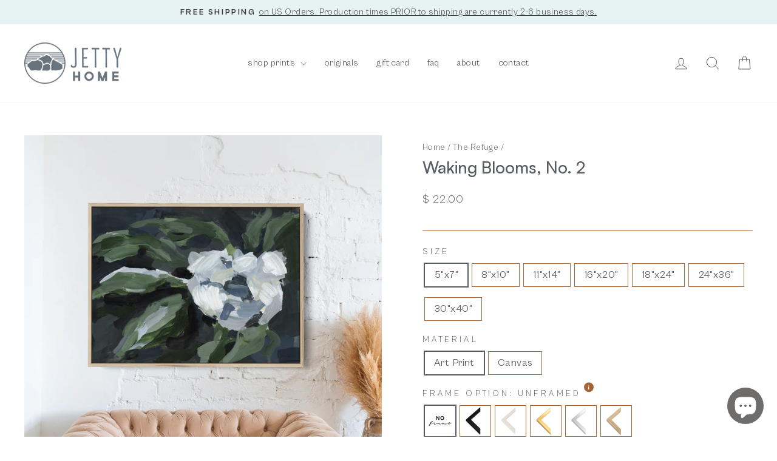

--- FILE ---
content_type: text/html; charset=utf-8
request_url: https://jettyhome.com/collections/the-refuge/products/waking-blooms-no-2-art-print-or-canvas
body_size: 65413
content:
<!doctype html>
<html class="no-js" lang="en" dir="ltr">
<head>
  <meta charset="utf-8">
  <meta http-equiv="X-UA-Compatible" content="IE=edge,chrome=1">
  <meta name="viewport" content="width=device-width,initial-scale=1">
  <meta name="theme-color" content="#cdd7e1">
  <link rel="canonical" href="https://jettyhome.com/products/waking-blooms-no-2-art-print-or-canvas">
  <link rel="preconnect" href="https://cdn.shopify.com" crossorigin>
  <link rel="preconnect" href="https://fonts.shopifycdn.com" crossorigin>
  <link rel="dns-prefetch" href="https://productreviews.shopifycdn.com">
  <link rel="dns-prefetch" href="https://ajax.googleapis.com">
  <link rel="dns-prefetch" href="https://maps.googleapis.com">
  <link rel="dns-prefetch" href="https://maps.gstatic.com">

  <!-- Start of Booster Apps Seo-0.1-->
<title>Waking Blooms, No. 2 | Jetty Home</title><meta name="google-site-verification" content="WHxeNw-YAZiGY6A5_wSDWI-SY2H_cVki889-XlHUclQ" />
<meta name="description" content="Waking Blooms, No. 2 - Venture into a peaceful forest retreat with our collection, The Refuge. Inspired by the movement and shapes of nature, this series features a harmonious neutral color palette showcased in abstract paintings, botanical artwor..." /><script type="application/ld+json">
  {
    "@context": "https://schema.org",
    "@type": "Organization",
    "name": "Jetty Home",
    "url": "https://jettyhome.com",
    "description": "Art for all the places you call home by mixed media artist Emily Wood. Offering originals, art prints, and canvases in a variety of designs.","image": "https://jettyhome.com/cdn/shop/t/21/assets/logo.png?v=11472",
      "logo": "https://jettyhome.com/cdn/shop/t/21/assets/logo.png?v=11472","sameAs": ["https://facebook.com/jettyhome", "https://facebook.com/jettyhome", "https://pinterest.com/jettyhome"]
  }
</script>

<script type="application/ld+json">
  {
    "@context": "https://schema.org",
    "@type": "WebSite",
    "name": "Jetty Home",
    "url": "https://jettyhome.com",
    "potentialAction": {
      "@type": "SearchAction",
      "query-input": "required name=query",
      "target": "https://jettyhome.com/search?q={query}"
    }
  }
</script><script type="application/ld+json">
  {
    "@context": "https://schema.org",
    "@type": "Product",
    "name": "Waking Blooms, No. 2",
    "brand": {"@type": "Brand","name": "Jetty Home"},
    "sku": "JET-3037-21",
    "mpn": "",
    "description": "Venture into a peaceful forest retreat with our collection, The Refuge. Inspired by the movement and shapes of nature, this series features a harmonious neutral color palette showcased in abstract paintings, botanical artwork and plant illustrations.\n\"Waking Blooms, No. 2\" is a landscape oriented flower painting featuring tones of black, cream, white, gray, light blue, dark green and dark navy blue.\nSee below for product details. All prints and canvases come UNFRAMED unless a frame option is selected above. For additional details on framed prints and canvases, including frame measurements, visit our frame information page. Please be aware that frame offerings can vary from listing mockup photos.\n\n",
    "url": "https://jettyhome.com/products/waking-blooms-no-2-art-print-or-canvas","image": "https://jettyhome.com/cdn/shop/files/wood_FramedCanvasLandscape3_2500x.jpg?v=1727031549","itemCondition": "https://schema.org/NewCondition",
    "offers": [{
          "@type": "Offer","price": "22.00","priceCurrency": "USD",
          "itemCondition": "https://schema.org/NewCondition",
          "url": "https://jettyhome.com/products/waking-blooms-no-2-art-print-or-canvas?variant=40029832839226",
          "sku": "JET-3037-21",
          "mpn": "",
          "availability" : "https://schema.org/InStock",
          "priceValidUntil": "2026-02-21","gtin14": ""},{
          "@type": "Offer","price": "120.00","priceCurrency": "USD",
          "itemCondition": "https://schema.org/NewCondition",
          "url": "https://jettyhome.com/products/waking-blooms-no-2-art-print-or-canvas?variant=40100651991098",
          "sku": "JET-3037-21",
          "mpn": "",
          "availability" : "https://schema.org/InStock",
          "priceValidUntil": "2026-02-21","gtin14": ""},{
          "@type": "Offer","price": "120.00","priceCurrency": "USD",
          "itemCondition": "https://schema.org/NewCondition",
          "url": "https://jettyhome.com/products/waking-blooms-no-2-art-print-or-canvas?variant=40100652023866",
          "sku": "JET-3037-21",
          "mpn": "",
          "availability" : "https://schema.org/InStock",
          "priceValidUntil": "2026-02-21","gtin14": ""},{
          "@type": "Offer","price": "120.00","priceCurrency": "USD",
          "itemCondition": "https://schema.org/NewCondition",
          "url": "https://jettyhome.com/products/waking-blooms-no-2-art-print-or-canvas?variant=40100652056634",
          "sku": "JET-3037-21",
          "mpn": "",
          "availability" : "https://schema.org/InStock",
          "priceValidUntil": "2026-02-21","gtin14": ""},{
          "@type": "Offer","price": "120.00","priceCurrency": "USD",
          "itemCondition": "https://schema.org/NewCondition",
          "url": "https://jettyhome.com/products/waking-blooms-no-2-art-print-or-canvas?variant=40100652089402",
          "sku": "JET-3037-21",
          "mpn": "",
          "availability" : "https://schema.org/InStock",
          "priceValidUntil": "2026-02-21","gtin14": ""},{
          "@type": "Offer","price": "120.00","priceCurrency": "USD",
          "itemCondition": "https://schema.org/NewCondition",
          "url": "https://jettyhome.com/products/waking-blooms-no-2-art-print-or-canvas?variant=40100652122170",
          "sku": "JET-3037-21",
          "mpn": "",
          "availability" : "https://schema.org/InStock",
          "priceValidUntil": "2026-02-21","gtin14": ""},{
          "@type": "Offer","price": "30.00","priceCurrency": "USD",
          "itemCondition": "https://schema.org/NewCondition",
          "url": "https://jettyhome.com/products/waking-blooms-no-2-art-print-or-canvas?variant=40029832904762",
          "sku": "JET-3037-21",
          "mpn": "",
          "availability" : "https://schema.org/InStock",
          "priceValidUntil": "2026-02-21","gtin14": ""},{
          "@type": "Offer","price": "135.00","priceCurrency": "USD",
          "itemCondition": "https://schema.org/NewCondition",
          "url": "https://jettyhome.com/products/waking-blooms-no-2-art-print-or-canvas?variant=40100652154938",
          "sku": "JET-3037-21",
          "mpn": "",
          "availability" : "https://schema.org/InStock",
          "priceValidUntil": "2026-02-21","gtin14": ""},{
          "@type": "Offer","price": "135.00","priceCurrency": "USD",
          "itemCondition": "https://schema.org/NewCondition",
          "url": "https://jettyhome.com/products/waking-blooms-no-2-art-print-or-canvas?variant=40100652187706",
          "sku": "JET-3037-21",
          "mpn": "",
          "availability" : "https://schema.org/InStock",
          "priceValidUntil": "2026-02-21","gtin14": ""},{
          "@type": "Offer","price": "135.00","priceCurrency": "USD",
          "itemCondition": "https://schema.org/NewCondition",
          "url": "https://jettyhome.com/products/waking-blooms-no-2-art-print-or-canvas?variant=40100652220474",
          "sku": "JET-3037-21",
          "mpn": "",
          "availability" : "https://schema.org/InStock",
          "priceValidUntil": "2026-02-21","gtin14": ""},{
          "@type": "Offer","price": "135.00","priceCurrency": "USD",
          "itemCondition": "https://schema.org/NewCondition",
          "url": "https://jettyhome.com/products/waking-blooms-no-2-art-print-or-canvas?variant=40100652253242",
          "sku": "JET-3037-21",
          "mpn": "",
          "availability" : "https://schema.org/InStock",
          "priceValidUntil": "2026-02-21","gtin14": ""},{
          "@type": "Offer","price": "135.00","priceCurrency": "USD",
          "itemCondition": "https://schema.org/NewCondition",
          "url": "https://jettyhome.com/products/waking-blooms-no-2-art-print-or-canvas?variant=40100652286010",
          "sku": "JET-3037-21",
          "mpn": "",
          "availability" : "https://schema.org/InStock",
          "priceValidUntil": "2026-02-21","gtin14": ""},{
          "@type": "Offer","price": "65.00","priceCurrency": "USD",
          "itemCondition": "https://schema.org/NewCondition",
          "url": "https://jettyhome.com/products/waking-blooms-no-2-art-print-or-canvas?variant=40029832970298",
          "sku": "JET-3037-21",
          "mpn": "",
          "availability" : "https://schema.org/InStock",
          "priceValidUntil": "2026-02-21","gtin14": ""},{
          "@type": "Offer","price": "140.00","priceCurrency": "USD",
          "itemCondition": "https://schema.org/NewCondition",
          "url": "https://jettyhome.com/products/waking-blooms-no-2-art-print-or-canvas?variant=40100652318778",
          "sku": "JET-3037-21",
          "mpn": "",
          "availability" : "https://schema.org/InStock",
          "priceValidUntil": "2026-02-21","gtin14": ""},{
          "@type": "Offer","price": "140.00","priceCurrency": "USD",
          "itemCondition": "https://schema.org/NewCondition",
          "url": "https://jettyhome.com/products/waking-blooms-no-2-art-print-or-canvas?variant=40100652351546",
          "sku": "JET-3037-21",
          "mpn": "",
          "availability" : "https://schema.org/InStock",
          "priceValidUntil": "2026-02-21","gtin14": ""},{
          "@type": "Offer","price": "140.00","priceCurrency": "USD",
          "itemCondition": "https://schema.org/NewCondition",
          "url": "https://jettyhome.com/products/waking-blooms-no-2-art-print-or-canvas?variant=40100652384314",
          "sku": "JET-3037-21",
          "mpn": "",
          "availability" : "https://schema.org/InStock",
          "priceValidUntil": "2026-02-21","gtin14": ""},{
          "@type": "Offer","price": "140.00","priceCurrency": "USD",
          "itemCondition": "https://schema.org/NewCondition",
          "url": "https://jettyhome.com/products/waking-blooms-no-2-art-print-or-canvas?variant=40100652417082",
          "sku": "JET-3037-21",
          "mpn": "",
          "availability" : "https://schema.org/InStock",
          "priceValidUntil": "2026-02-21","gtin14": ""},{
          "@type": "Offer","price": "140.00","priceCurrency": "USD",
          "itemCondition": "https://schema.org/NewCondition",
          "url": "https://jettyhome.com/products/waking-blooms-no-2-art-print-or-canvas?variant=40100652449850",
          "sku": "JET-3037-21",
          "mpn": "",
          "availability" : "https://schema.org/InStock",
          "priceValidUntil": "2026-02-21","gtin14": ""},{
          "@type": "Offer","price": "36.00","priceCurrency": "USD",
          "itemCondition": "https://schema.org/NewCondition",
          "url": "https://jettyhome.com/products/waking-blooms-no-2-art-print-or-canvas?variant=40029833035834",
          "sku": "JET-3037-21",
          "mpn": "",
          "availability" : "https://schema.org/InStock",
          "priceValidUntil": "2026-02-21","gtin14": ""},{
          "@type": "Offer","price": "150.00","priceCurrency": "USD",
          "itemCondition": "https://schema.org/NewCondition",
          "url": "https://jettyhome.com/products/waking-blooms-no-2-art-print-or-canvas?variant=40100652482618",
          "sku": "JET-3037-21",
          "mpn": "",
          "availability" : "https://schema.org/InStock",
          "priceValidUntil": "2026-02-21","gtin14": ""},{
          "@type": "Offer","price": "150.00","priceCurrency": "USD",
          "itemCondition": "https://schema.org/NewCondition",
          "url": "https://jettyhome.com/products/waking-blooms-no-2-art-print-or-canvas?variant=40100652515386",
          "sku": "JET-3037-21",
          "mpn": "",
          "availability" : "https://schema.org/InStock",
          "priceValidUntil": "2026-02-21","gtin14": ""},{
          "@type": "Offer","price": "150.00","priceCurrency": "USD",
          "itemCondition": "https://schema.org/NewCondition",
          "url": "https://jettyhome.com/products/waking-blooms-no-2-art-print-or-canvas?variant=40100652548154",
          "sku": "JET-3037-21",
          "mpn": "",
          "availability" : "https://schema.org/InStock",
          "priceValidUntil": "2026-02-21","gtin14": ""},{
          "@type": "Offer","price": "150.00","priceCurrency": "USD",
          "itemCondition": "https://schema.org/NewCondition",
          "url": "https://jettyhome.com/products/waking-blooms-no-2-art-print-or-canvas?variant=40100652580922",
          "sku": "JET-3037-21",
          "mpn": "",
          "availability" : "https://schema.org/InStock",
          "priceValidUntil": "2026-02-21","gtin14": ""},{
          "@type": "Offer","price": "150.00","priceCurrency": "USD",
          "itemCondition": "https://schema.org/NewCondition",
          "url": "https://jettyhome.com/products/waking-blooms-no-2-art-print-or-canvas?variant=40100652613690",
          "sku": "JET-3037-21",
          "mpn": "",
          "availability" : "https://schema.org/InStock",
          "priceValidUntil": "2026-02-21","gtin14": ""},{
          "@type": "Offer","price": "80.00","priceCurrency": "USD",
          "itemCondition": "https://schema.org/NewCondition",
          "url": "https://jettyhome.com/products/waking-blooms-no-2-art-print-or-canvas?variant=40029833101370",
          "sku": "JET-3037-21",
          "mpn": "",
          "availability" : "https://schema.org/InStock",
          "priceValidUntil": "2026-02-21","gtin14": ""},{
          "@type": "Offer","price": "165.00","priceCurrency": "USD",
          "itemCondition": "https://schema.org/NewCondition",
          "url": "https://jettyhome.com/products/waking-blooms-no-2-art-print-or-canvas?variant=40100652646458",
          "sku": "JET-3037-21",
          "mpn": "",
          "availability" : "https://schema.org/InStock",
          "priceValidUntil": "2026-02-21","gtin14": ""},{
          "@type": "Offer","price": "165.00","priceCurrency": "USD",
          "itemCondition": "https://schema.org/NewCondition",
          "url": "https://jettyhome.com/products/waking-blooms-no-2-art-print-or-canvas?variant=40100652679226",
          "sku": "JET-3037-21",
          "mpn": "",
          "availability" : "https://schema.org/InStock",
          "priceValidUntil": "2026-02-21","gtin14": ""},{
          "@type": "Offer","price": "165.00","priceCurrency": "USD",
          "itemCondition": "https://schema.org/NewCondition",
          "url": "https://jettyhome.com/products/waking-blooms-no-2-art-print-or-canvas?variant=40100652711994",
          "sku": "JET-3037-21",
          "mpn": "",
          "availability" : "https://schema.org/InStock",
          "priceValidUntil": "2026-02-21","gtin14": ""},{
          "@type": "Offer","price": "165.00","priceCurrency": "USD",
          "itemCondition": "https://schema.org/NewCondition",
          "url": "https://jettyhome.com/products/waking-blooms-no-2-art-print-or-canvas?variant=40100652744762",
          "sku": "JET-3037-21",
          "mpn": "",
          "availability" : "https://schema.org/InStock",
          "priceValidUntil": "2026-02-21","gtin14": ""},{
          "@type": "Offer","price": "165.00","priceCurrency": "USD",
          "itemCondition": "https://schema.org/NewCondition",
          "url": "https://jettyhome.com/products/waking-blooms-no-2-art-print-or-canvas?variant=40100652777530",
          "sku": "JET-3037-21",
          "mpn": "",
          "availability" : "https://schema.org/InStock",
          "priceValidUntil": "2026-02-21","gtin14": ""},{
          "@type": "Offer","price": "57.00","priceCurrency": "USD",
          "itemCondition": "https://schema.org/NewCondition",
          "url": "https://jettyhome.com/products/waking-blooms-no-2-art-print-or-canvas?variant=40029833166906",
          "sku": "JET-3037-21",
          "mpn": "",
          "availability" : "https://schema.org/InStock",
          "priceValidUntil": "2026-02-21","gtin14": ""},{
          "@type": "Offer","price": "175.00","priceCurrency": "USD",
          "itemCondition": "https://schema.org/NewCondition",
          "url": "https://jettyhome.com/products/waking-blooms-no-2-art-print-or-canvas?variant=40100652810298",
          "sku": "JET-3037-21",
          "mpn": "",
          "availability" : "https://schema.org/InStock",
          "priceValidUntil": "2026-02-21","gtin14": ""},{
          "@type": "Offer","price": "175.00","priceCurrency": "USD",
          "itemCondition": "https://schema.org/NewCondition",
          "url": "https://jettyhome.com/products/waking-blooms-no-2-art-print-or-canvas?variant=40100652843066",
          "sku": "JET-3037-21",
          "mpn": "",
          "availability" : "https://schema.org/InStock",
          "priceValidUntil": "2026-02-21","gtin14": ""},{
          "@type": "Offer","price": "175.00","priceCurrency": "USD",
          "itemCondition": "https://schema.org/NewCondition",
          "url": "https://jettyhome.com/products/waking-blooms-no-2-art-print-or-canvas?variant=40100652875834",
          "sku": "JET-3037-21",
          "mpn": "",
          "availability" : "https://schema.org/InStock",
          "priceValidUntil": "2026-02-21","gtin14": ""},{
          "@type": "Offer","price": "175.00","priceCurrency": "USD",
          "itemCondition": "https://schema.org/NewCondition",
          "url": "https://jettyhome.com/products/waking-blooms-no-2-art-print-or-canvas?variant=40100652908602",
          "sku": "JET-3037-21",
          "mpn": "",
          "availability" : "https://schema.org/InStock",
          "priceValidUntil": "2026-02-21","gtin14": ""},{
          "@type": "Offer","price": "175.00","priceCurrency": "USD",
          "itemCondition": "https://schema.org/NewCondition",
          "url": "https://jettyhome.com/products/waking-blooms-no-2-art-print-or-canvas?variant=40100652941370",
          "sku": "JET-3037-21",
          "mpn": "",
          "availability" : "https://schema.org/InStock",
          "priceValidUntil": "2026-02-21","gtin14": ""},{
          "@type": "Offer","price": "130.00","priceCurrency": "USD",
          "itemCondition": "https://schema.org/NewCondition",
          "url": "https://jettyhome.com/products/waking-blooms-no-2-art-print-or-canvas?variant=40029833232442",
          "sku": "JET-3037-21",
          "mpn": "",
          "availability" : "https://schema.org/InStock",
          "priceValidUntil": "2026-02-21","gtin14": ""},{
          "@type": "Offer","price": "220.00","priceCurrency": "USD",
          "itemCondition": "https://schema.org/NewCondition",
          "url": "https://jettyhome.com/products/waking-blooms-no-2-art-print-or-canvas?variant=40100652974138",
          "sku": "JET-3037-21",
          "mpn": "",
          "availability" : "https://schema.org/InStock",
          "priceValidUntil": "2026-02-21","gtin14": ""},{
          "@type": "Offer","price": "220.00","priceCurrency": "USD",
          "itemCondition": "https://schema.org/NewCondition",
          "url": "https://jettyhome.com/products/waking-blooms-no-2-art-print-or-canvas?variant=40100653006906",
          "sku": "JET-3037-21",
          "mpn": "",
          "availability" : "https://schema.org/InStock",
          "priceValidUntil": "2026-02-21","gtin14": ""},{
          "@type": "Offer","price": "220.00","priceCurrency": "USD",
          "itemCondition": "https://schema.org/NewCondition",
          "url": "https://jettyhome.com/products/waking-blooms-no-2-art-print-or-canvas?variant=40100653039674",
          "sku": "JET-3037-21",
          "mpn": "",
          "availability" : "https://schema.org/InStock",
          "priceValidUntil": "2026-02-21","gtin14": ""},{
          "@type": "Offer","price": "220.00","priceCurrency": "USD",
          "itemCondition": "https://schema.org/NewCondition",
          "url": "https://jettyhome.com/products/waking-blooms-no-2-art-print-or-canvas?variant=40100653072442",
          "sku": "JET-3037-21",
          "mpn": "",
          "availability" : "https://schema.org/InStock",
          "priceValidUntil": "2026-02-21","gtin14": ""},{
          "@type": "Offer","price": "220.00","priceCurrency": "USD",
          "itemCondition": "https://schema.org/NewCondition",
          "url": "https://jettyhome.com/products/waking-blooms-no-2-art-print-or-canvas?variant=40100653105210",
          "sku": "JET-3037-21",
          "mpn": "",
          "availability" : "https://schema.org/InStock",
          "priceValidUntil": "2026-02-21","gtin14": ""},{
          "@type": "Offer","price": "75.00","priceCurrency": "USD",
          "itemCondition": "https://schema.org/NewCondition",
          "url": "https://jettyhome.com/products/waking-blooms-no-2-art-print-or-canvas?variant=40029833297978",
          "sku": "JET-3037-21",
          "mpn": "",
          "availability" : "https://schema.org/InStock",
          "priceValidUntil": "2026-02-21","gtin14": ""},{
          "@type": "Offer","price": "200.00","priceCurrency": "USD",
          "itemCondition": "https://schema.org/NewCondition",
          "url": "https://jettyhome.com/products/waking-blooms-no-2-art-print-or-canvas?variant=40100653137978",
          "sku": "JET-3037-21",
          "mpn": "",
          "availability" : "https://schema.org/InStock",
          "priceValidUntil": "2026-02-21","gtin14": ""},{
          "@type": "Offer","price": "200.00","priceCurrency": "USD",
          "itemCondition": "https://schema.org/NewCondition",
          "url": "https://jettyhome.com/products/waking-blooms-no-2-art-print-or-canvas?variant=40100653170746",
          "sku": "JET-3037-21",
          "mpn": "",
          "availability" : "https://schema.org/InStock",
          "priceValidUntil": "2026-02-21","gtin14": ""},{
          "@type": "Offer","price": "200.00","priceCurrency": "USD",
          "itemCondition": "https://schema.org/NewCondition",
          "url": "https://jettyhome.com/products/waking-blooms-no-2-art-print-or-canvas?variant=40100653203514",
          "sku": "JET-3037-21",
          "mpn": "",
          "availability" : "https://schema.org/InStock",
          "priceValidUntil": "2026-02-21","gtin14": ""},{
          "@type": "Offer","price": "200.00","priceCurrency": "USD",
          "itemCondition": "https://schema.org/NewCondition",
          "url": "https://jettyhome.com/products/waking-blooms-no-2-art-print-or-canvas?variant=40100653236282",
          "sku": "JET-3037-21",
          "mpn": "",
          "availability" : "https://schema.org/InStock",
          "priceValidUntil": "2026-02-21","gtin14": ""},{
          "@type": "Offer","price": "200.00","priceCurrency": "USD",
          "itemCondition": "https://schema.org/NewCondition",
          "url": "https://jettyhome.com/products/waking-blooms-no-2-art-print-or-canvas?variant=40100653269050",
          "sku": "JET-3037-21",
          "mpn": "",
          "availability" : "https://schema.org/InStock",
          "priceValidUntil": "2026-02-21","gtin14": ""},{
          "@type": "Offer","price": "150.00","priceCurrency": "USD",
          "itemCondition": "https://schema.org/NewCondition",
          "url": "https://jettyhome.com/products/waking-blooms-no-2-art-print-or-canvas?variant=40029833363514",
          "sku": "JET-3037-21",
          "mpn": "",
          "availability" : "https://schema.org/InStock",
          "priceValidUntil": "2026-02-21","gtin14": ""},{
          "@type": "Offer","price": "250.00","priceCurrency": "USD",
          "itemCondition": "https://schema.org/NewCondition",
          "url": "https://jettyhome.com/products/waking-blooms-no-2-art-print-or-canvas?variant=40100653301818",
          "sku": "JET-3037-21",
          "mpn": "",
          "availability" : "https://schema.org/InStock",
          "priceValidUntil": "2026-02-21","gtin14": ""},{
          "@type": "Offer","price": "250.00","priceCurrency": "USD",
          "itemCondition": "https://schema.org/NewCondition",
          "url": "https://jettyhome.com/products/waking-blooms-no-2-art-print-or-canvas?variant=40100653334586",
          "sku": "JET-3037-21",
          "mpn": "",
          "availability" : "https://schema.org/InStock",
          "priceValidUntil": "2026-02-21","gtin14": ""},{
          "@type": "Offer","price": "250.00","priceCurrency": "USD",
          "itemCondition": "https://schema.org/NewCondition",
          "url": "https://jettyhome.com/products/waking-blooms-no-2-art-print-or-canvas?variant=40100653367354",
          "sku": "JET-3037-21",
          "mpn": "",
          "availability" : "https://schema.org/InStock",
          "priceValidUntil": "2026-02-21","gtin14": ""},{
          "@type": "Offer","price": "250.00","priceCurrency": "USD",
          "itemCondition": "https://schema.org/NewCondition",
          "url": "https://jettyhome.com/products/waking-blooms-no-2-art-print-or-canvas?variant=40100653400122",
          "sku": "JET-3037-21",
          "mpn": "",
          "availability" : "https://schema.org/InStock",
          "priceValidUntil": "2026-02-21","gtin14": ""},{
          "@type": "Offer","price": "250.00","priceCurrency": "USD",
          "itemCondition": "https://schema.org/NewCondition",
          "url": "https://jettyhome.com/products/waking-blooms-no-2-art-print-or-canvas?variant=40100653432890",
          "sku": "JET-3037-21",
          "mpn": "",
          "availability" : "https://schema.org/InStock",
          "priceValidUntil": "2026-02-21","gtin14": ""},{
          "@type": "Offer","price": "105.00","priceCurrency": "USD",
          "itemCondition": "https://schema.org/NewCondition",
          "url": "https://jettyhome.com/products/waking-blooms-no-2-art-print-or-canvas?variant=40029833429050",
          "sku": "JET-3037-21",
          "mpn": "",
          "availability" : "https://schema.org/InStock",
          "priceValidUntil": "2026-02-21","gtin14": ""},{
          "@type": "Offer","price": "260.00","priceCurrency": "USD",
          "itemCondition": "https://schema.org/NewCondition",
          "url": "https://jettyhome.com/products/waking-blooms-no-2-art-print-or-canvas?variant=40100653465658",
          "sku": "JET-3037-21",
          "mpn": "",
          "availability" : "https://schema.org/InStock",
          "priceValidUntil": "2026-02-21","gtin14": ""},{
          "@type": "Offer","price": "260.00","priceCurrency": "USD",
          "itemCondition": "https://schema.org/NewCondition",
          "url": "https://jettyhome.com/products/waking-blooms-no-2-art-print-or-canvas?variant=40100653498426",
          "sku": "JET-3037-21",
          "mpn": "",
          "availability" : "https://schema.org/InStock",
          "priceValidUntil": "2026-02-21","gtin14": ""},{
          "@type": "Offer","price": "260.00","priceCurrency": "USD",
          "itemCondition": "https://schema.org/NewCondition",
          "url": "https://jettyhome.com/products/waking-blooms-no-2-art-print-or-canvas?variant=40100653531194",
          "sku": "JET-3037-21",
          "mpn": "",
          "availability" : "https://schema.org/InStock",
          "priceValidUntil": "2026-02-21","gtin14": ""},{
          "@type": "Offer","price": "260.00","priceCurrency": "USD",
          "itemCondition": "https://schema.org/NewCondition",
          "url": "https://jettyhome.com/products/waking-blooms-no-2-art-print-or-canvas?variant=40100653563962",
          "sku": "JET-3037-21",
          "mpn": "",
          "availability" : "https://schema.org/InStock",
          "priceValidUntil": "2026-02-21","gtin14": ""},{
          "@type": "Offer","price": "260.00","priceCurrency": "USD",
          "itemCondition": "https://schema.org/NewCondition",
          "url": "https://jettyhome.com/products/waking-blooms-no-2-art-print-or-canvas?variant=40100653596730",
          "sku": "JET-3037-21",
          "mpn": "",
          "availability" : "https://schema.org/InStock",
          "priceValidUntil": "2026-02-21","gtin14": ""},{
          "@type": "Offer","price": "210.00","priceCurrency": "USD",
          "itemCondition": "https://schema.org/NewCondition",
          "url": "https://jettyhome.com/products/waking-blooms-no-2-art-print-or-canvas?variant=40029833494586",
          "sku": "JET-3037-21",
          "mpn": "",
          "availability" : "https://schema.org/InStock",
          "priceValidUntil": "2026-02-21","gtin14": ""},{
          "@type": "Offer","price": "330.00","priceCurrency": "USD",
          "itemCondition": "https://schema.org/NewCondition",
          "url": "https://jettyhome.com/products/waking-blooms-no-2-art-print-or-canvas?variant=40100653629498",
          "sku": "JET-3037-21",
          "mpn": "",
          "availability" : "https://schema.org/InStock",
          "priceValidUntil": "2026-02-21","gtin14": ""},{
          "@type": "Offer","price": "330.00","priceCurrency": "USD",
          "itemCondition": "https://schema.org/NewCondition",
          "url": "https://jettyhome.com/products/waking-blooms-no-2-art-print-or-canvas?variant=40100653662266",
          "sku": "JET-3037-21",
          "mpn": "",
          "availability" : "https://schema.org/InStock",
          "priceValidUntil": "2026-02-21","gtin14": ""},{
          "@type": "Offer","price": "330.00","priceCurrency": "USD",
          "itemCondition": "https://schema.org/NewCondition",
          "url": "https://jettyhome.com/products/waking-blooms-no-2-art-print-or-canvas?variant=40100653695034",
          "sku": "JET-3037-21",
          "mpn": "",
          "availability" : "https://schema.org/InStock",
          "priceValidUntil": "2026-02-21","gtin14": ""},{
          "@type": "Offer","price": "330.00","priceCurrency": "USD",
          "itemCondition": "https://schema.org/NewCondition",
          "url": "https://jettyhome.com/products/waking-blooms-no-2-art-print-or-canvas?variant=40100653727802",
          "sku": "JET-3037-21",
          "mpn": "",
          "availability" : "https://schema.org/InStock",
          "priceValidUntil": "2026-02-21","gtin14": ""},{
          "@type": "Offer","price": "330.00","priceCurrency": "USD",
          "itemCondition": "https://schema.org/NewCondition",
          "url": "https://jettyhome.com/products/waking-blooms-no-2-art-print-or-canvas?variant=40100653760570",
          "sku": "JET-3037-21",
          "mpn": "",
          "availability" : "https://schema.org/InStock",
          "priceValidUntil": "2026-02-21","gtin14": ""},{
          "@type": "Offer","price": "135.00","priceCurrency": "USD",
          "itemCondition": "https://schema.org/NewCondition",
          "url": "https://jettyhome.com/products/waking-blooms-no-2-art-print-or-canvas?variant=40029833560122",
          "sku": "JET-3037-21",
          "mpn": "",
          "availability" : "https://schema.org/InStock",
          "priceValidUntil": "2026-02-21","gtin14": ""},{
          "@type": "Offer","price": "300.00","priceCurrency": "USD",
          "itemCondition": "https://schema.org/NewCondition",
          "url": "https://jettyhome.com/products/waking-blooms-no-2-art-print-or-canvas?variant=40100653793338",
          "sku": "JET-3037-21",
          "mpn": "",
          "availability" : "https://schema.org/InStock",
          "priceValidUntil": "2026-02-21","gtin14": ""},{
          "@type": "Offer","price": "300.00","priceCurrency": "USD",
          "itemCondition": "https://schema.org/NewCondition",
          "url": "https://jettyhome.com/products/waking-blooms-no-2-art-print-or-canvas?variant=40100653826106",
          "sku": "JET-3037-21",
          "mpn": "",
          "availability" : "https://schema.org/InStock",
          "priceValidUntil": "2026-02-21","gtin14": ""},{
          "@type": "Offer","price": "300.00","priceCurrency": "USD",
          "itemCondition": "https://schema.org/NewCondition",
          "url": "https://jettyhome.com/products/waking-blooms-no-2-art-print-or-canvas?variant=40100653858874",
          "sku": "JET-3037-21",
          "mpn": "",
          "availability" : "https://schema.org/InStock",
          "priceValidUntil": "2026-02-21","gtin14": ""},{
          "@type": "Offer","price": "300.00","priceCurrency": "USD",
          "itemCondition": "https://schema.org/NewCondition",
          "url": "https://jettyhome.com/products/waking-blooms-no-2-art-print-or-canvas?variant=40100653891642",
          "sku": "JET-3037-21",
          "mpn": "",
          "availability" : "https://schema.org/InStock",
          "priceValidUntil": "2026-02-21","gtin14": ""},{
          "@type": "Offer","price": "300.00","priceCurrency": "USD",
          "itemCondition": "https://schema.org/NewCondition",
          "url": "https://jettyhome.com/products/waking-blooms-no-2-art-print-or-canvas?variant=40100653924410",
          "sku": "JET-3037-21",
          "mpn": "",
          "availability" : "https://schema.org/InStock",
          "priceValidUntil": "2026-02-21","gtin14": ""},{
          "@type": "Offer","price": "260.00","priceCurrency": "USD",
          "itemCondition": "https://schema.org/NewCondition",
          "url": "https://jettyhome.com/products/waking-blooms-no-2-art-print-or-canvas?variant=40029833625658",
          "sku": "JET-3037-21",
          "mpn": "",
          "availability" : "https://schema.org/InStock",
          "priceValidUntil": "2026-02-21","gtin14": ""},{
          "@type": "Offer","price": "410.00","priceCurrency": "USD",
          "itemCondition": "https://schema.org/NewCondition",
          "url": "https://jettyhome.com/products/waking-blooms-no-2-art-print-or-canvas?variant=40100653957178",
          "sku": "JET-3037-21",
          "mpn": "",
          "availability" : "https://schema.org/InStock",
          "priceValidUntil": "2026-02-21","gtin14": ""},{
          "@type": "Offer","price": "410.00","priceCurrency": "USD",
          "itemCondition": "https://schema.org/NewCondition",
          "url": "https://jettyhome.com/products/waking-blooms-no-2-art-print-or-canvas?variant=40100653989946",
          "sku": "JET-3037-21",
          "mpn": "",
          "availability" : "https://schema.org/InStock",
          "priceValidUntil": "2026-02-21","gtin14": ""},{
          "@type": "Offer","price": "410.00","priceCurrency": "USD",
          "itemCondition": "https://schema.org/NewCondition",
          "url": "https://jettyhome.com/products/waking-blooms-no-2-art-print-or-canvas?variant=40100654022714",
          "sku": "JET-3037-21",
          "mpn": "",
          "availability" : "https://schema.org/InStock",
          "priceValidUntil": "2026-02-21","gtin14": ""},{
          "@type": "Offer","price": "410.00","priceCurrency": "USD",
          "itemCondition": "https://schema.org/NewCondition",
          "url": "https://jettyhome.com/products/waking-blooms-no-2-art-print-or-canvas?variant=40100654055482",
          "sku": "JET-3037-21",
          "mpn": "",
          "availability" : "https://schema.org/InStock",
          "priceValidUntil": "2026-02-21","gtin14": ""},{
          "@type": "Offer","price": "410.00","priceCurrency": "USD",
          "itemCondition": "https://schema.org/NewCondition",
          "url": "https://jettyhome.com/products/waking-blooms-no-2-art-print-or-canvas?variant=40100654088250",
          "sku": "JET-3037-21",
          "mpn": "",
          "availability" : "https://schema.org/InStock",
          "priceValidUntil": "2026-02-21","gtin14": ""}]}
</script>
<!-- end of Booster Apps SEO -->

  <meta name="google-site-verification" content="u1B0Z411wz9xeNu7MhtVlBzK-TQjRzFUmP8fUS9sWE4" />
  <meta name="google-site-verification" content="_18pMqjbyb3lCwrDre0vbvBwTiw2G82mj_azByaHmXU" />
  <meta name="facebook-domain-verification" content="ud0a55swfmlbnk7y7lqwzbp4bgqo84" />

  <!-- Facebook Pixel Code -->
  <script>
  !function(f,b,e,v,n,t,s){if(f.fbq)return;n=f.fbq=function(){n.callMethod?
  n.callMethod.apply(n,arguments):n.queue.push(arguments)};if(!f._fbq)f._fbq=n;
  n.push=n;n.loaded=!0;n.version='2.0';n.queue=[];t=b.createElement(e);t.async=!0;
  t.src=v;s=b.getElementsByTagName(e)[0];s.parentNode.insertBefore(t,s)}(window,
  document,'script','//connect.facebook.net/en_US/fbevents.js');
  
  fbq('init', '1554962158071950');
  fbq('track', "PageView");</script>
  <noscript><img height="1" width="1" style="display:none"
  src="https://www.facebook.com/tr?id=1554962158071950&ev=PageView&noscript=1"
  /></noscript>
  <!-- End Facebook Pixel Code --><link rel="shortcut icon" href="//jettyhome.com/cdn/shop/files/favicon_3_1_32x32.png?v=1689628232" type="image/png" /><title>Waking Blooms, No. 2 | Floral Painting Modern Parisian Flower Art Print
&ndash; Jetty Home
</title>
<meta name="description" content="Venture into a peaceful forest retreat with our collection, The Refuge. Inspired by the movement and shapes of nature, this series features a harmonious neutral color palette showcased in abstract paintings, botanical artwork and plant illustrations. &quot;Waking Blooms, No. 2&quot; is a landscape oriented flower painting featur"><meta property="og:site_name" content="Jetty Home">
  <meta property="og:url" content="https://jettyhome.com/products/waking-blooms-no-2-art-print-or-canvas">
  <meta property="og:title" content="Waking Blooms, No. 2">
  <meta property="og:type" content="product">
  <meta property="og:description" content="Venture into a peaceful forest retreat with our collection, The Refuge. Inspired by the movement and shapes of nature, this series features a harmonious neutral color palette showcased in abstract paintings, botanical artwork and plant illustrations. &quot;Waking Blooms, No. 2&quot; is a landscape oriented flower painting featur"><meta property="og:image" content="http://jettyhome.com/cdn/shop/files/wood_FramedCanvasLandscape3.jpg?v=1727031549">
    <meta property="og:image:secure_url" content="https://jettyhome.com/cdn/shop/files/wood_FramedCanvasLandscape3.jpg?v=1727031549">
    <meta property="og:image:width" content="2500">
    <meta property="og:image:height" content="2500"><meta name="twitter:site" content="@">
  <meta name="twitter:card" content="summary_large_image">
  <meta name="twitter:title" content="Waking Blooms, No. 2">
  <meta name="twitter:description" content="Venture into a peaceful forest retreat with our collection, The Refuge. Inspired by the movement and shapes of nature, this series features a harmonious neutral color palette showcased in abstract paintings, botanical artwork and plant illustrations. &quot;Waking Blooms, No. 2&quot; is a landscape oriented flower painting featur">
<style data-shopify>
  @font-face {
  font-family: Outfit;
  font-weight: 300;
  font-style: normal;
  font-display: swap;
  src: url("//jettyhome.com/cdn/fonts/outfit/outfit_n3.8c97ae4c4fac7c2ea467a6dc784857f4de7e0e37.woff2") format("woff2"),
       url("//jettyhome.com/cdn/fonts/outfit/outfit_n3.b50a189ccde91f9bceee88f207c18c09f0b62a7b.woff") format("woff");
}


  @font-face {
  font-family: Outfit;
  font-weight: 600;
  font-style: normal;
  font-display: swap;
  src: url("//jettyhome.com/cdn/fonts/outfit/outfit_n6.dfcbaa80187851df2e8384061616a8eaa1702fdc.woff2") format("woff2"),
       url("//jettyhome.com/cdn/fonts/outfit/outfit_n6.88384e9fc3e36038624caccb938f24ea8008a91d.woff") format("woff");
}

  
  
</style><link href="//jettyhome.com/cdn/shop/t/21/assets/theme.css?v=113931514313065711581730225532" rel="stylesheet" type="text/css" media="all" />
<style data-shopify>@font-face {
      font-family: "SeaBreeze";
      src:
        url("https://cdn.shopify.com/s/files/1/1124/0540/files/SeaBreeze.otf") format("opentype"),
        url("https://cdn.shopify.com/s/files/1/1124/0540/files/SeaBreeze.woff") format("woff"),
        url("https://cdn.shopify.com/s/files/1/1124/0540/files/SeaBreeze.woff2") format("woff2");
    }
  
    :root {
    --typeHeaderPrimary: "New York";
    --typeHeaderFallback: Iowan Old Style, Apple Garamond, Baskerville, Times New Roman, Droid Serif, Times, Source Serif Pro, serif, Apple Color Emoji, Segoe UI Emoji, Segoe UI Symbol;
    --typeHeaderSize: 32px;
    --typeHeaderWeight: 400;
    --typeHeaderLineHeight: 1;
    --typeHeaderSpacing: 0.0em;

    --typeBasePrimary:Outfit;
    --typeBaseFallback:sans-serif;
    --typeBaseSize: 17px;
    --typeBaseWeight: 300;
    --typeBaseSpacing: 0.025em;
    --typeBaseLineHeight: 1.4;
    --typeBaselineHeightMinus01: 1.3;

    --typeCollectionTitle: 20px;

    --iconWeight: 2px;
    --iconLinecaps: miter;

    
        --buttonRadius: 0;
    

    --colorGridOverlayOpacity: 0.1;
    }

    .placeholder-content {
    background-image: linear-gradient(100deg, rgba(0,0,0,0) 40%, rgba(0, 0, 0, 0.0) 63%, rgba(0,0,0,0) 79%);
    }</style><link rel="preload" href="//jettyhome.com/cdn/shop/t/21/assets/custom.css?v=96584568266548646351697239502" as="style" onload="this.onload=null;this.rel='stylesheet'">
  <noscript><link rel="stylesheet" href="//jettyhome.com/cdn/shop/t/21/assets/custom.css?v=96584568266548646351697239502"></noscript>

  <script>
    document.documentElement.className = document.documentElement.className.replace('no-js', 'js');

    window.theme = window.theme || {};
    theme.routes = {
      home: "/",
      cart: "/cart.js",
      cartPage: "/cart",
      cartAdd: "/cart/add.js",
      cartChange: "/cart/change.js",
      search: "/search",
      predictiveSearch: "/search/suggest"
    };
    theme.strings = {
      soldOut: "Sold Out",
      unavailable: "Unavailable",
      inStockLabel: "In stock, ready to ship",
      oneStockLabel: "Low stock - [count] item left",
      otherStockLabel: "Low stock - [count] items left",
      willNotShipUntil: "Ready to ship [date]",
      willBeInStockAfter: "Back in stock [date]",
      waitingForStock: "Inventory on the way",
      savePrice: "Save [saved_amount]",
      cartEmpty: "Your cart is currently empty.",
      cartTermsConfirmation: "You must agree with the return and exchange policy to check out",
      searchCollections: "Collections",
      searchPages: "Pages",
      searchArticles: "Articles",
      productFrom: "from ",
      maxQuantity: "You can only have [quantity] of [title] in your cart."
    };
    theme.settings = {
      cartType: "drawer",
      isCustomerTemplate: false,
      moneyFormat: "$ {{amount}}",
      saveType: "percent",
      productImageSize: "square",
      productImageCover: true,
      predictiveSearch: true,
      predictiveSearchType: null,
      predictiveSearchVendor: false,
      predictiveSearchPrice: false,
      quickView: false,
      themeName: 'Impulse',
      themeVersion: "7.4.0"
    };
  </script>

  <script>
  const boostSDAssetFileURL = "\/\/jettyhome.com\/cdn\/shop\/t\/21\/assets\/boost_sd_assets_file_url.gif?v=11472";
  window.boostSDAssetFileURL = boostSDAssetFileURL;

  if (window.boostSDAppConfig) {
    window.boostSDAppConfig.generalSettings.custom_js_asset_url = "//jettyhome.com/cdn/shop/t/21/assets/boost-sd-custom.js?v=145328282444428905581745525841";
    window.boostSDAppConfig.generalSettings.custom_css_asset_url = "//jettyhome.com/cdn/shop/t/21/assets/boost-sd-custom.css?v=18136177749018336971743441488";
  }

  
</script>

  
  <script>(function(w,d,t,r,u){var f,n,i;w[u]=w[u]||[],f=function(){var o={ti:"97113966", tm:"shpfy_ui", enableAutoSpaTracking: true};o.q=w[u],w[u]=new UET(o),w[u].push("pageLoad")},n=d.createElement(t),n.src=r,n.async=1,n.onload=n.onreadystatechange=function(){var s=this.readyState;s&&s!=="loaded"&&s!=="complete"||(f(),n.onload=n.onreadystatechange=null)},i=d.getElementsByTagName(t)[0],i.parentNode.insertBefore(n,i)})(window,document,"script","//bat.bing.com/bat.js","uetq");</script>
  
  <script>window.performance && window.performance.mark && window.performance.mark('shopify.content_for_header.start');</script><meta name="google-site-verification" content="u1B0Z411wz9xeNu7MhtVlBzK-TQjRzFUmP8fUS9sWE4">
<meta id="shopify-digital-wallet" name="shopify-digital-wallet" content="/11240540/digital_wallets/dialog">
<meta name="shopify-checkout-api-token" content="2e7b8274af61370b0069baf4b7702f59">
<meta id="in-context-paypal-metadata" data-shop-id="11240540" data-venmo-supported="false" data-environment="production" data-locale="en_US" data-paypal-v4="true" data-currency="USD">
<link rel="alternate" type="application/json+oembed" href="https://jettyhome.com/products/waking-blooms-no-2-art-print-or-canvas.oembed">
<script async="async" src="/checkouts/internal/preloads.js?locale=en-US"></script>
<link rel="preconnect" href="https://shop.app" crossorigin="anonymous">
<script async="async" src="https://shop.app/checkouts/internal/preloads.js?locale=en-US&shop_id=11240540" crossorigin="anonymous"></script>
<script id="apple-pay-shop-capabilities" type="application/json">{"shopId":11240540,"countryCode":"US","currencyCode":"USD","merchantCapabilities":["supports3DS"],"merchantId":"gid:\/\/shopify\/Shop\/11240540","merchantName":"Jetty Home","requiredBillingContactFields":["postalAddress","email"],"requiredShippingContactFields":["postalAddress","email"],"shippingType":"shipping","supportedNetworks":["visa","masterCard","amex","discover","elo","jcb"],"total":{"type":"pending","label":"Jetty Home","amount":"1.00"},"shopifyPaymentsEnabled":true,"supportsSubscriptions":true}</script>
<script id="shopify-features" type="application/json">{"accessToken":"2e7b8274af61370b0069baf4b7702f59","betas":["rich-media-storefront-analytics"],"domain":"jettyhome.com","predictiveSearch":true,"shopId":11240540,"locale":"en"}</script>
<script>var Shopify = Shopify || {};
Shopify.shop = "jettyhome.myshopify.com";
Shopify.locale = "en";
Shopify.currency = {"active":"USD","rate":"1.0"};
Shopify.country = "US";
Shopify.theme = {"name":"Impulse | Aeolidia","id":122413678650,"schema_name":"Impulse","schema_version":"7.5.0","theme_store_id":857,"role":"main"};
Shopify.theme.handle = "null";
Shopify.theme.style = {"id":null,"handle":null};
Shopify.cdnHost = "jettyhome.com/cdn";
Shopify.routes = Shopify.routes || {};
Shopify.routes.root = "/";</script>
<script type="module">!function(o){(o.Shopify=o.Shopify||{}).modules=!0}(window);</script>
<script>!function(o){function n(){var o=[];function n(){o.push(Array.prototype.slice.apply(arguments))}return n.q=o,n}var t=o.Shopify=o.Shopify||{};t.loadFeatures=n(),t.autoloadFeatures=n()}(window);</script>
<script>
  window.ShopifyPay = window.ShopifyPay || {};
  window.ShopifyPay.apiHost = "shop.app\/pay";
  window.ShopifyPay.redirectState = null;
</script>
<script id="shop-js-analytics" type="application/json">{"pageType":"product"}</script>
<script defer="defer" async type="module" src="//jettyhome.com/cdn/shopifycloud/shop-js/modules/v2/client.init-shop-cart-sync_BT-GjEfc.en.esm.js"></script>
<script defer="defer" async type="module" src="//jettyhome.com/cdn/shopifycloud/shop-js/modules/v2/chunk.common_D58fp_Oc.esm.js"></script>
<script defer="defer" async type="module" src="//jettyhome.com/cdn/shopifycloud/shop-js/modules/v2/chunk.modal_xMitdFEc.esm.js"></script>
<script type="module">
  await import("//jettyhome.com/cdn/shopifycloud/shop-js/modules/v2/client.init-shop-cart-sync_BT-GjEfc.en.esm.js");
await import("//jettyhome.com/cdn/shopifycloud/shop-js/modules/v2/chunk.common_D58fp_Oc.esm.js");
await import("//jettyhome.com/cdn/shopifycloud/shop-js/modules/v2/chunk.modal_xMitdFEc.esm.js");

  window.Shopify.SignInWithShop?.initShopCartSync?.({"fedCMEnabled":true,"windoidEnabled":true});

</script>
<script defer="defer" async type="module" src="//jettyhome.com/cdn/shopifycloud/shop-js/modules/v2/client.payment-terms_Ci9AEqFq.en.esm.js"></script>
<script defer="defer" async type="module" src="//jettyhome.com/cdn/shopifycloud/shop-js/modules/v2/chunk.common_D58fp_Oc.esm.js"></script>
<script defer="defer" async type="module" src="//jettyhome.com/cdn/shopifycloud/shop-js/modules/v2/chunk.modal_xMitdFEc.esm.js"></script>
<script type="module">
  await import("//jettyhome.com/cdn/shopifycloud/shop-js/modules/v2/client.payment-terms_Ci9AEqFq.en.esm.js");
await import("//jettyhome.com/cdn/shopifycloud/shop-js/modules/v2/chunk.common_D58fp_Oc.esm.js");
await import("//jettyhome.com/cdn/shopifycloud/shop-js/modules/v2/chunk.modal_xMitdFEc.esm.js");

  
</script>
<script>
  window.Shopify = window.Shopify || {};
  if (!window.Shopify.featureAssets) window.Shopify.featureAssets = {};
  window.Shopify.featureAssets['shop-js'] = {"shop-cart-sync":["modules/v2/client.shop-cart-sync_DZOKe7Ll.en.esm.js","modules/v2/chunk.common_D58fp_Oc.esm.js","modules/v2/chunk.modal_xMitdFEc.esm.js"],"init-fed-cm":["modules/v2/client.init-fed-cm_B6oLuCjv.en.esm.js","modules/v2/chunk.common_D58fp_Oc.esm.js","modules/v2/chunk.modal_xMitdFEc.esm.js"],"shop-cash-offers":["modules/v2/client.shop-cash-offers_D2sdYoxE.en.esm.js","modules/v2/chunk.common_D58fp_Oc.esm.js","modules/v2/chunk.modal_xMitdFEc.esm.js"],"shop-login-button":["modules/v2/client.shop-login-button_QeVjl5Y3.en.esm.js","modules/v2/chunk.common_D58fp_Oc.esm.js","modules/v2/chunk.modal_xMitdFEc.esm.js"],"pay-button":["modules/v2/client.pay-button_DXTOsIq6.en.esm.js","modules/v2/chunk.common_D58fp_Oc.esm.js","modules/v2/chunk.modal_xMitdFEc.esm.js"],"shop-button":["modules/v2/client.shop-button_DQZHx9pm.en.esm.js","modules/v2/chunk.common_D58fp_Oc.esm.js","modules/v2/chunk.modal_xMitdFEc.esm.js"],"avatar":["modules/v2/client.avatar_BTnouDA3.en.esm.js"],"init-windoid":["modules/v2/client.init-windoid_CR1B-cfM.en.esm.js","modules/v2/chunk.common_D58fp_Oc.esm.js","modules/v2/chunk.modal_xMitdFEc.esm.js"],"init-shop-for-new-customer-accounts":["modules/v2/client.init-shop-for-new-customer-accounts_C_vY_xzh.en.esm.js","modules/v2/client.shop-login-button_QeVjl5Y3.en.esm.js","modules/v2/chunk.common_D58fp_Oc.esm.js","modules/v2/chunk.modal_xMitdFEc.esm.js"],"init-shop-email-lookup-coordinator":["modules/v2/client.init-shop-email-lookup-coordinator_BI7n9ZSv.en.esm.js","modules/v2/chunk.common_D58fp_Oc.esm.js","modules/v2/chunk.modal_xMitdFEc.esm.js"],"init-shop-cart-sync":["modules/v2/client.init-shop-cart-sync_BT-GjEfc.en.esm.js","modules/v2/chunk.common_D58fp_Oc.esm.js","modules/v2/chunk.modal_xMitdFEc.esm.js"],"shop-toast-manager":["modules/v2/client.shop-toast-manager_DiYdP3xc.en.esm.js","modules/v2/chunk.common_D58fp_Oc.esm.js","modules/v2/chunk.modal_xMitdFEc.esm.js"],"init-customer-accounts":["modules/v2/client.init-customer-accounts_D9ZNqS-Q.en.esm.js","modules/v2/client.shop-login-button_QeVjl5Y3.en.esm.js","modules/v2/chunk.common_D58fp_Oc.esm.js","modules/v2/chunk.modal_xMitdFEc.esm.js"],"init-customer-accounts-sign-up":["modules/v2/client.init-customer-accounts-sign-up_iGw4briv.en.esm.js","modules/v2/client.shop-login-button_QeVjl5Y3.en.esm.js","modules/v2/chunk.common_D58fp_Oc.esm.js","modules/v2/chunk.modal_xMitdFEc.esm.js"],"shop-follow-button":["modules/v2/client.shop-follow-button_CqMgW2wH.en.esm.js","modules/v2/chunk.common_D58fp_Oc.esm.js","modules/v2/chunk.modal_xMitdFEc.esm.js"],"checkout-modal":["modules/v2/client.checkout-modal_xHeaAweL.en.esm.js","modules/v2/chunk.common_D58fp_Oc.esm.js","modules/v2/chunk.modal_xMitdFEc.esm.js"],"shop-login":["modules/v2/client.shop-login_D91U-Q7h.en.esm.js","modules/v2/chunk.common_D58fp_Oc.esm.js","modules/v2/chunk.modal_xMitdFEc.esm.js"],"lead-capture":["modules/v2/client.lead-capture_BJmE1dJe.en.esm.js","modules/v2/chunk.common_D58fp_Oc.esm.js","modules/v2/chunk.modal_xMitdFEc.esm.js"],"payment-terms":["modules/v2/client.payment-terms_Ci9AEqFq.en.esm.js","modules/v2/chunk.common_D58fp_Oc.esm.js","modules/v2/chunk.modal_xMitdFEc.esm.js"]};
</script>
<script>(function() {
  var isLoaded = false;
  function asyncLoad() {
    if (isLoaded) return;
    isLoaded = true;
    var urls = ["https:\/\/str.rise-ai.com\/?shop=jettyhome.myshopify.com","https:\/\/strn.rise-ai.com\/?shop=jettyhome.myshopify.com","https:\/\/thesimpleshop.com\/InSites\/ii.js.php?iipath=apps\/InSites\u0026shop=jettyhome.myshopify.com","https:\/\/cdn.shopify.com\/s\/files\/1\/1124\/0540\/t\/21\/assets\/booster_eu_cookie_11240540.js?v=1698413489\u0026shop=jettyhome.myshopify.com"];
    for (var i = 0; i < urls.length; i++) {
      var s = document.createElement('script');
      s.type = 'text/javascript';
      s.async = true;
      s.src = urls[i];
      var x = document.getElementsByTagName('script')[0];
      x.parentNode.insertBefore(s, x);
    }
  };
  if(window.attachEvent) {
    window.attachEvent('onload', asyncLoad);
  } else {
    window.addEventListener('load', asyncLoad, false);
  }
})();</script>
<script id="__st">var __st={"a":11240540,"offset":-28800,"reqid":"4f511acd-54f0-403d-92ca-68c57f95bc47-1769149257","pageurl":"jettyhome.com\/collections\/the-refuge\/products\/waking-blooms-no-2-art-print-or-canvas","u":"4685318d33dd","p":"product","rtyp":"product","rid":6997394358330};</script>
<script>window.ShopifyPaypalV4VisibilityTracking = true;</script>
<script id="captcha-bootstrap">!function(){'use strict';const t='contact',e='account',n='new_comment',o=[[t,t],['blogs',n],['comments',n],[t,'customer']],c=[[e,'customer_login'],[e,'guest_login'],[e,'recover_customer_password'],[e,'create_customer']],r=t=>t.map((([t,e])=>`form[action*='/${t}']:not([data-nocaptcha='true']) input[name='form_type'][value='${e}']`)).join(','),a=t=>()=>t?[...document.querySelectorAll(t)].map((t=>t.form)):[];function s(){const t=[...o],e=r(t);return a(e)}const i='password',u='form_key',d=['recaptcha-v3-token','g-recaptcha-response','h-captcha-response',i],f=()=>{try{return window.sessionStorage}catch{return}},m='__shopify_v',_=t=>t.elements[u];function p(t,e,n=!1){try{const o=window.sessionStorage,c=JSON.parse(o.getItem(e)),{data:r}=function(t){const{data:e,action:n}=t;return t[m]||n?{data:e,action:n}:{data:t,action:n}}(c);for(const[e,n]of Object.entries(r))t.elements[e]&&(t.elements[e].value=n);n&&o.removeItem(e)}catch(o){console.error('form repopulation failed',{error:o})}}const l='form_type',E='cptcha';function T(t){t.dataset[E]=!0}const w=window,h=w.document,L='Shopify',v='ce_forms',y='captcha';let A=!1;((t,e)=>{const n=(g='f06e6c50-85a8-45c8-87d0-21a2b65856fe',I='https://cdn.shopify.com/shopifycloud/storefront-forms-hcaptcha/ce_storefront_forms_captcha_hcaptcha.v1.5.2.iife.js',D={infoText:'Protected by hCaptcha',privacyText:'Privacy',termsText:'Terms'},(t,e,n)=>{const o=w[L][v],c=o.bindForm;if(c)return c(t,g,e,D).then(n);var r;o.q.push([[t,g,e,D],n]),r=I,A||(h.body.append(Object.assign(h.createElement('script'),{id:'captcha-provider',async:!0,src:r})),A=!0)});var g,I,D;w[L]=w[L]||{},w[L][v]=w[L][v]||{},w[L][v].q=[],w[L][y]=w[L][y]||{},w[L][y].protect=function(t,e){n(t,void 0,e),T(t)},Object.freeze(w[L][y]),function(t,e,n,w,h,L){const[v,y,A,g]=function(t,e,n){const i=e?o:[],u=t?c:[],d=[...i,...u],f=r(d),m=r(i),_=r(d.filter((([t,e])=>n.includes(e))));return[a(f),a(m),a(_),s()]}(w,h,L),I=t=>{const e=t.target;return e instanceof HTMLFormElement?e:e&&e.form},D=t=>v().includes(t);t.addEventListener('submit',(t=>{const e=I(t);if(!e)return;const n=D(e)&&!e.dataset.hcaptchaBound&&!e.dataset.recaptchaBound,o=_(e),c=g().includes(e)&&(!o||!o.value);(n||c)&&t.preventDefault(),c&&!n&&(function(t){try{if(!f())return;!function(t){const e=f();if(!e)return;const n=_(t);if(!n)return;const o=n.value;o&&e.removeItem(o)}(t);const e=Array.from(Array(32),(()=>Math.random().toString(36)[2])).join('');!function(t,e){_(t)||t.append(Object.assign(document.createElement('input'),{type:'hidden',name:u})),t.elements[u].value=e}(t,e),function(t,e){const n=f();if(!n)return;const o=[...t.querySelectorAll(`input[type='${i}']`)].map((({name:t})=>t)),c=[...d,...o],r={};for(const[a,s]of new FormData(t).entries())c.includes(a)||(r[a]=s);n.setItem(e,JSON.stringify({[m]:1,action:t.action,data:r}))}(t,e)}catch(e){console.error('failed to persist form',e)}}(e),e.submit())}));const S=(t,e)=>{t&&!t.dataset[E]&&(n(t,e.some((e=>e===t))),T(t))};for(const o of['focusin','change'])t.addEventListener(o,(t=>{const e=I(t);D(e)&&S(e,y())}));const B=e.get('form_key'),M=e.get(l),P=B&&M;t.addEventListener('DOMContentLoaded',(()=>{const t=y();if(P)for(const e of t)e.elements[l].value===M&&p(e,B);[...new Set([...A(),...v().filter((t=>'true'===t.dataset.shopifyCaptcha))])].forEach((e=>S(e,t)))}))}(h,new URLSearchParams(w.location.search),n,t,e,['guest_login'])})(!0,!0)}();</script>
<script integrity="sha256-4kQ18oKyAcykRKYeNunJcIwy7WH5gtpwJnB7kiuLZ1E=" data-source-attribution="shopify.loadfeatures" defer="defer" src="//jettyhome.com/cdn/shopifycloud/storefront/assets/storefront/load_feature-a0a9edcb.js" crossorigin="anonymous"></script>
<script crossorigin="anonymous" defer="defer" src="//jettyhome.com/cdn/shopifycloud/storefront/assets/shopify_pay/storefront-65b4c6d7.js?v=20250812"></script>
<script data-source-attribution="shopify.dynamic_checkout.dynamic.init">var Shopify=Shopify||{};Shopify.PaymentButton=Shopify.PaymentButton||{isStorefrontPortableWallets:!0,init:function(){window.Shopify.PaymentButton.init=function(){};var t=document.createElement("script");t.src="https://jettyhome.com/cdn/shopifycloud/portable-wallets/latest/portable-wallets.en.js",t.type="module",document.head.appendChild(t)}};
</script>
<script data-source-attribution="shopify.dynamic_checkout.buyer_consent">
  function portableWalletsHideBuyerConsent(e){var t=document.getElementById("shopify-buyer-consent"),n=document.getElementById("shopify-subscription-policy-button");t&&n&&(t.classList.add("hidden"),t.setAttribute("aria-hidden","true"),n.removeEventListener("click",e))}function portableWalletsShowBuyerConsent(e){var t=document.getElementById("shopify-buyer-consent"),n=document.getElementById("shopify-subscription-policy-button");t&&n&&(t.classList.remove("hidden"),t.removeAttribute("aria-hidden"),n.addEventListener("click",e))}window.Shopify?.PaymentButton&&(window.Shopify.PaymentButton.hideBuyerConsent=portableWalletsHideBuyerConsent,window.Shopify.PaymentButton.showBuyerConsent=portableWalletsShowBuyerConsent);
</script>
<script data-source-attribution="shopify.dynamic_checkout.cart.bootstrap">document.addEventListener("DOMContentLoaded",(function(){function t(){return document.querySelector("shopify-accelerated-checkout-cart, shopify-accelerated-checkout")}if(t())Shopify.PaymentButton.init();else{new MutationObserver((function(e,n){t()&&(Shopify.PaymentButton.init(),n.disconnect())})).observe(document.body,{childList:!0,subtree:!0})}}));
</script>
<link id="shopify-accelerated-checkout-styles" rel="stylesheet" media="screen" href="https://jettyhome.com/cdn/shopifycloud/portable-wallets/latest/accelerated-checkout-backwards-compat.css" crossorigin="anonymous">
<style id="shopify-accelerated-checkout-cart">
        #shopify-buyer-consent {
  margin-top: 1em;
  display: inline-block;
  width: 100%;
}

#shopify-buyer-consent.hidden {
  display: none;
}

#shopify-subscription-policy-button {
  background: none;
  border: none;
  padding: 0;
  text-decoration: underline;
  font-size: inherit;
  cursor: pointer;
}

#shopify-subscription-policy-button::before {
  box-shadow: none;
}

      </style>

<script>window.performance && window.performance.mark && window.performance.mark('shopify.content_for_header.end');</script>

  <script src="//jettyhome.com/cdn/shop/t/21/assets/vendor-scripts-v11.js" defer="defer"></script><link rel="stylesheet" href="//jettyhome.com/cdn/shop/t/21/assets/country-flags.css"><script src="//jettyhome.com/cdn/shop/t/21/assets/theme.js?v=101745668692674219791697229077" defer="defer"></script>
<!-- BEGIN app block: shopify://apps/klaviyo-email-marketing-sms/blocks/klaviyo-onsite-embed/2632fe16-c075-4321-a88b-50b567f42507 -->












  <script async src="https://static.klaviyo.com/onsite/js/JKRA3U/klaviyo.js?company_id=JKRA3U"></script>
  <script>!function(){if(!window.klaviyo){window._klOnsite=window._klOnsite||[];try{window.klaviyo=new Proxy({},{get:function(n,i){return"push"===i?function(){var n;(n=window._klOnsite).push.apply(n,arguments)}:function(){for(var n=arguments.length,o=new Array(n),w=0;w<n;w++)o[w]=arguments[w];var t="function"==typeof o[o.length-1]?o.pop():void 0,e=new Promise((function(n){window._klOnsite.push([i].concat(o,[function(i){t&&t(i),n(i)}]))}));return e}}})}catch(n){window.klaviyo=window.klaviyo||[],window.klaviyo.push=function(){var n;(n=window._klOnsite).push.apply(n,arguments)}}}}();</script>

  
    <script id="viewed_product">
      if (item == null) {
        var _learnq = _learnq || [];

        var MetafieldReviews = null
        var MetafieldYotpoRating = null
        var MetafieldYotpoCount = null
        var MetafieldLooxRating = null
        var MetafieldLooxCount = null
        var okendoProduct = null
        var okendoProductReviewCount = null
        var okendoProductReviewAverageValue = null
        try {
          // The following fields are used for Customer Hub recently viewed in order to add reviews.
          // This information is not part of __kla_viewed. Instead, it is part of __kla_viewed_reviewed_items
          MetafieldReviews = {};
          MetafieldYotpoRating = null
          MetafieldYotpoCount = null
          MetafieldLooxRating = null
          MetafieldLooxCount = null

          okendoProduct = null
          // If the okendo metafield is not legacy, it will error, which then requires the new json formatted data
          if (okendoProduct && 'error' in okendoProduct) {
            okendoProduct = null
          }
          okendoProductReviewCount = okendoProduct ? okendoProduct.reviewCount : null
          okendoProductReviewAverageValue = okendoProduct ? okendoProduct.reviewAverageValue : null
        } catch (error) {
          console.error('Error in Klaviyo onsite reviews tracking:', error);
        }

        var item = {
          Name: "Waking Blooms, No. 2",
          ProductID: 6997394358330,
          Categories: ["All Artwork","All Products","Best Selling Products","Boost All","Botanical","Newest Products","The Refuge"],
          ImageURL: "https://jettyhome.com/cdn/shop/files/wood_FramedCanvasLandscape3_grande.jpg?v=1727031549",
          URL: "https://jettyhome.com/products/waking-blooms-no-2-art-print-or-canvas",
          Brand: "Jetty Home",
          Price: "$ 22.00",
          Value: "22.00",
          CompareAtPrice: "$ 0.00"
        };
        _learnq.push(['track', 'Viewed Product', item]);
        _learnq.push(['trackViewedItem', {
          Title: item.Name,
          ItemId: item.ProductID,
          Categories: item.Categories,
          ImageUrl: item.ImageURL,
          Url: item.URL,
          Metadata: {
            Brand: item.Brand,
            Price: item.Price,
            Value: item.Value,
            CompareAtPrice: item.CompareAtPrice
          },
          metafields:{
            reviews: MetafieldReviews,
            yotpo:{
              rating: MetafieldYotpoRating,
              count: MetafieldYotpoCount,
            },
            loox:{
              rating: MetafieldLooxRating,
              count: MetafieldLooxCount,
            },
            okendo: {
              rating: okendoProductReviewAverageValue,
              count: okendoProductReviewCount,
            }
          }
        }]);
      }
    </script>
  




  <script>
    window.klaviyoReviewsProductDesignMode = false
  </script>







<!-- END app block --><!-- BEGIN app block: shopify://apps/judge-me-reviews/blocks/judgeme_core/61ccd3b1-a9f2-4160-9fe9-4fec8413e5d8 --><!-- Start of Judge.me Core -->






<link rel="dns-prefetch" href="https://cdn2.judge.me/cdn/widget_frontend">
<link rel="dns-prefetch" href="https://cdn.judge.me">
<link rel="dns-prefetch" href="https://cdn1.judge.me">
<link rel="dns-prefetch" href="https://api.judge.me">

<script data-cfasync='false' class='jdgm-settings-script'>window.jdgmSettings={"pagination":5,"disable_web_reviews":true,"badge_no_review_text":"No reviews","badge_n_reviews_text":"{{ n }} review/reviews","badge_star_color":"#B8CDCD","hide_badge_preview_if_no_reviews":true,"badge_hide_text":false,"enforce_center_preview_badge":false,"widget_title":"Customer Reviews","widget_open_form_text":"Write a review","widget_close_form_text":"Cancel review","widget_refresh_page_text":"Refresh page","widget_summary_text":"Based on {{ number_of_reviews }} review/reviews","widget_no_review_text":"Be the first to write a review","widget_name_field_text":"Display name","widget_verified_name_field_text":"Verified Name (public)","widget_name_placeholder_text":"Display name","widget_required_field_error_text":"This field is required.","widget_email_field_text":"Email address","widget_verified_email_field_text":"Verified Email (private, can not be edited)","widget_email_placeholder_text":"Your email address","widget_email_field_error_text":"Please enter a valid email address.","widget_rating_field_text":"Rating","widget_review_title_field_text":"Review Title","widget_review_title_placeholder_text":"Give your review a title","widget_review_body_field_text":"Review content","widget_review_body_placeholder_text":"Start writing here...","widget_pictures_field_text":"Picture/Video (optional)","widget_submit_review_text":"Submit Review","widget_submit_verified_review_text":"Submit Verified Review","widget_submit_success_msg_with_auto_publish":"Thank you! Please refresh the page in a few moments to see your review. You can remove or edit your review by logging into \u003ca href='https://judge.me/login' target='_blank' rel='nofollow noopener'\u003eJudge.me\u003c/a\u003e","widget_submit_success_msg_no_auto_publish":"Thank you! Your review will be published as soon as it is approved by the shop admin. You can remove or edit your review by logging into \u003ca href='https://judge.me/login' target='_blank' rel='nofollow noopener'\u003eJudge.me\u003c/a\u003e","widget_show_default_reviews_out_of_total_text":"Showing {{ n_reviews_shown }} out of {{ n_reviews }} reviews.","widget_show_all_link_text":"Show all","widget_show_less_link_text":"Show less","widget_author_said_text":"{{ reviewer_name }} said:","widget_days_text":"{{ n }} days ago","widget_weeks_text":"{{ n }} week/weeks ago","widget_months_text":"{{ n }} month/months ago","widget_years_text":"{{ n }} year/years ago","widget_yesterday_text":"Yesterday","widget_today_text":"Today","widget_replied_text":"{{ shop_name }} replied:","widget_read_more_text":"Read more","widget_reviewer_name_as_initial":"","widget_rating_filter_color":"#B8CDCD","widget_rating_filter_see_all_text":"See all reviews","widget_sorting_most_recent_text":"Most Recent","widget_sorting_highest_rating_text":"Highest Rating","widget_sorting_lowest_rating_text":"Lowest Rating","widget_sorting_with_pictures_text":"Only Pictures","widget_sorting_most_helpful_text":"Most Helpful","widget_open_question_form_text":"Ask a question","widget_reviews_subtab_text":"Reviews","widget_questions_subtab_text":"Questions","widget_question_label_text":"Question","widget_answer_label_text":"Answer","widget_question_placeholder_text":"Write your question here","widget_submit_question_text":"Submit Question","widget_question_submit_success_text":"Thank you for your question! We will notify you once it gets answered.","widget_star_color":"#B8CDCD","verified_badge_text":"Verified","verified_badge_bg_color":"#A36638","verified_badge_text_color":"","verified_badge_placement":"left-of-reviewer-name","widget_review_max_height":"","widget_hide_border":false,"widget_social_share":false,"widget_thumb":false,"widget_review_location_show":false,"widget_location_format":"country_iso_code","all_reviews_include_out_of_store_products":true,"all_reviews_out_of_store_text":"(out of store)","all_reviews_pagination":100,"all_reviews_product_name_prefix_text":"about","enable_review_pictures":true,"enable_question_anwser":false,"widget_theme":"leex","review_date_format":"mm/dd/yyyy","default_sort_method":"most-recent","widget_product_reviews_subtab_text":"Product Reviews","widget_shop_reviews_subtab_text":"Shop Reviews","widget_other_products_reviews_text":"Reviews for other products","widget_store_reviews_subtab_text":"Store reviews","widget_no_store_reviews_text":"This store hasn't received any reviews yet","widget_web_restriction_product_reviews_text":"This product hasn't received any reviews yet","widget_no_items_text":"No items found","widget_show_more_text":"Show more","widget_write_a_store_review_text":"Write a Store Review","widget_other_languages_heading":"Reviews in Other Languages","widget_translate_review_text":"Translate review to {{ language }}","widget_translating_review_text":"Translating...","widget_show_original_translation_text":"Show original ({{ language }})","widget_translate_review_failed_text":"Review couldn't be translated.","widget_translate_review_retry_text":"Retry","widget_translate_review_try_again_later_text":"Try again later","show_product_url_for_grouped_product":false,"widget_sorting_pictures_first_text":"Pictures First","show_pictures_on_all_rev_page_mobile":false,"show_pictures_on_all_rev_page_desktop":false,"floating_tab_hide_mobile_install_preference":true,"floating_tab_button_name":"★ Reviews","floating_tab_title":"Let customers speak for us","floating_tab_button_color":"#A36638","floating_tab_button_background_color":"","floating_tab_url":"","floating_tab_url_enabled":false,"floating_tab_tab_style":"stars","all_reviews_text_badge_text":"Customers rate us {{ shop.metafields.judgeme.all_reviews_rating | round: 1 }}/5 based on {{ shop.metafields.judgeme.all_reviews_count }} reviews.","all_reviews_text_badge_text_branded_style":"{{ shop.metafields.judgeme.all_reviews_rating | round: 1 }} out of 5 stars based on {{ shop.metafields.judgeme.all_reviews_count }} reviews","is_all_reviews_text_badge_a_link":false,"show_stars_for_all_reviews_text_badge":false,"all_reviews_text_badge_url":"","all_reviews_text_style":"branded","all_reviews_text_color_style":"judgeme_brand_color","all_reviews_text_color":"#108474","all_reviews_text_show_jm_brand":true,"featured_carousel_show_header":true,"featured_carousel_title":"Let customers speak for us","testimonials_carousel_title":"Customers are saying","videos_carousel_title":"Real customer stories","cards_carousel_title":"Customers are saying","featured_carousel_count_text":"from {{ n }} reviews","featured_carousel_add_link_to_all_reviews_page":false,"featured_carousel_url":"","featured_carousel_show_images":true,"featured_carousel_autoslide_interval":5,"featured_carousel_arrows_on_the_sides":false,"featured_carousel_height":250,"featured_carousel_width":80,"featured_carousel_image_size":0,"featured_carousel_image_height":250,"featured_carousel_arrow_color":"#eeeeee","verified_count_badge_style":"branded","verified_count_badge_orientation":"horizontal","verified_count_badge_color_style":"judgeme_brand_color","verified_count_badge_color":"#108474","is_verified_count_badge_a_link":false,"verified_count_badge_url":"","verified_count_badge_show_jm_brand":true,"widget_rating_preset_default":5,"widget_first_sub_tab":"product-reviews","widget_show_histogram":true,"widget_histogram_use_custom_color":true,"widget_pagination_use_custom_color":true,"widget_star_use_custom_color":true,"widget_verified_badge_use_custom_color":true,"widget_write_review_use_custom_color":false,"picture_reminder_submit_button":"Upload Pictures","enable_review_videos":false,"mute_video_by_default":false,"widget_sorting_videos_first_text":"Videos First","widget_review_pending_text":"Pending","featured_carousel_items_for_large_screen":3,"social_share_options_order":"Facebook,Twitter","remove_microdata_snippet":false,"disable_json_ld":false,"enable_json_ld_products":false,"preview_badge_show_question_text":false,"preview_badge_no_question_text":"No questions","preview_badge_n_question_text":"{{ number_of_questions }} question/questions","qa_badge_show_icon":false,"qa_badge_position":"same-row","remove_judgeme_branding":false,"widget_add_search_bar":false,"widget_search_bar_placeholder":"Search","widget_sorting_verified_only_text":"Verified only","featured_carousel_theme":"compact","featured_carousel_show_rating":true,"featured_carousel_show_title":true,"featured_carousel_show_body":true,"featured_carousel_show_date":false,"featured_carousel_show_reviewer":true,"featured_carousel_show_product":false,"featured_carousel_header_background_color":"#108474","featured_carousel_header_text_color":"#ffffff","featured_carousel_name_product_separator":"reviewed","featured_carousel_full_star_background":"#108474","featured_carousel_empty_star_background":"#dadada","featured_carousel_vertical_theme_background":"#f9fafb","featured_carousel_verified_badge_enable":true,"featured_carousel_verified_badge_color":"#108474","featured_carousel_border_style":"round","featured_carousel_review_line_length_limit":3,"featured_carousel_more_reviews_button_text":"Read more reviews","featured_carousel_view_product_button_text":"View product","all_reviews_page_load_reviews_on":"scroll","all_reviews_page_load_more_text":"Load More Reviews","disable_fb_tab_reviews":false,"enable_ajax_cdn_cache":false,"widget_advanced_speed_features":5,"widget_public_name_text":"displayed publicly like","default_reviewer_name":"John Smith","default_reviewer_name_has_non_latin":true,"widget_reviewer_anonymous":"Anonymous","medals_widget_title":"Judge.me Review Medals","medals_widget_background_color":"#f9fafb","medals_widget_position":"footer_all_pages","medals_widget_border_color":"#f9fafb","medals_widget_verified_text_position":"left","medals_widget_use_monochromatic_version":false,"medals_widget_elements_color":"#108474","show_reviewer_avatar":true,"widget_invalid_yt_video_url_error_text":"Not a YouTube video URL","widget_max_length_field_error_text":"Please enter no more than {0} characters.","widget_show_country_flag":false,"widget_show_collected_via_shop_app":true,"widget_verified_by_shop_badge_style":"light","widget_verified_by_shop_text":"Verified by Shop","widget_show_photo_gallery":false,"widget_load_with_code_splitting":true,"widget_ugc_install_preference":false,"widget_ugc_title":"Made by us, Shared by you","widget_ugc_subtitle":"Tag us to see your picture featured in our page","widget_ugc_arrows_color":"#ffffff","widget_ugc_primary_button_text":"Buy Now","widget_ugc_primary_button_background_color":"#108474","widget_ugc_primary_button_text_color":"#ffffff","widget_ugc_primary_button_border_width":"0","widget_ugc_primary_button_border_style":"none","widget_ugc_primary_button_border_color":"#108474","widget_ugc_primary_button_border_radius":"25","widget_ugc_secondary_button_text":"Load More","widget_ugc_secondary_button_background_color":"#ffffff","widget_ugc_secondary_button_text_color":"#108474","widget_ugc_secondary_button_border_width":"2","widget_ugc_secondary_button_border_style":"solid","widget_ugc_secondary_button_border_color":"#108474","widget_ugc_secondary_button_border_radius":"25","widget_ugc_reviews_button_text":"View Reviews","widget_ugc_reviews_button_background_color":"#ffffff","widget_ugc_reviews_button_text_color":"#108474","widget_ugc_reviews_button_border_width":"2","widget_ugc_reviews_button_border_style":"solid","widget_ugc_reviews_button_border_color":"#108474","widget_ugc_reviews_button_border_radius":"25","widget_ugc_reviews_button_link_to":"judgeme-reviews-page","widget_ugc_show_post_date":true,"widget_ugc_max_width":"800","widget_rating_metafield_value_type":true,"widget_primary_color":"#565C62","widget_enable_secondary_color":false,"widget_secondary_color":"#edf5f5","widget_summary_average_rating_text":"{{ average_rating }} out of 5","widget_media_grid_title":"Customer photos \u0026 videos","widget_media_grid_see_more_text":"See more","widget_round_style":true,"widget_show_product_medals":true,"widget_verified_by_judgeme_text":"Verified by Judge.me","widget_show_store_medals":true,"widget_verified_by_judgeme_text_in_store_medals":"Verified by Judge.me","widget_media_field_exceed_quantity_message":"Sorry, we can only accept {{ max_media }} for one review.","widget_media_field_exceed_limit_message":"{{ file_name }} is too large, please select a {{ media_type }} less than {{ size_limit }}MB.","widget_review_submitted_text":"Review Submitted!","widget_question_submitted_text":"Question Submitted!","widget_close_form_text_question":"Cancel","widget_write_your_answer_here_text":"Write your answer here","widget_enabled_branded_link":true,"widget_show_collected_by_judgeme":true,"widget_reviewer_name_color":"","widget_write_review_text_color":"","widget_write_review_bg_color":"","widget_collected_by_judgeme_text":"collected by Judge.me","widget_pagination_type":"load_more","widget_load_more_text":"Load More","widget_load_more_color":"#565C62","widget_full_review_text":"Full Review","widget_read_more_reviews_text":"Read More Reviews","widget_read_questions_text":"Read Questions","widget_questions_and_answers_text":"Questions \u0026 Answers","widget_verified_by_text":"Verified by","widget_verified_text":"Verified","widget_number_of_reviews_text":"{{ number_of_reviews }} reviews","widget_back_button_text":"Back","widget_next_button_text":"Next","widget_custom_forms_filter_button":"Filters","custom_forms_style":"horizontal","widget_show_review_information":false,"how_reviews_are_collected":"How reviews are collected?","widget_show_review_keywords":false,"widget_gdpr_statement":"How we use your data: We'll only contact you about the review you left, and only if necessary. By submitting your review, you agree to Judge.me's \u003ca href='https://judge.me/terms' target='_blank' rel='nofollow noopener'\u003eterms\u003c/a\u003e, \u003ca href='https://judge.me/privacy' target='_blank' rel='nofollow noopener'\u003eprivacy\u003c/a\u003e and \u003ca href='https://judge.me/content-policy' target='_blank' rel='nofollow noopener'\u003econtent\u003c/a\u003e policies.","widget_multilingual_sorting_enabled":false,"widget_translate_review_content_enabled":false,"widget_translate_review_content_method":"manual","popup_widget_review_selection":"automatically_with_pictures","popup_widget_round_border_style":true,"popup_widget_show_title":true,"popup_widget_show_body":true,"popup_widget_show_reviewer":false,"popup_widget_show_product":true,"popup_widget_show_pictures":true,"popup_widget_use_review_picture":true,"popup_widget_show_on_home_page":true,"popup_widget_show_on_product_page":true,"popup_widget_show_on_collection_page":true,"popup_widget_show_on_cart_page":true,"popup_widget_position":"bottom_left","popup_widget_first_review_delay":5,"popup_widget_duration":5,"popup_widget_interval":5,"popup_widget_review_count":5,"popup_widget_hide_on_mobile":true,"review_snippet_widget_round_border_style":true,"review_snippet_widget_card_color":"#FFFFFF","review_snippet_widget_slider_arrows_background_color":"#FFFFFF","review_snippet_widget_slider_arrows_color":"#000000","review_snippet_widget_star_color":"#108474","show_product_variant":false,"all_reviews_product_variant_label_text":"Variant: ","widget_show_verified_branding":true,"widget_ai_summary_title":"Customers say","widget_ai_summary_disclaimer":"AI-powered review summary based on recent customer reviews","widget_show_ai_summary":false,"widget_show_ai_summary_bg":false,"widget_show_review_title_input":true,"redirect_reviewers_invited_via_email":"review_widget","request_store_review_after_product_review":false,"request_review_other_products_in_order":false,"review_form_color_scheme":"default","review_form_corner_style":"square","review_form_star_color":{},"review_form_text_color":"#333333","review_form_background_color":"#ffffff","review_form_field_background_color":"#fafafa","review_form_button_color":{},"review_form_button_text_color":"#ffffff","review_form_modal_overlay_color":"#000000","review_content_screen_title_text":"How would you rate this product?","review_content_introduction_text":"We would love it if you would share a bit about your experience.","store_review_form_title_text":"How would you rate this store?","store_review_form_introduction_text":"We would love it if you would share a bit about your experience.","show_review_guidance_text":true,"one_star_review_guidance_text":"Poor","five_star_review_guidance_text":"Great","customer_information_screen_title_text":"About you","customer_information_introduction_text":"Please tell us more about you.","custom_questions_screen_title_text":"Your experience in more detail","custom_questions_introduction_text":"Here are a few questions to help us understand more about your experience.","review_submitted_screen_title_text":"Thanks for your review!","review_submitted_screen_thank_you_text":"We are processing it and it will appear on the store soon.","review_submitted_screen_email_verification_text":"Please confirm your email by clicking the link we just sent you. This helps us keep reviews authentic.","review_submitted_request_store_review_text":"Would you like to share your experience of shopping with us?","review_submitted_review_other_products_text":"Would you like to review these products?","store_review_screen_title_text":"Would you like to share your experience of shopping with us?","store_review_introduction_text":"We value your feedback and use it to improve. Please share any thoughts or suggestions you have.","reviewer_media_screen_title_picture_text":"Share a picture","reviewer_media_introduction_picture_text":"Upload a photo to support your review.","reviewer_media_screen_title_video_text":"Share a video","reviewer_media_introduction_video_text":"Upload a video to support your review.","reviewer_media_screen_title_picture_or_video_text":"Share a picture or video","reviewer_media_introduction_picture_or_video_text":"Upload a photo or video to support your review.","reviewer_media_youtube_url_text":"Paste your Youtube URL here","advanced_settings_next_step_button_text":"Next","advanced_settings_close_review_button_text":"Close","modal_write_review_flow":false,"write_review_flow_required_text":"Required","write_review_flow_privacy_message_text":"We respect your privacy.","write_review_flow_anonymous_text":"Post review as anonymous","write_review_flow_visibility_text":"This won't be visible to other customers.","write_review_flow_multiple_selection_help_text":"Select as many as you like","write_review_flow_single_selection_help_text":"Select one option","write_review_flow_required_field_error_text":"This field is required","write_review_flow_invalid_email_error_text":"Please enter a valid email address","write_review_flow_max_length_error_text":"Max. {{ max_length }} characters.","write_review_flow_media_upload_text":"\u003cb\u003eClick to upload\u003c/b\u003e or drag and drop","write_review_flow_gdpr_statement":"We'll only contact you about your review if necessary. By submitting your review, you agree to our \u003ca href='https://judge.me/terms' target='_blank' rel='nofollow noopener'\u003eterms and conditions\u003c/a\u003e and \u003ca href='https://judge.me/privacy' target='_blank' rel='nofollow noopener'\u003eprivacy policy\u003c/a\u003e.","rating_only_reviews_enabled":false,"show_negative_reviews_help_screen":false,"new_review_flow_help_screen_rating_threshold":3,"negative_review_resolution_screen_title_text":"Tell us more","negative_review_resolution_text":"Your experience matters to us. If there were issues with your purchase, we're here to help. Feel free to reach out to us, we'd love the opportunity to make things right.","negative_review_resolution_button_text":"Contact us","negative_review_resolution_proceed_with_review_text":"Leave a review","negative_review_resolution_subject":"Issue with purchase from {{ shop_name }}.{{ order_name }}","preview_badge_collection_page_install_status":false,"widget_review_custom_css":"","preview_badge_custom_css":"","preview_badge_stars_count":"5-stars","featured_carousel_custom_css":"","floating_tab_custom_css":"","all_reviews_widget_custom_css":"","medals_widget_custom_css":"","verified_badge_custom_css":"","all_reviews_text_custom_css":"","transparency_badges_collected_via_store_invite":false,"transparency_badges_from_another_provider":false,"transparency_badges_collected_from_store_visitor":false,"transparency_badges_collected_by_verified_review_provider":false,"transparency_badges_earned_reward":false,"transparency_badges_collected_via_store_invite_text":"Review collected via store invitation","transparency_badges_from_another_provider_text":"Review collected from another provider","transparency_badges_collected_from_store_visitor_text":"Review collected from a store visitor","transparency_badges_written_in_google_text":"Review written in Google","transparency_badges_written_in_etsy_text":"Review written in Etsy","transparency_badges_written_in_shop_app_text":"Review written in Shop App","transparency_badges_earned_reward_text":"Review earned a reward for future purchase","product_review_widget_per_page":10,"widget_store_review_label_text":"Review about the store","checkout_comment_extension_title_on_product_page":"Customer Comments","checkout_comment_extension_num_latest_comment_show":5,"checkout_comment_extension_format":"name_and_timestamp","checkout_comment_customer_name":"last_initial","checkout_comment_comment_notification":true,"preview_badge_collection_page_install_preference":true,"preview_badge_home_page_install_preference":false,"preview_badge_product_page_install_preference":true,"review_widget_install_preference":"","review_carousel_install_preference":false,"floating_reviews_tab_install_preference":"none","verified_reviews_count_badge_install_preference":false,"all_reviews_text_install_preference":false,"review_widget_best_location":true,"judgeme_medals_install_preference":false,"review_widget_revamp_enabled":false,"review_widget_qna_enabled":false,"review_widget_header_theme":"minimal","review_widget_widget_title_enabled":true,"review_widget_header_text_size":"medium","review_widget_header_text_weight":"regular","review_widget_average_rating_style":"compact","review_widget_bar_chart_enabled":true,"review_widget_bar_chart_type":"numbers","review_widget_bar_chart_style":"standard","review_widget_expanded_media_gallery_enabled":false,"review_widget_reviews_section_theme":"standard","review_widget_image_style":"thumbnails","review_widget_review_image_ratio":"square","review_widget_stars_size":"medium","review_widget_verified_badge":"standard_text","review_widget_review_title_text_size":"medium","review_widget_review_text_size":"medium","review_widget_review_text_length":"medium","review_widget_number_of_columns_desktop":3,"review_widget_carousel_transition_speed":5,"review_widget_custom_questions_answers_display":"always","review_widget_button_text_color":"#FFFFFF","review_widget_text_color":"#000000","review_widget_lighter_text_color":"#7B7B7B","review_widget_corner_styling":"soft","review_widget_review_word_singular":"review","review_widget_review_word_plural":"reviews","review_widget_voting_label":"Helpful?","review_widget_shop_reply_label":"Reply from {{ shop_name }}:","review_widget_filters_title":"Filters","qna_widget_question_word_singular":"Question","qna_widget_question_word_plural":"Questions","qna_widget_answer_reply_label":"Answer from {{ answerer_name }}:","qna_content_screen_title_text":"Ask a question about this product","qna_widget_question_required_field_error_text":"Please enter your question.","qna_widget_flow_gdpr_statement":"We'll only contact you about your question if necessary. By submitting your question, you agree to our \u003ca href='https://judge.me/terms' target='_blank' rel='nofollow noopener'\u003eterms and conditions\u003c/a\u003e and \u003ca href='https://judge.me/privacy' target='_blank' rel='nofollow noopener'\u003eprivacy policy\u003c/a\u003e.","qna_widget_question_submitted_text":"Thanks for your question!","qna_widget_close_form_text_question":"Close","qna_widget_question_submit_success_text":"We’ll notify you by email when your question is answered.","all_reviews_widget_v2025_enabled":false,"all_reviews_widget_v2025_header_theme":"default","all_reviews_widget_v2025_widget_title_enabled":true,"all_reviews_widget_v2025_header_text_size":"medium","all_reviews_widget_v2025_header_text_weight":"regular","all_reviews_widget_v2025_average_rating_style":"compact","all_reviews_widget_v2025_bar_chart_enabled":true,"all_reviews_widget_v2025_bar_chart_type":"numbers","all_reviews_widget_v2025_bar_chart_style":"standard","all_reviews_widget_v2025_expanded_media_gallery_enabled":false,"all_reviews_widget_v2025_show_store_medals":true,"all_reviews_widget_v2025_show_photo_gallery":true,"all_reviews_widget_v2025_show_review_keywords":false,"all_reviews_widget_v2025_show_ai_summary":false,"all_reviews_widget_v2025_show_ai_summary_bg":false,"all_reviews_widget_v2025_add_search_bar":false,"all_reviews_widget_v2025_default_sort_method":"most-recent","all_reviews_widget_v2025_reviews_per_page":10,"all_reviews_widget_v2025_reviews_section_theme":"default","all_reviews_widget_v2025_image_style":"thumbnails","all_reviews_widget_v2025_review_image_ratio":"square","all_reviews_widget_v2025_stars_size":"medium","all_reviews_widget_v2025_verified_badge":"bold_badge","all_reviews_widget_v2025_review_title_text_size":"medium","all_reviews_widget_v2025_review_text_size":"medium","all_reviews_widget_v2025_review_text_length":"medium","all_reviews_widget_v2025_number_of_columns_desktop":3,"all_reviews_widget_v2025_carousel_transition_speed":5,"all_reviews_widget_v2025_custom_questions_answers_display":"always","all_reviews_widget_v2025_show_product_variant":false,"all_reviews_widget_v2025_show_reviewer_avatar":true,"all_reviews_widget_v2025_reviewer_name_as_initial":"","all_reviews_widget_v2025_review_location_show":false,"all_reviews_widget_v2025_location_format":"","all_reviews_widget_v2025_show_country_flag":false,"all_reviews_widget_v2025_verified_by_shop_badge_style":"light","all_reviews_widget_v2025_social_share":false,"all_reviews_widget_v2025_social_share_options_order":"Facebook,Twitter,LinkedIn,Pinterest","all_reviews_widget_v2025_pagination_type":"standard","all_reviews_widget_v2025_button_text_color":"#FFFFFF","all_reviews_widget_v2025_text_color":"#000000","all_reviews_widget_v2025_lighter_text_color":"#7B7B7B","all_reviews_widget_v2025_corner_styling":"soft","all_reviews_widget_v2025_title":"Customer reviews","all_reviews_widget_v2025_ai_summary_title":"Customers say about this store","all_reviews_widget_v2025_no_review_text":"Be the first to write a review","platform":"shopify","branding_url":"https://app.judge.me/reviews/stores/jettyhome.com","branding_text":"Powered by Judge.me","locale":"en","reply_name":"Jetty Home","widget_version":"3.0","footer":true,"autopublish":true,"review_dates":true,"enable_custom_form":false,"shop_use_review_site":true,"shop_locale":"en","enable_multi_locales_translations":false,"show_review_title_input":true,"review_verification_email_status":"always","can_be_branded":true,"reply_name_text":"Jetty Home"};</script> <style class='jdgm-settings-style'>.jdgm-xx{left:0}:root{--jdgm-primary-color: #565C62;--jdgm-secondary-color: rgba(86,92,98,0.1);--jdgm-star-color: #B8CDCD;--jdgm-write-review-text-color: white;--jdgm-write-review-bg-color: #565C62;--jdgm-paginate-color: #565C62;--jdgm-border-radius: 10;--jdgm-reviewer-name-color: #565C62}.jdgm-histogram__bar-content{background-color:#B8CDCD}.jdgm-rev[data-verified-buyer=true] .jdgm-rev__icon.jdgm-rev__icon:after,.jdgm-rev__buyer-badge.jdgm-rev__buyer-badge{color:white;background-color:#A36638}.jdgm-review-widget--small .jdgm-gallery.jdgm-gallery .jdgm-gallery__thumbnail-link:nth-child(8) .jdgm-gallery__thumbnail-wrapper.jdgm-gallery__thumbnail-wrapper:before{content:"See more"}@media only screen and (min-width: 768px){.jdgm-gallery.jdgm-gallery .jdgm-gallery__thumbnail-link:nth-child(8) .jdgm-gallery__thumbnail-wrapper.jdgm-gallery__thumbnail-wrapper:before{content:"See more"}}.jdgm-preview-badge .jdgm-star.jdgm-star{color:#B8CDCD}.jdgm-widget .jdgm-write-rev-link{display:none}.jdgm-widget .jdgm-rev-widg[data-number-of-reviews='0']{display:none}.jdgm-prev-badge[data-average-rating='0.00']{display:none !important}.jdgm-author-all-initials{display:none !important}.jdgm-author-last-initial{display:none !important}.jdgm-rev-widg__title{visibility:hidden}.jdgm-rev-widg__summary-text{visibility:hidden}.jdgm-prev-badge__text{visibility:hidden}.jdgm-rev__prod-link-prefix:before{content:'about'}.jdgm-rev__variant-label:before{content:'Variant: '}.jdgm-rev__out-of-store-text:before{content:'(out of store)'}@media only screen and (min-width: 768px){.jdgm-rev__pics .jdgm-rev_all-rev-page-picture-separator,.jdgm-rev__pics .jdgm-rev__product-picture{display:none}}@media only screen and (max-width: 768px){.jdgm-rev__pics .jdgm-rev_all-rev-page-picture-separator,.jdgm-rev__pics .jdgm-rev__product-picture{display:none}}@media all and (max-width: 768px){.jdgm-widget .jdgm-revs-tab-btn,.jdgm-widget .jdgm-revs-tab-btn[data-style="stars"]{display:none}}.jdgm-preview-badge[data-template="index"]{display:none !important}.jdgm-verified-count-badget[data-from-snippet="true"]{display:none !important}.jdgm-carousel-wrapper[data-from-snippet="true"]{display:none !important}.jdgm-all-reviews-text[data-from-snippet="true"]{display:none !important}.jdgm-medals-section[data-from-snippet="true"]{display:none !important}.jdgm-ugc-media-wrapper[data-from-snippet="true"]{display:none !important}.jdgm-revs-tab-btn,.jdgm-revs-tab-btn:not([disabled]):hover{color:#A36638}.jdgm-rev__transparency-badge[data-badge-type="review_collected_via_store_invitation"]{display:none !important}.jdgm-rev__transparency-badge[data-badge-type="review_collected_from_another_provider"]{display:none !important}.jdgm-rev__transparency-badge[data-badge-type="review_collected_from_store_visitor"]{display:none !important}.jdgm-rev__transparency-badge[data-badge-type="review_written_in_etsy"]{display:none !important}.jdgm-rev__transparency-badge[data-badge-type="review_written_in_google_business"]{display:none !important}.jdgm-rev__transparency-badge[data-badge-type="review_written_in_shop_app"]{display:none !important}.jdgm-rev__transparency-badge[data-badge-type="review_earned_for_future_purchase"]{display:none !important}.jdgm-review-snippet-widget .jdgm-rev-snippet-widget__cards-container .jdgm-rev-snippet-card{border-radius:8px;background:#fff}.jdgm-review-snippet-widget .jdgm-rev-snippet-widget__cards-container .jdgm-rev-snippet-card__rev-rating .jdgm-star{color:#108474}.jdgm-review-snippet-widget .jdgm-rev-snippet-widget__prev-btn,.jdgm-review-snippet-widget .jdgm-rev-snippet-widget__next-btn{border-radius:50%;background:#fff}.jdgm-review-snippet-widget .jdgm-rev-snippet-widget__prev-btn>svg,.jdgm-review-snippet-widget .jdgm-rev-snippet-widget__next-btn>svg{fill:#000}.jdgm-full-rev-modal.rev-snippet-widget .jm-mfp-container .jm-mfp-content,.jdgm-full-rev-modal.rev-snippet-widget .jm-mfp-container .jdgm-full-rev__icon,.jdgm-full-rev-modal.rev-snippet-widget .jm-mfp-container .jdgm-full-rev__pic-img,.jdgm-full-rev-modal.rev-snippet-widget .jm-mfp-container .jdgm-full-rev__reply{border-radius:8px}.jdgm-full-rev-modal.rev-snippet-widget .jm-mfp-container .jdgm-full-rev[data-verified-buyer="true"] .jdgm-full-rev__icon::after{border-radius:8px}.jdgm-full-rev-modal.rev-snippet-widget .jm-mfp-container .jdgm-full-rev .jdgm-rev__buyer-badge{border-radius:calc( 8px / 2 )}.jdgm-full-rev-modal.rev-snippet-widget .jm-mfp-container .jdgm-full-rev .jdgm-full-rev__replier::before{content:'Jetty Home'}.jdgm-full-rev-modal.rev-snippet-widget .jm-mfp-container .jdgm-full-rev .jdgm-full-rev__product-button{border-radius:calc( 8px * 6 )}
</style> <style class='jdgm-settings-style'></style> <script data-cfasync="false" type="text/javascript" async src="https://cdnwidget.judge.me/shopify_v2/leex.js" id="judgeme_widget_leex_js"></script>
<link id="judgeme_widget_leex_css" rel="stylesheet" type="text/css" media="nope!" onload="this.media='all'" href="https://cdnwidget.judge.me/widget_v3/theme/leex.css">

  
  
  
  <style class='jdgm-miracle-styles'>
  @-webkit-keyframes jdgm-spin{0%{-webkit-transform:rotate(0deg);-ms-transform:rotate(0deg);transform:rotate(0deg)}100%{-webkit-transform:rotate(359deg);-ms-transform:rotate(359deg);transform:rotate(359deg)}}@keyframes jdgm-spin{0%{-webkit-transform:rotate(0deg);-ms-transform:rotate(0deg);transform:rotate(0deg)}100%{-webkit-transform:rotate(359deg);-ms-transform:rotate(359deg);transform:rotate(359deg)}}@font-face{font-family:'JudgemeStar';src:url("[data-uri]") format("woff");font-weight:normal;font-style:normal}.jdgm-star{font-family:'JudgemeStar';display:inline !important;text-decoration:none !important;padding:0 4px 0 0 !important;margin:0 !important;font-weight:bold;opacity:1;-webkit-font-smoothing:antialiased;-moz-osx-font-smoothing:grayscale}.jdgm-star:hover{opacity:1}.jdgm-star:last-of-type{padding:0 !important}.jdgm-star.jdgm--on:before{content:"\e000"}.jdgm-star.jdgm--off:before{content:"\e001"}.jdgm-star.jdgm--half:before{content:"\e002"}.jdgm-widget *{margin:0;line-height:1.4;-webkit-box-sizing:border-box;-moz-box-sizing:border-box;box-sizing:border-box;-webkit-overflow-scrolling:touch}.jdgm-hidden{display:none !important;visibility:hidden !important}.jdgm-temp-hidden{display:none}.jdgm-spinner{width:40px;height:40px;margin:auto;border-radius:50%;border-top:2px solid #eee;border-right:2px solid #eee;border-bottom:2px solid #eee;border-left:2px solid #ccc;-webkit-animation:jdgm-spin 0.8s infinite linear;animation:jdgm-spin 0.8s infinite linear}.jdgm-prev-badge{display:block !important}

</style>


  
  
   


<script data-cfasync='false' class='jdgm-script'>
!function(e){window.jdgm=window.jdgm||{},jdgm.CDN_HOST="https://cdn2.judge.me/cdn/widget_frontend/",jdgm.CDN_HOST_ALT="https://cdn2.judge.me/cdn/widget_frontend/",jdgm.API_HOST="https://api.judge.me/",jdgm.CDN_BASE_URL="https://cdn.shopify.com/extensions/019be6a6-320f-7c73-92c7-4f8bef39e89f/judgeme-extensions-312/assets/",
jdgm.docReady=function(d){(e.attachEvent?"complete"===e.readyState:"loading"!==e.readyState)?
setTimeout(d,0):e.addEventListener("DOMContentLoaded",d)},jdgm.loadCSS=function(d,t,o,a){
!o&&jdgm.loadCSS.requestedUrls.indexOf(d)>=0||(jdgm.loadCSS.requestedUrls.push(d),
(a=e.createElement("link")).rel="stylesheet",a.class="jdgm-stylesheet",a.media="nope!",
a.href=d,a.onload=function(){this.media="all",t&&setTimeout(t)},e.body.appendChild(a))},
jdgm.loadCSS.requestedUrls=[],jdgm.loadJS=function(e,d){var t=new XMLHttpRequest;
t.onreadystatechange=function(){4===t.readyState&&(Function(t.response)(),d&&d(t.response))},
t.open("GET",e),t.onerror=function(){if(e.indexOf(jdgm.CDN_HOST)===0&&jdgm.CDN_HOST_ALT!==jdgm.CDN_HOST){var f=e.replace(jdgm.CDN_HOST,jdgm.CDN_HOST_ALT);jdgm.loadJS(f,d)}},t.send()},jdgm.docReady((function(){(window.jdgmLoadCSS||e.querySelectorAll(
".jdgm-widget, .jdgm-all-reviews-page").length>0)&&(jdgmSettings.widget_load_with_code_splitting?
parseFloat(jdgmSettings.widget_version)>=3?jdgm.loadCSS(jdgm.CDN_HOST+"widget_v3/base.css"):
jdgm.loadCSS(jdgm.CDN_HOST+"widget/base.css"):jdgm.loadCSS(jdgm.CDN_HOST+"shopify_v2.css"),
jdgm.loadJS(jdgm.CDN_HOST+"loa"+"der.js"))}))}(document);
</script>
<noscript><link rel="stylesheet" type="text/css" media="all" href="https://cdn2.judge.me/cdn/widget_frontend/shopify_v2.css"></noscript>

<!-- BEGIN app snippet: theme_fix_tags --><script>
  (function() {
    var jdgmThemeFixes = null;
    if (!jdgmThemeFixes) return;
    var thisThemeFix = jdgmThemeFixes[Shopify.theme.id];
    if (!thisThemeFix) return;

    if (thisThemeFix.html) {
      document.addEventListener("DOMContentLoaded", function() {
        var htmlDiv = document.createElement('div');
        htmlDiv.classList.add('jdgm-theme-fix-html');
        htmlDiv.innerHTML = thisThemeFix.html;
        document.body.append(htmlDiv);
      });
    };

    if (thisThemeFix.css) {
      var styleTag = document.createElement('style');
      styleTag.classList.add('jdgm-theme-fix-style');
      styleTag.innerHTML = thisThemeFix.css;
      document.head.append(styleTag);
    };

    if (thisThemeFix.js) {
      var scriptTag = document.createElement('script');
      scriptTag.classList.add('jdgm-theme-fix-script');
      scriptTag.innerHTML = thisThemeFix.js;
      document.head.append(scriptTag);
    };
  })();
</script>
<!-- END app snippet -->
<!-- End of Judge.me Core -->



<!-- END app block --><script src="https://cdn.shopify.com/extensions/019be6a6-320f-7c73-92c7-4f8bef39e89f/judgeme-extensions-312/assets/loader.js" type="text/javascript" defer="defer"></script>
<script src="https://cdn.shopify.com/extensions/8d2c31d3-a828-4daf-820f-80b7f8e01c39/nova-eu-cookie-bar-gdpr-4/assets/nova-cookie-app-embed.js" type="text/javascript" defer="defer"></script>
<link href="https://cdn.shopify.com/extensions/8d2c31d3-a828-4daf-820f-80b7f8e01c39/nova-eu-cookie-bar-gdpr-4/assets/nova-cookie.css" rel="stylesheet" type="text/css" media="all">
<script src="https://cdn.shopify.com/extensions/e8878072-2f6b-4e89-8082-94b04320908d/inbox-1254/assets/inbox-chat-loader.js" type="text/javascript" defer="defer"></script>
<link href="https://monorail-edge.shopifysvc.com" rel="dns-prefetch">
<script>(function(){if ("sendBeacon" in navigator && "performance" in window) {try {var session_token_from_headers = performance.getEntriesByType('navigation')[0].serverTiming.find(x => x.name == '_s').description;} catch {var session_token_from_headers = undefined;}var session_cookie_matches = document.cookie.match(/_shopify_s=([^;]*)/);var session_token_from_cookie = session_cookie_matches && session_cookie_matches.length === 2 ? session_cookie_matches[1] : "";var session_token = session_token_from_headers || session_token_from_cookie || "";function handle_abandonment_event(e) {var entries = performance.getEntries().filter(function(entry) {return /monorail-edge.shopifysvc.com/.test(entry.name);});if (!window.abandonment_tracked && entries.length === 0) {window.abandonment_tracked = true;var currentMs = Date.now();var navigation_start = performance.timing.navigationStart;var payload = {shop_id: 11240540,url: window.location.href,navigation_start,duration: currentMs - navigation_start,session_token,page_type: "product"};window.navigator.sendBeacon("https://monorail-edge.shopifysvc.com/v1/produce", JSON.stringify({schema_id: "online_store_buyer_site_abandonment/1.1",payload: payload,metadata: {event_created_at_ms: currentMs,event_sent_at_ms: currentMs}}));}}window.addEventListener('pagehide', handle_abandonment_event);}}());</script>
<script id="web-pixels-manager-setup">(function e(e,d,r,n,o){if(void 0===o&&(o={}),!Boolean(null===(a=null===(i=window.Shopify)||void 0===i?void 0:i.analytics)||void 0===a?void 0:a.replayQueue)){var i,a;window.Shopify=window.Shopify||{};var t=window.Shopify;t.analytics=t.analytics||{};var s=t.analytics;s.replayQueue=[],s.publish=function(e,d,r){return s.replayQueue.push([e,d,r]),!0};try{self.performance.mark("wpm:start")}catch(e){}var l=function(){var e={modern:/Edge?\/(1{2}[4-9]|1[2-9]\d|[2-9]\d{2}|\d{4,})\.\d+(\.\d+|)|Firefox\/(1{2}[4-9]|1[2-9]\d|[2-9]\d{2}|\d{4,})\.\d+(\.\d+|)|Chrom(ium|e)\/(9{2}|\d{3,})\.\d+(\.\d+|)|(Maci|X1{2}).+ Version\/(15\.\d+|(1[6-9]|[2-9]\d|\d{3,})\.\d+)([,.]\d+|)( \(\w+\)|)( Mobile\/\w+|) Safari\/|Chrome.+OPR\/(9{2}|\d{3,})\.\d+\.\d+|(CPU[ +]OS|iPhone[ +]OS|CPU[ +]iPhone|CPU IPhone OS|CPU iPad OS)[ +]+(15[._]\d+|(1[6-9]|[2-9]\d|\d{3,})[._]\d+)([._]\d+|)|Android:?[ /-](13[3-9]|1[4-9]\d|[2-9]\d{2}|\d{4,})(\.\d+|)(\.\d+|)|Android.+Firefox\/(13[5-9]|1[4-9]\d|[2-9]\d{2}|\d{4,})\.\d+(\.\d+|)|Android.+Chrom(ium|e)\/(13[3-9]|1[4-9]\d|[2-9]\d{2}|\d{4,})\.\d+(\.\d+|)|SamsungBrowser\/([2-9]\d|\d{3,})\.\d+/,legacy:/Edge?\/(1[6-9]|[2-9]\d|\d{3,})\.\d+(\.\d+|)|Firefox\/(5[4-9]|[6-9]\d|\d{3,})\.\d+(\.\d+|)|Chrom(ium|e)\/(5[1-9]|[6-9]\d|\d{3,})\.\d+(\.\d+|)([\d.]+$|.*Safari\/(?![\d.]+ Edge\/[\d.]+$))|(Maci|X1{2}).+ Version\/(10\.\d+|(1[1-9]|[2-9]\d|\d{3,})\.\d+)([,.]\d+|)( \(\w+\)|)( Mobile\/\w+|) Safari\/|Chrome.+OPR\/(3[89]|[4-9]\d|\d{3,})\.\d+\.\d+|(CPU[ +]OS|iPhone[ +]OS|CPU[ +]iPhone|CPU IPhone OS|CPU iPad OS)[ +]+(10[._]\d+|(1[1-9]|[2-9]\d|\d{3,})[._]\d+)([._]\d+|)|Android:?[ /-](13[3-9]|1[4-9]\d|[2-9]\d{2}|\d{4,})(\.\d+|)(\.\d+|)|Mobile Safari.+OPR\/([89]\d|\d{3,})\.\d+\.\d+|Android.+Firefox\/(13[5-9]|1[4-9]\d|[2-9]\d{2}|\d{4,})\.\d+(\.\d+|)|Android.+Chrom(ium|e)\/(13[3-9]|1[4-9]\d|[2-9]\d{2}|\d{4,})\.\d+(\.\d+|)|Android.+(UC? ?Browser|UCWEB|U3)[ /]?(15\.([5-9]|\d{2,})|(1[6-9]|[2-9]\d|\d{3,})\.\d+)\.\d+|SamsungBrowser\/(5\.\d+|([6-9]|\d{2,})\.\d+)|Android.+MQ{2}Browser\/(14(\.(9|\d{2,})|)|(1[5-9]|[2-9]\d|\d{3,})(\.\d+|))(\.\d+|)|K[Aa][Ii]OS\/(3\.\d+|([4-9]|\d{2,})\.\d+)(\.\d+|)/},d=e.modern,r=e.legacy,n=navigator.userAgent;return n.match(d)?"modern":n.match(r)?"legacy":"unknown"}(),u="modern"===l?"modern":"legacy",c=(null!=n?n:{modern:"",legacy:""})[u],f=function(e){return[e.baseUrl,"/wpm","/b",e.hashVersion,"modern"===e.buildTarget?"m":"l",".js"].join("")}({baseUrl:d,hashVersion:r,buildTarget:u}),m=function(e){var d=e.version,r=e.bundleTarget,n=e.surface,o=e.pageUrl,i=e.monorailEndpoint;return{emit:function(e){var a=e.status,t=e.errorMsg,s=(new Date).getTime(),l=JSON.stringify({metadata:{event_sent_at_ms:s},events:[{schema_id:"web_pixels_manager_load/3.1",payload:{version:d,bundle_target:r,page_url:o,status:a,surface:n,error_msg:t},metadata:{event_created_at_ms:s}}]});if(!i)return console&&console.warn&&console.warn("[Web Pixels Manager] No Monorail endpoint provided, skipping logging."),!1;try{return self.navigator.sendBeacon.bind(self.navigator)(i,l)}catch(e){}var u=new XMLHttpRequest;try{return u.open("POST",i,!0),u.setRequestHeader("Content-Type","text/plain"),u.send(l),!0}catch(e){return console&&console.warn&&console.warn("[Web Pixels Manager] Got an unhandled error while logging to Monorail."),!1}}}}({version:r,bundleTarget:l,surface:e.surface,pageUrl:self.location.href,monorailEndpoint:e.monorailEndpoint});try{o.browserTarget=l,function(e){var d=e.src,r=e.async,n=void 0===r||r,o=e.onload,i=e.onerror,a=e.sri,t=e.scriptDataAttributes,s=void 0===t?{}:t,l=document.createElement("script"),u=document.querySelector("head"),c=document.querySelector("body");if(l.async=n,l.src=d,a&&(l.integrity=a,l.crossOrigin="anonymous"),s)for(var f in s)if(Object.prototype.hasOwnProperty.call(s,f))try{l.dataset[f]=s[f]}catch(e){}if(o&&l.addEventListener("load",o),i&&l.addEventListener("error",i),u)u.appendChild(l);else{if(!c)throw new Error("Did not find a head or body element to append the script");c.appendChild(l)}}({src:f,async:!0,onload:function(){if(!function(){var e,d;return Boolean(null===(d=null===(e=window.Shopify)||void 0===e?void 0:e.analytics)||void 0===d?void 0:d.initialized)}()){var d=window.webPixelsManager.init(e)||void 0;if(d){var r=window.Shopify.analytics;r.replayQueue.forEach((function(e){var r=e[0],n=e[1],o=e[2];d.publishCustomEvent(r,n,o)})),r.replayQueue=[],r.publish=d.publishCustomEvent,r.visitor=d.visitor,r.initialized=!0}}},onerror:function(){return m.emit({status:"failed",errorMsg:"".concat(f," has failed to load")})},sri:function(e){var d=/^sha384-[A-Za-z0-9+/=]+$/;return"string"==typeof e&&d.test(e)}(c)?c:"",scriptDataAttributes:o}),m.emit({status:"loading"})}catch(e){m.emit({status:"failed",errorMsg:(null==e?void 0:e.message)||"Unknown error"})}}})({shopId: 11240540,storefrontBaseUrl: "https://jettyhome.com",extensionsBaseUrl: "https://extensions.shopifycdn.com/cdn/shopifycloud/web-pixels-manager",monorailEndpoint: "https://monorail-edge.shopifysvc.com/unstable/produce_batch",surface: "storefront-renderer",enabledBetaFlags: ["2dca8a86"],webPixelsConfigList: [{"id":"701268026","configuration":"{\"accountID\":\"JKRA3U\",\"webPixelConfig\":\"eyJlbmFibGVBZGRlZFRvQ2FydEV2ZW50cyI6IHRydWV9\"}","eventPayloadVersion":"v1","runtimeContext":"STRICT","scriptVersion":"524f6c1ee37bacdca7657a665bdca589","type":"APP","apiClientId":123074,"privacyPurposes":["ANALYTICS","MARKETING"],"dataSharingAdjustments":{"protectedCustomerApprovalScopes":["read_customer_address","read_customer_email","read_customer_name","read_customer_personal_data","read_customer_phone"]}},{"id":"445939770","configuration":"{\"webPixelName\":\"Judge.me\"}","eventPayloadVersion":"v1","runtimeContext":"STRICT","scriptVersion":"34ad157958823915625854214640f0bf","type":"APP","apiClientId":683015,"privacyPurposes":["ANALYTICS"],"dataSharingAdjustments":{"protectedCustomerApprovalScopes":["read_customer_email","read_customer_name","read_customer_personal_data","read_customer_phone"]}},{"id":"233373754","configuration":"{\"config\":\"{\\\"pixel_id\\\":\\\"G-K7FZWJP6E8\\\",\\\"google_tag_ids\\\":[\\\"G-K7FZWJP6E8\\\",\\\"AW-866647985\\\",\\\"GT-WKPQK29\\\"],\\\"target_country\\\":\\\"US\\\",\\\"gtag_events\\\":[{\\\"type\\\":\\\"search\\\",\\\"action_label\\\":[\\\"G-K7FZWJP6E8\\\",\\\"AW-866647985\\\/jRnJCKyZorwDELH_n50D\\\"]},{\\\"type\\\":\\\"begin_checkout\\\",\\\"action_label\\\":[\\\"G-K7FZWJP6E8\\\",\\\"AW-866647985\\\/qmeKCKmZorwDELH_n50D\\\"]},{\\\"type\\\":\\\"view_item\\\",\\\"action_label\\\":[\\\"G-K7FZWJP6E8\\\",\\\"AW-866647985\\\/5pYNCKOZorwDELH_n50D\\\",\\\"MC-BZZP0TBLCB\\\"]},{\\\"type\\\":\\\"purchase\\\",\\\"action_label\\\":[\\\"G-K7FZWJP6E8\\\",\\\"AW-866647985\\\/ryMoCKCZorwDELH_n50D\\\",\\\"MC-BZZP0TBLCB\\\"]},{\\\"type\\\":\\\"page_view\\\",\\\"action_label\\\":[\\\"G-K7FZWJP6E8\\\",\\\"AW-866647985\\\/gQ3qCJ2ZorwDELH_n50D\\\",\\\"MC-BZZP0TBLCB\\\"]},{\\\"type\\\":\\\"add_payment_info\\\",\\\"action_label\\\":[\\\"G-K7FZWJP6E8\\\",\\\"AW-866647985\\\/0i5VCK-ZorwDELH_n50D\\\"]},{\\\"type\\\":\\\"add_to_cart\\\",\\\"action_label\\\":[\\\"G-K7FZWJP6E8\\\",\\\"AW-866647985\\\/pGj8CKaZorwDELH_n50D\\\"]}],\\\"enable_monitoring_mode\\\":false}\"}","eventPayloadVersion":"v1","runtimeContext":"OPEN","scriptVersion":"b2a88bafab3e21179ed38636efcd8a93","type":"APP","apiClientId":1780363,"privacyPurposes":[],"dataSharingAdjustments":{"protectedCustomerApprovalScopes":["read_customer_address","read_customer_email","read_customer_name","read_customer_personal_data","read_customer_phone"]}},{"id":"72351802","configuration":"{\"pixel_id\":\"1554962158071950\",\"pixel_type\":\"facebook_pixel\",\"metaapp_system_user_token\":\"-\"}","eventPayloadVersion":"v1","runtimeContext":"OPEN","scriptVersion":"ca16bc87fe92b6042fbaa3acc2fbdaa6","type":"APP","apiClientId":2329312,"privacyPurposes":["ANALYTICS","MARKETING","SALE_OF_DATA"],"dataSharingAdjustments":{"protectedCustomerApprovalScopes":["read_customer_address","read_customer_email","read_customer_name","read_customer_personal_data","read_customer_phone"]}},{"id":"50561082","configuration":"{\"ti\":\"97113966\",\"endpoint\":\"https:\/\/bat.bing.com\/action\/0\"}","eventPayloadVersion":"v1","runtimeContext":"STRICT","scriptVersion":"5ee93563fe31b11d2d65e2f09a5229dc","type":"APP","apiClientId":2997493,"privacyPurposes":["ANALYTICS","MARKETING","SALE_OF_DATA"],"dataSharingAdjustments":{"protectedCustomerApprovalScopes":["read_customer_personal_data"]}},{"id":"49381434","configuration":"{\"tagID\":\"2614068143286\"}","eventPayloadVersion":"v1","runtimeContext":"STRICT","scriptVersion":"18031546ee651571ed29edbe71a3550b","type":"APP","apiClientId":3009811,"privacyPurposes":["ANALYTICS","MARKETING","SALE_OF_DATA"],"dataSharingAdjustments":{"protectedCustomerApprovalScopes":["read_customer_address","read_customer_email","read_customer_name","read_customer_personal_data","read_customer_phone"]}},{"id":"shopify-app-pixel","configuration":"{}","eventPayloadVersion":"v1","runtimeContext":"STRICT","scriptVersion":"0450","apiClientId":"shopify-pixel","type":"APP","privacyPurposes":["ANALYTICS","MARKETING"]},{"id":"shopify-custom-pixel","eventPayloadVersion":"v1","runtimeContext":"LAX","scriptVersion":"0450","apiClientId":"shopify-pixel","type":"CUSTOM","privacyPurposes":["ANALYTICS","MARKETING"]}],isMerchantRequest: false,initData: {"shop":{"name":"Jetty Home","paymentSettings":{"currencyCode":"USD"},"myshopifyDomain":"jettyhome.myshopify.com","countryCode":"US","storefrontUrl":"https:\/\/jettyhome.com"},"customer":null,"cart":null,"checkout":null,"productVariants":[{"price":{"amount":22.0,"currencyCode":"USD"},"product":{"title":"Waking Blooms, No. 2","vendor":"Jetty Home","id":"6997394358330","untranslatedTitle":"Waking Blooms, No. 2","url":"\/products\/waking-blooms-no-2-art-print-or-canvas","type":"prints"},"id":"40029832839226","image":{"src":"\/\/jettyhome.com\/cdn\/shop\/files\/wood_FramedCanvasLandscape3.jpg?v=1727031549"},"sku":"JET-3037-21","title":"5\"x7\" \/ Art Print \/ Unframed","untranslatedTitle":"5\"x7\" \/ Art Print \/ Unframed"},{"price":{"amount":120.0,"currencyCode":"USD"},"product":{"title":"Waking Blooms, No. 2","vendor":"Jetty Home","id":"6997394358330","untranslatedTitle":"Waking Blooms, No. 2","url":"\/products\/waking-blooms-no-2-art-print-or-canvas","type":"prints"},"id":"40100651991098","image":{"src":"\/\/jettyhome.com\/cdn\/shop\/files\/basic_BlackFramedArtPrintLandscape_abe14bdd-e161-466a-b893-009447e5b96a.jpg?v=1727031556"},"sku":"JET-3037-21","title":"5\"x7\" \/ Art Print \/ Black","untranslatedTitle":"5\"x7\" \/ Art Print \/ Black"},{"price":{"amount":120.0,"currencyCode":"USD"},"product":{"title":"Waking Blooms, No. 2","vendor":"Jetty Home","id":"6997394358330","untranslatedTitle":"Waking Blooms, No. 2","url":"\/products\/waking-blooms-no-2-art-print-or-canvas","type":"prints"},"id":"40100652023866","image":{"src":"\/\/jettyhome.com\/cdn\/shop\/files\/WhiteArtPrintFramedLandscape_4fe4ada8-63b5-467d-ba16-ddea0ada123f.jpg?v=1727031548"},"sku":"JET-3037-21","title":"5\"x7\" \/ Art Print \/ White","untranslatedTitle":"5\"x7\" \/ Art Print \/ White"},{"price":{"amount":120.0,"currencyCode":"USD"},"product":{"title":"Waking Blooms, No. 2","vendor":"Jetty Home","id":"6997394358330","untranslatedTitle":"Waking Blooms, No. 2","url":"\/products\/waking-blooms-no-2-art-print-or-canvas","type":"prints"},"id":"40100652056634","image":{"src":"\/\/jettyhome.com\/cdn\/shop\/files\/GoldArtPrintFrameLandscape1_53fedbdc-840e-42d8-931f-b6afc4d10419.jpg?v=1727031548"},"sku":"JET-3037-21","title":"5\"x7\" \/ Art Print \/ Antique Gold","untranslatedTitle":"5\"x7\" \/ Art Print \/ Antique Gold"},{"price":{"amount":120.0,"currencyCode":"USD"},"product":{"title":"Waking Blooms, No. 2","vendor":"Jetty Home","id":"6997394358330","untranslatedTitle":"Waking Blooms, No. 2","url":"\/products\/waking-blooms-no-2-art-print-or-canvas","type":"prints"},"id":"40100652089402","image":{"src":"\/\/jettyhome.com\/cdn\/shop\/files\/SilverArtPrintFrameLandscape1_5057f28d-e144-4b18-9649-c1182e18fc5e.jpg?v=1727031549"},"sku":"JET-3037-21","title":"5\"x7\" \/ Art Print \/ Antique Silver","untranslatedTitle":"5\"x7\" \/ Art Print \/ Antique Silver"},{"price":{"amount":120.0,"currencyCode":"USD"},"product":{"title":"Waking Blooms, No. 2","vendor":"Jetty Home","id":"6997394358330","untranslatedTitle":"Waking Blooms, No. 2","url":"\/products\/waking-blooms-no-2-art-print-or-canvas","type":"prints"},"id":"40100652122170","image":{"src":"\/\/jettyhome.com\/cdn\/shop\/files\/landscapewoodcopy_953452b3-09cb-4d15-a874-75cae255d504.jpg?v=1727115170"},"sku":"JET-3037-21","title":"5\"x7\" \/ Art Print \/ Natural Wood","untranslatedTitle":"5\"x7\" \/ Art Print \/ Natural Wood"},{"price":{"amount":30.0,"currencyCode":"USD"},"product":{"title":"Waking Blooms, No. 2","vendor":"Jetty Home","id":"6997394358330","untranslatedTitle":"Waking Blooms, No. 2","url":"\/products\/waking-blooms-no-2-art-print-or-canvas","type":"prints"},"id":"40029832904762","image":{"src":"\/\/jettyhome.com\/cdn\/shop\/files\/wood_FramedCanvasLandscape3.jpg?v=1727031549"},"sku":"JET-3037-21","title":"8\"x10\" \/ Art Print \/ Unframed","untranslatedTitle":"8\"x10\" \/ Art Print \/ Unframed"},{"price":{"amount":135.0,"currencyCode":"USD"},"product":{"title":"Waking Blooms, No. 2","vendor":"Jetty Home","id":"6997394358330","untranslatedTitle":"Waking Blooms, No. 2","url":"\/products\/waking-blooms-no-2-art-print-or-canvas","type":"prints"},"id":"40100652154938","image":{"src":"\/\/jettyhome.com\/cdn\/shop\/files\/basic_BlackFramedArtPrintLandscape_abe14bdd-e161-466a-b893-009447e5b96a.jpg?v=1727031556"},"sku":"JET-3037-21","title":"8\"x10\" \/ Art Print \/ Black","untranslatedTitle":"8\"x10\" \/ Art Print \/ Black"},{"price":{"amount":135.0,"currencyCode":"USD"},"product":{"title":"Waking Blooms, No. 2","vendor":"Jetty Home","id":"6997394358330","untranslatedTitle":"Waking Blooms, No. 2","url":"\/products\/waking-blooms-no-2-art-print-or-canvas","type":"prints"},"id":"40100652187706","image":{"src":"\/\/jettyhome.com\/cdn\/shop\/files\/WhiteArtPrintFramedLandscape_4fe4ada8-63b5-467d-ba16-ddea0ada123f.jpg?v=1727031548"},"sku":"JET-3037-21","title":"8\"x10\" \/ Art Print \/ White","untranslatedTitle":"8\"x10\" \/ Art Print \/ White"},{"price":{"amount":135.0,"currencyCode":"USD"},"product":{"title":"Waking Blooms, No. 2","vendor":"Jetty Home","id":"6997394358330","untranslatedTitle":"Waking Blooms, No. 2","url":"\/products\/waking-blooms-no-2-art-print-or-canvas","type":"prints"},"id":"40100652220474","image":{"src":"\/\/jettyhome.com\/cdn\/shop\/files\/GoldArtPrintFrameLandscape1_53fedbdc-840e-42d8-931f-b6afc4d10419.jpg?v=1727031548"},"sku":"JET-3037-21","title":"8\"x10\" \/ Art Print \/ Antique Gold","untranslatedTitle":"8\"x10\" \/ Art Print \/ Antique Gold"},{"price":{"amount":135.0,"currencyCode":"USD"},"product":{"title":"Waking Blooms, No. 2","vendor":"Jetty Home","id":"6997394358330","untranslatedTitle":"Waking Blooms, No. 2","url":"\/products\/waking-blooms-no-2-art-print-or-canvas","type":"prints"},"id":"40100652253242","image":{"src":"\/\/jettyhome.com\/cdn\/shop\/files\/SilverArtPrintFrameLandscape1_5057f28d-e144-4b18-9649-c1182e18fc5e.jpg?v=1727031549"},"sku":"JET-3037-21","title":"8\"x10\" \/ Art Print \/ Antique Silver","untranslatedTitle":"8\"x10\" \/ Art Print \/ Antique Silver"},{"price":{"amount":135.0,"currencyCode":"USD"},"product":{"title":"Waking Blooms, No. 2","vendor":"Jetty Home","id":"6997394358330","untranslatedTitle":"Waking Blooms, No. 2","url":"\/products\/waking-blooms-no-2-art-print-or-canvas","type":"prints"},"id":"40100652286010","image":{"src":"\/\/jettyhome.com\/cdn\/shop\/files\/landscapewoodcopy_953452b3-09cb-4d15-a874-75cae255d504.jpg?v=1727115170"},"sku":"JET-3037-21","title":"8\"x10\" \/ Art Print \/ Natural Wood","untranslatedTitle":"8\"x10\" \/ Art Print \/ Natural Wood"},{"price":{"amount":65.0,"currencyCode":"USD"},"product":{"title":"Waking Blooms, No. 2","vendor":"Jetty Home","id":"6997394358330","untranslatedTitle":"Waking Blooms, No. 2","url":"\/products\/waking-blooms-no-2-art-print-or-canvas","type":"prints"},"id":"40029832970298","image":{"src":"\/\/jettyhome.com\/cdn\/shop\/products\/CanvasMockup_60025e3f-ae82-4df9-8c88-da37616f6d9c.jpg?v=1673563863"},"sku":"JET-3037-21","title":"8\"x10\" \/ Canvas \/ Unframed","untranslatedTitle":"8\"x10\" \/ Canvas \/ Unframed"},{"price":{"amount":140.0,"currencyCode":"USD"},"product":{"title":"Waking Blooms, No. 2","vendor":"Jetty Home","id":"6997394358330","untranslatedTitle":"Waking Blooms, No. 2","url":"\/products\/waking-blooms-no-2-art-print-or-canvas","type":"prints"},"id":"40100652318778","image":{"src":"\/\/jettyhome.com\/cdn\/shop\/files\/black_FramedCanvasLandscape4.jpg?v=1727031548"},"sku":"JET-3037-21","title":"8\"x10\" \/ Canvas \/ Black","untranslatedTitle":"8\"x10\" \/ Canvas \/ Black"},{"price":{"amount":140.0,"currencyCode":"USD"},"product":{"title":"Waking Blooms, No. 2","vendor":"Jetty Home","id":"6997394358330","untranslatedTitle":"Waking Blooms, No. 2","url":"\/products\/waking-blooms-no-2-art-print-or-canvas","type":"prints"},"id":"40100652351546","image":{"src":"\/\/jettyhome.com\/cdn\/shop\/files\/white_FramedCanvasLandscape.jpg?v=1727031548"},"sku":"JET-3037-21","title":"8\"x10\" \/ Canvas \/ White","untranslatedTitle":"8\"x10\" \/ Canvas \/ White"},{"price":{"amount":140.0,"currencyCode":"USD"},"product":{"title":"Waking Blooms, No. 2","vendor":"Jetty Home","id":"6997394358330","untranslatedTitle":"Waking Blooms, No. 2","url":"\/products\/waking-blooms-no-2-art-print-or-canvas","type":"prints"},"id":"40100652384314","image":{"src":"\/\/jettyhome.com\/cdn\/shop\/files\/gold_FramedCanvasLandscape2.jpg?v=1727031548"},"sku":"JET-3037-21","title":"8\"x10\" \/ Canvas \/ Antique Gold","untranslatedTitle":"8\"x10\" \/ Canvas \/ Antique Gold"},{"price":{"amount":140.0,"currencyCode":"USD"},"product":{"title":"Waking Blooms, No. 2","vendor":"Jetty Home","id":"6997394358330","untranslatedTitle":"Waking Blooms, No. 2","url":"\/products\/waking-blooms-no-2-art-print-or-canvas","type":"prints"},"id":"40100652417082","image":{"src":"\/\/jettyhome.com\/cdn\/shop\/files\/silver_FramedCanvasLandscape1.jpg?v=1727031548"},"sku":"JET-3037-21","title":"8\"x10\" \/ Canvas \/ Antique Silver","untranslatedTitle":"8\"x10\" \/ Canvas \/ Antique Silver"},{"price":{"amount":140.0,"currencyCode":"USD"},"product":{"title":"Waking Blooms, No. 2","vendor":"Jetty Home","id":"6997394358330","untranslatedTitle":"Waking Blooms, No. 2","url":"\/products\/waking-blooms-no-2-art-print-or-canvas","type":"prints"},"id":"40100652449850","image":{"src":"\/\/jettyhome.com\/cdn\/shop\/files\/wood_FramedCanvasLandscape3.jpg?v=1727031549"},"sku":"JET-3037-21","title":"8\"x10\" \/ Canvas \/ Natural Wood","untranslatedTitle":"8\"x10\" \/ Canvas \/ Natural Wood"},{"price":{"amount":36.0,"currencyCode":"USD"},"product":{"title":"Waking Blooms, No. 2","vendor":"Jetty Home","id":"6997394358330","untranslatedTitle":"Waking Blooms, No. 2","url":"\/products\/waking-blooms-no-2-art-print-or-canvas","type":"prints"},"id":"40029833035834","image":{"src":"\/\/jettyhome.com\/cdn\/shop\/files\/wood_FramedCanvasLandscape3.jpg?v=1727031549"},"sku":"JET-3037-21","title":"11\"x14\" \/ Art Print \/ Unframed","untranslatedTitle":"11\"x14\" \/ Art Print \/ Unframed"},{"price":{"amount":150.0,"currencyCode":"USD"},"product":{"title":"Waking Blooms, No. 2","vendor":"Jetty Home","id":"6997394358330","untranslatedTitle":"Waking Blooms, No. 2","url":"\/products\/waking-blooms-no-2-art-print-or-canvas","type":"prints"},"id":"40100652482618","image":{"src":"\/\/jettyhome.com\/cdn\/shop\/files\/basic_BlackFramedArtPrintLandscape_abe14bdd-e161-466a-b893-009447e5b96a.jpg?v=1727031556"},"sku":"JET-3037-21","title":"11\"x14\" \/ Art Print \/ Black","untranslatedTitle":"11\"x14\" \/ Art Print \/ Black"},{"price":{"amount":150.0,"currencyCode":"USD"},"product":{"title":"Waking Blooms, No. 2","vendor":"Jetty Home","id":"6997394358330","untranslatedTitle":"Waking Blooms, No. 2","url":"\/products\/waking-blooms-no-2-art-print-or-canvas","type":"prints"},"id":"40100652515386","image":{"src":"\/\/jettyhome.com\/cdn\/shop\/files\/WhiteArtPrintFramedLandscape_4fe4ada8-63b5-467d-ba16-ddea0ada123f.jpg?v=1727031548"},"sku":"JET-3037-21","title":"11\"x14\" \/ Art Print \/ White","untranslatedTitle":"11\"x14\" \/ Art Print \/ White"},{"price":{"amount":150.0,"currencyCode":"USD"},"product":{"title":"Waking Blooms, No. 2","vendor":"Jetty Home","id":"6997394358330","untranslatedTitle":"Waking Blooms, No. 2","url":"\/products\/waking-blooms-no-2-art-print-or-canvas","type":"prints"},"id":"40100652548154","image":{"src":"\/\/jettyhome.com\/cdn\/shop\/files\/GoldArtPrintFrameLandscape1_53fedbdc-840e-42d8-931f-b6afc4d10419.jpg?v=1727031548"},"sku":"JET-3037-21","title":"11\"x14\" \/ Art Print \/ Antique Gold","untranslatedTitle":"11\"x14\" \/ Art Print \/ Antique Gold"},{"price":{"amount":150.0,"currencyCode":"USD"},"product":{"title":"Waking Blooms, No. 2","vendor":"Jetty Home","id":"6997394358330","untranslatedTitle":"Waking Blooms, No. 2","url":"\/products\/waking-blooms-no-2-art-print-or-canvas","type":"prints"},"id":"40100652580922","image":{"src":"\/\/jettyhome.com\/cdn\/shop\/files\/SilverArtPrintFrameLandscape1_5057f28d-e144-4b18-9649-c1182e18fc5e.jpg?v=1727031549"},"sku":"JET-3037-21","title":"11\"x14\" \/ Art Print \/ Antique Silver","untranslatedTitle":"11\"x14\" \/ Art Print \/ Antique Silver"},{"price":{"amount":150.0,"currencyCode":"USD"},"product":{"title":"Waking Blooms, No. 2","vendor":"Jetty Home","id":"6997394358330","untranslatedTitle":"Waking Blooms, No. 2","url":"\/products\/waking-blooms-no-2-art-print-or-canvas","type":"prints"},"id":"40100652613690","image":{"src":"\/\/jettyhome.com\/cdn\/shop\/files\/landscapewoodcopy_953452b3-09cb-4d15-a874-75cae255d504.jpg?v=1727115170"},"sku":"JET-3037-21","title":"11\"x14\" \/ Art Print \/ Natural Wood","untranslatedTitle":"11\"x14\" \/ Art Print \/ Natural Wood"},{"price":{"amount":80.0,"currencyCode":"USD"},"product":{"title":"Waking Blooms, No. 2","vendor":"Jetty Home","id":"6997394358330","untranslatedTitle":"Waking Blooms, No. 2","url":"\/products\/waking-blooms-no-2-art-print-or-canvas","type":"prints"},"id":"40029833101370","image":{"src":"\/\/jettyhome.com\/cdn\/shop\/products\/CanvasMockup_60025e3f-ae82-4df9-8c88-da37616f6d9c.jpg?v=1673563863"},"sku":"JET-3037-21","title":"11\"x14\" \/ Canvas \/ Unframed","untranslatedTitle":"11\"x14\" \/ Canvas \/ Unframed"},{"price":{"amount":165.0,"currencyCode":"USD"},"product":{"title":"Waking Blooms, No. 2","vendor":"Jetty Home","id":"6997394358330","untranslatedTitle":"Waking Blooms, No. 2","url":"\/products\/waking-blooms-no-2-art-print-or-canvas","type":"prints"},"id":"40100652646458","image":{"src":"\/\/jettyhome.com\/cdn\/shop\/files\/black_FramedCanvasLandscape4.jpg?v=1727031548"},"sku":"JET-3037-21","title":"11\"x14\" \/ Canvas \/ Black","untranslatedTitle":"11\"x14\" \/ Canvas \/ Black"},{"price":{"amount":165.0,"currencyCode":"USD"},"product":{"title":"Waking Blooms, No. 2","vendor":"Jetty Home","id":"6997394358330","untranslatedTitle":"Waking Blooms, No. 2","url":"\/products\/waking-blooms-no-2-art-print-or-canvas","type":"prints"},"id":"40100652679226","image":{"src":"\/\/jettyhome.com\/cdn\/shop\/files\/white_FramedCanvasLandscape.jpg?v=1727031548"},"sku":"JET-3037-21","title":"11\"x14\" \/ Canvas \/ White","untranslatedTitle":"11\"x14\" \/ Canvas \/ White"},{"price":{"amount":165.0,"currencyCode":"USD"},"product":{"title":"Waking Blooms, No. 2","vendor":"Jetty Home","id":"6997394358330","untranslatedTitle":"Waking Blooms, No. 2","url":"\/products\/waking-blooms-no-2-art-print-or-canvas","type":"prints"},"id":"40100652711994","image":{"src":"\/\/jettyhome.com\/cdn\/shop\/files\/gold_FramedCanvasLandscape2.jpg?v=1727031548"},"sku":"JET-3037-21","title":"11\"x14\" \/ Canvas \/ Antique Gold","untranslatedTitle":"11\"x14\" \/ Canvas \/ Antique Gold"},{"price":{"amount":165.0,"currencyCode":"USD"},"product":{"title":"Waking Blooms, No. 2","vendor":"Jetty Home","id":"6997394358330","untranslatedTitle":"Waking Blooms, No. 2","url":"\/products\/waking-blooms-no-2-art-print-or-canvas","type":"prints"},"id":"40100652744762","image":{"src":"\/\/jettyhome.com\/cdn\/shop\/files\/silver_FramedCanvasLandscape1.jpg?v=1727031548"},"sku":"JET-3037-21","title":"11\"x14\" \/ Canvas \/ Antique Silver","untranslatedTitle":"11\"x14\" \/ Canvas \/ Antique Silver"},{"price":{"amount":165.0,"currencyCode":"USD"},"product":{"title":"Waking Blooms, No. 2","vendor":"Jetty Home","id":"6997394358330","untranslatedTitle":"Waking Blooms, No. 2","url":"\/products\/waking-blooms-no-2-art-print-or-canvas","type":"prints"},"id":"40100652777530","image":{"src":"\/\/jettyhome.com\/cdn\/shop\/files\/wood_FramedCanvasLandscape3.jpg?v=1727031549"},"sku":"JET-3037-21","title":"11\"x14\" \/ Canvas \/ Natural Wood","untranslatedTitle":"11\"x14\" \/ Canvas \/ Natural Wood"},{"price":{"amount":57.0,"currencyCode":"USD"},"product":{"title":"Waking Blooms, No. 2","vendor":"Jetty Home","id":"6997394358330","untranslatedTitle":"Waking Blooms, No. 2","url":"\/products\/waking-blooms-no-2-art-print-or-canvas","type":"prints"},"id":"40029833166906","image":{"src":"\/\/jettyhome.com\/cdn\/shop\/files\/wood_FramedCanvasLandscape3.jpg?v=1727031549"},"sku":"JET-3037-21","title":"16\"x20\" \/ Art Print \/ Unframed","untranslatedTitle":"16\"x20\" \/ Art Print \/ Unframed"},{"price":{"amount":175.0,"currencyCode":"USD"},"product":{"title":"Waking Blooms, No. 2","vendor":"Jetty Home","id":"6997394358330","untranslatedTitle":"Waking Blooms, No. 2","url":"\/products\/waking-blooms-no-2-art-print-or-canvas","type":"prints"},"id":"40100652810298","image":{"src":"\/\/jettyhome.com\/cdn\/shop\/files\/basic_BlackFramedArtPrintLandscape_abe14bdd-e161-466a-b893-009447e5b96a.jpg?v=1727031556"},"sku":"JET-3037-21","title":"16\"x20\" \/ Art Print \/ Black","untranslatedTitle":"16\"x20\" \/ Art Print \/ Black"},{"price":{"amount":175.0,"currencyCode":"USD"},"product":{"title":"Waking Blooms, No. 2","vendor":"Jetty Home","id":"6997394358330","untranslatedTitle":"Waking Blooms, No. 2","url":"\/products\/waking-blooms-no-2-art-print-or-canvas","type":"prints"},"id":"40100652843066","image":{"src":"\/\/jettyhome.com\/cdn\/shop\/files\/WhiteArtPrintFramedLandscape_4fe4ada8-63b5-467d-ba16-ddea0ada123f.jpg?v=1727031548"},"sku":"JET-3037-21","title":"16\"x20\" \/ Art Print \/ White","untranslatedTitle":"16\"x20\" \/ Art Print \/ White"},{"price":{"amount":175.0,"currencyCode":"USD"},"product":{"title":"Waking Blooms, No. 2","vendor":"Jetty Home","id":"6997394358330","untranslatedTitle":"Waking Blooms, No. 2","url":"\/products\/waking-blooms-no-2-art-print-or-canvas","type":"prints"},"id":"40100652875834","image":{"src":"\/\/jettyhome.com\/cdn\/shop\/files\/GoldArtPrintFrameLandscape1_53fedbdc-840e-42d8-931f-b6afc4d10419.jpg?v=1727031548"},"sku":"JET-3037-21","title":"16\"x20\" \/ Art Print \/ Antique Gold","untranslatedTitle":"16\"x20\" \/ Art Print \/ Antique Gold"},{"price":{"amount":175.0,"currencyCode":"USD"},"product":{"title":"Waking Blooms, No. 2","vendor":"Jetty Home","id":"6997394358330","untranslatedTitle":"Waking Blooms, No. 2","url":"\/products\/waking-blooms-no-2-art-print-or-canvas","type":"prints"},"id":"40100652908602","image":{"src":"\/\/jettyhome.com\/cdn\/shop\/files\/SilverArtPrintFrameLandscape1_5057f28d-e144-4b18-9649-c1182e18fc5e.jpg?v=1727031549"},"sku":"JET-3037-21","title":"16\"x20\" \/ Art Print \/ Antique Silver","untranslatedTitle":"16\"x20\" \/ Art Print \/ Antique Silver"},{"price":{"amount":175.0,"currencyCode":"USD"},"product":{"title":"Waking Blooms, No. 2","vendor":"Jetty Home","id":"6997394358330","untranslatedTitle":"Waking Blooms, No. 2","url":"\/products\/waking-blooms-no-2-art-print-or-canvas","type":"prints"},"id":"40100652941370","image":{"src":"\/\/jettyhome.com\/cdn\/shop\/files\/landscapewoodcopy_953452b3-09cb-4d15-a874-75cae255d504.jpg?v=1727115170"},"sku":"JET-3037-21","title":"16\"x20\" \/ Art Print \/ Natural Wood","untranslatedTitle":"16\"x20\" \/ Art Print \/ Natural Wood"},{"price":{"amount":130.0,"currencyCode":"USD"},"product":{"title":"Waking Blooms, No. 2","vendor":"Jetty Home","id":"6997394358330","untranslatedTitle":"Waking Blooms, No. 2","url":"\/products\/waking-blooms-no-2-art-print-or-canvas","type":"prints"},"id":"40029833232442","image":{"src":"\/\/jettyhome.com\/cdn\/shop\/products\/CanvasMockup_60025e3f-ae82-4df9-8c88-da37616f6d9c.jpg?v=1673563863"},"sku":"JET-3037-21","title":"16\"x20\" \/ Canvas \/ Unframed","untranslatedTitle":"16\"x20\" \/ Canvas \/ Unframed"},{"price":{"amount":220.0,"currencyCode":"USD"},"product":{"title":"Waking Blooms, No. 2","vendor":"Jetty Home","id":"6997394358330","untranslatedTitle":"Waking Blooms, No. 2","url":"\/products\/waking-blooms-no-2-art-print-or-canvas","type":"prints"},"id":"40100652974138","image":{"src":"\/\/jettyhome.com\/cdn\/shop\/files\/black_FramedCanvasLandscape4.jpg?v=1727031548"},"sku":"JET-3037-21","title":"16\"x20\" \/ Canvas \/ Black","untranslatedTitle":"16\"x20\" \/ Canvas \/ Black"},{"price":{"amount":220.0,"currencyCode":"USD"},"product":{"title":"Waking Blooms, No. 2","vendor":"Jetty Home","id":"6997394358330","untranslatedTitle":"Waking Blooms, No. 2","url":"\/products\/waking-blooms-no-2-art-print-or-canvas","type":"prints"},"id":"40100653006906","image":{"src":"\/\/jettyhome.com\/cdn\/shop\/files\/white_FramedCanvasLandscape.jpg?v=1727031548"},"sku":"JET-3037-21","title":"16\"x20\" \/ Canvas \/ White","untranslatedTitle":"16\"x20\" \/ Canvas \/ White"},{"price":{"amount":220.0,"currencyCode":"USD"},"product":{"title":"Waking Blooms, No. 2","vendor":"Jetty Home","id":"6997394358330","untranslatedTitle":"Waking Blooms, No. 2","url":"\/products\/waking-blooms-no-2-art-print-or-canvas","type":"prints"},"id":"40100653039674","image":{"src":"\/\/jettyhome.com\/cdn\/shop\/files\/gold_FramedCanvasLandscape2.jpg?v=1727031548"},"sku":"JET-3037-21","title":"16\"x20\" \/ Canvas \/ Antique Gold","untranslatedTitle":"16\"x20\" \/ Canvas \/ Antique Gold"},{"price":{"amount":220.0,"currencyCode":"USD"},"product":{"title":"Waking Blooms, No. 2","vendor":"Jetty Home","id":"6997394358330","untranslatedTitle":"Waking Blooms, No. 2","url":"\/products\/waking-blooms-no-2-art-print-or-canvas","type":"prints"},"id":"40100653072442","image":{"src":"\/\/jettyhome.com\/cdn\/shop\/files\/silver_FramedCanvasLandscape1.jpg?v=1727031548"},"sku":"JET-3037-21","title":"16\"x20\" \/ Canvas \/ Antique Silver","untranslatedTitle":"16\"x20\" \/ Canvas \/ Antique Silver"},{"price":{"amount":220.0,"currencyCode":"USD"},"product":{"title":"Waking Blooms, No. 2","vendor":"Jetty Home","id":"6997394358330","untranslatedTitle":"Waking Blooms, No. 2","url":"\/products\/waking-blooms-no-2-art-print-or-canvas","type":"prints"},"id":"40100653105210","image":{"src":"\/\/jettyhome.com\/cdn\/shop\/files\/wood_FramedCanvasLandscape3.jpg?v=1727031549"},"sku":"JET-3037-21","title":"16\"x20\" \/ Canvas \/ Natural Wood","untranslatedTitle":"16\"x20\" \/ Canvas \/ Natural Wood"},{"price":{"amount":75.0,"currencyCode":"USD"},"product":{"title":"Waking Blooms, No. 2","vendor":"Jetty Home","id":"6997394358330","untranslatedTitle":"Waking Blooms, No. 2","url":"\/products\/waking-blooms-no-2-art-print-or-canvas","type":"prints"},"id":"40029833297978","image":{"src":"\/\/jettyhome.com\/cdn\/shop\/files\/wood_FramedCanvasLandscape3.jpg?v=1727031549"},"sku":"JET-3037-21","title":"18\"x24\" \/ Art Print \/ Unframed","untranslatedTitle":"18\"x24\" \/ Art Print \/ Unframed"},{"price":{"amount":200.0,"currencyCode":"USD"},"product":{"title":"Waking Blooms, No. 2","vendor":"Jetty Home","id":"6997394358330","untranslatedTitle":"Waking Blooms, No. 2","url":"\/products\/waking-blooms-no-2-art-print-or-canvas","type":"prints"},"id":"40100653137978","image":{"src":"\/\/jettyhome.com\/cdn\/shop\/files\/basic_BlackFramedArtPrintLandscape_abe14bdd-e161-466a-b893-009447e5b96a.jpg?v=1727031556"},"sku":"JET-3037-21","title":"18\"x24\" \/ Art Print \/ Black","untranslatedTitle":"18\"x24\" \/ Art Print \/ Black"},{"price":{"amount":200.0,"currencyCode":"USD"},"product":{"title":"Waking Blooms, No. 2","vendor":"Jetty Home","id":"6997394358330","untranslatedTitle":"Waking Blooms, No. 2","url":"\/products\/waking-blooms-no-2-art-print-or-canvas","type":"prints"},"id":"40100653170746","image":{"src":"\/\/jettyhome.com\/cdn\/shop\/files\/WhiteArtPrintFramedLandscape_4fe4ada8-63b5-467d-ba16-ddea0ada123f.jpg?v=1727031548"},"sku":"JET-3037-21","title":"18\"x24\" \/ Art Print \/ White","untranslatedTitle":"18\"x24\" \/ Art Print \/ White"},{"price":{"amount":200.0,"currencyCode":"USD"},"product":{"title":"Waking Blooms, No. 2","vendor":"Jetty Home","id":"6997394358330","untranslatedTitle":"Waking Blooms, No. 2","url":"\/products\/waking-blooms-no-2-art-print-or-canvas","type":"prints"},"id":"40100653203514","image":{"src":"\/\/jettyhome.com\/cdn\/shop\/files\/GoldArtPrintFrameLandscape1_53fedbdc-840e-42d8-931f-b6afc4d10419.jpg?v=1727031548"},"sku":"JET-3037-21","title":"18\"x24\" \/ Art Print \/ Antique Gold","untranslatedTitle":"18\"x24\" \/ Art Print \/ Antique Gold"},{"price":{"amount":200.0,"currencyCode":"USD"},"product":{"title":"Waking Blooms, No. 2","vendor":"Jetty Home","id":"6997394358330","untranslatedTitle":"Waking Blooms, No. 2","url":"\/products\/waking-blooms-no-2-art-print-or-canvas","type":"prints"},"id":"40100653236282","image":{"src":"\/\/jettyhome.com\/cdn\/shop\/files\/SilverArtPrintFrameLandscape1_5057f28d-e144-4b18-9649-c1182e18fc5e.jpg?v=1727031549"},"sku":"JET-3037-21","title":"18\"x24\" \/ Art Print \/ Antique Silver","untranslatedTitle":"18\"x24\" \/ Art Print \/ Antique Silver"},{"price":{"amount":200.0,"currencyCode":"USD"},"product":{"title":"Waking Blooms, No. 2","vendor":"Jetty Home","id":"6997394358330","untranslatedTitle":"Waking Blooms, No. 2","url":"\/products\/waking-blooms-no-2-art-print-or-canvas","type":"prints"},"id":"40100653269050","image":{"src":"\/\/jettyhome.com\/cdn\/shop\/files\/landscapewoodcopy_953452b3-09cb-4d15-a874-75cae255d504.jpg?v=1727115170"},"sku":"JET-3037-21","title":"18\"x24\" \/ Art Print \/ Natural Wood","untranslatedTitle":"18\"x24\" \/ Art Print \/ Natural Wood"},{"price":{"amount":150.0,"currencyCode":"USD"},"product":{"title":"Waking Blooms, No. 2","vendor":"Jetty Home","id":"6997394358330","untranslatedTitle":"Waking Blooms, No. 2","url":"\/products\/waking-blooms-no-2-art-print-or-canvas","type":"prints"},"id":"40029833363514","image":{"src":"\/\/jettyhome.com\/cdn\/shop\/products\/CanvasMockup_60025e3f-ae82-4df9-8c88-da37616f6d9c.jpg?v=1673563863"},"sku":"JET-3037-21","title":"18\"x24\" \/ Canvas \/ Unframed","untranslatedTitle":"18\"x24\" \/ Canvas \/ Unframed"},{"price":{"amount":250.0,"currencyCode":"USD"},"product":{"title":"Waking Blooms, No. 2","vendor":"Jetty Home","id":"6997394358330","untranslatedTitle":"Waking Blooms, No. 2","url":"\/products\/waking-blooms-no-2-art-print-or-canvas","type":"prints"},"id":"40100653301818","image":{"src":"\/\/jettyhome.com\/cdn\/shop\/files\/black_FramedCanvasLandscape4.jpg?v=1727031548"},"sku":"JET-3037-21","title":"18\"x24\" \/ Canvas \/ Black","untranslatedTitle":"18\"x24\" \/ Canvas \/ Black"},{"price":{"amount":250.0,"currencyCode":"USD"},"product":{"title":"Waking Blooms, No. 2","vendor":"Jetty Home","id":"6997394358330","untranslatedTitle":"Waking Blooms, No. 2","url":"\/products\/waking-blooms-no-2-art-print-or-canvas","type":"prints"},"id":"40100653334586","image":{"src":"\/\/jettyhome.com\/cdn\/shop\/files\/white_FramedCanvasLandscape.jpg?v=1727031548"},"sku":"JET-3037-21","title":"18\"x24\" \/ Canvas \/ White","untranslatedTitle":"18\"x24\" \/ Canvas \/ White"},{"price":{"amount":250.0,"currencyCode":"USD"},"product":{"title":"Waking Blooms, No. 2","vendor":"Jetty Home","id":"6997394358330","untranslatedTitle":"Waking Blooms, No. 2","url":"\/products\/waking-blooms-no-2-art-print-or-canvas","type":"prints"},"id":"40100653367354","image":{"src":"\/\/jettyhome.com\/cdn\/shop\/files\/gold_FramedCanvasLandscape2.jpg?v=1727031548"},"sku":"JET-3037-21","title":"18\"x24\" \/ Canvas \/ Antique Gold","untranslatedTitle":"18\"x24\" \/ Canvas \/ Antique Gold"},{"price":{"amount":250.0,"currencyCode":"USD"},"product":{"title":"Waking Blooms, No. 2","vendor":"Jetty Home","id":"6997394358330","untranslatedTitle":"Waking Blooms, No. 2","url":"\/products\/waking-blooms-no-2-art-print-or-canvas","type":"prints"},"id":"40100653400122","image":{"src":"\/\/jettyhome.com\/cdn\/shop\/files\/silver_FramedCanvasLandscape1.jpg?v=1727031548"},"sku":"JET-3037-21","title":"18\"x24\" \/ Canvas \/ Antique Silver","untranslatedTitle":"18\"x24\" \/ Canvas \/ Antique Silver"},{"price":{"amount":250.0,"currencyCode":"USD"},"product":{"title":"Waking Blooms, No. 2","vendor":"Jetty Home","id":"6997394358330","untranslatedTitle":"Waking Blooms, No. 2","url":"\/products\/waking-blooms-no-2-art-print-or-canvas","type":"prints"},"id":"40100653432890","image":{"src":"\/\/jettyhome.com\/cdn\/shop\/files\/wood_FramedCanvasLandscape3.jpg?v=1727031549"},"sku":"JET-3037-21","title":"18\"x24\" \/ Canvas \/ Natural Wood","untranslatedTitle":"18\"x24\" \/ Canvas \/ Natural Wood"},{"price":{"amount":105.0,"currencyCode":"USD"},"product":{"title":"Waking Blooms, No. 2","vendor":"Jetty Home","id":"6997394358330","untranslatedTitle":"Waking Blooms, No. 2","url":"\/products\/waking-blooms-no-2-art-print-or-canvas","type":"prints"},"id":"40029833429050","image":{"src":"\/\/jettyhome.com\/cdn\/shop\/files\/wood_FramedCanvasLandscape3.jpg?v=1727031549"},"sku":"JET-3037-21","title":"24\"x36\" \/ Art Print \/ Unframed","untranslatedTitle":"24\"x36\" \/ Art Print \/ Unframed"},{"price":{"amount":260.0,"currencyCode":"USD"},"product":{"title":"Waking Blooms, No. 2","vendor":"Jetty Home","id":"6997394358330","untranslatedTitle":"Waking Blooms, No. 2","url":"\/products\/waking-blooms-no-2-art-print-or-canvas","type":"prints"},"id":"40100653465658","image":{"src":"\/\/jettyhome.com\/cdn\/shop\/files\/basic_BlackFramedArtPrintLandscape_abe14bdd-e161-466a-b893-009447e5b96a.jpg?v=1727031556"},"sku":"JET-3037-21","title":"24\"x36\" \/ Art Print \/ Black","untranslatedTitle":"24\"x36\" \/ Art Print \/ Black"},{"price":{"amount":260.0,"currencyCode":"USD"},"product":{"title":"Waking Blooms, No. 2","vendor":"Jetty Home","id":"6997394358330","untranslatedTitle":"Waking Blooms, No. 2","url":"\/products\/waking-blooms-no-2-art-print-or-canvas","type":"prints"},"id":"40100653498426","image":{"src":"\/\/jettyhome.com\/cdn\/shop\/files\/WhiteArtPrintFramedLandscape_4fe4ada8-63b5-467d-ba16-ddea0ada123f.jpg?v=1727031548"},"sku":"JET-3037-21","title":"24\"x36\" \/ Art Print \/ White","untranslatedTitle":"24\"x36\" \/ Art Print \/ White"},{"price":{"amount":260.0,"currencyCode":"USD"},"product":{"title":"Waking Blooms, No. 2","vendor":"Jetty Home","id":"6997394358330","untranslatedTitle":"Waking Blooms, No. 2","url":"\/products\/waking-blooms-no-2-art-print-or-canvas","type":"prints"},"id":"40100653531194","image":{"src":"\/\/jettyhome.com\/cdn\/shop\/files\/GoldArtPrintFrameLandscape1_53fedbdc-840e-42d8-931f-b6afc4d10419.jpg?v=1727031548"},"sku":"JET-3037-21","title":"24\"x36\" \/ Art Print \/ Antique Gold","untranslatedTitle":"24\"x36\" \/ Art Print \/ Antique Gold"},{"price":{"amount":260.0,"currencyCode":"USD"},"product":{"title":"Waking Blooms, No. 2","vendor":"Jetty Home","id":"6997394358330","untranslatedTitle":"Waking Blooms, No. 2","url":"\/products\/waking-blooms-no-2-art-print-or-canvas","type":"prints"},"id":"40100653563962","image":{"src":"\/\/jettyhome.com\/cdn\/shop\/files\/SilverArtPrintFrameLandscape1_5057f28d-e144-4b18-9649-c1182e18fc5e.jpg?v=1727031549"},"sku":"JET-3037-21","title":"24\"x36\" \/ Art Print \/ Antique Silver","untranslatedTitle":"24\"x36\" \/ Art Print \/ Antique Silver"},{"price":{"amount":260.0,"currencyCode":"USD"},"product":{"title":"Waking Blooms, No. 2","vendor":"Jetty Home","id":"6997394358330","untranslatedTitle":"Waking Blooms, No. 2","url":"\/products\/waking-blooms-no-2-art-print-or-canvas","type":"prints"},"id":"40100653596730","image":{"src":"\/\/jettyhome.com\/cdn\/shop\/files\/landscapewoodcopy_953452b3-09cb-4d15-a874-75cae255d504.jpg?v=1727115170"},"sku":"JET-3037-21","title":"24\"x36\" \/ Art Print \/ Natural Wood","untranslatedTitle":"24\"x36\" \/ Art Print \/ Natural Wood"},{"price":{"amount":210.0,"currencyCode":"USD"},"product":{"title":"Waking Blooms, No. 2","vendor":"Jetty Home","id":"6997394358330","untranslatedTitle":"Waking Blooms, No. 2","url":"\/products\/waking-blooms-no-2-art-print-or-canvas","type":"prints"},"id":"40029833494586","image":{"src":"\/\/jettyhome.com\/cdn\/shop\/products\/CanvasMockup_60025e3f-ae82-4df9-8c88-da37616f6d9c.jpg?v=1673563863"},"sku":"JET-3037-21","title":"24\"x36\" \/ Canvas \/ Unframed","untranslatedTitle":"24\"x36\" \/ Canvas \/ Unframed"},{"price":{"amount":330.0,"currencyCode":"USD"},"product":{"title":"Waking Blooms, No. 2","vendor":"Jetty Home","id":"6997394358330","untranslatedTitle":"Waking Blooms, No. 2","url":"\/products\/waking-blooms-no-2-art-print-or-canvas","type":"prints"},"id":"40100653629498","image":{"src":"\/\/jettyhome.com\/cdn\/shop\/files\/black_FramedCanvasLandscape4.jpg?v=1727031548"},"sku":"JET-3037-21","title":"24\"x36\" \/ Canvas \/ Black","untranslatedTitle":"24\"x36\" \/ Canvas \/ Black"},{"price":{"amount":330.0,"currencyCode":"USD"},"product":{"title":"Waking Blooms, No. 2","vendor":"Jetty Home","id":"6997394358330","untranslatedTitle":"Waking Blooms, No. 2","url":"\/products\/waking-blooms-no-2-art-print-or-canvas","type":"prints"},"id":"40100653662266","image":{"src":"\/\/jettyhome.com\/cdn\/shop\/files\/white_FramedCanvasLandscape.jpg?v=1727031548"},"sku":"JET-3037-21","title":"24\"x36\" \/ Canvas \/ White","untranslatedTitle":"24\"x36\" \/ Canvas \/ White"},{"price":{"amount":330.0,"currencyCode":"USD"},"product":{"title":"Waking Blooms, No. 2","vendor":"Jetty Home","id":"6997394358330","untranslatedTitle":"Waking Blooms, No. 2","url":"\/products\/waking-blooms-no-2-art-print-or-canvas","type":"prints"},"id":"40100653695034","image":{"src":"\/\/jettyhome.com\/cdn\/shop\/files\/gold_FramedCanvasLandscape2.jpg?v=1727031548"},"sku":"JET-3037-21","title":"24\"x36\" \/ Canvas \/ Antique Gold","untranslatedTitle":"24\"x36\" \/ Canvas \/ Antique Gold"},{"price":{"amount":330.0,"currencyCode":"USD"},"product":{"title":"Waking Blooms, No. 2","vendor":"Jetty Home","id":"6997394358330","untranslatedTitle":"Waking Blooms, No. 2","url":"\/products\/waking-blooms-no-2-art-print-or-canvas","type":"prints"},"id":"40100653727802","image":{"src":"\/\/jettyhome.com\/cdn\/shop\/files\/silver_FramedCanvasLandscape1.jpg?v=1727031548"},"sku":"JET-3037-21","title":"24\"x36\" \/ Canvas \/ Antique Silver","untranslatedTitle":"24\"x36\" \/ Canvas \/ Antique Silver"},{"price":{"amount":330.0,"currencyCode":"USD"},"product":{"title":"Waking Blooms, No. 2","vendor":"Jetty Home","id":"6997394358330","untranslatedTitle":"Waking Blooms, No. 2","url":"\/products\/waking-blooms-no-2-art-print-or-canvas","type":"prints"},"id":"40100653760570","image":{"src":"\/\/jettyhome.com\/cdn\/shop\/files\/wood_FramedCanvasLandscape3.jpg?v=1727031549"},"sku":"JET-3037-21","title":"24\"x36\" \/ Canvas \/ Natural Wood","untranslatedTitle":"24\"x36\" \/ Canvas \/ Natural Wood"},{"price":{"amount":135.0,"currencyCode":"USD"},"product":{"title":"Waking Blooms, No. 2","vendor":"Jetty Home","id":"6997394358330","untranslatedTitle":"Waking Blooms, No. 2","url":"\/products\/waking-blooms-no-2-art-print-or-canvas","type":"prints"},"id":"40029833560122","image":{"src":"\/\/jettyhome.com\/cdn\/shop\/files\/wood_FramedCanvasLandscape3.jpg?v=1727031549"},"sku":"JET-3037-21","title":"30\"x40\" \/ Art Print \/ Unframed","untranslatedTitle":"30\"x40\" \/ Art Print \/ Unframed"},{"price":{"amount":300.0,"currencyCode":"USD"},"product":{"title":"Waking Blooms, No. 2","vendor":"Jetty Home","id":"6997394358330","untranslatedTitle":"Waking Blooms, No. 2","url":"\/products\/waking-blooms-no-2-art-print-or-canvas","type":"prints"},"id":"40100653793338","image":{"src":"\/\/jettyhome.com\/cdn\/shop\/files\/basic_BlackFramedArtPrintLandscape_abe14bdd-e161-466a-b893-009447e5b96a.jpg?v=1727031556"},"sku":"JET-3037-21","title":"30\"x40\" \/ Art Print \/ Black","untranslatedTitle":"30\"x40\" \/ Art Print \/ Black"},{"price":{"amount":300.0,"currencyCode":"USD"},"product":{"title":"Waking Blooms, No. 2","vendor":"Jetty Home","id":"6997394358330","untranslatedTitle":"Waking Blooms, No. 2","url":"\/products\/waking-blooms-no-2-art-print-or-canvas","type":"prints"},"id":"40100653826106","image":{"src":"\/\/jettyhome.com\/cdn\/shop\/files\/WhiteArtPrintFramedLandscape_4fe4ada8-63b5-467d-ba16-ddea0ada123f.jpg?v=1727031548"},"sku":"JET-3037-21","title":"30\"x40\" \/ Art Print \/ White","untranslatedTitle":"30\"x40\" \/ Art Print \/ White"},{"price":{"amount":300.0,"currencyCode":"USD"},"product":{"title":"Waking Blooms, No. 2","vendor":"Jetty Home","id":"6997394358330","untranslatedTitle":"Waking Blooms, No. 2","url":"\/products\/waking-blooms-no-2-art-print-or-canvas","type":"prints"},"id":"40100653858874","image":{"src":"\/\/jettyhome.com\/cdn\/shop\/files\/GoldArtPrintFrameLandscape1_53fedbdc-840e-42d8-931f-b6afc4d10419.jpg?v=1727031548"},"sku":"JET-3037-21","title":"30\"x40\" \/ Art Print \/ Antique Gold","untranslatedTitle":"30\"x40\" \/ Art Print \/ Antique Gold"},{"price":{"amount":300.0,"currencyCode":"USD"},"product":{"title":"Waking Blooms, No. 2","vendor":"Jetty Home","id":"6997394358330","untranslatedTitle":"Waking Blooms, No. 2","url":"\/products\/waking-blooms-no-2-art-print-or-canvas","type":"prints"},"id":"40100653891642","image":{"src":"\/\/jettyhome.com\/cdn\/shop\/files\/SilverArtPrintFrameLandscape1_5057f28d-e144-4b18-9649-c1182e18fc5e.jpg?v=1727031549"},"sku":"JET-3037-21","title":"30\"x40\" \/ Art Print \/ Antique Silver","untranslatedTitle":"30\"x40\" \/ Art Print \/ Antique Silver"},{"price":{"amount":300.0,"currencyCode":"USD"},"product":{"title":"Waking Blooms, No. 2","vendor":"Jetty Home","id":"6997394358330","untranslatedTitle":"Waking Blooms, No. 2","url":"\/products\/waking-blooms-no-2-art-print-or-canvas","type":"prints"},"id":"40100653924410","image":{"src":"\/\/jettyhome.com\/cdn\/shop\/files\/landscapewoodcopy_953452b3-09cb-4d15-a874-75cae255d504.jpg?v=1727115170"},"sku":"JET-3037-21","title":"30\"x40\" \/ Art Print \/ Natural Wood","untranslatedTitle":"30\"x40\" \/ Art Print \/ Natural Wood"},{"price":{"amount":260.0,"currencyCode":"USD"},"product":{"title":"Waking Blooms, No. 2","vendor":"Jetty Home","id":"6997394358330","untranslatedTitle":"Waking Blooms, No. 2","url":"\/products\/waking-blooms-no-2-art-print-or-canvas","type":"prints"},"id":"40029833625658","image":{"src":"\/\/jettyhome.com\/cdn\/shop\/products\/CanvasMockup_60025e3f-ae82-4df9-8c88-da37616f6d9c.jpg?v=1673563863"},"sku":"JET-3037-21","title":"30\"x40\" \/ Canvas \/ Unframed","untranslatedTitle":"30\"x40\" \/ Canvas \/ Unframed"},{"price":{"amount":410.0,"currencyCode":"USD"},"product":{"title":"Waking Blooms, No. 2","vendor":"Jetty Home","id":"6997394358330","untranslatedTitle":"Waking Blooms, No. 2","url":"\/products\/waking-blooms-no-2-art-print-or-canvas","type":"prints"},"id":"40100653957178","image":{"src":"\/\/jettyhome.com\/cdn\/shop\/files\/black_FramedCanvasLandscape4.jpg?v=1727031548"},"sku":"JET-3037-21","title":"30\"x40\" \/ Canvas \/ Black","untranslatedTitle":"30\"x40\" \/ Canvas \/ Black"},{"price":{"amount":410.0,"currencyCode":"USD"},"product":{"title":"Waking Blooms, No. 2","vendor":"Jetty Home","id":"6997394358330","untranslatedTitle":"Waking Blooms, No. 2","url":"\/products\/waking-blooms-no-2-art-print-or-canvas","type":"prints"},"id":"40100653989946","image":{"src":"\/\/jettyhome.com\/cdn\/shop\/files\/white_FramedCanvasLandscape.jpg?v=1727031548"},"sku":"JET-3037-21","title":"30\"x40\" \/ Canvas \/ White","untranslatedTitle":"30\"x40\" \/ Canvas \/ White"},{"price":{"amount":410.0,"currencyCode":"USD"},"product":{"title":"Waking Blooms, No. 2","vendor":"Jetty Home","id":"6997394358330","untranslatedTitle":"Waking Blooms, No. 2","url":"\/products\/waking-blooms-no-2-art-print-or-canvas","type":"prints"},"id":"40100654022714","image":{"src":"\/\/jettyhome.com\/cdn\/shop\/files\/gold_FramedCanvasLandscape2.jpg?v=1727031548"},"sku":"JET-3037-21","title":"30\"x40\" \/ Canvas \/ Antique Gold","untranslatedTitle":"30\"x40\" \/ Canvas \/ Antique Gold"},{"price":{"amount":410.0,"currencyCode":"USD"},"product":{"title":"Waking Blooms, No. 2","vendor":"Jetty Home","id":"6997394358330","untranslatedTitle":"Waking Blooms, No. 2","url":"\/products\/waking-blooms-no-2-art-print-or-canvas","type":"prints"},"id":"40100654055482","image":{"src":"\/\/jettyhome.com\/cdn\/shop\/files\/silver_FramedCanvasLandscape1.jpg?v=1727031548"},"sku":"JET-3037-21","title":"30\"x40\" \/ Canvas \/ Antique Silver","untranslatedTitle":"30\"x40\" \/ Canvas \/ Antique Silver"},{"price":{"amount":410.0,"currencyCode":"USD"},"product":{"title":"Waking Blooms, No. 2","vendor":"Jetty Home","id":"6997394358330","untranslatedTitle":"Waking Blooms, No. 2","url":"\/products\/waking-blooms-no-2-art-print-or-canvas","type":"prints"},"id":"40100654088250","image":{"src":"\/\/jettyhome.com\/cdn\/shop\/files\/wood_FramedCanvasLandscape3.jpg?v=1727031549"},"sku":"JET-3037-21","title":"30\"x40\" \/ Canvas \/ Natural Wood","untranslatedTitle":"30\"x40\" \/ Canvas \/ Natural Wood"}],"purchasingCompany":null},},"https://jettyhome.com/cdn","fcfee988w5aeb613cpc8e4bc33m6693e112",{"modern":"","legacy":""},{"shopId":"11240540","storefrontBaseUrl":"https:\/\/jettyhome.com","extensionBaseUrl":"https:\/\/extensions.shopifycdn.com\/cdn\/shopifycloud\/web-pixels-manager","surface":"storefront-renderer","enabledBetaFlags":"[\"2dca8a86\"]","isMerchantRequest":"false","hashVersion":"fcfee988w5aeb613cpc8e4bc33m6693e112","publish":"custom","events":"[[\"page_viewed\",{}],[\"product_viewed\",{\"productVariant\":{\"price\":{\"amount\":22.0,\"currencyCode\":\"USD\"},\"product\":{\"title\":\"Waking Blooms, No. 2\",\"vendor\":\"Jetty Home\",\"id\":\"6997394358330\",\"untranslatedTitle\":\"Waking Blooms, No. 2\",\"url\":\"\/products\/waking-blooms-no-2-art-print-or-canvas\",\"type\":\"prints\"},\"id\":\"40029832839226\",\"image\":{\"src\":\"\/\/jettyhome.com\/cdn\/shop\/files\/wood_FramedCanvasLandscape3.jpg?v=1727031549\"},\"sku\":\"JET-3037-21\",\"title\":\"5\\\"x7\\\" \/ Art Print \/ Unframed\",\"untranslatedTitle\":\"5\\\"x7\\\" \/ Art Print \/ Unframed\"}}]]"});</script><script>
  window.ShopifyAnalytics = window.ShopifyAnalytics || {};
  window.ShopifyAnalytics.meta = window.ShopifyAnalytics.meta || {};
  window.ShopifyAnalytics.meta.currency = 'USD';
  var meta = {"product":{"id":6997394358330,"gid":"gid:\/\/shopify\/Product\/6997394358330","vendor":"Jetty Home","type":"prints","handle":"waking-blooms-no-2-art-print-or-canvas","variants":[{"id":40029832839226,"price":2200,"name":"Waking Blooms, No. 2 - 5\"x7\" \/ Art Print \/ Unframed","public_title":"5\"x7\" \/ Art Print \/ Unframed","sku":"JET-3037-21"},{"id":40100651991098,"price":12000,"name":"Waking Blooms, No. 2 - 5\"x7\" \/ Art Print \/ Black","public_title":"5\"x7\" \/ Art Print \/ Black","sku":"JET-3037-21"},{"id":40100652023866,"price":12000,"name":"Waking Blooms, No. 2 - 5\"x7\" \/ Art Print \/ White","public_title":"5\"x7\" \/ Art Print \/ White","sku":"JET-3037-21"},{"id":40100652056634,"price":12000,"name":"Waking Blooms, No. 2 - 5\"x7\" \/ Art Print \/ Antique Gold","public_title":"5\"x7\" \/ Art Print \/ Antique Gold","sku":"JET-3037-21"},{"id":40100652089402,"price":12000,"name":"Waking Blooms, No. 2 - 5\"x7\" \/ Art Print \/ Antique Silver","public_title":"5\"x7\" \/ Art Print \/ Antique Silver","sku":"JET-3037-21"},{"id":40100652122170,"price":12000,"name":"Waking Blooms, No. 2 - 5\"x7\" \/ Art Print \/ Natural Wood","public_title":"5\"x7\" \/ Art Print \/ Natural Wood","sku":"JET-3037-21"},{"id":40029832904762,"price":3000,"name":"Waking Blooms, No. 2 - 8\"x10\" \/ Art Print \/ Unframed","public_title":"8\"x10\" \/ Art Print \/ Unframed","sku":"JET-3037-21"},{"id":40100652154938,"price":13500,"name":"Waking Blooms, No. 2 - 8\"x10\" \/ Art Print \/ Black","public_title":"8\"x10\" \/ Art Print \/ Black","sku":"JET-3037-21"},{"id":40100652187706,"price":13500,"name":"Waking Blooms, No. 2 - 8\"x10\" \/ Art Print \/ White","public_title":"8\"x10\" \/ Art Print \/ White","sku":"JET-3037-21"},{"id":40100652220474,"price":13500,"name":"Waking Blooms, No. 2 - 8\"x10\" \/ Art Print \/ Antique Gold","public_title":"8\"x10\" \/ Art Print \/ Antique Gold","sku":"JET-3037-21"},{"id":40100652253242,"price":13500,"name":"Waking Blooms, No. 2 - 8\"x10\" \/ Art Print \/ Antique Silver","public_title":"8\"x10\" \/ Art Print \/ Antique Silver","sku":"JET-3037-21"},{"id":40100652286010,"price":13500,"name":"Waking Blooms, No. 2 - 8\"x10\" \/ Art Print \/ Natural Wood","public_title":"8\"x10\" \/ Art Print \/ Natural Wood","sku":"JET-3037-21"},{"id":40029832970298,"price":6500,"name":"Waking Blooms, No. 2 - 8\"x10\" \/ Canvas \/ Unframed","public_title":"8\"x10\" \/ Canvas \/ Unframed","sku":"JET-3037-21"},{"id":40100652318778,"price":14000,"name":"Waking Blooms, No. 2 - 8\"x10\" \/ Canvas \/ Black","public_title":"8\"x10\" \/ Canvas \/ Black","sku":"JET-3037-21"},{"id":40100652351546,"price":14000,"name":"Waking Blooms, No. 2 - 8\"x10\" \/ Canvas \/ White","public_title":"8\"x10\" \/ Canvas \/ White","sku":"JET-3037-21"},{"id":40100652384314,"price":14000,"name":"Waking Blooms, No. 2 - 8\"x10\" \/ Canvas \/ Antique Gold","public_title":"8\"x10\" \/ Canvas \/ Antique Gold","sku":"JET-3037-21"},{"id":40100652417082,"price":14000,"name":"Waking Blooms, No. 2 - 8\"x10\" \/ Canvas \/ Antique Silver","public_title":"8\"x10\" \/ Canvas \/ Antique Silver","sku":"JET-3037-21"},{"id":40100652449850,"price":14000,"name":"Waking Blooms, No. 2 - 8\"x10\" \/ Canvas \/ Natural Wood","public_title":"8\"x10\" \/ Canvas \/ Natural Wood","sku":"JET-3037-21"},{"id":40029833035834,"price":3600,"name":"Waking Blooms, No. 2 - 11\"x14\" \/ Art Print \/ Unframed","public_title":"11\"x14\" \/ Art Print \/ Unframed","sku":"JET-3037-21"},{"id":40100652482618,"price":15000,"name":"Waking Blooms, No. 2 - 11\"x14\" \/ Art Print \/ Black","public_title":"11\"x14\" \/ Art Print \/ Black","sku":"JET-3037-21"},{"id":40100652515386,"price":15000,"name":"Waking Blooms, No. 2 - 11\"x14\" \/ Art Print \/ White","public_title":"11\"x14\" \/ Art Print \/ White","sku":"JET-3037-21"},{"id":40100652548154,"price":15000,"name":"Waking Blooms, No. 2 - 11\"x14\" \/ Art Print \/ Antique Gold","public_title":"11\"x14\" \/ Art Print \/ Antique Gold","sku":"JET-3037-21"},{"id":40100652580922,"price":15000,"name":"Waking Blooms, No. 2 - 11\"x14\" \/ Art Print \/ Antique Silver","public_title":"11\"x14\" \/ Art Print \/ Antique Silver","sku":"JET-3037-21"},{"id":40100652613690,"price":15000,"name":"Waking Blooms, No. 2 - 11\"x14\" \/ Art Print \/ Natural Wood","public_title":"11\"x14\" \/ Art Print \/ Natural Wood","sku":"JET-3037-21"},{"id":40029833101370,"price":8000,"name":"Waking Blooms, No. 2 - 11\"x14\" \/ Canvas \/ Unframed","public_title":"11\"x14\" \/ Canvas \/ Unframed","sku":"JET-3037-21"},{"id":40100652646458,"price":16500,"name":"Waking Blooms, No. 2 - 11\"x14\" \/ Canvas \/ Black","public_title":"11\"x14\" \/ Canvas \/ Black","sku":"JET-3037-21"},{"id":40100652679226,"price":16500,"name":"Waking Blooms, No. 2 - 11\"x14\" \/ Canvas \/ White","public_title":"11\"x14\" \/ Canvas \/ White","sku":"JET-3037-21"},{"id":40100652711994,"price":16500,"name":"Waking Blooms, No. 2 - 11\"x14\" \/ Canvas \/ Antique Gold","public_title":"11\"x14\" \/ Canvas \/ Antique Gold","sku":"JET-3037-21"},{"id":40100652744762,"price":16500,"name":"Waking Blooms, No. 2 - 11\"x14\" \/ Canvas \/ Antique Silver","public_title":"11\"x14\" \/ Canvas \/ Antique Silver","sku":"JET-3037-21"},{"id":40100652777530,"price":16500,"name":"Waking Blooms, No. 2 - 11\"x14\" \/ Canvas \/ Natural Wood","public_title":"11\"x14\" \/ Canvas \/ Natural Wood","sku":"JET-3037-21"},{"id":40029833166906,"price":5700,"name":"Waking Blooms, No. 2 - 16\"x20\" \/ Art Print \/ Unframed","public_title":"16\"x20\" \/ Art Print \/ Unframed","sku":"JET-3037-21"},{"id":40100652810298,"price":17500,"name":"Waking Blooms, No. 2 - 16\"x20\" \/ Art Print \/ Black","public_title":"16\"x20\" \/ Art Print \/ Black","sku":"JET-3037-21"},{"id":40100652843066,"price":17500,"name":"Waking Blooms, No. 2 - 16\"x20\" \/ Art Print \/ White","public_title":"16\"x20\" \/ Art Print \/ White","sku":"JET-3037-21"},{"id":40100652875834,"price":17500,"name":"Waking Blooms, No. 2 - 16\"x20\" \/ Art Print \/ Antique Gold","public_title":"16\"x20\" \/ Art Print \/ Antique Gold","sku":"JET-3037-21"},{"id":40100652908602,"price":17500,"name":"Waking Blooms, No. 2 - 16\"x20\" \/ Art Print \/ Antique Silver","public_title":"16\"x20\" \/ Art Print \/ Antique Silver","sku":"JET-3037-21"},{"id":40100652941370,"price":17500,"name":"Waking Blooms, No. 2 - 16\"x20\" \/ Art Print \/ Natural Wood","public_title":"16\"x20\" \/ Art Print \/ Natural Wood","sku":"JET-3037-21"},{"id":40029833232442,"price":13000,"name":"Waking Blooms, No. 2 - 16\"x20\" \/ Canvas \/ Unframed","public_title":"16\"x20\" \/ Canvas \/ Unframed","sku":"JET-3037-21"},{"id":40100652974138,"price":22000,"name":"Waking Blooms, No. 2 - 16\"x20\" \/ Canvas \/ Black","public_title":"16\"x20\" \/ Canvas \/ Black","sku":"JET-3037-21"},{"id":40100653006906,"price":22000,"name":"Waking Blooms, No. 2 - 16\"x20\" \/ Canvas \/ White","public_title":"16\"x20\" \/ Canvas \/ White","sku":"JET-3037-21"},{"id":40100653039674,"price":22000,"name":"Waking Blooms, No. 2 - 16\"x20\" \/ Canvas \/ Antique Gold","public_title":"16\"x20\" \/ Canvas \/ Antique Gold","sku":"JET-3037-21"},{"id":40100653072442,"price":22000,"name":"Waking Blooms, No. 2 - 16\"x20\" \/ Canvas \/ Antique Silver","public_title":"16\"x20\" \/ Canvas \/ Antique Silver","sku":"JET-3037-21"},{"id":40100653105210,"price":22000,"name":"Waking Blooms, No. 2 - 16\"x20\" \/ Canvas \/ Natural Wood","public_title":"16\"x20\" \/ Canvas \/ Natural Wood","sku":"JET-3037-21"},{"id":40029833297978,"price":7500,"name":"Waking Blooms, No. 2 - 18\"x24\" \/ Art Print \/ Unframed","public_title":"18\"x24\" \/ Art Print \/ Unframed","sku":"JET-3037-21"},{"id":40100653137978,"price":20000,"name":"Waking Blooms, No. 2 - 18\"x24\" \/ Art Print \/ Black","public_title":"18\"x24\" \/ Art Print \/ Black","sku":"JET-3037-21"},{"id":40100653170746,"price":20000,"name":"Waking Blooms, No. 2 - 18\"x24\" \/ Art Print \/ White","public_title":"18\"x24\" \/ Art Print \/ White","sku":"JET-3037-21"},{"id":40100653203514,"price":20000,"name":"Waking Blooms, No. 2 - 18\"x24\" \/ Art Print \/ Antique Gold","public_title":"18\"x24\" \/ Art Print \/ Antique Gold","sku":"JET-3037-21"},{"id":40100653236282,"price":20000,"name":"Waking Blooms, No. 2 - 18\"x24\" \/ Art Print \/ Antique Silver","public_title":"18\"x24\" \/ Art Print \/ Antique Silver","sku":"JET-3037-21"},{"id":40100653269050,"price":20000,"name":"Waking Blooms, No. 2 - 18\"x24\" \/ Art Print \/ Natural Wood","public_title":"18\"x24\" \/ Art Print \/ Natural Wood","sku":"JET-3037-21"},{"id":40029833363514,"price":15000,"name":"Waking Blooms, No. 2 - 18\"x24\" \/ Canvas \/ Unframed","public_title":"18\"x24\" \/ Canvas \/ Unframed","sku":"JET-3037-21"},{"id":40100653301818,"price":25000,"name":"Waking Blooms, No. 2 - 18\"x24\" \/ Canvas \/ Black","public_title":"18\"x24\" \/ Canvas \/ Black","sku":"JET-3037-21"},{"id":40100653334586,"price":25000,"name":"Waking Blooms, No. 2 - 18\"x24\" \/ Canvas \/ White","public_title":"18\"x24\" \/ Canvas \/ White","sku":"JET-3037-21"},{"id":40100653367354,"price":25000,"name":"Waking Blooms, No. 2 - 18\"x24\" \/ Canvas \/ Antique Gold","public_title":"18\"x24\" \/ Canvas \/ Antique Gold","sku":"JET-3037-21"},{"id":40100653400122,"price":25000,"name":"Waking Blooms, No. 2 - 18\"x24\" \/ Canvas \/ Antique Silver","public_title":"18\"x24\" \/ Canvas \/ Antique Silver","sku":"JET-3037-21"},{"id":40100653432890,"price":25000,"name":"Waking Blooms, No. 2 - 18\"x24\" \/ Canvas \/ Natural Wood","public_title":"18\"x24\" \/ Canvas \/ Natural Wood","sku":"JET-3037-21"},{"id":40029833429050,"price":10500,"name":"Waking Blooms, No. 2 - 24\"x36\" \/ Art Print \/ Unframed","public_title":"24\"x36\" \/ Art Print \/ Unframed","sku":"JET-3037-21"},{"id":40100653465658,"price":26000,"name":"Waking Blooms, No. 2 - 24\"x36\" \/ Art Print \/ Black","public_title":"24\"x36\" \/ Art Print \/ Black","sku":"JET-3037-21"},{"id":40100653498426,"price":26000,"name":"Waking Blooms, No. 2 - 24\"x36\" \/ Art Print \/ White","public_title":"24\"x36\" \/ Art Print \/ White","sku":"JET-3037-21"},{"id":40100653531194,"price":26000,"name":"Waking Blooms, No. 2 - 24\"x36\" \/ Art Print \/ Antique Gold","public_title":"24\"x36\" \/ Art Print \/ Antique Gold","sku":"JET-3037-21"},{"id":40100653563962,"price":26000,"name":"Waking Blooms, No. 2 - 24\"x36\" \/ Art Print \/ Antique Silver","public_title":"24\"x36\" \/ Art Print \/ Antique Silver","sku":"JET-3037-21"},{"id":40100653596730,"price":26000,"name":"Waking Blooms, No. 2 - 24\"x36\" \/ Art Print \/ Natural Wood","public_title":"24\"x36\" \/ Art Print \/ Natural Wood","sku":"JET-3037-21"},{"id":40029833494586,"price":21000,"name":"Waking Blooms, No. 2 - 24\"x36\" \/ Canvas \/ Unframed","public_title":"24\"x36\" \/ Canvas \/ Unframed","sku":"JET-3037-21"},{"id":40100653629498,"price":33000,"name":"Waking Blooms, No. 2 - 24\"x36\" \/ Canvas \/ Black","public_title":"24\"x36\" \/ Canvas \/ Black","sku":"JET-3037-21"},{"id":40100653662266,"price":33000,"name":"Waking Blooms, No. 2 - 24\"x36\" \/ Canvas \/ White","public_title":"24\"x36\" \/ Canvas \/ White","sku":"JET-3037-21"},{"id":40100653695034,"price":33000,"name":"Waking Blooms, No. 2 - 24\"x36\" \/ Canvas \/ Antique Gold","public_title":"24\"x36\" \/ Canvas \/ Antique Gold","sku":"JET-3037-21"},{"id":40100653727802,"price":33000,"name":"Waking Blooms, No. 2 - 24\"x36\" \/ Canvas \/ Antique Silver","public_title":"24\"x36\" \/ Canvas \/ Antique Silver","sku":"JET-3037-21"},{"id":40100653760570,"price":33000,"name":"Waking Blooms, No. 2 - 24\"x36\" \/ Canvas \/ Natural Wood","public_title":"24\"x36\" \/ Canvas \/ Natural Wood","sku":"JET-3037-21"},{"id":40029833560122,"price":13500,"name":"Waking Blooms, No. 2 - 30\"x40\" \/ Art Print \/ Unframed","public_title":"30\"x40\" \/ Art Print \/ Unframed","sku":"JET-3037-21"},{"id":40100653793338,"price":30000,"name":"Waking Blooms, No. 2 - 30\"x40\" \/ Art Print \/ Black","public_title":"30\"x40\" \/ Art Print \/ Black","sku":"JET-3037-21"},{"id":40100653826106,"price":30000,"name":"Waking Blooms, No. 2 - 30\"x40\" \/ Art Print \/ White","public_title":"30\"x40\" \/ Art Print \/ White","sku":"JET-3037-21"},{"id":40100653858874,"price":30000,"name":"Waking Blooms, No. 2 - 30\"x40\" \/ Art Print \/ Antique Gold","public_title":"30\"x40\" \/ Art Print \/ Antique Gold","sku":"JET-3037-21"},{"id":40100653891642,"price":30000,"name":"Waking Blooms, No. 2 - 30\"x40\" \/ Art Print \/ Antique Silver","public_title":"30\"x40\" \/ Art Print \/ Antique Silver","sku":"JET-3037-21"},{"id":40100653924410,"price":30000,"name":"Waking Blooms, No. 2 - 30\"x40\" \/ Art Print \/ Natural Wood","public_title":"30\"x40\" \/ Art Print \/ Natural Wood","sku":"JET-3037-21"},{"id":40029833625658,"price":26000,"name":"Waking Blooms, No. 2 - 30\"x40\" \/ Canvas \/ Unframed","public_title":"30\"x40\" \/ Canvas \/ Unframed","sku":"JET-3037-21"},{"id":40100653957178,"price":41000,"name":"Waking Blooms, No. 2 - 30\"x40\" \/ Canvas \/ Black","public_title":"30\"x40\" \/ Canvas \/ Black","sku":"JET-3037-21"},{"id":40100653989946,"price":41000,"name":"Waking Blooms, No. 2 - 30\"x40\" \/ Canvas \/ White","public_title":"30\"x40\" \/ Canvas \/ White","sku":"JET-3037-21"},{"id":40100654022714,"price":41000,"name":"Waking Blooms, No. 2 - 30\"x40\" \/ Canvas \/ Antique Gold","public_title":"30\"x40\" \/ Canvas \/ Antique Gold","sku":"JET-3037-21"},{"id":40100654055482,"price":41000,"name":"Waking Blooms, No. 2 - 30\"x40\" \/ Canvas \/ Antique Silver","public_title":"30\"x40\" \/ Canvas \/ Antique Silver","sku":"JET-3037-21"},{"id":40100654088250,"price":41000,"name":"Waking Blooms, No. 2 - 30\"x40\" \/ Canvas \/ Natural Wood","public_title":"30\"x40\" \/ Canvas \/ Natural Wood","sku":"JET-3037-21"}],"remote":false},"page":{"pageType":"product","resourceType":"product","resourceId":6997394358330,"requestId":"4f511acd-54f0-403d-92ca-68c57f95bc47-1769149257"}};
  for (var attr in meta) {
    window.ShopifyAnalytics.meta[attr] = meta[attr];
  }
</script>
<script class="analytics">
  (function () {
    var customDocumentWrite = function(content) {
      var jquery = null;

      if (window.jQuery) {
        jquery = window.jQuery;
      } else if (window.Checkout && window.Checkout.$) {
        jquery = window.Checkout.$;
      }

      if (jquery) {
        jquery('body').append(content);
      }
    };

    var hasLoggedConversion = function(token) {
      if (token) {
        return document.cookie.indexOf('loggedConversion=' + token) !== -1;
      }
      return false;
    }

    var setCookieIfConversion = function(token) {
      if (token) {
        var twoMonthsFromNow = new Date(Date.now());
        twoMonthsFromNow.setMonth(twoMonthsFromNow.getMonth() + 2);

        document.cookie = 'loggedConversion=' + token + '; expires=' + twoMonthsFromNow;
      }
    }

    var trekkie = window.ShopifyAnalytics.lib = window.trekkie = window.trekkie || [];
    if (trekkie.integrations) {
      return;
    }
    trekkie.methods = [
      'identify',
      'page',
      'ready',
      'track',
      'trackForm',
      'trackLink'
    ];
    trekkie.factory = function(method) {
      return function() {
        var args = Array.prototype.slice.call(arguments);
        args.unshift(method);
        trekkie.push(args);
        return trekkie;
      };
    };
    for (var i = 0; i < trekkie.methods.length; i++) {
      var key = trekkie.methods[i];
      trekkie[key] = trekkie.factory(key);
    }
    trekkie.load = function(config) {
      trekkie.config = config || {};
      trekkie.config.initialDocumentCookie = document.cookie;
      var first = document.getElementsByTagName('script')[0];
      var script = document.createElement('script');
      script.type = 'text/javascript';
      script.onerror = function(e) {
        var scriptFallback = document.createElement('script');
        scriptFallback.type = 'text/javascript';
        scriptFallback.onerror = function(error) {
                var Monorail = {
      produce: function produce(monorailDomain, schemaId, payload) {
        var currentMs = new Date().getTime();
        var event = {
          schema_id: schemaId,
          payload: payload,
          metadata: {
            event_created_at_ms: currentMs,
            event_sent_at_ms: currentMs
          }
        };
        return Monorail.sendRequest("https://" + monorailDomain + "/v1/produce", JSON.stringify(event));
      },
      sendRequest: function sendRequest(endpointUrl, payload) {
        // Try the sendBeacon API
        if (window && window.navigator && typeof window.navigator.sendBeacon === 'function' && typeof window.Blob === 'function' && !Monorail.isIos12()) {
          var blobData = new window.Blob([payload], {
            type: 'text/plain'
          });

          if (window.navigator.sendBeacon(endpointUrl, blobData)) {
            return true;
          } // sendBeacon was not successful

        } // XHR beacon

        var xhr = new XMLHttpRequest();

        try {
          xhr.open('POST', endpointUrl);
          xhr.setRequestHeader('Content-Type', 'text/plain');
          xhr.send(payload);
        } catch (e) {
          console.log(e);
        }

        return false;
      },
      isIos12: function isIos12() {
        return window.navigator.userAgent.lastIndexOf('iPhone; CPU iPhone OS 12_') !== -1 || window.navigator.userAgent.lastIndexOf('iPad; CPU OS 12_') !== -1;
      }
    };
    Monorail.produce('monorail-edge.shopifysvc.com',
      'trekkie_storefront_load_errors/1.1',
      {shop_id: 11240540,
      theme_id: 122413678650,
      app_name: "storefront",
      context_url: window.location.href,
      source_url: "//jettyhome.com/cdn/s/trekkie.storefront.8d95595f799fbf7e1d32231b9a28fd43b70c67d3.min.js"});

        };
        scriptFallback.async = true;
        scriptFallback.src = '//jettyhome.com/cdn/s/trekkie.storefront.8d95595f799fbf7e1d32231b9a28fd43b70c67d3.min.js';
        first.parentNode.insertBefore(scriptFallback, first);
      };
      script.async = true;
      script.src = '//jettyhome.com/cdn/s/trekkie.storefront.8d95595f799fbf7e1d32231b9a28fd43b70c67d3.min.js';
      first.parentNode.insertBefore(script, first);
    };
    trekkie.load(
      {"Trekkie":{"appName":"storefront","development":false,"defaultAttributes":{"shopId":11240540,"isMerchantRequest":null,"themeId":122413678650,"themeCityHash":"6585263783382903420","contentLanguage":"en","currency":"USD","eventMetadataId":"ced87527-6fc2-41d1-a5de-6cb1b4586e8b"},"isServerSideCookieWritingEnabled":true,"monorailRegion":"shop_domain","enabledBetaFlags":["65f19447"]},"Session Attribution":{},"S2S":{"facebookCapiEnabled":true,"source":"trekkie-storefront-renderer","apiClientId":580111}}
    );

    var loaded = false;
    trekkie.ready(function() {
      if (loaded) return;
      loaded = true;

      window.ShopifyAnalytics.lib = window.trekkie;

      var originalDocumentWrite = document.write;
      document.write = customDocumentWrite;
      try { window.ShopifyAnalytics.merchantGoogleAnalytics.call(this); } catch(error) {};
      document.write = originalDocumentWrite;

      window.ShopifyAnalytics.lib.page(null,{"pageType":"product","resourceType":"product","resourceId":6997394358330,"requestId":"4f511acd-54f0-403d-92ca-68c57f95bc47-1769149257","shopifyEmitted":true});

      var match = window.location.pathname.match(/checkouts\/(.+)\/(thank_you|post_purchase)/)
      var token = match? match[1]: undefined;
      if (!hasLoggedConversion(token)) {
        setCookieIfConversion(token);
        window.ShopifyAnalytics.lib.track("Viewed Product",{"currency":"USD","variantId":40029832839226,"productId":6997394358330,"productGid":"gid:\/\/shopify\/Product\/6997394358330","name":"Waking Blooms, No. 2 - 5\"x7\" \/ Art Print \/ Unframed","price":"22.00","sku":"JET-3037-21","brand":"Jetty Home","variant":"5\"x7\" \/ Art Print \/ Unframed","category":"prints","nonInteraction":true,"remote":false},undefined,undefined,{"shopifyEmitted":true});
      window.ShopifyAnalytics.lib.track("monorail:\/\/trekkie_storefront_viewed_product\/1.1",{"currency":"USD","variantId":40029832839226,"productId":6997394358330,"productGid":"gid:\/\/shopify\/Product\/6997394358330","name":"Waking Blooms, No. 2 - 5\"x7\" \/ Art Print \/ Unframed","price":"22.00","sku":"JET-3037-21","brand":"Jetty Home","variant":"5\"x7\" \/ Art Print \/ Unframed","category":"prints","nonInteraction":true,"remote":false,"referer":"https:\/\/jettyhome.com\/collections\/the-refuge\/products\/waking-blooms-no-2-art-print-or-canvas"});
      }
    });


        var eventsListenerScript = document.createElement('script');
        eventsListenerScript.async = true;
        eventsListenerScript.src = "//jettyhome.com/cdn/shopifycloud/storefront/assets/shop_events_listener-3da45d37.js";
        document.getElementsByTagName('head')[0].appendChild(eventsListenerScript);

})();</script>
  <script>
  if (!window.ga || (window.ga && typeof window.ga !== 'function')) {
    window.ga = function ga() {
      (window.ga.q = window.ga.q || []).push(arguments);
      if (window.Shopify && window.Shopify.analytics && typeof window.Shopify.analytics.publish === 'function') {
        window.Shopify.analytics.publish("ga_stub_called", {}, {sendTo: "google_osp_migration"});
      }
      console.error("Shopify's Google Analytics stub called with:", Array.from(arguments), "\nSee https://help.shopify.com/manual/promoting-marketing/pixels/pixel-migration#google for more information.");
    };
    if (window.Shopify && window.Shopify.analytics && typeof window.Shopify.analytics.publish === 'function') {
      window.Shopify.analytics.publish("ga_stub_initialized", {}, {sendTo: "google_osp_migration"});
    }
  }
</script>
<script
  defer
  src="https://jettyhome.com/cdn/shopifycloud/perf-kit/shopify-perf-kit-3.0.4.min.js"
  data-application="storefront-renderer"
  data-shop-id="11240540"
  data-render-region="gcp-us-central1"
  data-page-type="product"
  data-theme-instance-id="122413678650"
  data-theme-name="Impulse"
  data-theme-version="7.5.0"
  data-monorail-region="shop_domain"
  data-resource-timing-sampling-rate="10"
  data-shs="true"
  data-shs-beacon="true"
  data-shs-export-with-fetch="true"
  data-shs-logs-sample-rate="1"
  data-shs-beacon-endpoint="https://jettyhome.com/api/collect"
></script>
</head>

<body class="template-product" data-center-text="true" data-button_style="square" data-type_header_capitalize="false" data-type_headers_align_text="true" data-type_product_capitalize="false" data-swatch_style="round" >

  <a class="in-page-link visually-hidden skip-link" href="#MainContent">Skip to content</a>

  <div id="PageContainer" class="page-container">
    <div class="transition-body"><!-- BEGIN sections: header-group -->
<div id="shopify-section-sections--14592091947066__announcement" class="shopify-section shopify-section-group-header-group"><style></style>
  <div class="announcement-bar">
    <div class="page-width">
      <div class="slideshow-wrapper">
        <button type="button" class="visually-hidden slideshow__pause" data-id="sections--14592091947066__announcement" aria-live="polite">
          <span class="slideshow__pause-stop">
            <svg aria-hidden="true" focusable="false" role="presentation" class="icon icon-pause" viewBox="0 0 10 13"><path d="M0 0h3v13H0zm7 0h3v13H7z" fill-rule="evenodd"/></svg>
            <span class="icon__fallback-text">Pause slideshow</span>
          </span>
          <span class="slideshow__pause-play">
            <svg aria-hidden="true" focusable="false" role="presentation" class="icon icon-play" viewBox="18.24 17.35 24.52 28.3"><path fill="#323232" d="M22.1 19.151v25.5l20.4-13.489-20.4-12.011z"/></svg>
            <span class="icon__fallback-text">Play slideshow</span>
          </span>
        </button>

        <div
          id="AnnouncementSlider"
          class="announcement-slider"
          data-compact="true"
          data-block-count="1"><div
                id="AnnouncementSlide-announcement-0"
                class="announcement-slider__slide"
                data-index="0"
                
              ><a class="announcement-link" href="/pages/production-time"><span class="announcement-text">FREE SHIPPING</span><span class="announcement-link-text">on US Orders. Production times PRIOR to shipping are currently 2-6 business days.</span></a></div></div>
      </div>
    </div>
  </div>




</div><div id="shopify-section-sections--14592091947066__header" class="shopify-section shopify-section-group-header-group"><style>
  .svg-mask--landscape {
    padding-bottom: 100%!important;
  }
</style>

<div id="NavDrawer" class="drawer drawer--right">
  <div class="drawer__contents">
    <div class="drawer__fixed-header">
      <div class="drawer__header appear-animation appear-delay-1">
        <div class="h2 drawer__title"></div>
        <div class="drawer__close">
          <button type="button" class="drawer__close-button js-drawer-close">
            <svg aria-hidden="true" focusable="false" role="presentation" class="icon icon-close" viewBox="0 0 64 64"><title>icon-X</title><path d="m19 17.61 27.12 27.13m0-27.12L19 44.74"/></svg>
            <span class="icon__fallback-text">Close menu</span>
          </button>
        </div>
      </div>
    </div>
    <div class="drawer__scrollable">
      <ul class="mobile-nav" role="navigation" aria-label="Primary"><li class="mobile-nav__item appear-animation appear-delay-2"><div class="mobile-nav__has-sublist"><a href="/collections/all-artwork"
                    class="mobile-nav__link mobile-nav__link--top-level"
                    id="Label-collections-all-artwork1"
                    >
                    shop prints
                  </a>
                  <div class="mobile-nav__toggle">
                    <button type="button"
                      aria-controls="Linklist-collections-all-artwork1"
                      aria-labelledby="Label-collections-all-artwork1"
                      class="collapsible-trigger collapsible--auto-height"><span class="collapsible-trigger__icon collapsible-trigger__icon--open" role="presentation">
  <svg aria-hidden="true" focusable="false" role="presentation" class="icon icon--wide icon-chevron-down" viewBox="0 0 28 16"><path d="m1.57 1.59 12.76 12.77L27.1 1.59" stroke-width="2" stroke="#000" fill="none"/></svg>
</span>
</button>
                  </div></div><div id="Linklist-collections-all-artwork1"
                class="mobile-nav__sublist collapsible-content collapsible-content--all"
                >
                <div class="collapsible-content__inner">
                  <ul class="mobile-nav__sublist"><li class="mobile-nav__item">
                        <div class="mobile-nav__child-item"><button type="button"
                            aria-controls="Sublinklist-collections-all-artwork1-1"
                            class="mobile-nav__link--button collapsible-trigger">
                              <span class="mobile-nav__faux-link">by series</span><span class="collapsible-trigger__icon collapsible-trigger__icon--circle collapsible-trigger__icon--open" role="presentation">
  <svg aria-hidden="true" focusable="false" role="presentation" class="icon icon--wide icon-chevron-down" viewBox="0 0 28 16"><path d="m1.57 1.59 12.76 12.77L27.1 1.59" stroke-width="2" stroke="#000" fill="none"/></svg>
</span>
</button></div><div
                            id="Sublinklist-collections-all-artwork1-1"
                            aria-labelledby="Sublabel-1"
                            class="mobile-nav__sublist collapsible-content collapsible-content--all"
                            >
                            <div class="collapsible-content__inner">
                              <ul class="mobile-nav__grandchildlist"><li class="mobile-nav__item">
                                    <a href="/collections/the-woods-edit" class="mobile-nav__link">
                                      the woods edit *NEW*
                                    </a>
                                  </li><li class="mobile-nav__item">
                                    <a href="/collections/western-wilds" class="mobile-nav__link">
                                      western wilds
                                    </a>
                                  </li><li class="mobile-nav__item">
                                    <a href="/collections/winter-favorites" class="mobile-nav__link">
                                      winter favorites
                                    </a>
                                  </li><li class="mobile-nav__item">
                                    <a href="/collections/panoramic-series" class="mobile-nav__link">
                                      panoramics
                                    </a>
                                  </li><li class="mobile-nav__item">
                                    <a href="/collections/new-england-by-the-sea" class="mobile-nav__link">
                                      new england by the sea
                                    </a>
                                  </li><li class="mobile-nav__item">
                                    <a href="/collections/lull-of-the-keys" class="mobile-nav__link">
                                      lull of the keys
                                    </a>
                                  </li><li class="mobile-nav__item">
                                    <a href="/collections/new-zealand-echoes" class="mobile-nav__link">
                                      new zealand echoes
                                    </a>
                                  </li><li class="mobile-nav__item">
                                    <a href="/collections/the-island-edit" class="mobile-nav__link">
                                      the island edit
                                    </a>
                                  </li><li class="mobile-nav__item">
                                    <a href="/collections/northern-watercolors" class="mobile-nav__link">
                                      northern watercolors
                                    </a>
                                  </li><li class="mobile-nav__item">
                                    <a href="/collections/the-nordic-fog" class="mobile-nav__link">
                                      the nordic fog
                                    </a>
                                  </li><li class="mobile-nav__item">
                                    <a href="/collections/the-mediterranean-blues" class="mobile-nav__link">
                                      the mediterranean blues
                                    </a>
                                  </li><li class="mobile-nav__item">
                                    <a href="/collections/beachside-reverie" class="mobile-nav__link">
                                      beachside reverie
                                    </a>
                                  </li><li class="mobile-nav__item">
                                    <a href="/collections/all-series" class="mobile-nav__link">
                                      shop all series
                                    </a>
                                  </li></ul>
                            </div>
                          </div></li><li class="mobile-nav__item">
                        <div class="mobile-nav__child-item"><button type="button"
                            aria-controls="Sublinklist-collections-all-artwork1-2"
                            class="mobile-nav__link--button collapsible-trigger">
                              <span class="mobile-nav__faux-link">by theme</span><span class="collapsible-trigger__icon collapsible-trigger__icon--circle collapsible-trigger__icon--open" role="presentation">
  <svg aria-hidden="true" focusable="false" role="presentation" class="icon icon--wide icon-chevron-down" viewBox="0 0 28 16"><path d="m1.57 1.59 12.76 12.77L27.1 1.59" stroke-width="2" stroke="#000" fill="none"/></svg>
</span>
</button></div><div
                            id="Sublinklist-collections-all-artwork1-2"
                            aria-labelledby="Sublabel-2"
                            class="mobile-nav__sublist collapsible-content collapsible-content--all"
                            >
                            <div class="collapsible-content__inner">
                              <ul class="mobile-nav__grandchildlist"><li class="mobile-nav__item">
                                    <a href="/collections/coastal-beach" class="mobile-nav__link">
                                      coastal + beach
                                    </a>
                                  </li><li class="mobile-nav__item">
                                    <a href="/collections/lake-river" class="mobile-nav__link">
                                      lake + river
                                    </a>
                                  </li><li class="mobile-nav__item">
                                    <a href="/collections/landscapes-seascapes" class="mobile-nav__link">
                                      landscapes + seascapes
                                    </a>
                                  </li><li class="mobile-nav__item">
                                    <a href="/collections/forest-mountain" class="mobile-nav__link">
                                      forest + mountain
                                    </a>
                                  </li><li class="mobile-nav__item">
                                    <a href="/collections/seasonal-series" class="mobile-nav__link">
                                      seasonal
                                    </a>
                                  </li><li class="mobile-nav__item">
                                    <a href="/collections/tropical" class="mobile-nav__link">
                                      tropical
                                    </a>
                                  </li><li class="mobile-nav__item">
                                    <a href="/collections/desert" class="mobile-nav__link">
                                      desert
                                    </a>
                                  </li><li class="mobile-nav__item">
                                    <a href="/collections/countryside-farmhouse" class="mobile-nav__link">
                                      countryside + farmhouse
                                    </a>
                                  </li><li class="mobile-nav__item">
                                    <a href="/collections/western" class="mobile-nav__link">
                                      western
                                    </a>
                                  </li><li class="mobile-nav__item">
                                    <a href="/collections/abstracts" class="mobile-nav__link">
                                      abstract
                                    </a>
                                  </li><li class="mobile-nav__item">
                                    <a href="/collections/botanical" class="mobile-nav__link">
                                      botanical
                                    </a>
                                  </li><li class="mobile-nav__item">
                                    <a href="/collections/kids-nursery" class="mobile-nav__link">
                                      kids + nursery
                                    </a>
                                  </li><li class="mobile-nav__item">
                                    <a href="/collections/all-themes" class="mobile-nav__link">
                                      shop all themes
                                    </a>
                                  </li></ul>
                            </div>
                          </div></li><li class="mobile-nav__item">
                        <div class="mobile-nav__child-item"><a href="/collections/all-locations"
                              class="mobile-nav__link"
                              id="Sublabel-collections-all-locations3"
                              >
                              by location
                            </a><button type="button"
                              aria-controls="Sublinklist-collections-all-artwork1-collections-all-locations3"
                              aria-labelledby="Sublabel-collections-all-locations3"
                              class="collapsible-trigger"><span class="collapsible-trigger__icon collapsible-trigger__icon--circle collapsible-trigger__icon--open" role="presentation">
  <svg aria-hidden="true" focusable="false" role="presentation" class="icon icon--wide icon-chevron-down" viewBox="0 0 28 16"><path d="m1.57 1.59 12.76 12.77L27.1 1.59" stroke-width="2" stroke="#000" fill="none"/></svg>
</span>
</button></div><div
                            id="Sublinklist-collections-all-artwork1-collections-all-locations3"
                            aria-labelledby="Sublabel-collections-all-locations3"
                            class="mobile-nav__sublist collapsible-content collapsible-content--all"
                            >
                            <div class="collapsible-content__inner">
                              <ul class="mobile-nav__grandchildlist"><li class="mobile-nav__item">
                                    <a href="/collections/new-england" class="mobile-nav__link">
                                      new england
                                    </a>
                                  </li><li class="mobile-nav__item">
                                    <a href="/collections/the-hamptons" class="mobile-nav__link">
                                      the hamptons
                                    </a>
                                  </li><li class="mobile-nav__item">
                                    <a href="/collections/california" class="mobile-nav__link">
                                      california
                                    </a>
                                  </li><li class="mobile-nav__item">
                                    <a href="/collections/florida" class="mobile-nav__link">
                                      florida
                                    </a>
                                  </li><li class="mobile-nav__item">
                                    <a href="/collections/the-great-lakes" class="mobile-nav__link">
                                      the great lakes
                                    </a>
                                  </li><li class="mobile-nav__item">
                                    <a href="/collections/caribbean" class="mobile-nav__link">
                                      caribbean
                                    </a>
                                  </li><li class="mobile-nav__item">
                                    <a href="/collections/arizona-utah" class="mobile-nav__link">
                                      arizona + utah
                                    </a>
                                  </li><li class="mobile-nav__item">
                                    <a href="/collections/hawaii" class="mobile-nav__link">
                                      hawaii
                                    </a>
                                  </li><li class="mobile-nav__item">
                                    <a href="/collections/colorado" class="mobile-nav__link">
                                      colorado
                                    </a>
                                  </li><li class="mobile-nav__item">
                                    <a href="/collections/scotland" class="mobile-nav__link">
                                      scotland
                                    </a>
                                  </li><li class="mobile-nav__item">
                                    <a href="/collections/the-mediterranean" class="mobile-nav__link">
                                      the mediterranean
                                    </a>
                                  </li><li class="mobile-nav__item">
                                    <a href="/collections/new-zealand" class="mobile-nav__link">
                                      new zealand
                                    </a>
                                  </li><li class="mobile-nav__item">
                                    <a href="/collections/all-locations" class="mobile-nav__link">
                                      shop all locations
                                    </a>
                                  </li></ul>
                            </div>
                          </div></li><li class="mobile-nav__item">
                        <div class="mobile-nav__child-item"><button type="button"
                            aria-controls="Sublinklist-collections-all-artwork1-4"
                            class="mobile-nav__link--button collapsible-trigger">
                              <span class="mobile-nav__faux-link">featured collections</span><span class="collapsible-trigger__icon collapsible-trigger__icon--circle collapsible-trigger__icon--open" role="presentation">
  <svg aria-hidden="true" focusable="false" role="presentation" class="icon icon--wide icon-chevron-down" viewBox="0 0 28 16"><path d="m1.57 1.59 12.76 12.77L27.1 1.59" stroke-width="2" stroke="#000" fill="none"/></svg>
</span>
</button></div><div
                            id="Sublinklist-collections-all-artwork1-4"
                            aria-labelledby="Sublabel-4"
                            class="mobile-nav__sublist collapsible-content collapsible-content--all"
                            >
                            <div class="collapsible-content__inner">
                              <ul class="mobile-nav__grandchildlist"><li class="mobile-nav__item">
                                    <a href="/collections/new-arrivals" class="mobile-nav__link">
                                      new arrivals
                                    </a>
                                  </li><li class="mobile-nav__item">
                                    <a href="/collections/best-of-jetty-home" class="mobile-nav__link">
                                      best of jetty home
                                    </a>
                                  </li><li class="mobile-nav__item">
                                    <a href="/collections/the-nautical-edit" class="mobile-nav__link">
                                      the nautical edit
                                    </a>
                                  </li><li class="mobile-nav__item">
                                    <a href="/collections/the-cabin-edit" class="mobile-nav__link">
                                      the cabin edit
                                    </a>
                                  </li><li class="mobile-nav__item">
                                    <a href="/collections/signature-illustrations" class="mobile-nav__link">
                                      signature illustrations
                                    </a>
                                  </li><li class="mobile-nav__item">
                                    <a href="/collections/autumnal-forest" class="mobile-nav__link">
                                      autumnal forest
                                    </a>
                                  </li><li class="mobile-nav__item">
                                    <a href="/collections/sea-animal-illustrations" class="mobile-nav__link">
                                      sea animal illustrations
                                    </a>
                                  </li><li class="mobile-nav__item">
                                    <a href="/collections/seasonal-series" class="mobile-nav__link">
                                      seasonal series
                                    </a>
                                  </li><li class="mobile-nav__item">
                                    <a href="/collections/triptychs-3-piece-sets" class="mobile-nav__link">
                                      triptychs / 3-piece sets
                                    </a>
                                  </li><li class="mobile-nav__item">
                                    <a href="/collections/diptych-2-piece-sets" class="mobile-nav__link">
                                      diptych / 2-piece sets
                                    </a>
                                  </li><li class="mobile-nav__item">
                                    <a href="/collections/state-maps" class="mobile-nav__link">
                                      state maps
                                    </a>
                                  </li><li class="mobile-nav__item">
                                    <a href="/collections/featured-collections" class="mobile-nav__link">
                                      shop all featured
                                    </a>
                                  </li></ul>
                            </div>
                          </div></li><li class="mobile-nav__item">
                        <div class="mobile-nav__child-item"><a href="/collections/new-england-by-the-sea"
                              class="mobile-nav__link"
                              id="Sublabel-collections-new-england-by-the-sea5"
                              >
                              new england by the sea
                            </a><button type="button"
                              aria-controls="Sublinklist-collections-all-artwork1-collections-new-england-by-the-sea5"
                              aria-labelledby="Sublabel-collections-new-england-by-the-sea5"
                              class="collapsible-trigger"><span class="collapsible-trigger__icon collapsible-trigger__icon--circle collapsible-trigger__icon--open" role="presentation">
  <svg aria-hidden="true" focusable="false" role="presentation" class="icon icon--wide icon-chevron-down" viewBox="0 0 28 16"><path d="m1.57 1.59 12.76 12.77L27.1 1.59" stroke-width="2" stroke="#000" fill="none"/></svg>
</span>
</button></div><div
                            id="Sublinklist-collections-all-artwork1-collections-new-england-by-the-sea5"
                            aria-labelledby="Sublabel-collections-new-england-by-the-sea5"
                            class="mobile-nav__sublist collapsible-content collapsible-content--all"
                            >
                            <div class="collapsible-content__inner">
                              <ul class="mobile-nav__grandchildlist"><li class="mobile-nav__item">
                                    <a href="/collections/western-wilds" class="mobile-nav__link">
                                      “New England by the Sea” captures the essence of coastal life through scenic landscapes, nautical icons and modern marine studies. Shop now >>
                                    </a>
                                  </li></ul>
                            </div>
                          </div></li></ul>
                </div>
              </div></li><li class="mobile-nav__item appear-animation appear-delay-3"><a href="/collections/original-artwork" class="mobile-nav__link mobile-nav__link--top-level">originals</a></li><li class="mobile-nav__item appear-animation appear-delay-4"><a href="/products/gift-card-1" class="mobile-nav__link mobile-nav__link--top-level">gift card</a></li><li class="mobile-nav__item appear-animation appear-delay-5"><a href="/pages/faq" class="mobile-nav__link mobile-nav__link--top-level">faq</a></li><li class="mobile-nav__item appear-animation appear-delay-6"><a href="/pages/about-us" class="mobile-nav__link mobile-nav__link--top-level">about</a></li><li class="mobile-nav__item appear-animation appear-delay-7"><a href="/pages/contact" class="mobile-nav__link mobile-nav__link--top-level">contact</a></li><li class="mobile-nav__item mobile-nav__item--secondary">
            <div class="grid"><div class="grid__item one-half appear-animation appear-delay-8">
                  <a href="/account" class="mobile-nav__link">Log in
</a>
                </div></div>
          </li></ul><ul class="mobile-nav__social appear-animation appear-delay-9"><li class="mobile-nav__social-item">
            <a target="_blank" rel="noopener" href="https://www.instagram.com/jettyhome/" title="Jetty Home on Instagram">
              <svg aria-hidden="true" focusable="false" role="presentation" class="icon icon-instagram" viewBox="0 0 32 32"><title>instagram</title><path fill="#444" d="M16 3.094c4.206 0 4.7.019 6.363.094 1.538.069 2.369.325 2.925.544.738.287 1.262.625 1.813 1.175s.894 1.075 1.175 1.813c.212.556.475 1.387.544 2.925.075 1.662.094 2.156.094 6.363s-.019 4.7-.094 6.363c-.069 1.538-.325 2.369-.544 2.925-.288.738-.625 1.262-1.175 1.813s-1.075.894-1.813 1.175c-.556.212-1.387.475-2.925.544-1.663.075-2.156.094-6.363.094s-4.7-.019-6.363-.094c-1.537-.069-2.369-.325-2.925-.544-.737-.288-1.263-.625-1.813-1.175s-.894-1.075-1.175-1.813c-.212-.556-.475-1.387-.544-2.925-.075-1.663-.094-2.156-.094-6.363s.019-4.7.094-6.363c.069-1.537.325-2.369.544-2.925.287-.737.625-1.263 1.175-1.813s1.075-.894 1.813-1.175c.556-.212 1.388-.475 2.925-.544 1.662-.081 2.156-.094 6.363-.094zm0-2.838c-4.275 0-4.813.019-6.494.094-1.675.075-2.819.344-3.819.731-1.037.4-1.913.944-2.788 1.819S1.486 4.656 1.08 5.688c-.387 1-.656 2.144-.731 3.825-.075 1.675-.094 2.213-.094 6.488s.019 4.813.094 6.494c.075 1.675.344 2.819.731 3.825.4 1.038.944 1.913 1.819 2.788s1.756 1.413 2.788 1.819c1 .387 2.144.656 3.825.731s2.213.094 6.494.094 4.813-.019 6.494-.094c1.675-.075 2.819-.344 3.825-.731 1.038-.4 1.913-.944 2.788-1.819s1.413-1.756 1.819-2.788c.387-1 .656-2.144.731-3.825s.094-2.212.094-6.494-.019-4.813-.094-6.494c-.075-1.675-.344-2.819-.731-3.825-.4-1.038-.944-1.913-1.819-2.788s-1.756-1.413-2.788-1.819c-1-.387-2.144-.656-3.825-.731C20.812.275 20.275.256 16 .256z"/><path fill="#444" d="M16 7.912a8.088 8.088 0 0 0 0 16.175c4.463 0 8.087-3.625 8.087-8.088s-3.625-8.088-8.088-8.088zm0 13.338a5.25 5.25 0 1 1 0-10.5 5.25 5.25 0 1 1 0 10.5zM26.294 7.594a1.887 1.887 0 1 1-3.774.002 1.887 1.887 0 0 1 3.774-.003z"/></svg>
              <span class="icon__fallback-text">Instagram</span>
            </a>
          </li><li class="mobile-nav__social-item">
            <a target="_blank" rel="noopener" href="https://www.facebook.com/jettyhome" title="Jetty Home on Facebook">
              <svg aria-hidden="true" focusable="false" role="presentation" class="icon icon-facebook" viewBox="0 0 14222 14222"><path d="M14222 7112c0 3549.352-2600.418 6491.344-6000 7024.72V9168h1657l315-2056H8222V5778c0-562 275-1111 1159-1111h897V2917s-814-139-1592-139c-1624 0-2686 984-2686 2767v1567H4194v2056h1806v4968.72C2600.418 13603.344 0 10661.352 0 7112 0 3184.703 3183.703 1 7111 1s7111 3183.703 7111 7111Zm-8222 7025c362 57 733 86 1111 86-377.945 0-749.003-29.485-1111-86.28Zm2222 0v-.28a7107.458 7107.458 0 0 1-167.717 24.267A7407.158 7407.158 0 0 0 8222 14137Zm-167.717 23.987C7745.664 14201.89 7430.797 14223 7111 14223c319.843 0 634.675-21.479 943.283-62.013Z"/></svg>
              <span class="icon__fallback-text">Facebook</span>
            </a>
          </li><li class="mobile-nav__social-item">
            <a target="_blank" rel="noopener" href="https://www.pinterest.ca/jettyhome/" title="Jetty Home on Pinterest">
              <svg aria-hidden="true" focusable="false" role="presentation" class="icon icon-pinterest" viewBox="0 0 256 256"><path d="M0 128.002c0 52.414 31.518 97.442 76.619 117.239-.36-8.938-.064-19.668 2.228-29.393 2.461-10.391 16.47-69.748 16.47-69.748s-4.089-8.173-4.089-20.252c0-18.969 10.994-33.136 24.686-33.136 11.643 0 17.268 8.745 17.268 19.217 0 11.704-7.465 29.211-11.304 45.426-3.207 13.578 6.808 24.653 20.203 24.653 24.252 0 40.586-31.149 40.586-68.055 0-28.054-18.895-49.052-53.262-49.052-38.828 0-63.017 28.956-63.017 61.3 0 11.152 3.288 19.016 8.438 25.106 2.368 2.797 2.697 3.922 1.84 7.134-.614 2.355-2.024 8.025-2.608 10.272-.852 3.242-3.479 4.401-6.409 3.204-17.884-7.301-26.213-26.886-26.213-48.902 0-36.361 30.666-79.961 91.482-79.961 48.87 0 81.035 35.364 81.035 73.325 0 50.213-27.916 87.726-69.066 87.726-13.819 0-26.818-7.47-31.271-15.955 0 0-7.431 29.492-9.005 35.187-2.714 9.869-8.026 19.733-12.883 27.421a127.897 127.897 0 0 0 36.277 5.249c70.684 0 127.996-57.309 127.996-128.005C256.001 57.309 198.689 0 128.005 0 57.314 0 0 57.309 0 128.002Z"/></svg>
              <span class="icon__fallback-text">Pinterest</span>
            </a>
          </li></ul>
    </div>
  </div>
</div>
<style>
  #CartDrawer .drawer__contents .drawer__inner {
    justify-content: space-between;
    max-height: 91vh;
  }
  #CartDrawer .drawer__contents .drawer__inner .drawer__scrollable {
    flex: unset;
  }
</style><div id="CartDrawer" class="drawer drawer--right">
    <form id="CartDrawerForm" action="/cart" method="post" novalidate class="drawer__contents" data-location="cart-drawer">
      <div class="drawer__fixed-header">
        <div class="drawer__header appear-animation appear-delay-1">
          <div class="h2 drawer__title">Cart</div>
          <div class="drawer__close">
            <button type="button" class="drawer__close-button js-drawer-close">
              <svg aria-hidden="true" focusable="false" role="presentation" class="icon icon-close" viewBox="0 0 64 64"><title>icon-X</title><path d="m19 17.61 27.12 27.13m0-27.12L19 44.74"/></svg>
              <span class="icon__fallback-text">Close cart</span>
            </button>
          </div>
        </div>
      </div>

      <div class="drawer__inner">
        <div class="drawer__scrollable">
          <div data-products class="appear-animation appear-delay-2"></div>

          
            <div class="appear-animation appear-delay-3">
              <label for="CartNoteDrawer">Add gift message:</label>
              <textarea name="note" class="input-full cart-notes" id="CartNoteDrawer"></textarea>
            </div>
          
        </div>

        <div class="drawer__footer appear-animation appear-delay-4">
          <div data-discounts>
            
          </div>

          <div class="cart__item-sub cart__item-row">
            <div class="ajaxcart__subtotal">Subtotal</div>
            <div data-subtotal>$ 0.00</div>
          </div>

          <div class="cart__item-row text-center">
            <small>
              Shipping, taxes, and discount codes calculated at checkout.<br />
            </small>
          </div>

          

          <div class="cart__checkout-wrapper">
            <button type="submit" name="checkout" data-terms-required="false" class="btn cart__checkout">
              Check out
            </button>

            
          </div>
        </div>
      </div>

      <div class="drawer__cart-empty appear-animation appear-delay-2">
        <div class="drawer__scrollable">
          Your cart is currently empty.
        </div>
      </div>
    </form>
  </div><style>
  .site-nav__link,
  .site-nav__dropdown-link:not(.site-nav__dropdown-link--top-level) {
    font-size: 15px;
  }
  

  

  
.site-header {
      box-shadow: 0 0 1px rgba(0,0,0,0.2);
    }

    .toolbar + .header-sticky-wrapper .site-header {
      border-top: 0;
    }</style>

<div data-section-id="sections--14592091947066__header" data-section-type="header"><div class="header-sticky-wrapper">
    <div id="HeaderWrapper" class="header-wrapper"><header
        id="SiteHeader"
        class="site-header"
        data-sticky="false"
        data-overlay="false">
        <div class="page-width">
          <div
            class="header-layout header-layout--left-center"
            data-logo-align="left"><div class="header-item header-item--logo"><style data-shopify>.header-item--logo,
    .header-layout--left-center .header-item--logo,
    .header-layout--left-center .header-item--icons {
      -webkit-box-flex: 0 1 110px;
      -ms-flex: 0 1 110px;
      flex: 0 1 110px;
    }

    @media only screen and (min-width: 769px) {
      .header-item--logo,
      .header-layout--left-center .header-item--logo,
      .header-layout--left-center .header-item--icons {
        -webkit-box-flex: 0 0 160px;
        -ms-flex: 0 0 160px;
        flex: 0 0 160px;
      }
    }

    .site-header__logo a {
      width: 110px;
    }
    .is-light .site-header__logo .logo--inverted {
      width: 110px;
    }
    @media only screen and (min-width: 769px) {
      .site-header__logo a {
        width: 160px;
      }

      .is-light .site-header__logo .logo--inverted {
        width: 160px;
      }
    }</style><div class="h1 site-header__logo" itemscope itemtype="http://schema.org/Organization" >
      <a
        href="/"
        itemprop="url"
        class="site-header__logo-link"
        style="padding-top: 42.37918215613383%">

        





<image-element data-aos="image-fade-in" data-aos-offset="150">


  
    
    <img src="//jettyhome.com/cdn/shop/files/jetty_logo3.png?v=1689627933&amp;width=320" alt="" srcset="//jettyhome.com/cdn/shop/files/jetty_logo3.png?v=1689627933&amp;width=160 160w, //jettyhome.com/cdn/shop/files/jetty_logo3.png?v=1689627933&amp;width=320 320w" width="160" height="67.80669144981412" loading="eager" class="small--hide image-element" sizes="160px" itemprop="logo" style="max-height: 67.80669144981412px;max-width: 160px;">
  


</image-element>






<image-element data-aos="image-fade-in" data-aos-offset="150">


  
    
    <img src="//jettyhome.com/cdn/shop/files/jetty_logo3.png?v=1689627933&amp;width=220" alt="" srcset="//jettyhome.com/cdn/shop/files/jetty_logo3.png?v=1689627933&amp;width=110 110w, //jettyhome.com/cdn/shop/files/jetty_logo3.png?v=1689627933&amp;width=220 220w" width="110" height="46.61710037174721" loading="eager" class="medium-up--hide image-element" sizes="110px" style="max-height: 46.61710037174721px;max-width: 110px;">
  


</image-element>


</a></div></div><div class="header-item header-item--navigation text-center" role="navigation" aria-label="Primary"><ul
  class="site-nav site-navigation small--hide"
><li class="site-nav__item site-nav__expanded-item site-nav--has-dropdown site-nav--is-megamenu">
      
        <details
          data-hover="true"
          id="site-nav-item--1"
          class="site-nav__details"
        >
          <summary
            data-link="/collections/all-artwork"
            aria-expanded="false"
            aria-controls="site-nav-item--1"
            class="site-nav__link site-nav__link--underline site-nav__link--has-dropdown"
          >
            shop prints <svg aria-hidden="true" focusable="false" role="presentation" class="icon icon--wide icon-chevron-down" viewBox="0 0 28 16"><path d="m1.57 1.59 12.76 12.77L27.1 1.59" stroke-width="2" stroke="#000" fill="none"/></svg>
          </summary>
      
<div class="site-nav__dropdown megamenu text-left">
            <div class="page-width">
              <div class="grid grid--center">
                <div class="grid__item medium-up--one-fifth appear-animation appear-delay-1"><div class="h5">
                      <a href="#" class="site-nav__dropdown-link site-nav__dropdown-link--top-level">by series</a>
                    </div><div>
                        <a href="/collections/the-woods-edit" class="site-nav__dropdown-link">
                          the woods edit *NEW*
                        </a>
                      </div><div>
                        <a href="/collections/western-wilds" class="site-nav__dropdown-link">
                          western wilds
                        </a>
                      </div><div>
                        <a href="/collections/winter-favorites" class="site-nav__dropdown-link">
                          winter favorites
                        </a>
                      </div><div>
                        <a href="/collections/panoramic-series" class="site-nav__dropdown-link">
                          panoramics
                        </a>
                      </div><div>
                        <a href="/collections/new-england-by-the-sea" class="site-nav__dropdown-link">
                          new england by the sea
                        </a>
                      </div><div>
                        <a href="/collections/lull-of-the-keys" class="site-nav__dropdown-link">
                          lull of the keys
                        </a>
                      </div><div>
                        <a href="/collections/new-zealand-echoes" class="site-nav__dropdown-link">
                          new zealand echoes
                        </a>
                      </div><div>
                        <a href="/collections/the-island-edit" class="site-nav__dropdown-link">
                          the island edit
                        </a>
                      </div><div>
                        <a href="/collections/northern-watercolors" class="site-nav__dropdown-link">
                          northern watercolors
                        </a>
                      </div><div>
                        <a href="/collections/the-nordic-fog" class="site-nav__dropdown-link">
                          the nordic fog
                        </a>
                      </div><div>
                        <a href="/collections/the-mediterranean-blues" class="site-nav__dropdown-link">
                          the mediterranean blues
                        </a>
                      </div><div>
                        <a href="/collections/beachside-reverie" class="site-nav__dropdown-link">
                          beachside reverie
                        </a>
                      </div><div>
                        <a href="/collections/all-series" class="site-nav__dropdown-link">
                          shop all series
                        </a>
                      </div></div><div class="grid__item medium-up--one-fifth appear-animation appear-delay-2"><div class="h5">
                      <a href="#" class="site-nav__dropdown-link site-nav__dropdown-link--top-level">by theme</a>
                    </div><div>
                        <a href="/collections/coastal-beach" class="site-nav__dropdown-link">
                          coastal + beach
                        </a>
                      </div><div>
                        <a href="/collections/lake-river" class="site-nav__dropdown-link">
                          lake + river
                        </a>
                      </div><div>
                        <a href="/collections/landscapes-seascapes" class="site-nav__dropdown-link">
                          landscapes + seascapes
                        </a>
                      </div><div>
                        <a href="/collections/forest-mountain" class="site-nav__dropdown-link">
                          forest + mountain
                        </a>
                      </div><div>
                        <a href="/collections/seasonal-series" class="site-nav__dropdown-link">
                          seasonal
                        </a>
                      </div><div>
                        <a href="/collections/tropical" class="site-nav__dropdown-link">
                          tropical
                        </a>
                      </div><div>
                        <a href="/collections/desert" class="site-nav__dropdown-link">
                          desert
                        </a>
                      </div><div>
                        <a href="/collections/countryside-farmhouse" class="site-nav__dropdown-link">
                          countryside + farmhouse
                        </a>
                      </div><div>
                        <a href="/collections/western" class="site-nav__dropdown-link">
                          western
                        </a>
                      </div><div>
                        <a href="/collections/abstracts" class="site-nav__dropdown-link">
                          abstract
                        </a>
                      </div><div>
                        <a href="/collections/botanical" class="site-nav__dropdown-link">
                          botanical
                        </a>
                      </div><div>
                        <a href="/collections/kids-nursery" class="site-nav__dropdown-link">
                          kids + nursery
                        </a>
                      </div><div>
                        <a href="/collections/all-themes" class="site-nav__dropdown-link">
                          shop all themes
                        </a>
                      </div></div><div class="grid__item medium-up--one-fifth appear-animation appear-delay-3"><div class="h5">
                      <a href="/collections/all-locations" class="site-nav__dropdown-link site-nav__dropdown-link--top-level">by location</a>
                    </div><div>
                        <a href="/collections/new-england" class="site-nav__dropdown-link">
                          new england
                        </a>
                      </div><div>
                        <a href="/collections/the-hamptons" class="site-nav__dropdown-link">
                          the hamptons
                        </a>
                      </div><div>
                        <a href="/collections/california" class="site-nav__dropdown-link">
                          california
                        </a>
                      </div><div>
                        <a href="/collections/florida" class="site-nav__dropdown-link">
                          florida
                        </a>
                      </div><div>
                        <a href="/collections/the-great-lakes" class="site-nav__dropdown-link">
                          the great lakes
                        </a>
                      </div><div>
                        <a href="/collections/caribbean" class="site-nav__dropdown-link">
                          caribbean
                        </a>
                      </div><div>
                        <a href="/collections/arizona-utah" class="site-nav__dropdown-link">
                          arizona + utah
                        </a>
                      </div><div>
                        <a href="/collections/hawaii" class="site-nav__dropdown-link">
                          hawaii
                        </a>
                      </div><div>
                        <a href="/collections/colorado" class="site-nav__dropdown-link">
                          colorado
                        </a>
                      </div><div>
                        <a href="/collections/scotland" class="site-nav__dropdown-link">
                          scotland
                        </a>
                      </div><div>
                        <a href="/collections/the-mediterranean" class="site-nav__dropdown-link">
                          the mediterranean
                        </a>
                      </div><div>
                        <a href="/collections/new-zealand" class="site-nav__dropdown-link">
                          new zealand
                        </a>
                      </div><div>
                        <a href="/collections/all-locations" class="site-nav__dropdown-link">
                          shop all locations
                        </a>
                      </div></div><div class="grid__item medium-up--one-fifth appear-animation appear-delay-4"><div class="h5">
                      <a href="#" class="site-nav__dropdown-link site-nav__dropdown-link--top-level">featured collections</a>
                    </div><div>
                        <a href="/collections/new-arrivals" class="site-nav__dropdown-link">
                          new arrivals
                        </a>
                      </div><div>
                        <a href="/collections/best-of-jetty-home" class="site-nav__dropdown-link">
                          best of jetty home
                        </a>
                      </div><div>
                        <a href="/collections/the-nautical-edit" class="site-nav__dropdown-link">
                          the nautical edit
                        </a>
                      </div><div>
                        <a href="/collections/the-cabin-edit" class="site-nav__dropdown-link">
                          the cabin edit
                        </a>
                      </div><div>
                        <a href="/collections/signature-illustrations" class="site-nav__dropdown-link">
                          signature illustrations
                        </a>
                      </div><div>
                        <a href="/collections/autumnal-forest" class="site-nav__dropdown-link">
                          autumnal forest
                        </a>
                      </div><div>
                        <a href="/collections/sea-animal-illustrations" class="site-nav__dropdown-link">
                          sea animal illustrations
                        </a>
                      </div><div>
                        <a href="/collections/seasonal-series" class="site-nav__dropdown-link">
                          seasonal series
                        </a>
                      </div><div>
                        <a href="/collections/triptychs-3-piece-sets" class="site-nav__dropdown-link">
                          triptychs / 3-piece sets
                        </a>
                      </div><div>
                        <a href="/collections/diptych-2-piece-sets" class="site-nav__dropdown-link">
                          diptych / 2-piece sets
                        </a>
                      </div><div>
                        <a href="/collections/state-maps" class="site-nav__dropdown-link">
                          state maps
                        </a>
                      </div><div>
                        <a href="/collections/featured-collections" class="site-nav__dropdown-link">
                          shop all featured
                        </a>
                      </div></div><div class="grid__item medium-up--one-fifth appear-animation appear-delay-5"><a href="/collections/new-england-by-the-sea">
                          <div class="svg-mask svg-mask--landscape">



<image-element data-aos="image-fade-in" data-aos-offset="150">


  
    
    <img src="//jettyhome.com/cdn/shop/collections/boho_mockup_02-2copy_508dcb0b-9fac-40ca-9583-433a173743f5.jpg?v=1753816845&amp;width=4514" alt="New England by the Sea" srcset="//jettyhome.com/cdn/shop/collections/boho_mockup_02-2copy_508dcb0b-9fac-40ca-9583-433a173743f5.jpg?v=1753816845&amp;width=352 352w, //jettyhome.com/cdn/shop/collections/boho_mockup_02-2copy_508dcb0b-9fac-40ca-9583-433a173743f5.jpg?v=1753816845&amp;width=832 832w, //jettyhome.com/cdn/shop/collections/boho_mockup_02-2copy_508dcb0b-9fac-40ca-9583-433a173743f5.jpg?v=1753816845&amp;width=1200 1200w, //jettyhome.com/cdn/shop/collections/boho_mockup_02-2copy_508dcb0b-9fac-40ca-9583-433a173743f5.jpg?v=1753816845&amp;width=1920 1920w" loading="lazy" class="megamenu__collection-image image-element" sizes="(min-width: 769px) 20vw, 100vw">
  


</image-element>


</div>
                        </a><div class="h5">
                      <a href="/collections/new-england-by-the-sea" class="site-nav__dropdown-link site-nav__dropdown-link--top-level">new england by the sea</a>
                    </div><div>
                        <a href="/collections/western-wilds" class="site-nav__dropdown-link">
                          “New England by the Sea” captures the essence of coastal life through scenic landscapes, nautical icons and modern marine studies. Shop now >>
                        </a>
                      </div></div>
              </div>
            </div>
          </div>
        </details>
      
    </li><li class="site-nav__item site-nav__expanded-item">
      
        <a
          href="/collections/original-artwork"
          class="site-nav__link site-nav__link--underline"
        >
          originals
        </a>
      

    </li><li class="site-nav__item site-nav__expanded-item">
      
        <a
          href="/products/gift-card-1"
          class="site-nav__link site-nav__link--underline"
        >
          gift card
        </a>
      

    </li><li class="site-nav__item site-nav__expanded-item">
      
        <a
          href="/pages/faq"
          class="site-nav__link site-nav__link--underline"
        >
          faq
        </a>
      

    </li><li class="site-nav__item site-nav__expanded-item">
      
        <a
          href="/pages/about-us"
          class="site-nav__link site-nav__link--underline"
        >
          about
        </a>
      

    </li><li class="site-nav__item site-nav__expanded-item">
      
        <a
          href="/pages/contact"
          class="site-nav__link site-nav__link--underline"
        >
          contact
        </a>
      

    </li></ul>
</div><div class="header-item header-item--icons"><div class="site-nav">
  <div class="site-nav__icons"><a class="site-nav__link site-nav__link--icon small--hide" href="/account">
        <svg aria-hidden="true" focusable="false" role="presentation" class="icon icon-user" viewBox="0 0 64 64"><title>account</title><path d="M35 39.84v-2.53c3.3-1.91 6-6.66 6-11.41 0-7.63 0-13.82-9-13.82s-9 6.19-9 13.82c0 4.75 2.7 9.51 6 11.41v2.53c-10.18.85-18 6-18 12.16h42c0-6.19-7.82-11.31-18-12.16Z"/></svg>
        <span class="icon__fallback-text">Log in
</span>
      </a><a href="/search" class="site-nav__link site-nav__link--icon js-search-header">
        <svg aria-hidden="true" focusable="false" role="presentation" class="icon icon-search" viewBox="0 0 64 64"><title>icon-search</title><path d="M47.16 28.58A18.58 18.58 0 1 1 28.58 10a18.58 18.58 0 0 1 18.58 18.58ZM54 54 41.94 42"/></svg>
        <span class="icon__fallback-text">Search</span>
      </a><button
        type="button"
        class="site-nav__link site-nav__link--icon js-drawer-open-nav medium-up--hide"
        aria-controls="NavDrawer">
        <svg aria-hidden="true" focusable="false" role="presentation" class="icon icon-hamburger" viewBox="0 0 64 64"><title>icon-hamburger</title><path d="M7 15h51M7 32h43M7 49h51"/></svg>
        <span class="icon__fallback-text">Site navigation</span>
      </button><a href="/cart" class="site-nav__link site-nav__link--icon js-drawer-open-cart" aria-controls="CartDrawer" data-icon="bag">
      <span class="cart-link"><svg aria-hidden="true" focusable="false" role="presentation" class="icon icon-bag" viewBox="0 0 64 64"><g fill="none" stroke="#000" stroke-width="2"><path d="M25 26c0-15.79 3.57-20 8-20s8 4.21 8 20"/><path d="M14.74 18h36.51l3.59 36.73h-43.7z"/></g></svg><span class="icon__fallback-text">Cart</span>
        <span class="cart-link__bubble"></span>
      </span>
    </a>
  </div>
</div>
</div>
          </div></div>
        <div class="site-header__search-container">
          <div class="site-header__search">
            <div class="page-width">
              <predictive-search data-context="header" data-enabled="true" data-dark="false">
  <div class="predictive__screen" data-screen></div>
  <form action="/search" method="get" role="search">
    <label for="Search" class="hidden-label">Search</label>
    <div class="search__input-wrap">
      <input
        class="search__input"
        id="Search"
        type="search"
        name="q"
        value=""
        role="combobox"
        aria-expanded="false"
        aria-owns="predictive-search-results"
        aria-controls="predictive-search-results"
        aria-haspopup="listbox"
        aria-autocomplete="list"
        autocorrect="off"
        autocomplete="off"
        autocapitalize="off"
        spellcheck="false"
        placeholder="Search"
        tabindex="0"
      >
      <input name="options[prefix]" type="hidden" value="last">
      <button class="btn--search" type="submit">
        <svg aria-hidden="true" focusable="false" role="presentation" class="icon icon-search" viewBox="0 0 64 64"><defs><style>.cls-1{fill:none;stroke:#000;stroke-miterlimit:10;stroke-width:2px}</style></defs><path class="cls-1" d="M47.16 28.58A18.58 18.58 0 1 1 28.58 10a18.58 18.58 0 0 1 18.58 18.58zM54 54L41.94 42"/></svg>
        <span class="icon__fallback-text">Search</span>
      </button>
    </div>

    <button class="btn--close-search">
      <svg aria-hidden="true" focusable="false" role="presentation" class="icon icon-close" viewBox="0 0 64 64"><defs><style>.cls-1{fill:none;stroke:#000;stroke-miterlimit:10;stroke-width:2px}</style></defs><path class="cls-1" d="M19 17.61l27.12 27.13m0-27.13L19 44.74"/></svg>
    </button>
    <div id="predictive-search" class="search__results" tabindex="-1"></div>
  </form>
</predictive-search>

            </div>
          </div>
        </div>
      </header>
    </div>
  </div>
</div>


</div>
<!-- END sections: header-group --><!-- BEGIN sections: popup-group -->

<!-- END sections: popup-group --><main class="main-content" id="MainContent">
        <div id="shopify-section-template--14592091750458__main" class="shopify-section">
<div id="ProductSection-template--14592091750458__main-6997394358330"
  class="product-section"
  data-section-id="template--14592091750458__main"
  data-product-id="6997394358330"
  data-section-type="product"
  data-product-handle="waking-blooms-no-2-art-print-or-canvas"
  data-product-title="Waking Blooms, No. 2"
  data-product-url="/collections/the-refuge/products/waking-blooms-no-2-art-print-or-canvas"
  data-aspect-ratio="100.0"
  data-img-url="//jettyhome.com/cdn/shop/files/wood_FramedCanvasLandscape3_{width}x.jpg?v=1727031549"
  
    data-history="true"
  
  data-modal="false"><script type="application/ld+json">
  {
    "@context": "http://schema.org",
    "@type": "Product",
    "offers": [{
          "@type" : "Offer","sku": "JET-3037-21","availability" : "http://schema.org/InStock",
          "price" : 22.0,
          "priceCurrency" : "USD",
          "priceValidUntil": "2026-02-01",
          "url" : "https:\/\/jettyhome.com\/products\/waking-blooms-no-2-art-print-or-canvas?variant=40029832839226"
        },
{
          "@type" : "Offer","sku": "JET-3037-21","availability" : "http://schema.org/InStock",
          "price" : 120.0,
          "priceCurrency" : "USD",
          "priceValidUntil": "2026-02-01",
          "url" : "https:\/\/jettyhome.com\/products\/waking-blooms-no-2-art-print-or-canvas?variant=40100651991098"
        },
{
          "@type" : "Offer","sku": "JET-3037-21","availability" : "http://schema.org/InStock",
          "price" : 120.0,
          "priceCurrency" : "USD",
          "priceValidUntil": "2026-02-01",
          "url" : "https:\/\/jettyhome.com\/products\/waking-blooms-no-2-art-print-or-canvas?variant=40100652023866"
        },
{
          "@type" : "Offer","sku": "JET-3037-21","availability" : "http://schema.org/InStock",
          "price" : 120.0,
          "priceCurrency" : "USD",
          "priceValidUntil": "2026-02-01",
          "url" : "https:\/\/jettyhome.com\/products\/waking-blooms-no-2-art-print-or-canvas?variant=40100652056634"
        },
{
          "@type" : "Offer","sku": "JET-3037-21","availability" : "http://schema.org/InStock",
          "price" : 120.0,
          "priceCurrency" : "USD",
          "priceValidUntil": "2026-02-01",
          "url" : "https:\/\/jettyhome.com\/products\/waking-blooms-no-2-art-print-or-canvas?variant=40100652089402"
        },
{
          "@type" : "Offer","sku": "JET-3037-21","availability" : "http://schema.org/InStock",
          "price" : 120.0,
          "priceCurrency" : "USD",
          "priceValidUntil": "2026-02-01",
          "url" : "https:\/\/jettyhome.com\/products\/waking-blooms-no-2-art-print-or-canvas?variant=40100652122170"
        },
{
          "@type" : "Offer","sku": "JET-3037-21","availability" : "http://schema.org/InStock",
          "price" : 30.0,
          "priceCurrency" : "USD",
          "priceValidUntil": "2026-02-01",
          "url" : "https:\/\/jettyhome.com\/products\/waking-blooms-no-2-art-print-or-canvas?variant=40029832904762"
        },
{
          "@type" : "Offer","sku": "JET-3037-21","availability" : "http://schema.org/InStock",
          "price" : 135.0,
          "priceCurrency" : "USD",
          "priceValidUntil": "2026-02-01",
          "url" : "https:\/\/jettyhome.com\/products\/waking-blooms-no-2-art-print-or-canvas?variant=40100652154938"
        },
{
          "@type" : "Offer","sku": "JET-3037-21","availability" : "http://schema.org/InStock",
          "price" : 135.0,
          "priceCurrency" : "USD",
          "priceValidUntil": "2026-02-01",
          "url" : "https:\/\/jettyhome.com\/products\/waking-blooms-no-2-art-print-or-canvas?variant=40100652187706"
        },
{
          "@type" : "Offer","sku": "JET-3037-21","availability" : "http://schema.org/InStock",
          "price" : 135.0,
          "priceCurrency" : "USD",
          "priceValidUntil": "2026-02-01",
          "url" : "https:\/\/jettyhome.com\/products\/waking-blooms-no-2-art-print-or-canvas?variant=40100652220474"
        },
{
          "@type" : "Offer","sku": "JET-3037-21","availability" : "http://schema.org/InStock",
          "price" : 135.0,
          "priceCurrency" : "USD",
          "priceValidUntil": "2026-02-01",
          "url" : "https:\/\/jettyhome.com\/products\/waking-blooms-no-2-art-print-or-canvas?variant=40100652253242"
        },
{
          "@type" : "Offer","sku": "JET-3037-21","availability" : "http://schema.org/InStock",
          "price" : 135.0,
          "priceCurrency" : "USD",
          "priceValidUntil": "2026-02-01",
          "url" : "https:\/\/jettyhome.com\/products\/waking-blooms-no-2-art-print-or-canvas?variant=40100652286010"
        },
{
          "@type" : "Offer","sku": "JET-3037-21","availability" : "http://schema.org/InStock",
          "price" : 65.0,
          "priceCurrency" : "USD",
          "priceValidUntil": "2026-02-01",
          "url" : "https:\/\/jettyhome.com\/products\/waking-blooms-no-2-art-print-or-canvas?variant=40029832970298"
        },
{
          "@type" : "Offer","sku": "JET-3037-21","availability" : "http://schema.org/InStock",
          "price" : 140.0,
          "priceCurrency" : "USD",
          "priceValidUntil": "2026-02-01",
          "url" : "https:\/\/jettyhome.com\/products\/waking-blooms-no-2-art-print-or-canvas?variant=40100652318778"
        },
{
          "@type" : "Offer","sku": "JET-3037-21","availability" : "http://schema.org/InStock",
          "price" : 140.0,
          "priceCurrency" : "USD",
          "priceValidUntil": "2026-02-01",
          "url" : "https:\/\/jettyhome.com\/products\/waking-blooms-no-2-art-print-or-canvas?variant=40100652351546"
        },
{
          "@type" : "Offer","sku": "JET-3037-21","availability" : "http://schema.org/InStock",
          "price" : 140.0,
          "priceCurrency" : "USD",
          "priceValidUntil": "2026-02-01",
          "url" : "https:\/\/jettyhome.com\/products\/waking-blooms-no-2-art-print-or-canvas?variant=40100652384314"
        },
{
          "@type" : "Offer","sku": "JET-3037-21","availability" : "http://schema.org/InStock",
          "price" : 140.0,
          "priceCurrency" : "USD",
          "priceValidUntil": "2026-02-01",
          "url" : "https:\/\/jettyhome.com\/products\/waking-blooms-no-2-art-print-or-canvas?variant=40100652417082"
        },
{
          "@type" : "Offer","sku": "JET-3037-21","availability" : "http://schema.org/InStock",
          "price" : 140.0,
          "priceCurrency" : "USD",
          "priceValidUntil": "2026-02-01",
          "url" : "https:\/\/jettyhome.com\/products\/waking-blooms-no-2-art-print-or-canvas?variant=40100652449850"
        },
{
          "@type" : "Offer","sku": "JET-3037-21","availability" : "http://schema.org/InStock",
          "price" : 36.0,
          "priceCurrency" : "USD",
          "priceValidUntil": "2026-02-01",
          "url" : "https:\/\/jettyhome.com\/products\/waking-blooms-no-2-art-print-or-canvas?variant=40029833035834"
        },
{
          "@type" : "Offer","sku": "JET-3037-21","availability" : "http://schema.org/InStock",
          "price" : 150.0,
          "priceCurrency" : "USD",
          "priceValidUntil": "2026-02-01",
          "url" : "https:\/\/jettyhome.com\/products\/waking-blooms-no-2-art-print-or-canvas?variant=40100652482618"
        },
{
          "@type" : "Offer","sku": "JET-3037-21","availability" : "http://schema.org/InStock",
          "price" : 150.0,
          "priceCurrency" : "USD",
          "priceValidUntil": "2026-02-01",
          "url" : "https:\/\/jettyhome.com\/products\/waking-blooms-no-2-art-print-or-canvas?variant=40100652515386"
        },
{
          "@type" : "Offer","sku": "JET-3037-21","availability" : "http://schema.org/InStock",
          "price" : 150.0,
          "priceCurrency" : "USD",
          "priceValidUntil": "2026-02-01",
          "url" : "https:\/\/jettyhome.com\/products\/waking-blooms-no-2-art-print-or-canvas?variant=40100652548154"
        },
{
          "@type" : "Offer","sku": "JET-3037-21","availability" : "http://schema.org/InStock",
          "price" : 150.0,
          "priceCurrency" : "USD",
          "priceValidUntil": "2026-02-01",
          "url" : "https:\/\/jettyhome.com\/products\/waking-blooms-no-2-art-print-or-canvas?variant=40100652580922"
        },
{
          "@type" : "Offer","sku": "JET-3037-21","availability" : "http://schema.org/InStock",
          "price" : 150.0,
          "priceCurrency" : "USD",
          "priceValidUntil": "2026-02-01",
          "url" : "https:\/\/jettyhome.com\/products\/waking-blooms-no-2-art-print-or-canvas?variant=40100652613690"
        },
{
          "@type" : "Offer","sku": "JET-3037-21","availability" : "http://schema.org/InStock",
          "price" : 80.0,
          "priceCurrency" : "USD",
          "priceValidUntil": "2026-02-01",
          "url" : "https:\/\/jettyhome.com\/products\/waking-blooms-no-2-art-print-or-canvas?variant=40029833101370"
        },
{
          "@type" : "Offer","sku": "JET-3037-21","availability" : "http://schema.org/InStock",
          "price" : 165.0,
          "priceCurrency" : "USD",
          "priceValidUntil": "2026-02-01",
          "url" : "https:\/\/jettyhome.com\/products\/waking-blooms-no-2-art-print-or-canvas?variant=40100652646458"
        },
{
          "@type" : "Offer","sku": "JET-3037-21","availability" : "http://schema.org/InStock",
          "price" : 165.0,
          "priceCurrency" : "USD",
          "priceValidUntil": "2026-02-01",
          "url" : "https:\/\/jettyhome.com\/products\/waking-blooms-no-2-art-print-or-canvas?variant=40100652679226"
        },
{
          "@type" : "Offer","sku": "JET-3037-21","availability" : "http://schema.org/InStock",
          "price" : 165.0,
          "priceCurrency" : "USD",
          "priceValidUntil": "2026-02-01",
          "url" : "https:\/\/jettyhome.com\/products\/waking-blooms-no-2-art-print-or-canvas?variant=40100652711994"
        },
{
          "@type" : "Offer","sku": "JET-3037-21","availability" : "http://schema.org/InStock",
          "price" : 165.0,
          "priceCurrency" : "USD",
          "priceValidUntil": "2026-02-01",
          "url" : "https:\/\/jettyhome.com\/products\/waking-blooms-no-2-art-print-or-canvas?variant=40100652744762"
        },
{
          "@type" : "Offer","sku": "JET-3037-21","availability" : "http://schema.org/InStock",
          "price" : 165.0,
          "priceCurrency" : "USD",
          "priceValidUntil": "2026-02-01",
          "url" : "https:\/\/jettyhome.com\/products\/waking-blooms-no-2-art-print-or-canvas?variant=40100652777530"
        },
{
          "@type" : "Offer","sku": "JET-3037-21","availability" : "http://schema.org/InStock",
          "price" : 57.0,
          "priceCurrency" : "USD",
          "priceValidUntil": "2026-02-01",
          "url" : "https:\/\/jettyhome.com\/products\/waking-blooms-no-2-art-print-or-canvas?variant=40029833166906"
        },
{
          "@type" : "Offer","sku": "JET-3037-21","availability" : "http://schema.org/InStock",
          "price" : 175.0,
          "priceCurrency" : "USD",
          "priceValidUntil": "2026-02-01",
          "url" : "https:\/\/jettyhome.com\/products\/waking-blooms-no-2-art-print-or-canvas?variant=40100652810298"
        },
{
          "@type" : "Offer","sku": "JET-3037-21","availability" : "http://schema.org/InStock",
          "price" : 175.0,
          "priceCurrency" : "USD",
          "priceValidUntil": "2026-02-01",
          "url" : "https:\/\/jettyhome.com\/products\/waking-blooms-no-2-art-print-or-canvas?variant=40100652843066"
        },
{
          "@type" : "Offer","sku": "JET-3037-21","availability" : "http://schema.org/InStock",
          "price" : 175.0,
          "priceCurrency" : "USD",
          "priceValidUntil": "2026-02-01",
          "url" : "https:\/\/jettyhome.com\/products\/waking-blooms-no-2-art-print-or-canvas?variant=40100652875834"
        },
{
          "@type" : "Offer","sku": "JET-3037-21","availability" : "http://schema.org/InStock",
          "price" : 175.0,
          "priceCurrency" : "USD",
          "priceValidUntil": "2026-02-01",
          "url" : "https:\/\/jettyhome.com\/products\/waking-blooms-no-2-art-print-or-canvas?variant=40100652908602"
        },
{
          "@type" : "Offer","sku": "JET-3037-21","availability" : "http://schema.org/InStock",
          "price" : 175.0,
          "priceCurrency" : "USD",
          "priceValidUntil": "2026-02-01",
          "url" : "https:\/\/jettyhome.com\/products\/waking-blooms-no-2-art-print-or-canvas?variant=40100652941370"
        },
{
          "@type" : "Offer","sku": "JET-3037-21","availability" : "http://schema.org/InStock",
          "price" : 130.0,
          "priceCurrency" : "USD",
          "priceValidUntil": "2026-02-01",
          "url" : "https:\/\/jettyhome.com\/products\/waking-blooms-no-2-art-print-or-canvas?variant=40029833232442"
        },
{
          "@type" : "Offer","sku": "JET-3037-21","availability" : "http://schema.org/InStock",
          "price" : 220.0,
          "priceCurrency" : "USD",
          "priceValidUntil": "2026-02-01",
          "url" : "https:\/\/jettyhome.com\/products\/waking-blooms-no-2-art-print-or-canvas?variant=40100652974138"
        },
{
          "@type" : "Offer","sku": "JET-3037-21","availability" : "http://schema.org/InStock",
          "price" : 220.0,
          "priceCurrency" : "USD",
          "priceValidUntil": "2026-02-01",
          "url" : "https:\/\/jettyhome.com\/products\/waking-blooms-no-2-art-print-or-canvas?variant=40100653006906"
        },
{
          "@type" : "Offer","sku": "JET-3037-21","availability" : "http://schema.org/InStock",
          "price" : 220.0,
          "priceCurrency" : "USD",
          "priceValidUntil": "2026-02-01",
          "url" : "https:\/\/jettyhome.com\/products\/waking-blooms-no-2-art-print-or-canvas?variant=40100653039674"
        },
{
          "@type" : "Offer","sku": "JET-3037-21","availability" : "http://schema.org/InStock",
          "price" : 220.0,
          "priceCurrency" : "USD",
          "priceValidUntil": "2026-02-01",
          "url" : "https:\/\/jettyhome.com\/products\/waking-blooms-no-2-art-print-or-canvas?variant=40100653072442"
        },
{
          "@type" : "Offer","sku": "JET-3037-21","availability" : "http://schema.org/InStock",
          "price" : 220.0,
          "priceCurrency" : "USD",
          "priceValidUntil": "2026-02-01",
          "url" : "https:\/\/jettyhome.com\/products\/waking-blooms-no-2-art-print-or-canvas?variant=40100653105210"
        },
{
          "@type" : "Offer","sku": "JET-3037-21","availability" : "http://schema.org/InStock",
          "price" : 75.0,
          "priceCurrency" : "USD",
          "priceValidUntil": "2026-02-01",
          "url" : "https:\/\/jettyhome.com\/products\/waking-blooms-no-2-art-print-or-canvas?variant=40029833297978"
        },
{
          "@type" : "Offer","sku": "JET-3037-21","availability" : "http://schema.org/InStock",
          "price" : 200.0,
          "priceCurrency" : "USD",
          "priceValidUntil": "2026-02-01",
          "url" : "https:\/\/jettyhome.com\/products\/waking-blooms-no-2-art-print-or-canvas?variant=40100653137978"
        },
{
          "@type" : "Offer","sku": "JET-3037-21","availability" : "http://schema.org/InStock",
          "price" : 200.0,
          "priceCurrency" : "USD",
          "priceValidUntil": "2026-02-01",
          "url" : "https:\/\/jettyhome.com\/products\/waking-blooms-no-2-art-print-or-canvas?variant=40100653170746"
        },
{
          "@type" : "Offer","sku": "JET-3037-21","availability" : "http://schema.org/InStock",
          "price" : 200.0,
          "priceCurrency" : "USD",
          "priceValidUntil": "2026-02-01",
          "url" : "https:\/\/jettyhome.com\/products\/waking-blooms-no-2-art-print-or-canvas?variant=40100653203514"
        },
{
          "@type" : "Offer","sku": "JET-3037-21","availability" : "http://schema.org/InStock",
          "price" : 200.0,
          "priceCurrency" : "USD",
          "priceValidUntil": "2026-02-01",
          "url" : "https:\/\/jettyhome.com\/products\/waking-blooms-no-2-art-print-or-canvas?variant=40100653236282"
        },
{
          "@type" : "Offer","sku": "JET-3037-21","availability" : "http://schema.org/InStock",
          "price" : 200.0,
          "priceCurrency" : "USD",
          "priceValidUntil": "2026-02-01",
          "url" : "https:\/\/jettyhome.com\/products\/waking-blooms-no-2-art-print-or-canvas?variant=40100653269050"
        },
{
          "@type" : "Offer","sku": "JET-3037-21","availability" : "http://schema.org/InStock",
          "price" : 150.0,
          "priceCurrency" : "USD",
          "priceValidUntil": "2026-02-01",
          "url" : "https:\/\/jettyhome.com\/products\/waking-blooms-no-2-art-print-or-canvas?variant=40029833363514"
        },
{
          "@type" : "Offer","sku": "JET-3037-21","availability" : "http://schema.org/InStock",
          "price" : 250.0,
          "priceCurrency" : "USD",
          "priceValidUntil": "2026-02-01",
          "url" : "https:\/\/jettyhome.com\/products\/waking-blooms-no-2-art-print-or-canvas?variant=40100653301818"
        },
{
          "@type" : "Offer","sku": "JET-3037-21","availability" : "http://schema.org/InStock",
          "price" : 250.0,
          "priceCurrency" : "USD",
          "priceValidUntil": "2026-02-01",
          "url" : "https:\/\/jettyhome.com\/products\/waking-blooms-no-2-art-print-or-canvas?variant=40100653334586"
        },
{
          "@type" : "Offer","sku": "JET-3037-21","availability" : "http://schema.org/InStock",
          "price" : 250.0,
          "priceCurrency" : "USD",
          "priceValidUntil": "2026-02-01",
          "url" : "https:\/\/jettyhome.com\/products\/waking-blooms-no-2-art-print-or-canvas?variant=40100653367354"
        },
{
          "@type" : "Offer","sku": "JET-3037-21","availability" : "http://schema.org/InStock",
          "price" : 250.0,
          "priceCurrency" : "USD",
          "priceValidUntil": "2026-02-01",
          "url" : "https:\/\/jettyhome.com\/products\/waking-blooms-no-2-art-print-or-canvas?variant=40100653400122"
        },
{
          "@type" : "Offer","sku": "JET-3037-21","availability" : "http://schema.org/InStock",
          "price" : 250.0,
          "priceCurrency" : "USD",
          "priceValidUntil": "2026-02-01",
          "url" : "https:\/\/jettyhome.com\/products\/waking-blooms-no-2-art-print-or-canvas?variant=40100653432890"
        },
{
          "@type" : "Offer","sku": "JET-3037-21","availability" : "http://schema.org/InStock",
          "price" : 105.0,
          "priceCurrency" : "USD",
          "priceValidUntil": "2026-02-01",
          "url" : "https:\/\/jettyhome.com\/products\/waking-blooms-no-2-art-print-or-canvas?variant=40029833429050"
        },
{
          "@type" : "Offer","sku": "JET-3037-21","availability" : "http://schema.org/InStock",
          "price" : 260.0,
          "priceCurrency" : "USD",
          "priceValidUntil": "2026-02-01",
          "url" : "https:\/\/jettyhome.com\/products\/waking-blooms-no-2-art-print-or-canvas?variant=40100653465658"
        },
{
          "@type" : "Offer","sku": "JET-3037-21","availability" : "http://schema.org/InStock",
          "price" : 260.0,
          "priceCurrency" : "USD",
          "priceValidUntil": "2026-02-01",
          "url" : "https:\/\/jettyhome.com\/products\/waking-blooms-no-2-art-print-or-canvas?variant=40100653498426"
        },
{
          "@type" : "Offer","sku": "JET-3037-21","availability" : "http://schema.org/InStock",
          "price" : 260.0,
          "priceCurrency" : "USD",
          "priceValidUntil": "2026-02-01",
          "url" : "https:\/\/jettyhome.com\/products\/waking-blooms-no-2-art-print-or-canvas?variant=40100653531194"
        },
{
          "@type" : "Offer","sku": "JET-3037-21","availability" : "http://schema.org/InStock",
          "price" : 260.0,
          "priceCurrency" : "USD",
          "priceValidUntil": "2026-02-01",
          "url" : "https:\/\/jettyhome.com\/products\/waking-blooms-no-2-art-print-or-canvas?variant=40100653563962"
        },
{
          "@type" : "Offer","sku": "JET-3037-21","availability" : "http://schema.org/InStock",
          "price" : 260.0,
          "priceCurrency" : "USD",
          "priceValidUntil": "2026-02-01",
          "url" : "https:\/\/jettyhome.com\/products\/waking-blooms-no-2-art-print-or-canvas?variant=40100653596730"
        },
{
          "@type" : "Offer","sku": "JET-3037-21","availability" : "http://schema.org/InStock",
          "price" : 210.0,
          "priceCurrency" : "USD",
          "priceValidUntil": "2026-02-01",
          "url" : "https:\/\/jettyhome.com\/products\/waking-blooms-no-2-art-print-or-canvas?variant=40029833494586"
        },
{
          "@type" : "Offer","sku": "JET-3037-21","availability" : "http://schema.org/InStock",
          "price" : 330.0,
          "priceCurrency" : "USD",
          "priceValidUntil": "2026-02-01",
          "url" : "https:\/\/jettyhome.com\/products\/waking-blooms-no-2-art-print-or-canvas?variant=40100653629498"
        },
{
          "@type" : "Offer","sku": "JET-3037-21","availability" : "http://schema.org/InStock",
          "price" : 330.0,
          "priceCurrency" : "USD",
          "priceValidUntil": "2026-02-01",
          "url" : "https:\/\/jettyhome.com\/products\/waking-blooms-no-2-art-print-or-canvas?variant=40100653662266"
        },
{
          "@type" : "Offer","sku": "JET-3037-21","availability" : "http://schema.org/InStock",
          "price" : 330.0,
          "priceCurrency" : "USD",
          "priceValidUntil": "2026-02-01",
          "url" : "https:\/\/jettyhome.com\/products\/waking-blooms-no-2-art-print-or-canvas?variant=40100653695034"
        },
{
          "@type" : "Offer","sku": "JET-3037-21","availability" : "http://schema.org/InStock",
          "price" : 330.0,
          "priceCurrency" : "USD",
          "priceValidUntil": "2026-02-01",
          "url" : "https:\/\/jettyhome.com\/products\/waking-blooms-no-2-art-print-or-canvas?variant=40100653727802"
        },
{
          "@type" : "Offer","sku": "JET-3037-21","availability" : "http://schema.org/InStock",
          "price" : 330.0,
          "priceCurrency" : "USD",
          "priceValidUntil": "2026-02-01",
          "url" : "https:\/\/jettyhome.com\/products\/waking-blooms-no-2-art-print-or-canvas?variant=40100653760570"
        },
{
          "@type" : "Offer","sku": "JET-3037-21","availability" : "http://schema.org/InStock",
          "price" : 135.0,
          "priceCurrency" : "USD",
          "priceValidUntil": "2026-02-01",
          "url" : "https:\/\/jettyhome.com\/products\/waking-blooms-no-2-art-print-or-canvas?variant=40029833560122"
        },
{
          "@type" : "Offer","sku": "JET-3037-21","availability" : "http://schema.org/InStock",
          "price" : 300.0,
          "priceCurrency" : "USD",
          "priceValidUntil": "2026-02-01",
          "url" : "https:\/\/jettyhome.com\/products\/waking-blooms-no-2-art-print-or-canvas?variant=40100653793338"
        },
{
          "@type" : "Offer","sku": "JET-3037-21","availability" : "http://schema.org/InStock",
          "price" : 300.0,
          "priceCurrency" : "USD",
          "priceValidUntil": "2026-02-01",
          "url" : "https:\/\/jettyhome.com\/products\/waking-blooms-no-2-art-print-or-canvas?variant=40100653826106"
        },
{
          "@type" : "Offer","sku": "JET-3037-21","availability" : "http://schema.org/InStock",
          "price" : 300.0,
          "priceCurrency" : "USD",
          "priceValidUntil": "2026-02-01",
          "url" : "https:\/\/jettyhome.com\/products\/waking-blooms-no-2-art-print-or-canvas?variant=40100653858874"
        },
{
          "@type" : "Offer","sku": "JET-3037-21","availability" : "http://schema.org/InStock",
          "price" : 300.0,
          "priceCurrency" : "USD",
          "priceValidUntil": "2026-02-01",
          "url" : "https:\/\/jettyhome.com\/products\/waking-blooms-no-2-art-print-or-canvas?variant=40100653891642"
        },
{
          "@type" : "Offer","sku": "JET-3037-21","availability" : "http://schema.org/InStock",
          "price" : 300.0,
          "priceCurrency" : "USD",
          "priceValidUntil": "2026-02-01",
          "url" : "https:\/\/jettyhome.com\/products\/waking-blooms-no-2-art-print-or-canvas?variant=40100653924410"
        },
{
          "@type" : "Offer","sku": "JET-3037-21","availability" : "http://schema.org/InStock",
          "price" : 260.0,
          "priceCurrency" : "USD",
          "priceValidUntil": "2026-02-01",
          "url" : "https:\/\/jettyhome.com\/products\/waking-blooms-no-2-art-print-or-canvas?variant=40029833625658"
        },
{
          "@type" : "Offer","sku": "JET-3037-21","availability" : "http://schema.org/InStock",
          "price" : 410.0,
          "priceCurrency" : "USD",
          "priceValidUntil": "2026-02-01",
          "url" : "https:\/\/jettyhome.com\/products\/waking-blooms-no-2-art-print-or-canvas?variant=40100653957178"
        },
{
          "@type" : "Offer","sku": "JET-3037-21","availability" : "http://schema.org/InStock",
          "price" : 410.0,
          "priceCurrency" : "USD",
          "priceValidUntil": "2026-02-01",
          "url" : "https:\/\/jettyhome.com\/products\/waking-blooms-no-2-art-print-or-canvas?variant=40100653989946"
        },
{
          "@type" : "Offer","sku": "JET-3037-21","availability" : "http://schema.org/InStock",
          "price" : 410.0,
          "priceCurrency" : "USD",
          "priceValidUntil": "2026-02-01",
          "url" : "https:\/\/jettyhome.com\/products\/waking-blooms-no-2-art-print-or-canvas?variant=40100654022714"
        },
{
          "@type" : "Offer","sku": "JET-3037-21","availability" : "http://schema.org/InStock",
          "price" : 410.0,
          "priceCurrency" : "USD",
          "priceValidUntil": "2026-02-01",
          "url" : "https:\/\/jettyhome.com\/products\/waking-blooms-no-2-art-print-or-canvas?variant=40100654055482"
        },
{
          "@type" : "Offer","sku": "JET-3037-21","availability" : "http://schema.org/InStock",
          "price" : 410.0,
          "priceCurrency" : "USD",
          "priceValidUntil": "2026-02-01",
          "url" : "https:\/\/jettyhome.com\/products\/waking-blooms-no-2-art-print-or-canvas?variant=40100654088250"
        }
],
    "brand": "Jetty Home",
    "sku": "JET-3037-21",
    "name": "Waking Blooms, No. 2",
    "description": "Venture into a peaceful forest retreat with our collection, The Refuge. Inspired by the movement and shapes of nature, this series features a harmonious neutral color palette showcased in abstract paintings, botanical artwork and plant illustrations.\n\"Waking Blooms, No. 2\" is a landscape oriented flower painting featuring tones of black, cream, white, gray, light blue, dark green and dark navy blue.\nSee below for product details. All prints and canvases come UNFRAMED unless a frame option is selected above. For additional details on framed prints and canvases, including frame measurements, visit our frame information page. Please be aware that frame offerings can vary from listing mockup photos.\n\n",
    "category": "",
    "url": "https://jettyhome.com/products/waking-blooms-no-2-art-print-or-canvas","image": {
      "@type": "ImageObject",
      "url": "https://jettyhome.com/cdn/shop/files/wood_FramedCanvasLandscape3_1024x1024.jpg?v=1727031549",
      "image": "https://jettyhome.com/cdn/shop/files/wood_FramedCanvasLandscape3_1024x1024.jpg?v=1727031549",
      "name": "Waking Blooms, No. 2",
      "width": 1024,
      "height": 1024
    }
  }
</script>
<div class="page-content page-content--product">
    <div class="page-width">

      <div class="grid grid--product-images--partial"><div class="grid__item medium-up--one-half product-single__sticky">
<div
    data-product-images
    data-zoom="true"
    data-has-slideshow="true">
    <div class="product__photos product__photos-template--14592091750458__main product__photos--below">

      <div class="product__main-photos" data-aos data-product-single-media-group>
        <div
          data-product-photos
          data-zoom="true"
          class="product-slideshow"
          id="ProductPhotos-template--14592091750458__main"
        >
<div
  class="product-main-slide starting-slide"
  data-index="0"
  >

  <div data-product-image-main class="product-image-main"><div class="image-wrap" style="height: 0; padding-bottom: 100.0%;">



<image-element data-aos="image-fade-in" data-aos-offset="150">


  

  <img src="//jettyhome.com/cdn/shop/files/wood_FramedCanvasLandscape3.jpg?v=1727031549&width=1080"
    width
    height
    class="photoswipe__image
 image-element"
    loading="eager"
    alt="Waking Blooms, No. 2 - Jetty Home"
    srcset="
      //jettyhome.com/cdn/shop/files/wood_FramedCanvasLandscape3.jpg?v=1727031549&width=360 360w,
    
      //jettyhome.com/cdn/shop/files/wood_FramedCanvasLandscape3.jpg?v=1727031549&width=540  540w,
    
      //jettyhome.com/cdn/shop/files/wood_FramedCanvasLandscape3.jpg?v=1727031549&width=720  720w,
    
      //jettyhome.com/cdn/shop/files/wood_FramedCanvasLandscape3.jpg?v=1727031549&width=900  900w,
    
      //jettyhome.com/cdn/shop/files/wood_FramedCanvasLandscape3.jpg?v=1727031549&width=1080  1080w,
    
"
    data-photoswipe-src="//jettyhome.com/cdn/shop/files/wood_FramedCanvasLandscape3.jpg?v=1727031549&width=1800"
    data-photoswipe-width="2500"
    data-photoswipe-height="2500"
    data-index="1"
    sizes="(min-width: 769px) 50vw, 75vw"
  >


</image-element>


<button type="button" class="btn btn--body btn--circle js-photoswipe__zoom product__photo-zoom">
            <svg aria-hidden="true" focusable="false" role="presentation" class="icon icon-search" viewBox="0 0 64 64"><title>icon-search</title><path d="M47.16 28.58A18.58 18.58 0 1 1 28.58 10a18.58 18.58 0 0 1 18.58 18.58ZM54 54 41.94 42"/></svg>
            <span class="icon__fallback-text">Close (esc)</span>
          </button></div></div>

</div>

<div
  class="product-main-slide secondary-slide"
  data-index="1"
  >

  <div data-product-image-main class="product-image-main"><div class="image-wrap" style="height: 0; padding-bottom: 99.94334277620395%;">



<image-element data-aos="image-fade-in" data-aos-offset="150">


  

  <img src="//jettyhome.com/cdn/shop/products/CanvasMockup_60025e3f-ae82-4df9-8c88-da37616f6d9c.jpg?v=1673563863&width=1080"
    width
    height
    class="photoswipe__image
 image-element"
    loading="eager"
    alt="Waking Blooms, No. 2 - Art Print or Canvas - Jetty Home"
    srcset="
      //jettyhome.com/cdn/shop/products/CanvasMockup_60025e3f-ae82-4df9-8c88-da37616f6d9c.jpg?v=1673563863&width=360 360w,
    
      //jettyhome.com/cdn/shop/products/CanvasMockup_60025e3f-ae82-4df9-8c88-da37616f6d9c.jpg?v=1673563863&width=540  540w,
    
      //jettyhome.com/cdn/shop/products/CanvasMockup_60025e3f-ae82-4df9-8c88-da37616f6d9c.jpg?v=1673563863&width=720  720w,
    
      //jettyhome.com/cdn/shop/products/CanvasMockup_60025e3f-ae82-4df9-8c88-da37616f6d9c.jpg?v=1673563863&width=900  900w,
    
      //jettyhome.com/cdn/shop/products/CanvasMockup_60025e3f-ae82-4df9-8c88-da37616f6d9c.jpg?v=1673563863&width=1080  1080w,
    
"
    data-photoswipe-src="//jettyhome.com/cdn/shop/products/CanvasMockup_60025e3f-ae82-4df9-8c88-da37616f6d9c.jpg?v=1673563863&width=1800"
    data-photoswipe-width="1765"
    data-photoswipe-height="1764"
    data-index="2"
    sizes="(min-width: 769px) 50vw, 75vw"
  >


</image-element>


<button type="button" class="btn btn--body btn--circle js-photoswipe__zoom product__photo-zoom">
            <svg aria-hidden="true" focusable="false" role="presentation" class="icon icon-search" viewBox="0 0 64 64"><title>icon-search</title><path d="M47.16 28.58A18.58 18.58 0 1 1 28.58 10a18.58 18.58 0 0 1 18.58 18.58ZM54 54 41.94 42"/></svg>
            <span class="icon__fallback-text">Close (esc)</span>
          </button></div></div>

</div>

<div
  class="product-main-slide secondary-slide"
  data-index="2"
  >

  <div data-product-image-main class="product-image-main"><div class="image-wrap" style="height: 0; padding-bottom: 100.0%;">



<image-element data-aos="image-fade-in" data-aos-offset="150">


  

  <img src="//jettyhome.com/cdn/shop/files/landscapewoodcopy_953452b3-09cb-4d15-a874-75cae255d504.jpg?v=1727115170&width=1080"
    width
    height
    class="photoswipe__image
 image-element"
    loading="eager"
    alt="Waking Blooms, No. 2 - Jetty Home"
    srcset="
      //jettyhome.com/cdn/shop/files/landscapewoodcopy_953452b3-09cb-4d15-a874-75cae255d504.jpg?v=1727115170&width=360 360w,
    
      //jettyhome.com/cdn/shop/files/landscapewoodcopy_953452b3-09cb-4d15-a874-75cae255d504.jpg?v=1727115170&width=540  540w,
    
      //jettyhome.com/cdn/shop/files/landscapewoodcopy_953452b3-09cb-4d15-a874-75cae255d504.jpg?v=1727115170&width=720  720w,
    
      //jettyhome.com/cdn/shop/files/landscapewoodcopy_953452b3-09cb-4d15-a874-75cae255d504.jpg?v=1727115170&width=900  900w,
    
      //jettyhome.com/cdn/shop/files/landscapewoodcopy_953452b3-09cb-4d15-a874-75cae255d504.jpg?v=1727115170&width=1080  1080w,
    
"
    data-photoswipe-src="//jettyhome.com/cdn/shop/files/landscapewoodcopy_953452b3-09cb-4d15-a874-75cae255d504.jpg?v=1727115170&width=1800"
    data-photoswipe-width="2400"
    data-photoswipe-height="2400"
    data-index="3"
    sizes="(min-width: 769px) 50vw, 75vw"
  >


</image-element>


<button type="button" class="btn btn--body btn--circle js-photoswipe__zoom product__photo-zoom">
            <svg aria-hidden="true" focusable="false" role="presentation" class="icon icon-search" viewBox="0 0 64 64"><title>icon-search</title><path d="M47.16 28.58A18.58 18.58 0 1 1 28.58 10a18.58 18.58 0 0 1 18.58 18.58ZM54 54 41.94 42"/></svg>
            <span class="icon__fallback-text">Close (esc)</span>
          </button></div></div>

</div>

<div
  class="product-main-slide secondary-slide"
  data-index="3"
  >

  <div data-product-image-main class="product-image-main"><div class="image-wrap" style="height: 0; padding-bottom: 100.0%;">



<image-element data-aos="image-fade-in" data-aos-offset="150">


  

  <img src="//jettyhome.com/cdn/shop/files/basic_BlackFramedArtPrintLandscape_abe14bdd-e161-466a-b893-009447e5b96a.jpg?v=1727031556&width=1080"
    width
    height
    class="photoswipe__image
 image-element"
    loading="eager"
    alt="Waking Blooms, No. 2 - Jetty Home"
    srcset="
      //jettyhome.com/cdn/shop/files/basic_BlackFramedArtPrintLandscape_abe14bdd-e161-466a-b893-009447e5b96a.jpg?v=1727031556&width=360 360w,
    
      //jettyhome.com/cdn/shop/files/basic_BlackFramedArtPrintLandscape_abe14bdd-e161-466a-b893-009447e5b96a.jpg?v=1727031556&width=540  540w,
    
      //jettyhome.com/cdn/shop/files/basic_BlackFramedArtPrintLandscape_abe14bdd-e161-466a-b893-009447e5b96a.jpg?v=1727031556&width=720  720w,
    
      //jettyhome.com/cdn/shop/files/basic_BlackFramedArtPrintLandscape_abe14bdd-e161-466a-b893-009447e5b96a.jpg?v=1727031556&width=900  900w,
    
      //jettyhome.com/cdn/shop/files/basic_BlackFramedArtPrintLandscape_abe14bdd-e161-466a-b893-009447e5b96a.jpg?v=1727031556&width=1080  1080w,
    
"
    data-photoswipe-src="//jettyhome.com/cdn/shop/files/basic_BlackFramedArtPrintLandscape_abe14bdd-e161-466a-b893-009447e5b96a.jpg?v=1727031556&width=1800"
    data-photoswipe-width="2400"
    data-photoswipe-height="2400"
    data-index="4"
    sizes="(min-width: 769px) 50vw, 75vw"
  >


</image-element>


<button type="button" class="btn btn--body btn--circle js-photoswipe__zoom product__photo-zoom">
            <svg aria-hidden="true" focusable="false" role="presentation" class="icon icon-search" viewBox="0 0 64 64"><title>icon-search</title><path d="M47.16 28.58A18.58 18.58 0 1 1 28.58 10a18.58 18.58 0 0 1 18.58 18.58ZM54 54 41.94 42"/></svg>
            <span class="icon__fallback-text">Close (esc)</span>
          </button></div></div>

</div>

<div
  class="product-main-slide secondary-slide"
  data-index="4"
  >

  <div data-product-image-main class="product-image-main"><div class="image-wrap" style="height: 0; padding-bottom: 100.0%;">



<image-element data-aos="image-fade-in" data-aos-offset="150">


  

  <img src="//jettyhome.com/cdn/shop/files/white_FramedCanvasLandscape.jpg?v=1727031548&width=1080"
    width
    height
    class="photoswipe__image
 image-element"
    loading="eager"
    alt="Waking Blooms, No. 2 - Jetty Home"
    srcset="
      //jettyhome.com/cdn/shop/files/white_FramedCanvasLandscape.jpg?v=1727031548&width=360 360w,
    
      //jettyhome.com/cdn/shop/files/white_FramedCanvasLandscape.jpg?v=1727031548&width=540  540w,
    
      //jettyhome.com/cdn/shop/files/white_FramedCanvasLandscape.jpg?v=1727031548&width=720  720w,
    
      //jettyhome.com/cdn/shop/files/white_FramedCanvasLandscape.jpg?v=1727031548&width=900  900w,
    
      //jettyhome.com/cdn/shop/files/white_FramedCanvasLandscape.jpg?v=1727031548&width=1080  1080w,
    
"
    data-photoswipe-src="//jettyhome.com/cdn/shop/files/white_FramedCanvasLandscape.jpg?v=1727031548&width=1800"
    data-photoswipe-width="2500"
    data-photoswipe-height="2500"
    data-index="5"
    sizes="(min-width: 769px) 50vw, 75vw"
  >


</image-element>


<button type="button" class="btn btn--body btn--circle js-photoswipe__zoom product__photo-zoom">
            <svg aria-hidden="true" focusable="false" role="presentation" class="icon icon-search" viewBox="0 0 64 64"><title>icon-search</title><path d="M47.16 28.58A18.58 18.58 0 1 1 28.58 10a18.58 18.58 0 0 1 18.58 18.58ZM54 54 41.94 42"/></svg>
            <span class="icon__fallback-text">Close (esc)</span>
          </button></div></div>

</div>

<div
  class="product-main-slide secondary-slide"
  data-index="5"
  >

  <div data-product-image-main class="product-image-main"><div class="image-wrap" style="height: 0; padding-bottom: 100.0%;">



<image-element data-aos="image-fade-in" data-aos-offset="150">


  

  <img src="//jettyhome.com/cdn/shop/files/black_FramedCanvasLandscape4.jpg?v=1727031548&width=1080"
    width
    height
    class="photoswipe__image
 image-element"
    loading="eager"
    alt="Waking Blooms, No. 2 - Jetty Home"
    srcset="
      //jettyhome.com/cdn/shop/files/black_FramedCanvasLandscape4.jpg?v=1727031548&width=360 360w,
    
      //jettyhome.com/cdn/shop/files/black_FramedCanvasLandscape4.jpg?v=1727031548&width=540  540w,
    
      //jettyhome.com/cdn/shop/files/black_FramedCanvasLandscape4.jpg?v=1727031548&width=720  720w,
    
      //jettyhome.com/cdn/shop/files/black_FramedCanvasLandscape4.jpg?v=1727031548&width=900  900w,
    
      //jettyhome.com/cdn/shop/files/black_FramedCanvasLandscape4.jpg?v=1727031548&width=1080  1080w,
    
"
    data-photoswipe-src="//jettyhome.com/cdn/shop/files/black_FramedCanvasLandscape4.jpg?v=1727031548&width=1800"
    data-photoswipe-width="2500"
    data-photoswipe-height="2500"
    data-index="6"
    sizes="(min-width: 769px) 50vw, 75vw"
  >


</image-element>


<button type="button" class="btn btn--body btn--circle js-photoswipe__zoom product__photo-zoom">
            <svg aria-hidden="true" focusable="false" role="presentation" class="icon icon-search" viewBox="0 0 64 64"><title>icon-search</title><path d="M47.16 28.58A18.58 18.58 0 1 1 28.58 10a18.58 18.58 0 0 1 18.58 18.58ZM54 54 41.94 42"/></svg>
            <span class="icon__fallback-text">Close (esc)</span>
          </button></div></div>

</div>

<div
  class="product-main-slide secondary-slide"
  data-index="6"
  >

  <div data-product-image-main class="product-image-main"><div class="image-wrap" style="height: 0; padding-bottom: 100.0%;">



<image-element data-aos="image-fade-in" data-aos-offset="150">


  

  <img src="//jettyhome.com/cdn/shop/files/GoldArtPrintFrameLandscape1_53fedbdc-840e-42d8-931f-b6afc4d10419.jpg?v=1727031548&width=1080"
    width
    height
    class="photoswipe__image
 image-element"
    loading="eager"
    alt="Waking Blooms, No. 2 - Jetty Home"
    srcset="
      //jettyhome.com/cdn/shop/files/GoldArtPrintFrameLandscape1_53fedbdc-840e-42d8-931f-b6afc4d10419.jpg?v=1727031548&width=360 360w,
    
      //jettyhome.com/cdn/shop/files/GoldArtPrintFrameLandscape1_53fedbdc-840e-42d8-931f-b6afc4d10419.jpg?v=1727031548&width=540  540w,
    
      //jettyhome.com/cdn/shop/files/GoldArtPrintFrameLandscape1_53fedbdc-840e-42d8-931f-b6afc4d10419.jpg?v=1727031548&width=720  720w,
    
      //jettyhome.com/cdn/shop/files/GoldArtPrintFrameLandscape1_53fedbdc-840e-42d8-931f-b6afc4d10419.jpg?v=1727031548&width=900  900w,
    
      //jettyhome.com/cdn/shop/files/GoldArtPrintFrameLandscape1_53fedbdc-840e-42d8-931f-b6afc4d10419.jpg?v=1727031548&width=1080  1080w,
    
"
    data-photoswipe-src="//jettyhome.com/cdn/shop/files/GoldArtPrintFrameLandscape1_53fedbdc-840e-42d8-931f-b6afc4d10419.jpg?v=1727031548&width=1800"
    data-photoswipe-width="2000"
    data-photoswipe-height="2000"
    data-index="7"
    sizes="(min-width: 769px) 50vw, 75vw"
  >


</image-element>


<button type="button" class="btn btn--body btn--circle js-photoswipe__zoom product__photo-zoom">
            <svg aria-hidden="true" focusable="false" role="presentation" class="icon icon-search" viewBox="0 0 64 64"><title>icon-search</title><path d="M47.16 28.58A18.58 18.58 0 1 1 28.58 10a18.58 18.58 0 0 1 18.58 18.58ZM54 54 41.94 42"/></svg>
            <span class="icon__fallback-text">Close (esc)</span>
          </button></div></div>

</div>

<div
  class="product-main-slide secondary-slide"
  data-index="7"
  >

  <div data-product-image-main class="product-image-main"><div class="image-wrap" style="height: 0; padding-bottom: 100.0%;">



<image-element data-aos="image-fade-in" data-aos-offset="150">


  

  <img src="//jettyhome.com/cdn/shop/files/gold_FramedCanvasLandscape2.jpg?v=1727031548&width=1080"
    width
    height
    class="photoswipe__image
 image-element"
    loading="eager"
    alt="Waking Blooms, No. 2 - Jetty Home"
    srcset="
      //jettyhome.com/cdn/shop/files/gold_FramedCanvasLandscape2.jpg?v=1727031548&width=360 360w,
    
      //jettyhome.com/cdn/shop/files/gold_FramedCanvasLandscape2.jpg?v=1727031548&width=540  540w,
    
      //jettyhome.com/cdn/shop/files/gold_FramedCanvasLandscape2.jpg?v=1727031548&width=720  720w,
    
      //jettyhome.com/cdn/shop/files/gold_FramedCanvasLandscape2.jpg?v=1727031548&width=900  900w,
    
      //jettyhome.com/cdn/shop/files/gold_FramedCanvasLandscape2.jpg?v=1727031548&width=1080  1080w,
    
"
    data-photoswipe-src="//jettyhome.com/cdn/shop/files/gold_FramedCanvasLandscape2.jpg?v=1727031548&width=1800"
    data-photoswipe-width="2500"
    data-photoswipe-height="2500"
    data-index="8"
    sizes="(min-width: 769px) 50vw, 75vw"
  >


</image-element>


<button type="button" class="btn btn--body btn--circle js-photoswipe__zoom product__photo-zoom">
            <svg aria-hidden="true" focusable="false" role="presentation" class="icon icon-search" viewBox="0 0 64 64"><title>icon-search</title><path d="M47.16 28.58A18.58 18.58 0 1 1 28.58 10a18.58 18.58 0 0 1 18.58 18.58ZM54 54 41.94 42"/></svg>
            <span class="icon__fallback-text">Close (esc)</span>
          </button></div></div>

</div>

<div
  class="product-main-slide secondary-slide"
  data-index="8"
  >

  <div data-product-image-main class="product-image-main"><div class="image-wrap" style="height: 0; padding-bottom: 100.0%;">



<image-element data-aos="image-fade-in" data-aos-offset="150">


  

  <img src="//jettyhome.com/cdn/shop/files/SilverArtPrintFrameLandscape1_5057f28d-e144-4b18-9649-c1182e18fc5e.jpg?v=1727031549&width=1080"
    width
    height
    class="photoswipe__image
 image-element"
    loading="eager"
    alt="Waking Blooms, No. 2 - Jetty Home"
    srcset="
      //jettyhome.com/cdn/shop/files/SilverArtPrintFrameLandscape1_5057f28d-e144-4b18-9649-c1182e18fc5e.jpg?v=1727031549&width=360 360w,
    
      //jettyhome.com/cdn/shop/files/SilverArtPrintFrameLandscape1_5057f28d-e144-4b18-9649-c1182e18fc5e.jpg?v=1727031549&width=540  540w,
    
      //jettyhome.com/cdn/shop/files/SilverArtPrintFrameLandscape1_5057f28d-e144-4b18-9649-c1182e18fc5e.jpg?v=1727031549&width=720  720w,
    
      //jettyhome.com/cdn/shop/files/SilverArtPrintFrameLandscape1_5057f28d-e144-4b18-9649-c1182e18fc5e.jpg?v=1727031549&width=900  900w,
    
      //jettyhome.com/cdn/shop/files/SilverArtPrintFrameLandscape1_5057f28d-e144-4b18-9649-c1182e18fc5e.jpg?v=1727031549&width=1080  1080w,
    
"
    data-photoswipe-src="//jettyhome.com/cdn/shop/files/SilverArtPrintFrameLandscape1_5057f28d-e144-4b18-9649-c1182e18fc5e.jpg?v=1727031549&width=1800"
    data-photoswipe-width="4605"
    data-photoswipe-height="4605"
    data-index="9"
    sizes="(min-width: 769px) 50vw, 75vw"
  >


</image-element>


<button type="button" class="btn btn--body btn--circle js-photoswipe__zoom product__photo-zoom">
            <svg aria-hidden="true" focusable="false" role="presentation" class="icon icon-search" viewBox="0 0 64 64"><title>icon-search</title><path d="M47.16 28.58A18.58 18.58 0 1 1 28.58 10a18.58 18.58 0 0 1 18.58 18.58ZM54 54 41.94 42"/></svg>
            <span class="icon__fallback-text">Close (esc)</span>
          </button></div></div>

</div>

<div
  class="product-main-slide secondary-slide"
  data-index="9"
  >

  <div data-product-image-main class="product-image-main"><div class="image-wrap" style="height: 0; padding-bottom: 100.0%;">



<image-element data-aos="image-fade-in" data-aos-offset="150">


  

  <img src="//jettyhome.com/cdn/shop/files/silver_FramedCanvasLandscape1.jpg?v=1727031548&width=1080"
    width
    height
    class="photoswipe__image
 image-element"
    loading="eager"
    alt="Waking Blooms, No. 2 - Jetty Home"
    srcset="
      //jettyhome.com/cdn/shop/files/silver_FramedCanvasLandscape1.jpg?v=1727031548&width=360 360w,
    
      //jettyhome.com/cdn/shop/files/silver_FramedCanvasLandscape1.jpg?v=1727031548&width=540  540w,
    
      //jettyhome.com/cdn/shop/files/silver_FramedCanvasLandscape1.jpg?v=1727031548&width=720  720w,
    
      //jettyhome.com/cdn/shop/files/silver_FramedCanvasLandscape1.jpg?v=1727031548&width=900  900w,
    
      //jettyhome.com/cdn/shop/files/silver_FramedCanvasLandscape1.jpg?v=1727031548&width=1080  1080w,
    
"
    data-photoswipe-src="//jettyhome.com/cdn/shop/files/silver_FramedCanvasLandscape1.jpg?v=1727031548&width=1800"
    data-photoswipe-width="2500"
    data-photoswipe-height="2500"
    data-index="10"
    sizes="(min-width: 769px) 50vw, 75vw"
  >


</image-element>


<button type="button" class="btn btn--body btn--circle js-photoswipe__zoom product__photo-zoom">
            <svg aria-hidden="true" focusable="false" role="presentation" class="icon icon-search" viewBox="0 0 64 64"><title>icon-search</title><path d="M47.16 28.58A18.58 18.58 0 1 1 28.58 10a18.58 18.58 0 0 1 18.58 18.58ZM54 54 41.94 42"/></svg>
            <span class="icon__fallback-text">Close (esc)</span>
          </button></div></div>

</div>

<div
  class="product-main-slide secondary-slide"
  data-index="10"
  >

  <div data-product-image-main class="product-image-main"><div class="image-wrap" style="height: 0; padding-bottom: 99.96563573883162%;">



<image-element data-aos="image-fade-in" data-aos-offset="150">


  

  <img src="//jettyhome.com/cdn/shop/files/WhiteArtPrintFramedLandscape_4fe4ada8-63b5-467d-ba16-ddea0ada123f.jpg?v=1727031548&width=1080"
    width
    height
    class="photoswipe__image
 image-element"
    loading="eager"
    alt="Waking Blooms, No. 2 - Jetty Home"
    srcset="
      //jettyhome.com/cdn/shop/files/WhiteArtPrintFramedLandscape_4fe4ada8-63b5-467d-ba16-ddea0ada123f.jpg?v=1727031548&width=360 360w,
    
      //jettyhome.com/cdn/shop/files/WhiteArtPrintFramedLandscape_4fe4ada8-63b5-467d-ba16-ddea0ada123f.jpg?v=1727031548&width=540  540w,
    
      //jettyhome.com/cdn/shop/files/WhiteArtPrintFramedLandscape_4fe4ada8-63b5-467d-ba16-ddea0ada123f.jpg?v=1727031548&width=720  720w,
    
      //jettyhome.com/cdn/shop/files/WhiteArtPrintFramedLandscape_4fe4ada8-63b5-467d-ba16-ddea0ada123f.jpg?v=1727031548&width=900  900w,
    
      //jettyhome.com/cdn/shop/files/WhiteArtPrintFramedLandscape_4fe4ada8-63b5-467d-ba16-ddea0ada123f.jpg?v=1727031548&width=1080  1080w,
    
"
    data-photoswipe-src="//jettyhome.com/cdn/shop/files/WhiteArtPrintFramedLandscape_4fe4ada8-63b5-467d-ba16-ddea0ada123f.jpg?v=1727031548&width=1800"
    data-photoswipe-width="2910"
    data-photoswipe-height="2909"
    data-index="11"
    sizes="(min-width: 769px) 50vw, 75vw"
  >


</image-element>


<button type="button" class="btn btn--body btn--circle js-photoswipe__zoom product__photo-zoom">
            <svg aria-hidden="true" focusable="false" role="presentation" class="icon icon-search" viewBox="0 0 64 64"><title>icon-search</title><path d="M47.16 28.58A18.58 18.58 0 1 1 28.58 10a18.58 18.58 0 0 1 18.58 18.58ZM54 54 41.94 42"/></svg>
            <span class="icon__fallback-text">Close (esc)</span>
          </button></div></div>

</div>

<div
  class="product-main-slide secondary-slide"
  data-index="11"
  >

  <div data-product-image-main class="product-image-main"><div class="image-wrap" style="height: 0; padding-bottom: 100.0%;">



<image-element data-aos="image-fade-in" data-aos-offset="150">


  

  <img src="//jettyhome.com/cdn/shop/products/sample_0c6758a4-8ff3-416f-9803-dd2c46987274.jpg?v=1673721803&width=1080"
    width
    height
    class="photoswipe__image
 image-element"
    loading="eager"
    alt="Waking Blooms, No. 2 - Art Print or Canvas - Jetty Home"
    srcset="
      //jettyhome.com/cdn/shop/products/sample_0c6758a4-8ff3-416f-9803-dd2c46987274.jpg?v=1673721803&width=360 360w,
    
      //jettyhome.com/cdn/shop/products/sample_0c6758a4-8ff3-416f-9803-dd2c46987274.jpg?v=1673721803&width=540  540w,
    
      //jettyhome.com/cdn/shop/products/sample_0c6758a4-8ff3-416f-9803-dd2c46987274.jpg?v=1673721803&width=720  720w,
    
      //jettyhome.com/cdn/shop/products/sample_0c6758a4-8ff3-416f-9803-dd2c46987274.jpg?v=1673721803&width=900  900w,
    
      //jettyhome.com/cdn/shop/products/sample_0c6758a4-8ff3-416f-9803-dd2c46987274.jpg?v=1673721803&width=1080  1080w,
    
"
    data-photoswipe-src="//jettyhome.com/cdn/shop/products/sample_0c6758a4-8ff3-416f-9803-dd2c46987274.jpg?v=1673721803&width=1800"
    data-photoswipe-width="1500"
    data-photoswipe-height="1500"
    data-index="12"
    sizes="(min-width: 769px) 50vw, 75vw"
  >


</image-element>


<button type="button" class="btn btn--body btn--circle js-photoswipe__zoom product__photo-zoom">
            <svg aria-hidden="true" focusable="false" role="presentation" class="icon icon-search" viewBox="0 0 64 64"><title>icon-search</title><path d="M47.16 28.58A18.58 18.58 0 1 1 28.58 10a18.58 18.58 0 0 1 18.58 18.58ZM54 54 41.94 42"/></svg>
            <span class="icon__fallback-text">Close (esc)</span>
          </button></div></div>

</div>

<div
  class="product-main-slide secondary-slide"
  data-index="12"
  >

  <div data-product-image-main class="product-image-main"><div class="image-wrap" style="height: 0; padding-bottom: 100.0%;">



<image-element data-aos="image-fade-in" data-aos-offset="150">


  

  <img src="//jettyhome.com/cdn/shop/files/0759354e-cef3-4b77-a546-a5199221e2d4_3be855ee-2622-4264-a20a-b8da51fdf026.jpg?v=1700668766&width=1080"
    width
    height
    class="photoswipe__image
 image-element"
    loading="eager"
    alt="Waking Blooms, No. 2 - Art Print or Canvas - Jetty Home"
    srcset="
      //jettyhome.com/cdn/shop/files/0759354e-cef3-4b77-a546-a5199221e2d4_3be855ee-2622-4264-a20a-b8da51fdf026.jpg?v=1700668766&width=360 360w,
    
      //jettyhome.com/cdn/shop/files/0759354e-cef3-4b77-a546-a5199221e2d4_3be855ee-2622-4264-a20a-b8da51fdf026.jpg?v=1700668766&width=540  540w,
    
      //jettyhome.com/cdn/shop/files/0759354e-cef3-4b77-a546-a5199221e2d4_3be855ee-2622-4264-a20a-b8da51fdf026.jpg?v=1700668766&width=720  720w,
    
      //jettyhome.com/cdn/shop/files/0759354e-cef3-4b77-a546-a5199221e2d4_3be855ee-2622-4264-a20a-b8da51fdf026.jpg?v=1700668766&width=900  900w,
    
      //jettyhome.com/cdn/shop/files/0759354e-cef3-4b77-a546-a5199221e2d4_3be855ee-2622-4264-a20a-b8da51fdf026.jpg?v=1700668766&width=1080  1080w,
    
"
    data-photoswipe-src="//jettyhome.com/cdn/shop/files/0759354e-cef3-4b77-a546-a5199221e2d4_3be855ee-2622-4264-a20a-b8da51fdf026.jpg?v=1700668766&width=1800"
    data-photoswipe-width="4000"
    data-photoswipe-height="4000"
    data-index="13"
    sizes="(min-width: 769px) 50vw, 75vw"
  >


</image-element>


<button type="button" class="btn btn--body btn--circle js-photoswipe__zoom product__photo-zoom">
            <svg aria-hidden="true" focusable="false" role="presentation" class="icon icon-search" viewBox="0 0 64 64"><title>icon-search</title><path d="M47.16 28.58A18.58 18.58 0 1 1 28.58 10a18.58 18.58 0 0 1 18.58 18.58ZM54 54 41.94 42"/></svg>
            <span class="icon__fallback-text">Close (esc)</span>
          </button></div></div>

</div>
</div></div>

      <div
        data-product-thumbs
        class="product__thumbs product__thumbs--below product__thumbs-placement--left small--hide"
        data-position="below"
        data-arrows="true"
        data-aos><button type="button" class="product__thumb-arrow product__thumb-arrow--prev hide">
            <svg aria-hidden="true" focusable="false" role="presentation" class="icon icon-chevron-left" viewBox="0 0 284.49 498.98"><path d="M249.49 0a35 35 0 0 1 24.75 59.75L84.49 249.49l189.75 189.74a35.002 35.002 0 1 1-49.5 49.5L10.25 274.24a35 35 0 0 1 0-49.5L224.74 10.25A34.89 34.89 0 0 1 249.49 0Z"/></svg>
          </button><div class="product__thumbs--scroller"><div class="product__thumb-item"
                data-index="0"
                >
                <a
                  href="//jettyhome.com/cdn/shop/files/wood_FramedCanvasLandscape3_1800x1800.jpg?v=1727031549"
                  data-product-thumb
                  class="product__thumb"
                  data-index="0"
                  data-id="22273301512250">
                  <div class="image-wrap" style="height: 0; padding-bottom: 100.0%;">



<image-element data-aos="image-fade-in" data-aos-offset="150">


  
    
    <img src="//jettyhome.com/cdn/shop/files/wood_FramedCanvasLandscape3.jpg?v=1727031549&amp;width=720" alt="Waking Blooms, No. 2 - Jetty Home" srcset="//jettyhome.com/cdn/shop/files/wood_FramedCanvasLandscape3.jpg?v=1727031549&amp;width=120 120w, //jettyhome.com/cdn/shop/files/wood_FramedCanvasLandscape3.jpg?v=1727031549&amp;width=360 360w, //jettyhome.com/cdn/shop/files/wood_FramedCanvasLandscape3.jpg?v=1727031549&amp;width=540 540w, //jettyhome.com/cdn/shop/files/wood_FramedCanvasLandscape3.jpg?v=1727031549&amp;width=720 720w" loading="eager" class=" image-element" sizes="(min-width: 769px) 80px, 100vw">
  


</image-element>


</div>
                </a>
              </div><div class="product__thumb-item"
                data-index="1"
                >
                <a
                  href="//jettyhome.com/cdn/shop/products/CanvasMockup_60025e3f-ae82-4df9-8c88-da37616f6d9c_1800x1800.jpg?v=1673563863"
                  data-product-thumb
                  class="product__thumb"
                  data-index="1"
                  data-id="21220908040250">
                  <div class="image-wrap" style="height: 0; padding-bottom: 99.94334277620395%;">



<image-element data-aos="image-fade-in" data-aos-offset="150">


  
    
    <img src="//jettyhome.com/cdn/shop/products/CanvasMockup_60025e3f-ae82-4df9-8c88-da37616f6d9c.jpg?v=1673563863&amp;width=720" alt="Waking Blooms, No. 2 - Art Print or Canvas - Jetty Home" srcset="//jettyhome.com/cdn/shop/products/CanvasMockup_60025e3f-ae82-4df9-8c88-da37616f6d9c.jpg?v=1673563863&amp;width=120 120w, //jettyhome.com/cdn/shop/products/CanvasMockup_60025e3f-ae82-4df9-8c88-da37616f6d9c.jpg?v=1673563863&amp;width=360 360w, //jettyhome.com/cdn/shop/products/CanvasMockup_60025e3f-ae82-4df9-8c88-da37616f6d9c.jpg?v=1673563863&amp;width=540 540w, //jettyhome.com/cdn/shop/products/CanvasMockup_60025e3f-ae82-4df9-8c88-da37616f6d9c.jpg?v=1673563863&amp;width=720 720w" loading="eager" class=" image-element" sizes="(min-width: 769px) 80px, 100vw">
  


</image-element>


</div>
                </a>
              </div><div class="product__thumb-item"
                data-index="2"
                >
                <a
                  href="//jettyhome.com/cdn/shop/files/landscapewoodcopy_953452b3-09cb-4d15-a874-75cae255d504_1800x1800.jpg?v=1727115170"
                  data-product-thumb
                  class="product__thumb"
                  data-index="2"
                  data-id="22274134409274">
                  <div class="image-wrap" style="height: 0; padding-bottom: 100.0%;">



<image-element data-aos="image-fade-in" data-aos-offset="150">


  
    
    <img src="//jettyhome.com/cdn/shop/files/landscapewoodcopy_953452b3-09cb-4d15-a874-75cae255d504.jpg?v=1727115170&amp;width=720" alt="Waking Blooms, No. 2 - Jetty Home" srcset="//jettyhome.com/cdn/shop/files/landscapewoodcopy_953452b3-09cb-4d15-a874-75cae255d504.jpg?v=1727115170&amp;width=120 120w, //jettyhome.com/cdn/shop/files/landscapewoodcopy_953452b3-09cb-4d15-a874-75cae255d504.jpg?v=1727115170&amp;width=360 360w, //jettyhome.com/cdn/shop/files/landscapewoodcopy_953452b3-09cb-4d15-a874-75cae255d504.jpg?v=1727115170&amp;width=540 540w, //jettyhome.com/cdn/shop/files/landscapewoodcopy_953452b3-09cb-4d15-a874-75cae255d504.jpg?v=1727115170&amp;width=720 720w" loading="eager" class=" image-element" sizes="(min-width: 769px) 80px, 100vw">
  


</image-element>


</div>
                </a>
              </div><div class="product__thumb-item"
                data-index="3"
                >
                <a
                  href="//jettyhome.com/cdn/shop/files/basic_BlackFramedArtPrintLandscape_abe14bdd-e161-466a-b893-009447e5b96a_1800x1800.jpg?v=1727031556"
                  data-product-thumb
                  class="product__thumb"
                  data-index="3"
                  data-id="22273301545018">
                  <div class="image-wrap" style="height: 0; padding-bottom: 100.0%;">



<image-element data-aos="image-fade-in" data-aos-offset="150">


  
    
    <img src="//jettyhome.com/cdn/shop/files/basic_BlackFramedArtPrintLandscape_abe14bdd-e161-466a-b893-009447e5b96a.jpg?v=1727031556&amp;width=720" alt="Waking Blooms, No. 2 - Jetty Home" srcset="//jettyhome.com/cdn/shop/files/basic_BlackFramedArtPrintLandscape_abe14bdd-e161-466a-b893-009447e5b96a.jpg?v=1727031556&amp;width=120 120w, //jettyhome.com/cdn/shop/files/basic_BlackFramedArtPrintLandscape_abe14bdd-e161-466a-b893-009447e5b96a.jpg?v=1727031556&amp;width=360 360w, //jettyhome.com/cdn/shop/files/basic_BlackFramedArtPrintLandscape_abe14bdd-e161-466a-b893-009447e5b96a.jpg?v=1727031556&amp;width=540 540w, //jettyhome.com/cdn/shop/files/basic_BlackFramedArtPrintLandscape_abe14bdd-e161-466a-b893-009447e5b96a.jpg?v=1727031556&amp;width=720 720w" loading="eager" class=" image-element" sizes="(min-width: 769px) 80px, 100vw">
  


</image-element>


</div>
                </a>
              </div><div class="product__thumb-item"
                data-index="4"
                >
                <a
                  href="//jettyhome.com/cdn/shop/files/white_FramedCanvasLandscape_1800x1800.jpg?v=1727031548"
                  data-product-thumb
                  class="product__thumb"
                  data-index="4"
                  data-id="22273301479482">
                  <div class="image-wrap" style="height: 0; padding-bottom: 100.0%;">



<image-element data-aos="image-fade-in" data-aos-offset="150">


  
    
    <img src="//jettyhome.com/cdn/shop/files/white_FramedCanvasLandscape.jpg?v=1727031548&amp;width=720" alt="Waking Blooms, No. 2 - Jetty Home" srcset="//jettyhome.com/cdn/shop/files/white_FramedCanvasLandscape.jpg?v=1727031548&amp;width=120 120w, //jettyhome.com/cdn/shop/files/white_FramedCanvasLandscape.jpg?v=1727031548&amp;width=360 360w, //jettyhome.com/cdn/shop/files/white_FramedCanvasLandscape.jpg?v=1727031548&amp;width=540 540w, //jettyhome.com/cdn/shop/files/white_FramedCanvasLandscape.jpg?v=1727031548&amp;width=720 720w" loading="eager" class=" image-element" sizes="(min-width: 769px) 80px, 100vw">
  


</image-element>


</div>
                </a>
              </div><div class="product__thumb-item"
                data-index="5"
                >
                <a
                  href="//jettyhome.com/cdn/shop/files/black_FramedCanvasLandscape4_1800x1800.jpg?v=1727031548"
                  data-product-thumb
                  class="product__thumb"
                  data-index="5"
                  data-id="22273301217338">
                  <div class="image-wrap" style="height: 0; padding-bottom: 100.0%;">



<image-element data-aos="image-fade-in" data-aos-offset="150">


  
    
    <img src="//jettyhome.com/cdn/shop/files/black_FramedCanvasLandscape4.jpg?v=1727031548&amp;width=720" alt="Waking Blooms, No. 2 - Jetty Home" srcset="//jettyhome.com/cdn/shop/files/black_FramedCanvasLandscape4.jpg?v=1727031548&amp;width=120 120w, //jettyhome.com/cdn/shop/files/black_FramedCanvasLandscape4.jpg?v=1727031548&amp;width=360 360w, //jettyhome.com/cdn/shop/files/black_FramedCanvasLandscape4.jpg?v=1727031548&amp;width=540 540w, //jettyhome.com/cdn/shop/files/black_FramedCanvasLandscape4.jpg?v=1727031548&amp;width=720 720w" loading="eager" class=" image-element" sizes="(min-width: 769px) 80px, 100vw">
  


</image-element>


</div>
                </a>
              </div><div class="product__thumb-item"
                data-index="6"
                >
                <a
                  href="//jettyhome.com/cdn/shop/files/GoldArtPrintFrameLandscape1_53fedbdc-840e-42d8-931f-b6afc4d10419_1800x1800.jpg?v=1727031548"
                  data-product-thumb
                  class="product__thumb"
                  data-index="6"
                  data-id="22273301250106">
                  <div class="image-wrap" style="height: 0; padding-bottom: 100.0%;">



<image-element data-aos="image-fade-in" data-aos-offset="150">


  
    
    <img src="//jettyhome.com/cdn/shop/files/GoldArtPrintFrameLandscape1_53fedbdc-840e-42d8-931f-b6afc4d10419.jpg?v=1727031548&amp;width=720" alt="Waking Blooms, No. 2 - Jetty Home" srcset="//jettyhome.com/cdn/shop/files/GoldArtPrintFrameLandscape1_53fedbdc-840e-42d8-931f-b6afc4d10419.jpg?v=1727031548&amp;width=120 120w, //jettyhome.com/cdn/shop/files/GoldArtPrintFrameLandscape1_53fedbdc-840e-42d8-931f-b6afc4d10419.jpg?v=1727031548&amp;width=360 360w, //jettyhome.com/cdn/shop/files/GoldArtPrintFrameLandscape1_53fedbdc-840e-42d8-931f-b6afc4d10419.jpg?v=1727031548&amp;width=540 540w, //jettyhome.com/cdn/shop/files/GoldArtPrintFrameLandscape1_53fedbdc-840e-42d8-931f-b6afc4d10419.jpg?v=1727031548&amp;width=720 720w" loading="eager" class=" image-element" sizes="(min-width: 769px) 80px, 100vw">
  


</image-element>


</div>
                </a>
              </div><div class="product__thumb-item"
                data-index="7"
                >
                <a
                  href="//jettyhome.com/cdn/shop/files/gold_FramedCanvasLandscape2_1800x1800.jpg?v=1727031548"
                  data-product-thumb
                  class="product__thumb"
                  data-index="7"
                  data-id="22273301282874">
                  <div class="image-wrap" style="height: 0; padding-bottom: 100.0%;">



<image-element data-aos="image-fade-in" data-aos-offset="150">


  
    
    <img src="//jettyhome.com/cdn/shop/files/gold_FramedCanvasLandscape2.jpg?v=1727031548&amp;width=720" alt="Waking Blooms, No. 2 - Jetty Home" srcset="//jettyhome.com/cdn/shop/files/gold_FramedCanvasLandscape2.jpg?v=1727031548&amp;width=120 120w, //jettyhome.com/cdn/shop/files/gold_FramedCanvasLandscape2.jpg?v=1727031548&amp;width=360 360w, //jettyhome.com/cdn/shop/files/gold_FramedCanvasLandscape2.jpg?v=1727031548&amp;width=540 540w, //jettyhome.com/cdn/shop/files/gold_FramedCanvasLandscape2.jpg?v=1727031548&amp;width=720 720w" loading="eager" class=" image-element" sizes="(min-width: 769px) 80px, 100vw">
  


</image-element>


</div>
                </a>
              </div><div class="product__thumb-item"
                data-index="8"
                >
                <a
                  href="//jettyhome.com/cdn/shop/files/SilverArtPrintFrameLandscape1_5057f28d-e144-4b18-9649-c1182e18fc5e_1800x1800.jpg?v=1727031549"
                  data-product-thumb
                  class="product__thumb"
                  data-index="8"
                  data-id="22273301348410">
                  <div class="image-wrap" style="height: 0; padding-bottom: 100.0%;">



<image-element data-aos="image-fade-in" data-aos-offset="150">


  
    
    <img src="//jettyhome.com/cdn/shop/files/SilverArtPrintFrameLandscape1_5057f28d-e144-4b18-9649-c1182e18fc5e.jpg?v=1727031549&amp;width=720" alt="Waking Blooms, No. 2 - Jetty Home" srcset="//jettyhome.com/cdn/shop/files/SilverArtPrintFrameLandscape1_5057f28d-e144-4b18-9649-c1182e18fc5e.jpg?v=1727031549&amp;width=120 120w, //jettyhome.com/cdn/shop/files/SilverArtPrintFrameLandscape1_5057f28d-e144-4b18-9649-c1182e18fc5e.jpg?v=1727031549&amp;width=360 360w, //jettyhome.com/cdn/shop/files/SilverArtPrintFrameLandscape1_5057f28d-e144-4b18-9649-c1182e18fc5e.jpg?v=1727031549&amp;width=540 540w, //jettyhome.com/cdn/shop/files/SilverArtPrintFrameLandscape1_5057f28d-e144-4b18-9649-c1182e18fc5e.jpg?v=1727031549&amp;width=720 720w" loading="eager" class=" image-element" sizes="(min-width: 769px) 80px, 100vw">
  


</image-element>


</div>
                </a>
              </div><div class="product__thumb-item"
                data-index="9"
                >
                <a
                  href="//jettyhome.com/cdn/shop/files/silver_FramedCanvasLandscape1_1800x1800.jpg?v=1727031548"
                  data-product-thumb
                  class="product__thumb"
                  data-index="9"
                  data-id="22273301381178">
                  <div class="image-wrap" style="height: 0; padding-bottom: 100.0%;">



<image-element data-aos="image-fade-in" data-aos-offset="150">


  
    
    <img src="//jettyhome.com/cdn/shop/files/silver_FramedCanvasLandscape1.jpg?v=1727031548&amp;width=720" alt="Waking Blooms, No. 2 - Jetty Home" srcset="//jettyhome.com/cdn/shop/files/silver_FramedCanvasLandscape1.jpg?v=1727031548&amp;width=120 120w, //jettyhome.com/cdn/shop/files/silver_FramedCanvasLandscape1.jpg?v=1727031548&amp;width=360 360w, //jettyhome.com/cdn/shop/files/silver_FramedCanvasLandscape1.jpg?v=1727031548&amp;width=540 540w, //jettyhome.com/cdn/shop/files/silver_FramedCanvasLandscape1.jpg?v=1727031548&amp;width=720 720w" loading="eager" class=" image-element" sizes="(min-width: 769px) 80px, 100vw">
  


</image-element>


</div>
                </a>
              </div><div class="product__thumb-item"
                data-index="10"
                >
                <a
                  href="//jettyhome.com/cdn/shop/files/WhiteArtPrintFramedLandscape_4fe4ada8-63b5-467d-ba16-ddea0ada123f_1800x1800.jpg?v=1727031548"
                  data-product-thumb
                  class="product__thumb"
                  data-index="10"
                  data-id="22273301446714">
                  <div class="image-wrap" style="height: 0; padding-bottom: 99.96563573883162%;">



<image-element data-aos="image-fade-in" data-aos-offset="150">


  
    
    <img src="//jettyhome.com/cdn/shop/files/WhiteArtPrintFramedLandscape_4fe4ada8-63b5-467d-ba16-ddea0ada123f.jpg?v=1727031548&amp;width=720" alt="Waking Blooms, No. 2 - Jetty Home" srcset="//jettyhome.com/cdn/shop/files/WhiteArtPrintFramedLandscape_4fe4ada8-63b5-467d-ba16-ddea0ada123f.jpg?v=1727031548&amp;width=120 120w, //jettyhome.com/cdn/shop/files/WhiteArtPrintFramedLandscape_4fe4ada8-63b5-467d-ba16-ddea0ada123f.jpg?v=1727031548&amp;width=360 360w, //jettyhome.com/cdn/shop/files/WhiteArtPrintFramedLandscape_4fe4ada8-63b5-467d-ba16-ddea0ada123f.jpg?v=1727031548&amp;width=540 540w, //jettyhome.com/cdn/shop/files/WhiteArtPrintFramedLandscape_4fe4ada8-63b5-467d-ba16-ddea0ada123f.jpg?v=1727031548&amp;width=720 720w" loading="eager" class=" image-element" sizes="(min-width: 769px) 80px, 100vw">
  


</image-element>


</div>
                </a>
              </div><div class="product__thumb-item"
                data-index="11"
                >
                <a
                  href="//jettyhome.com/cdn/shop/products/sample_0c6758a4-8ff3-416f-9803-dd2c46987274_1800x1800.jpg?v=1673721803"
                  data-product-thumb
                  class="product__thumb"
                  data-index="11"
                  data-id="21220908236858">
                  <div class="image-wrap" style="height: 0; padding-bottom: 100.0%;">



<image-element data-aos="image-fade-in" data-aos-offset="150">


  
    
    <img src="//jettyhome.com/cdn/shop/products/sample_0c6758a4-8ff3-416f-9803-dd2c46987274.jpg?v=1673721803&amp;width=720" alt="Waking Blooms, No. 2 - Art Print or Canvas - Jetty Home" srcset="//jettyhome.com/cdn/shop/products/sample_0c6758a4-8ff3-416f-9803-dd2c46987274.jpg?v=1673721803&amp;width=120 120w, //jettyhome.com/cdn/shop/products/sample_0c6758a4-8ff3-416f-9803-dd2c46987274.jpg?v=1673721803&amp;width=360 360w, //jettyhome.com/cdn/shop/products/sample_0c6758a4-8ff3-416f-9803-dd2c46987274.jpg?v=1673721803&amp;width=540 540w, //jettyhome.com/cdn/shop/products/sample_0c6758a4-8ff3-416f-9803-dd2c46987274.jpg?v=1673721803&amp;width=720 720w" loading="eager" class=" image-element" sizes="(min-width: 769px) 80px, 100vw">
  


</image-element>


</div>
                </a>
              </div><div class="product__thumb-item"
                data-index="12"
                >
                <a
                  href="//jettyhome.com/cdn/shop/files/0759354e-cef3-4b77-a546-a5199221e2d4_3be855ee-2622-4264-a20a-b8da51fdf026_1800x1800.jpg?v=1700668766"
                  data-product-thumb
                  class="product__thumb"
                  data-index="12"
                  data-id="21600750698554">
                  <div class="image-wrap" style="height: 0; padding-bottom: 100.0%;">



<image-element data-aos="image-fade-in" data-aos-offset="150">


  
    
    <img src="//jettyhome.com/cdn/shop/files/0759354e-cef3-4b77-a546-a5199221e2d4_3be855ee-2622-4264-a20a-b8da51fdf026.jpg?v=1700668766&amp;width=720" alt="Waking Blooms, No. 2 - Art Print or Canvas - Jetty Home" srcset="//jettyhome.com/cdn/shop/files/0759354e-cef3-4b77-a546-a5199221e2d4_3be855ee-2622-4264-a20a-b8da51fdf026.jpg?v=1700668766&amp;width=120 120w, //jettyhome.com/cdn/shop/files/0759354e-cef3-4b77-a546-a5199221e2d4_3be855ee-2622-4264-a20a-b8da51fdf026.jpg?v=1700668766&amp;width=360 360w, //jettyhome.com/cdn/shop/files/0759354e-cef3-4b77-a546-a5199221e2d4_3be855ee-2622-4264-a20a-b8da51fdf026.jpg?v=1700668766&amp;width=540 540w, //jettyhome.com/cdn/shop/files/0759354e-cef3-4b77-a546-a5199221e2d4_3be855ee-2622-4264-a20a-b8da51fdf026.jpg?v=1700668766&amp;width=720 720w" loading="eager" class=" image-element" sizes="(min-width: 769px) 80px, 100vw">
  


</image-element>


</div>
                </a>
              </div></div><button type="button" class="product__thumb-arrow product__thumb-arrow--next">
            <svg aria-hidden="true" focusable="false" role="presentation" class="icon icon-chevron-right" viewBox="0 0 284.49 498.98"><title>icon-chevron</title><path d="M35 498.98a35 35 0 0 1-24.75-59.75l189.74-189.74L10.25 59.75a35.002 35.002 0 0 1 49.5-49.5l214.49 214.49a35 35 0 0 1 0 49.5L59.75 488.73A34.89 34.89 0 0 1 35 498.98Z"/></svg>
          </button></div>
    </div>
  </div>

  

  <script type="application/json" id="ModelJson-template--14592091750458__main">
    []
  </script></div><div class="grid__item medium-up--one-half">

          <div class="product-single__meta">
            <div class="product-block product-block--header">


  <nav class="breadcrumb" role="navigation" aria-label="breadcrumbs">
    <a href="/" title="Back to the frontpage">Home</a>

    

      
        

        <span class="breadcrumb__divider" aria-hidden="true">/</span>
        
          
          <a href="/collections/the-refuge" title="">The Refuge</a>
        
      
      <span class="breadcrumb__divider" aria-hidden="true">/</span>

    
  </nav>



<h1 class="h2 product-single__title">Waking Blooms, No. 2
</h1></div>

            <div data-product-blocks class="print"><div class="product-block product-block--price" ><span data-a11y-price class="visually-hidden">Regular price</span><span data-product-price
                        class="product__price">$ 22.00
</span><span data-save-price class="product__price-savings hide"></span><div
                        data-unit-price-wrapper
                        class="product__unit-price product__unit-price--spacing  hide"><span data-unit-price></span>/<span data-unit-base></span>
                      </div><div class="product__policies rte small--text-center">
</div></div><div id="shopify-block-Aa3hqZCt4c05sdHBoS__judgeme_preview_badge_product_page_d8a2ce28" class="shopify-block shopify-app-block">
<div class='jdgm-widget jdgm-preview-badge'
    data-id='6997394358330'
    data-template='manual-installation'>
  <div style='display:none' class='jdgm-prev-badge' data-average-rating='0.00' data-number-of-reviews='0' data-number-of-questions='0'> <span class='jdgm-prev-badge__stars' data-score='0.00' tabindex='0' aria-label='0.00 stars' role='button'> <span class='jdgm-star jdgm--off'></span><span class='jdgm-star jdgm--off'></span><span class='jdgm-star jdgm--off'></span><span class='jdgm-star jdgm--off'></span><span class='jdgm-star jdgm--off'></span> </span> <span class='jdgm-prev-badge__text'> No reviews </span> </div>
</div>




</div>
<div class="product-block" ><hr></div><div class="product-block" data-dynamic-variants-enabled ><style>
  .tooltip-container {
    position: absolute;
    top: -11px;
    padding-left: 5px;
    display: inline-block;
  }
  .tooltip-container svg {
    cursor: pointer;
  }
  .tooltip-text-container {
    visibility: hidden;
    opacity: 0;
    bottom: 150%;
    left: 50%;
    transform: translateX(-50%);
    z-index: 1;
    transition: opacity 0.3s ease;
    position: absolute;
    margin-bottom: -2rem;
    padding-bottom: 1.5rem;
  }
  .tooltip-text {
    color: #000;
    font-size: 16px;
    font-style: normal;
    font-weight: 400;
    line-height: 132.6%;
    letter-spacing: 0.48px;
    background-color: #FAF5EA;
    font-family: 'CabinetGrotesk-Variable';
    text-transform: none;
    width: 15rem;
    text-align: center;
    clip-path: polygon(0 0, 100% 0, 100% calc(100% - calc(10px + 2px)), calc(calc(53%) + calc(10px + 2px)) calc(100% - calc(10px + 2px)), calc(50%) 100%, calc(calc(47%) - calc(10px + 2px)) calc(100% - calc(10px + 2px)), 0 calc(100% - calc(10px + 2px)));
    padding: 1rem 1.4rem 2rem 1.4rem;
    text-align: left;
  }
  .tooltip-text a {
    color: inherit;
    text-decoration-line: underline;
    text-decoration-thickness: 1px;
    text-underline-offset: 2px;
  }
  .tooltip-container:hover .tooltip-text-container {
    visibility: visible;
    opacity: 1;
  }
  .variant__label[for] {
    position: relative;
  }
</style>



<div class="variant-wrapper js size" data-type="button">
  <label class="variant__label"
    for="ProductSelect-template--14592091750458__main-6997394358330-option-0">
    Size
</label>
    <fieldset class="variant-input-wrap"
      name="Size"
      data-index="option1"
      data-handle="size"
      id="ProductSelect-template--14592091750458__main-6997394358330-option-0">
      <legend class="hide">Size</legend><div
          class="variant-input"
          data-index="option1"
          data-value="5&quot;x7&quot;">
          <input type="radio"
            form="AddToCartForm-template--14592091750458__main-6997394358330"
             checked="checked"
            value="5&quot;x7&quot;"
            data-index="option1"
            name="Size"
            data-variant-input
            class=""
            
            
            id="ProductSelect-template--14592091750458__main-6997394358330-option-size-5%22x7%22"><label
              for="ProductSelect-template--14592091750458__main-6997394358330-option-size-5%22x7%22"
              class="variant__button-label">5&quot;x7&quot;</label></div><div
          class="variant-input"
          data-index="option1"
          data-value="8&quot;x10&quot;">
          <input type="radio"
            form="AddToCartForm-template--14592091750458__main-6997394358330"
            
            value="8&quot;x10&quot;"
            data-index="option1"
            name="Size"
            data-variant-input
            class=""
            
            
            id="ProductSelect-template--14592091750458__main-6997394358330-option-size-8%22x10%22"><label
              for="ProductSelect-template--14592091750458__main-6997394358330-option-size-8%22x10%22"
              class="variant__button-label">8&quot;x10&quot;</label></div><div
          class="variant-input"
          data-index="option1"
          data-value="11&quot;x14&quot;">
          <input type="radio"
            form="AddToCartForm-template--14592091750458__main-6997394358330"
            
            value="11&quot;x14&quot;"
            data-index="option1"
            name="Size"
            data-variant-input
            class=""
            
            
            id="ProductSelect-template--14592091750458__main-6997394358330-option-size-11%22x14%22"><label
              for="ProductSelect-template--14592091750458__main-6997394358330-option-size-11%22x14%22"
              class="variant__button-label">11&quot;x14&quot;</label></div><div
          class="variant-input"
          data-index="option1"
          data-value="16&quot;x20&quot;">
          <input type="radio"
            form="AddToCartForm-template--14592091750458__main-6997394358330"
            
            value="16&quot;x20&quot;"
            data-index="option1"
            name="Size"
            data-variant-input
            class=""
            
            
            id="ProductSelect-template--14592091750458__main-6997394358330-option-size-16%22x20%22"><label
              for="ProductSelect-template--14592091750458__main-6997394358330-option-size-16%22x20%22"
              class="variant__button-label">16&quot;x20&quot;</label></div><div
          class="variant-input"
          data-index="option1"
          data-value="18&quot;x24&quot;">
          <input type="radio"
            form="AddToCartForm-template--14592091750458__main-6997394358330"
            
            value="18&quot;x24&quot;"
            data-index="option1"
            name="Size"
            data-variant-input
            class=""
            
            
            id="ProductSelect-template--14592091750458__main-6997394358330-option-size-18%22x24%22"><label
              for="ProductSelect-template--14592091750458__main-6997394358330-option-size-18%22x24%22"
              class="variant__button-label">18&quot;x24&quot;</label></div><div
          class="variant-input"
          data-index="option1"
          data-value="24&quot;x36&quot;">
          <input type="radio"
            form="AddToCartForm-template--14592091750458__main-6997394358330"
            
            value="24&quot;x36&quot;"
            data-index="option1"
            name="Size"
            data-variant-input
            class=""
            
            
            id="ProductSelect-template--14592091750458__main-6997394358330-option-size-24%22x36%22"><label
              for="ProductSelect-template--14592091750458__main-6997394358330-option-size-24%22x36%22"
              class="variant__button-label">24&quot;x36&quot;</label></div><div
          class="variant-input"
          data-index="option1"
          data-value="30&quot;x40&quot;">
          <input type="radio"
            form="AddToCartForm-template--14592091750458__main-6997394358330"
            
            value="30&quot;x40&quot;"
            data-index="option1"
            name="Size"
            data-variant-input
            class=""
            
            
            id="ProductSelect-template--14592091750458__main-6997394358330-option-size-30%22x40%22"><label
              for="ProductSelect-template--14592091750458__main-6997394358330-option-size-30%22x40%22"
              class="variant__button-label">30&quot;x40&quot;</label></div></fieldset>
  
</div>
<style>
  .tooltip-container {
    position: absolute;
    top: -11px;
    padding-left: 5px;
    display: inline-block;
  }
  .tooltip-container svg {
    cursor: pointer;
  }
  .tooltip-text-container {
    visibility: hidden;
    opacity: 0;
    bottom: 150%;
    left: 50%;
    transform: translateX(-50%);
    z-index: 1;
    transition: opacity 0.3s ease;
    position: absolute;
    margin-bottom: -2rem;
    padding-bottom: 1.5rem;
  }
  .tooltip-text {
    color: #000;
    font-size: 16px;
    font-style: normal;
    font-weight: 400;
    line-height: 132.6%;
    letter-spacing: 0.48px;
    background-color: #FAF5EA;
    font-family: 'CabinetGrotesk-Variable';
    text-transform: none;
    width: 15rem;
    text-align: center;
    clip-path: polygon(0 0, 100% 0, 100% calc(100% - calc(10px + 2px)), calc(calc(53%) + calc(10px + 2px)) calc(100% - calc(10px + 2px)), calc(50%) 100%, calc(calc(47%) - calc(10px + 2px)) calc(100% - calc(10px + 2px)), 0 calc(100% - calc(10px + 2px)));
    padding: 1rem 1.4rem 2rem 1.4rem;
    text-align: left;
  }
  .tooltip-text a {
    color: inherit;
    text-decoration-line: underline;
    text-decoration-thickness: 1px;
    text-underline-offset: 2px;
  }
  .tooltip-container:hover .tooltip-text-container {
    visibility: visible;
    opacity: 1;
  }
  .variant__label[for] {
    position: relative;
  }
</style>



<div class="variant-wrapper js material" data-type="button">
  <label class="variant__label"
    for="ProductSelect-template--14592091750458__main-6997394358330-option-1">
    Material
</label>
    <fieldset class="variant-input-wrap"
      name="Material"
      data-index="option2"
      data-handle="material"
      id="ProductSelect-template--14592091750458__main-6997394358330-option-1">
      <legend class="hide">Material</legend><div
          class="variant-input"
          data-index="option2"
          data-value="Art Print">
          <input type="radio"
            form="AddToCartForm-template--14592091750458__main-6997394358330"
             checked="checked"
            value="Art Print"
            data-index="option2"
            name="Material"
            data-variant-input
            class=""
            
            
            id="ProductSelect-template--14592091750458__main-6997394358330-option-material-Art+Print"><label
              for="ProductSelect-template--14592091750458__main-6997394358330-option-material-Art+Print"
              class="variant__button-label">Art Print</label></div><div
          class="variant-input"
          data-index="option2"
          data-value="Canvas">
          <input type="radio"
            form="AddToCartForm-template--14592091750458__main-6997394358330"
            
            value="Canvas"
            data-index="option2"
            name="Material"
            data-variant-input
            class=""
            
            
            id="ProductSelect-template--14592091750458__main-6997394358330-option-material-Canvas"><label
              for="ProductSelect-template--14592091750458__main-6997394358330-option-material-Canvas"
              class="variant__button-label">Canvas</label></div></fieldset>
  
</div>
<style>
  .tooltip-container {
    position: absolute;
    top: -11px;
    padding-left: 5px;
    display: inline-block;
  }
  .tooltip-container svg {
    cursor: pointer;
  }
  .tooltip-text-container {
    visibility: hidden;
    opacity: 0;
    bottom: 150%;
    left: 50%;
    transform: translateX(-50%);
    z-index: 1;
    transition: opacity 0.3s ease;
    position: absolute;
    margin-bottom: -2rem;
    padding-bottom: 1.5rem;
  }
  .tooltip-text {
    color: #000;
    font-size: 16px;
    font-style: normal;
    font-weight: 400;
    line-height: 132.6%;
    letter-spacing: 0.48px;
    background-color: #FAF5EA;
    font-family: 'CabinetGrotesk-Variable';
    text-transform: none;
    width: 15rem;
    text-align: center;
    clip-path: polygon(0 0, 100% 0, 100% calc(100% - calc(10px + 2px)), calc(calc(53%) + calc(10px + 2px)) calc(100% - calc(10px + 2px)), calc(50%) 100%, calc(calc(47%) - calc(10px + 2px)) calc(100% - calc(10px + 2px)), 0 calc(100% - calc(10px + 2px)));
    padding: 1rem 1.4rem 2rem 1.4rem;
    text-align: left;
  }
  .tooltip-text a {
    color: inherit;
    text-decoration-line: underline;
    text-decoration-thickness: 1px;
    text-underline-offset: 2px;
  }
  .tooltip-container:hover .tooltip-text-container {
    visibility: visible;
    opacity: 1;
  }
  .variant__label[for] {
    position: relative;
  }
</style>



<div class="variant-wrapper js frame-option" data-type="button">
  <label class="variant__label"
    for="ProductSelect-template--14592091750458__main-6997394358330-option-2">
    Frame Option: <span>Unframed</span> 
  <div class="tooltip-container">
    <svg width="16" height="19" viewBox="0 0 16 19" fill="none" xmlns="http://www.w3.org/2000/svg"> <circle cx="7.99998" cy="9.3333" r="7.99998" fill="#A36638"/> <path d="M7.66645 7.663C7.28845 7.663 6.99145 7.366 6.99145 6.997C6.99145 6.628 7.28845 6.34 7.66645 6.34C8.02645 6.34 8.32345 6.628 8.32345 6.997C8.32345 7.366 8.02645 7.663 7.66645 7.663ZM7.11745 13V8.554H8.21545V13H7.11745Z" fill="white"/> </svg>
    <div class="tooltip-text-container">
      <div class="tooltip-text">learn more about our framing options on the <a href="https://jettyhome.com/pages/framing-information">framing information page</a>.</div>
    </div>
  </div>

</label>
    <fieldset class="variant-input-wrap"
      name="Frame Option"
      data-index="option3"
      data-handle="frame-option"
      id="ProductSelect-template--14592091750458__main-6997394358330-option-2">
      <legend class="hide">Frame Option</legend><div
          class="variant-input"
          data-index="option3"
          data-value="Unframed">
          <input type="radio"
            form="AddToCartForm-template--14592091750458__main-6997394358330"
             checked="checked"
            value="Unframed"
            data-index="option3"
            name="Frame Option"
            data-variant-input
            class=""
            
            
            id="ProductSelect-template--14592091750458__main-6997394358330-option-frame-option-Unframed">
              <label
                for="ProductSelect-template--14592091750458__main-6997394358330-option-frame-option-Unframed"
                class="variant__button-label"><img src="https://cdn.shopify.com/s/files/1/1124/0540/files/jetty_no_frame.png?v=1692459474" /></label>
            
            
</div><div
          class="variant-input"
          data-index="option3"
          data-value="Black">
          <input type="radio"
            form="AddToCartForm-template--14592091750458__main-6997394358330"
            
            value="Black"
            data-index="option3"
            name="Frame Option"
            data-variant-input
            class=""
            
            
            id="ProductSelect-template--14592091750458__main-6997394358330-option-frame-option-Black">
            
              <label
                for="ProductSelect-template--14592091750458__main-6997394358330-option-frame-option-Black"
                class="variant__button-label">
                  
                    
                      <img class="print" src="//jettyhome.com/cdn/shop/files/Black.jpg?crop=center&height=100&v=1687305280&width=100" />
                    
                  
                    
                  
                    
                  
                    
                  
                    
                  
                    
                  
                    
                  
                  
                    
                      <img class="canvas" src="//jettyhome.com/cdn/shop/files/Black_d7563734-c09f-4009-a38b-2f92bc0ef941.jpg?crop=center&height=100&v=1687305335&width=100" />
                    
                  
                    
                  
                    
                  
                    
                  
                    
                  
                    
                  
                    
                  
              </label>
            
</div><div
          class="variant-input"
          data-index="option3"
          data-value="White">
          <input type="radio"
            form="AddToCartForm-template--14592091750458__main-6997394358330"
            
            value="White"
            data-index="option3"
            name="Frame Option"
            data-variant-input
            class=""
            
            
            id="ProductSelect-template--14592091750458__main-6997394358330-option-frame-option-White">
            
              <label
                for="ProductSelect-template--14592091750458__main-6997394358330-option-frame-option-White"
                class="variant__button-label">
                  
                    
                  
                    
                      <img class="print" src="//jettyhome.com/cdn/shop/files/White.jpg?crop=center&height=100&v=1687305187&width=100" />
                    
                  
                    
                  
                    
                  
                    
                  
                    
                  
                    
                  
                  
                    
                  
                    
                      <img class="canvas" src="//jettyhome.com/cdn/shop/files/White_4e94db06-0087-4524-9c17-e15b2b205a90.jpg?crop=center&height=100&v=1687305335&width=100" />
                    
                  
                    
                  
                    
                  
                    
                  
                    
                  
                    
                  
              </label>
            
</div><div
          class="variant-input"
          data-index="option3"
          data-value="Antique Gold">
          <input type="radio"
            form="AddToCartForm-template--14592091750458__main-6997394358330"
            
            value="Antique Gold"
            data-index="option3"
            name="Frame Option"
            data-variant-input
            class=""
            
            
            id="ProductSelect-template--14592091750458__main-6997394358330-option-frame-option-Antique+Gold">
            
              <label
                for="ProductSelect-template--14592091750458__main-6997394358330-option-frame-option-Antique+Gold"
                class="variant__button-label">
                  
                    
                  
                    
                  
                    
                  
                    
                  
                    
                  
                    
                  
                    
                      <img class="print" src="//jettyhome.com/cdn/shop/files/Antique_Gold.jpg?crop=center&height=100&v=1697147629&width=100" />
                    
                  
                  
                    
                  
                    
                  
                    
                  
                    
                  
                    
                  
                    
                  
                    
                      <img class="canvas" src="//jettyhome.com/cdn/shop/files/Antique_Gold_Canvas.jpg?crop=center&height=100&v=1697147745&width=100" />
                    
                  
              </label>
            
</div><div
          class="variant-input"
          data-index="option3"
          data-value="Antique Silver">
          <input type="radio"
            form="AddToCartForm-template--14592091750458__main-6997394358330"
            
            value="Antique Silver"
            data-index="option3"
            name="Frame Option"
            data-variant-input
            class=""
            
            
            id="ProductSelect-template--14592091750458__main-6997394358330-option-frame-option-Antique+Silver">
            
              <label
                for="ProductSelect-template--14592091750458__main-6997394358330-option-frame-option-Antique+Silver"
                class="variant__button-label">
                  
                    
                  
                    
                  
                    
                  
                    
                  
                    
                  
                    
                      <img class="print" src="//jettyhome.com/cdn/shop/files/Antique_Silver.jpg?crop=center&height=100&v=1697147629&width=100" />
                    
                  
                    
                  
                  
                    
                  
                    
                  
                    
                  
                    
                  
                    
                  
                    
                      <img class="canvas" src="//jettyhome.com/cdn/shop/files/Antique_Silver_Canvas.jpg?crop=center&height=100&v=1697147746&width=100" />
                    
                  
                    
                  
              </label>
            
</div><div
          class="variant-input"
          data-index="option3"
          data-value="Natural Wood">
          <input type="radio"
            form="AddToCartForm-template--14592091750458__main-6997394358330"
            
            value="Natural Wood"
            data-index="option3"
            name="Frame Option"
            data-variant-input
            class=""
            
            
            id="ProductSelect-template--14592091750458__main-6997394358330-option-frame-option-Natural+Wood">
            
              <label
                for="ProductSelect-template--14592091750458__main-6997394358330-option-frame-option-Natural+Wood"
                class="variant__button-label">
                  
                    
                  
                    
                  
                    
                  
                    
                  
                    
                      <img class="print" src="//jettyhome.com/cdn/shop/files/Natural_Wood.jpg?crop=center&height=100&v=1687305187&width=100" />
                    
                  
                    
                  
                    
                  
                  
                    
                  
                    
                  
                    
                  
                    
                  
                    
                      <img class="canvas" src="//jettyhome.com/cdn/shop/files/Natural_Wood_901a0792-2829-423e-834b-832e316f80d6.jpg?crop=center&height=100&v=1687305335&width=100" />
                    
                  
                    
                  
                    
                  
              </label>
            
</div></fieldset>
  
</div>

                        
                          
                        
                          
                        
                          
                        
                          
                        
                          
                        
                          
                        
                          
                        
                        
</div><div class="product-block" >
                      <div class="product__quantity">
                        
                        <label for="Quantity-template--14592091750458__main6997394358330">Quantity</label><div class="js-qty__wrapper">
  <input type="text" id="Quantity-template--14592091750458__main6997394358330"
    class="js-qty__num"
    value="1"
    min="1"
    aria-label="quantity"
    pattern="[0-9]*"
    form="AddToCartForm-template--14592091750458__main-6997394358330"
    name="quantity">
  <button type="button"
    class="js-qty__adjust js-qty__adjust--minus"
    aria-label="Reduce item quantity by one">
      <svg aria-hidden="true" focusable="false" role="presentation" class="icon icon-minus" viewBox="0 0 20 20"><path fill="#444" d="M17.543 11.029H2.1A1.032 1.032 0 0 1 1.071 10c0-.566.463-1.029 1.029-1.029h15.443c.566 0 1.029.463 1.029 1.029 0 .566-.463 1.029-1.029 1.029z"/></svg>
      <span class="icon__fallback-text" aria-hidden="true">&minus;</span>
  </button>
  <button type="button"
    class="js-qty__adjust js-qty__adjust--plus"
    aria-label="Increase item quantity by one">
      <svg aria-hidden="true" focusable="false" role="presentation" class="icon icon-plus" viewBox="0 0 20 20"><path fill="#444" d="M17.409 8.929h-6.695V2.258c0-.566-.506-1.029-1.071-1.029s-1.071.463-1.071 1.029v6.671H1.967C1.401 8.929.938 9.435.938 10s.463 1.071 1.029 1.071h6.605V17.7c0 .566.506 1.029 1.071 1.029s1.071-.463 1.071-1.029v-6.629h6.695c.566 0 1.029-.506 1.029-1.071s-.463-1.071-1.029-1.071z"/></svg>
      <span class="icon__fallback-text" aria-hidden="true">+</span>
  </button>
</div>
</div>
                    </div><div class="product-block" ><div class="product-block"><form method="post" action="/cart/add" id="AddToCartForm-template--14592091750458__main-6997394358330" accept-charset="UTF-8" class="product-single__form" enctype="multipart/form-data"><input type="hidden" name="form_type" value="product" /><input type="hidden" name="utf8" value="✓" /><button
      type="submit"
      name="add"
      data-add-to-cart
      class="btn btn--full add-to-cart"
      >
      <span data-add-to-cart-text data-default-text="Add to cart">
        Add to cart
      </span>
    </button><div class="shopify-payment-terms product__policies"><shopify-payment-terms variant-id="40029832839226" shopify-meta="{&quot;type&quot;:&quot;product&quot;,&quot;currency_code&quot;:&quot;USD&quot;,&quot;country_code&quot;:&quot;US&quot;,&quot;variants&quot;:[{&quot;id&quot;:40029832839226,&quot;price_per_term&quot;:&quot;$ 11.00&quot;,&quot;full_price&quot;:&quot;$ 22.00&quot;,&quot;eligible&quot;:false,&quot;available&quot;:true,&quot;number_of_payment_terms&quot;:2},{&quot;id&quot;:40100651991098,&quot;price_per_term&quot;:&quot;$ 30.00&quot;,&quot;full_price&quot;:&quot;$ 120.00&quot;,&quot;eligible&quot;:true,&quot;available&quot;:true,&quot;number_of_payment_terms&quot;:4},{&quot;id&quot;:40100652023866,&quot;price_per_term&quot;:&quot;$ 30.00&quot;,&quot;full_price&quot;:&quot;$ 120.00&quot;,&quot;eligible&quot;:true,&quot;available&quot;:true,&quot;number_of_payment_terms&quot;:4},{&quot;id&quot;:40100652056634,&quot;price_per_term&quot;:&quot;$ 30.00&quot;,&quot;full_price&quot;:&quot;$ 120.00&quot;,&quot;eligible&quot;:true,&quot;available&quot;:true,&quot;number_of_payment_terms&quot;:4},{&quot;id&quot;:40100652089402,&quot;price_per_term&quot;:&quot;$ 30.00&quot;,&quot;full_price&quot;:&quot;$ 120.00&quot;,&quot;eligible&quot;:true,&quot;available&quot;:true,&quot;number_of_payment_terms&quot;:4},{&quot;id&quot;:40100652122170,&quot;price_per_term&quot;:&quot;$ 30.00&quot;,&quot;full_price&quot;:&quot;$ 120.00&quot;,&quot;eligible&quot;:true,&quot;available&quot;:true,&quot;number_of_payment_terms&quot;:4},{&quot;id&quot;:40029832904762,&quot;price_per_term&quot;:&quot;$ 15.00&quot;,&quot;full_price&quot;:&quot;$ 30.00&quot;,&quot;eligible&quot;:false,&quot;available&quot;:true,&quot;number_of_payment_terms&quot;:2},{&quot;id&quot;:40100652154938,&quot;price_per_term&quot;:&quot;$ 33.75&quot;,&quot;full_price&quot;:&quot;$ 135.00&quot;,&quot;eligible&quot;:true,&quot;available&quot;:true,&quot;number_of_payment_terms&quot;:4},{&quot;id&quot;:40100652187706,&quot;price_per_term&quot;:&quot;$ 33.75&quot;,&quot;full_price&quot;:&quot;$ 135.00&quot;,&quot;eligible&quot;:true,&quot;available&quot;:true,&quot;number_of_payment_terms&quot;:4},{&quot;id&quot;:40100652220474,&quot;price_per_term&quot;:&quot;$ 33.75&quot;,&quot;full_price&quot;:&quot;$ 135.00&quot;,&quot;eligible&quot;:true,&quot;available&quot;:true,&quot;number_of_payment_terms&quot;:4},{&quot;id&quot;:40100652253242,&quot;price_per_term&quot;:&quot;$ 33.75&quot;,&quot;full_price&quot;:&quot;$ 135.00&quot;,&quot;eligible&quot;:true,&quot;available&quot;:true,&quot;number_of_payment_terms&quot;:4},{&quot;id&quot;:40100652286010,&quot;price_per_term&quot;:&quot;$ 33.75&quot;,&quot;full_price&quot;:&quot;$ 135.00&quot;,&quot;eligible&quot;:true,&quot;available&quot;:true,&quot;number_of_payment_terms&quot;:4},{&quot;id&quot;:40029832970298,&quot;price_per_term&quot;:&quot;$ 16.25&quot;,&quot;full_price&quot;:&quot;$ 65.00&quot;,&quot;eligible&quot;:true,&quot;available&quot;:true,&quot;number_of_payment_terms&quot;:4},{&quot;id&quot;:40100652318778,&quot;price_per_term&quot;:&quot;$ 35.00&quot;,&quot;full_price&quot;:&quot;$ 140.00&quot;,&quot;eligible&quot;:true,&quot;available&quot;:true,&quot;number_of_payment_terms&quot;:4},{&quot;id&quot;:40100652351546,&quot;price_per_term&quot;:&quot;$ 35.00&quot;,&quot;full_price&quot;:&quot;$ 140.00&quot;,&quot;eligible&quot;:true,&quot;available&quot;:true,&quot;number_of_payment_terms&quot;:4},{&quot;id&quot;:40100652384314,&quot;price_per_term&quot;:&quot;$ 35.00&quot;,&quot;full_price&quot;:&quot;$ 140.00&quot;,&quot;eligible&quot;:true,&quot;available&quot;:true,&quot;number_of_payment_terms&quot;:4},{&quot;id&quot;:40100652417082,&quot;price_per_term&quot;:&quot;$ 35.00&quot;,&quot;full_price&quot;:&quot;$ 140.00&quot;,&quot;eligible&quot;:true,&quot;available&quot;:true,&quot;number_of_payment_terms&quot;:4},{&quot;id&quot;:40100652449850,&quot;price_per_term&quot;:&quot;$ 35.00&quot;,&quot;full_price&quot;:&quot;$ 140.00&quot;,&quot;eligible&quot;:true,&quot;available&quot;:true,&quot;number_of_payment_terms&quot;:4},{&quot;id&quot;:40029833035834,&quot;price_per_term&quot;:&quot;$ 18.00&quot;,&quot;full_price&quot;:&quot;$ 36.00&quot;,&quot;eligible&quot;:true,&quot;available&quot;:true,&quot;number_of_payment_terms&quot;:2},{&quot;id&quot;:40100652482618,&quot;price_per_term&quot;:&quot;$ 37.50&quot;,&quot;full_price&quot;:&quot;$ 150.00&quot;,&quot;eligible&quot;:true,&quot;available&quot;:true,&quot;number_of_payment_terms&quot;:4},{&quot;id&quot;:40100652515386,&quot;price_per_term&quot;:&quot;$ 37.50&quot;,&quot;full_price&quot;:&quot;$ 150.00&quot;,&quot;eligible&quot;:true,&quot;available&quot;:true,&quot;number_of_payment_terms&quot;:4},{&quot;id&quot;:40100652548154,&quot;price_per_term&quot;:&quot;$ 37.50&quot;,&quot;full_price&quot;:&quot;$ 150.00&quot;,&quot;eligible&quot;:true,&quot;available&quot;:true,&quot;number_of_payment_terms&quot;:4},{&quot;id&quot;:40100652580922,&quot;price_per_term&quot;:&quot;$ 37.50&quot;,&quot;full_price&quot;:&quot;$ 150.00&quot;,&quot;eligible&quot;:true,&quot;available&quot;:true,&quot;number_of_payment_terms&quot;:4},{&quot;id&quot;:40100652613690,&quot;price_per_term&quot;:&quot;$ 37.50&quot;,&quot;full_price&quot;:&quot;$ 150.00&quot;,&quot;eligible&quot;:true,&quot;available&quot;:true,&quot;number_of_payment_terms&quot;:4},{&quot;id&quot;:40029833101370,&quot;price_per_term&quot;:&quot;$ 20.00&quot;,&quot;full_price&quot;:&quot;$ 80.00&quot;,&quot;eligible&quot;:true,&quot;available&quot;:true,&quot;number_of_payment_terms&quot;:4},{&quot;id&quot;:40100652646458,&quot;price_per_term&quot;:&quot;$ 41.25&quot;,&quot;full_price&quot;:&quot;$ 165.00&quot;,&quot;eligible&quot;:true,&quot;available&quot;:true,&quot;number_of_payment_terms&quot;:4},{&quot;id&quot;:40100652679226,&quot;price_per_term&quot;:&quot;$ 41.25&quot;,&quot;full_price&quot;:&quot;$ 165.00&quot;,&quot;eligible&quot;:true,&quot;available&quot;:true,&quot;number_of_payment_terms&quot;:4},{&quot;id&quot;:40100652711994,&quot;price_per_term&quot;:&quot;$ 41.25&quot;,&quot;full_price&quot;:&quot;$ 165.00&quot;,&quot;eligible&quot;:true,&quot;available&quot;:true,&quot;number_of_payment_terms&quot;:4},{&quot;id&quot;:40100652744762,&quot;price_per_term&quot;:&quot;$ 41.25&quot;,&quot;full_price&quot;:&quot;$ 165.00&quot;,&quot;eligible&quot;:true,&quot;available&quot;:true,&quot;number_of_payment_terms&quot;:4},{&quot;id&quot;:40100652777530,&quot;price_per_term&quot;:&quot;$ 41.25&quot;,&quot;full_price&quot;:&quot;$ 165.00&quot;,&quot;eligible&quot;:true,&quot;available&quot;:true,&quot;number_of_payment_terms&quot;:4},{&quot;id&quot;:40029833166906,&quot;price_per_term&quot;:&quot;$ 14.25&quot;,&quot;full_price&quot;:&quot;$ 57.00&quot;,&quot;eligible&quot;:true,&quot;available&quot;:true,&quot;number_of_payment_terms&quot;:4},{&quot;id&quot;:40100652810298,&quot;price_per_term&quot;:&quot;$ 43.75&quot;,&quot;full_price&quot;:&quot;$ 175.00&quot;,&quot;eligible&quot;:true,&quot;available&quot;:true,&quot;number_of_payment_terms&quot;:4},{&quot;id&quot;:40100652843066,&quot;price_per_term&quot;:&quot;$ 43.75&quot;,&quot;full_price&quot;:&quot;$ 175.00&quot;,&quot;eligible&quot;:true,&quot;available&quot;:true,&quot;number_of_payment_terms&quot;:4},{&quot;id&quot;:40100652875834,&quot;price_per_term&quot;:&quot;$ 43.75&quot;,&quot;full_price&quot;:&quot;$ 175.00&quot;,&quot;eligible&quot;:true,&quot;available&quot;:true,&quot;number_of_payment_terms&quot;:4},{&quot;id&quot;:40100652908602,&quot;price_per_term&quot;:&quot;$ 43.75&quot;,&quot;full_price&quot;:&quot;$ 175.00&quot;,&quot;eligible&quot;:true,&quot;available&quot;:true,&quot;number_of_payment_terms&quot;:4},{&quot;id&quot;:40100652941370,&quot;price_per_term&quot;:&quot;$ 43.75&quot;,&quot;full_price&quot;:&quot;$ 175.00&quot;,&quot;eligible&quot;:true,&quot;available&quot;:true,&quot;number_of_payment_terms&quot;:4},{&quot;id&quot;:40029833232442,&quot;price_per_term&quot;:&quot;$ 32.50&quot;,&quot;full_price&quot;:&quot;$ 130.00&quot;,&quot;eligible&quot;:true,&quot;available&quot;:true,&quot;number_of_payment_terms&quot;:4},{&quot;id&quot;:40100652974138,&quot;price_per_term&quot;:&quot;$ 55.00&quot;,&quot;full_price&quot;:&quot;$ 220.00&quot;,&quot;eligible&quot;:true,&quot;available&quot;:true,&quot;number_of_payment_terms&quot;:4},{&quot;id&quot;:40100653006906,&quot;price_per_term&quot;:&quot;$ 55.00&quot;,&quot;full_price&quot;:&quot;$ 220.00&quot;,&quot;eligible&quot;:true,&quot;available&quot;:true,&quot;number_of_payment_terms&quot;:4},{&quot;id&quot;:40100653039674,&quot;price_per_term&quot;:&quot;$ 55.00&quot;,&quot;full_price&quot;:&quot;$ 220.00&quot;,&quot;eligible&quot;:true,&quot;available&quot;:true,&quot;number_of_payment_terms&quot;:4},{&quot;id&quot;:40100653072442,&quot;price_per_term&quot;:&quot;$ 55.00&quot;,&quot;full_price&quot;:&quot;$ 220.00&quot;,&quot;eligible&quot;:true,&quot;available&quot;:true,&quot;number_of_payment_terms&quot;:4},{&quot;id&quot;:40100653105210,&quot;price_per_term&quot;:&quot;$ 55.00&quot;,&quot;full_price&quot;:&quot;$ 220.00&quot;,&quot;eligible&quot;:true,&quot;available&quot;:true,&quot;number_of_payment_terms&quot;:4},{&quot;id&quot;:40029833297978,&quot;price_per_term&quot;:&quot;$ 18.75&quot;,&quot;full_price&quot;:&quot;$ 75.00&quot;,&quot;eligible&quot;:true,&quot;available&quot;:true,&quot;number_of_payment_terms&quot;:4},{&quot;id&quot;:40100653137978,&quot;price_per_term&quot;:&quot;$ 50.00&quot;,&quot;full_price&quot;:&quot;$ 200.00&quot;,&quot;eligible&quot;:true,&quot;available&quot;:true,&quot;number_of_payment_terms&quot;:4},{&quot;id&quot;:40100653170746,&quot;price_per_term&quot;:&quot;$ 50.00&quot;,&quot;full_price&quot;:&quot;$ 200.00&quot;,&quot;eligible&quot;:true,&quot;available&quot;:true,&quot;number_of_payment_terms&quot;:4},{&quot;id&quot;:40100653203514,&quot;price_per_term&quot;:&quot;$ 50.00&quot;,&quot;full_price&quot;:&quot;$ 200.00&quot;,&quot;eligible&quot;:true,&quot;available&quot;:true,&quot;number_of_payment_terms&quot;:4},{&quot;id&quot;:40100653236282,&quot;price_per_term&quot;:&quot;$ 50.00&quot;,&quot;full_price&quot;:&quot;$ 200.00&quot;,&quot;eligible&quot;:true,&quot;available&quot;:true,&quot;number_of_payment_terms&quot;:4},{&quot;id&quot;:40100653269050,&quot;price_per_term&quot;:&quot;$ 50.00&quot;,&quot;full_price&quot;:&quot;$ 200.00&quot;,&quot;eligible&quot;:true,&quot;available&quot;:true,&quot;number_of_payment_terms&quot;:4},{&quot;id&quot;:40029833363514,&quot;price_per_term&quot;:&quot;$ 37.50&quot;,&quot;full_price&quot;:&quot;$ 150.00&quot;,&quot;eligible&quot;:true,&quot;available&quot;:true,&quot;number_of_payment_terms&quot;:4},{&quot;id&quot;:40100653301818,&quot;price_per_term&quot;:&quot;$ 62.50&quot;,&quot;full_price&quot;:&quot;$ 250.00&quot;,&quot;eligible&quot;:true,&quot;available&quot;:true,&quot;number_of_payment_terms&quot;:4},{&quot;id&quot;:40100653334586,&quot;price_per_term&quot;:&quot;$ 62.50&quot;,&quot;full_price&quot;:&quot;$ 250.00&quot;,&quot;eligible&quot;:true,&quot;available&quot;:true,&quot;number_of_payment_terms&quot;:4},{&quot;id&quot;:40100653367354,&quot;price_per_term&quot;:&quot;$ 62.50&quot;,&quot;full_price&quot;:&quot;$ 250.00&quot;,&quot;eligible&quot;:true,&quot;available&quot;:true,&quot;number_of_payment_terms&quot;:4},{&quot;id&quot;:40100653400122,&quot;price_per_term&quot;:&quot;$ 62.50&quot;,&quot;full_price&quot;:&quot;$ 250.00&quot;,&quot;eligible&quot;:true,&quot;available&quot;:true,&quot;number_of_payment_terms&quot;:4},{&quot;id&quot;:40100653432890,&quot;price_per_term&quot;:&quot;$ 62.50&quot;,&quot;full_price&quot;:&quot;$ 250.00&quot;,&quot;eligible&quot;:true,&quot;available&quot;:true,&quot;number_of_payment_terms&quot;:4},{&quot;id&quot;:40029833429050,&quot;price_per_term&quot;:&quot;$ 26.25&quot;,&quot;full_price&quot;:&quot;$ 105.00&quot;,&quot;eligible&quot;:true,&quot;available&quot;:true,&quot;number_of_payment_terms&quot;:4},{&quot;id&quot;:40100653465658,&quot;price_per_term&quot;:&quot;$ 65.00&quot;,&quot;full_price&quot;:&quot;$ 260.00&quot;,&quot;eligible&quot;:true,&quot;available&quot;:true,&quot;number_of_payment_terms&quot;:4},{&quot;id&quot;:40100653498426,&quot;price_per_term&quot;:&quot;$ 65.00&quot;,&quot;full_price&quot;:&quot;$ 260.00&quot;,&quot;eligible&quot;:true,&quot;available&quot;:true,&quot;number_of_payment_terms&quot;:4},{&quot;id&quot;:40100653531194,&quot;price_per_term&quot;:&quot;$ 65.00&quot;,&quot;full_price&quot;:&quot;$ 260.00&quot;,&quot;eligible&quot;:true,&quot;available&quot;:true,&quot;number_of_payment_terms&quot;:4},{&quot;id&quot;:40100653563962,&quot;price_per_term&quot;:&quot;$ 65.00&quot;,&quot;full_price&quot;:&quot;$ 260.00&quot;,&quot;eligible&quot;:true,&quot;available&quot;:true,&quot;number_of_payment_terms&quot;:4},{&quot;id&quot;:40100653596730,&quot;price_per_term&quot;:&quot;$ 65.00&quot;,&quot;full_price&quot;:&quot;$ 260.00&quot;,&quot;eligible&quot;:true,&quot;available&quot;:true,&quot;number_of_payment_terms&quot;:4},{&quot;id&quot;:40029833494586,&quot;price_per_term&quot;:&quot;$ 52.50&quot;,&quot;full_price&quot;:&quot;$ 210.00&quot;,&quot;eligible&quot;:true,&quot;available&quot;:true,&quot;number_of_payment_terms&quot;:4},{&quot;id&quot;:40100653629498,&quot;price_per_term&quot;:&quot;$ 82.50&quot;,&quot;full_price&quot;:&quot;$ 330.00&quot;,&quot;eligible&quot;:true,&quot;available&quot;:true,&quot;number_of_payment_terms&quot;:4},{&quot;id&quot;:40100653662266,&quot;price_per_term&quot;:&quot;$ 82.50&quot;,&quot;full_price&quot;:&quot;$ 330.00&quot;,&quot;eligible&quot;:true,&quot;available&quot;:true,&quot;number_of_payment_terms&quot;:4},{&quot;id&quot;:40100653695034,&quot;price_per_term&quot;:&quot;$ 82.50&quot;,&quot;full_price&quot;:&quot;$ 330.00&quot;,&quot;eligible&quot;:true,&quot;available&quot;:true,&quot;number_of_payment_terms&quot;:4},{&quot;id&quot;:40100653727802,&quot;price_per_term&quot;:&quot;$ 82.50&quot;,&quot;full_price&quot;:&quot;$ 330.00&quot;,&quot;eligible&quot;:true,&quot;available&quot;:true,&quot;number_of_payment_terms&quot;:4},{&quot;id&quot;:40100653760570,&quot;price_per_term&quot;:&quot;$ 82.50&quot;,&quot;full_price&quot;:&quot;$ 330.00&quot;,&quot;eligible&quot;:true,&quot;available&quot;:true,&quot;number_of_payment_terms&quot;:4},{&quot;id&quot;:40029833560122,&quot;price_per_term&quot;:&quot;$ 33.75&quot;,&quot;full_price&quot;:&quot;$ 135.00&quot;,&quot;eligible&quot;:true,&quot;available&quot;:true,&quot;number_of_payment_terms&quot;:4},{&quot;id&quot;:40100653793338,&quot;price_per_term&quot;:&quot;$ 75.00&quot;,&quot;full_price&quot;:&quot;$ 300.00&quot;,&quot;eligible&quot;:true,&quot;available&quot;:true,&quot;number_of_payment_terms&quot;:4},{&quot;id&quot;:40100653826106,&quot;price_per_term&quot;:&quot;$ 75.00&quot;,&quot;full_price&quot;:&quot;$ 300.00&quot;,&quot;eligible&quot;:true,&quot;available&quot;:true,&quot;number_of_payment_terms&quot;:4},{&quot;id&quot;:40100653858874,&quot;price_per_term&quot;:&quot;$ 75.00&quot;,&quot;full_price&quot;:&quot;$ 300.00&quot;,&quot;eligible&quot;:true,&quot;available&quot;:true,&quot;number_of_payment_terms&quot;:4},{&quot;id&quot;:40100653891642,&quot;price_per_term&quot;:&quot;$ 75.00&quot;,&quot;full_price&quot;:&quot;$ 300.00&quot;,&quot;eligible&quot;:true,&quot;available&quot;:true,&quot;number_of_payment_terms&quot;:4},{&quot;id&quot;:40100653924410,&quot;price_per_term&quot;:&quot;$ 75.00&quot;,&quot;full_price&quot;:&quot;$ 300.00&quot;,&quot;eligible&quot;:true,&quot;available&quot;:true,&quot;number_of_payment_terms&quot;:4},{&quot;id&quot;:40029833625658,&quot;price_per_term&quot;:&quot;$ 65.00&quot;,&quot;full_price&quot;:&quot;$ 260.00&quot;,&quot;eligible&quot;:true,&quot;available&quot;:true,&quot;number_of_payment_terms&quot;:4},{&quot;id&quot;:40100653957178,&quot;price_per_term&quot;:&quot;$ 102.50&quot;,&quot;full_price&quot;:&quot;$ 410.00&quot;,&quot;eligible&quot;:true,&quot;available&quot;:true,&quot;number_of_payment_terms&quot;:4},{&quot;id&quot;:40100653989946,&quot;price_per_term&quot;:&quot;$ 102.50&quot;,&quot;full_price&quot;:&quot;$ 410.00&quot;,&quot;eligible&quot;:true,&quot;available&quot;:true,&quot;number_of_payment_terms&quot;:4},{&quot;id&quot;:40100654022714,&quot;price_per_term&quot;:&quot;$ 102.50&quot;,&quot;full_price&quot;:&quot;$ 410.00&quot;,&quot;eligible&quot;:true,&quot;available&quot;:true,&quot;number_of_payment_terms&quot;:4},{&quot;id&quot;:40100654055482,&quot;price_per_term&quot;:&quot;$ 102.50&quot;,&quot;full_price&quot;:&quot;$ 410.00&quot;,&quot;eligible&quot;:true,&quot;available&quot;:true,&quot;number_of_payment_terms&quot;:4},{&quot;id&quot;:40100654088250,&quot;price_per_term&quot;:&quot;$ 102.50&quot;,&quot;full_price&quot;:&quot;$ 410.00&quot;,&quot;eligible&quot;:true,&quot;available&quot;:true,&quot;number_of_payment_terms&quot;:4}],&quot;min_price&quot;:&quot;$ 35.00&quot;,&quot;max_price&quot;:&quot;$ 30,000.00&quot;,&quot;financing_plans&quot;:[{&quot;min_price&quot;:&quot;$ 35.00&quot;,&quot;max_price&quot;:&quot;$ 49.99&quot;,&quot;terms&quot;:[{&quot;apr&quot;:0,&quot;loan_type&quot;:&quot;split_pay&quot;,&quot;installments_count&quot;:2}]},{&quot;min_price&quot;:&quot;$ 50.00&quot;,&quot;max_price&quot;:&quot;$ 149.99&quot;,&quot;terms&quot;:[{&quot;apr&quot;:0,&quot;loan_type&quot;:&quot;split_pay&quot;,&quot;installments_count&quot;:4}]},{&quot;min_price&quot;:&quot;$ 150.00&quot;,&quot;max_price&quot;:&quot;$ 999.99&quot;,&quot;terms&quot;:[{&quot;apr&quot;:0,&quot;loan_type&quot;:&quot;split_pay&quot;,&quot;installments_count&quot;:4},{&quot;apr&quot;:15,&quot;loan_type&quot;:&quot;interest&quot;,&quot;installments_count&quot;:3},{&quot;apr&quot;:15,&quot;loan_type&quot;:&quot;interest&quot;,&quot;installments_count&quot;:6},{&quot;apr&quot;:15,&quot;loan_type&quot;:&quot;interest&quot;,&quot;installments_count&quot;:12}]},{&quot;min_price&quot;:&quot;$ 1,000.00&quot;,&quot;max_price&quot;:&quot;$ 30,000.00&quot;,&quot;terms&quot;:[{&quot;apr&quot;:15,&quot;loan_type&quot;:&quot;interest&quot;,&quot;installments_count&quot;:3},{&quot;apr&quot;:15,&quot;loan_type&quot;:&quot;interest&quot;,&quot;installments_count&quot;:6},{&quot;apr&quot;:15,&quot;loan_type&quot;:&quot;interest&quot;,&quot;installments_count&quot;:12}]}],&quot;installments_buyer_prequalification_enabled&quot;:false,&quot;seller_id&quot;:168115}" ux-mode="iframe" show-new-buyer-incentive="false"></shopify-payment-terms></div>

  <select name="id" data-product-select class="product-single__variants no-js"><option 
          selected="selected"
          value="40029832839226">
          5"x7" / Art Print / Unframed - $ 22.00 USD
        </option><option 
          value="40100651991098">
          5"x7" / Art Print / Black - $ 120.00 USD
        </option><option 
          value="40100652023866">
          5"x7" / Art Print / White - $ 120.00 USD
        </option><option 
          value="40100652056634">
          5"x7" / Art Print / Antique Gold - $ 120.00 USD
        </option><option 
          value="40100652089402">
          5"x7" / Art Print / Antique Silver - $ 120.00 USD
        </option><option 
          value="40100652122170">
          5"x7" / Art Print / Natural Wood - $ 120.00 USD
        </option><option 
          value="40029832904762">
          8"x10" / Art Print / Unframed - $ 30.00 USD
        </option><option 
          value="40100652154938">
          8"x10" / Art Print / Black - $ 135.00 USD
        </option><option 
          value="40100652187706">
          8"x10" / Art Print / White - $ 135.00 USD
        </option><option 
          value="40100652220474">
          8"x10" / Art Print / Antique Gold - $ 135.00 USD
        </option><option 
          value="40100652253242">
          8"x10" / Art Print / Antique Silver - $ 135.00 USD
        </option><option 
          value="40100652286010">
          8"x10" / Art Print / Natural Wood - $ 135.00 USD
        </option><option 
          value="40029832970298">
          8"x10" / Canvas / Unframed - $ 65.00 USD
        </option><option 
          value="40100652318778">
          8"x10" / Canvas / Black - $ 140.00 USD
        </option><option 
          value="40100652351546">
          8"x10" / Canvas / White - $ 140.00 USD
        </option><option 
          value="40100652384314">
          8"x10" / Canvas / Antique Gold - $ 140.00 USD
        </option><option 
          value="40100652417082">
          8"x10" / Canvas / Antique Silver - $ 140.00 USD
        </option><option 
          value="40100652449850">
          8"x10" / Canvas / Natural Wood - $ 140.00 USD
        </option><option 
          value="40029833035834">
          11"x14" / Art Print / Unframed - $ 36.00 USD
        </option><option 
          value="40100652482618">
          11"x14" / Art Print / Black - $ 150.00 USD
        </option><option 
          value="40100652515386">
          11"x14" / Art Print / White - $ 150.00 USD
        </option><option 
          value="40100652548154">
          11"x14" / Art Print / Antique Gold - $ 150.00 USD
        </option><option 
          value="40100652580922">
          11"x14" / Art Print / Antique Silver - $ 150.00 USD
        </option><option 
          value="40100652613690">
          11"x14" / Art Print / Natural Wood - $ 150.00 USD
        </option><option 
          value="40029833101370">
          11"x14" / Canvas / Unframed - $ 80.00 USD
        </option><option 
          value="40100652646458">
          11"x14" / Canvas / Black - $ 165.00 USD
        </option><option 
          value="40100652679226">
          11"x14" / Canvas / White - $ 165.00 USD
        </option><option 
          value="40100652711994">
          11"x14" / Canvas / Antique Gold - $ 165.00 USD
        </option><option 
          value="40100652744762">
          11"x14" / Canvas / Antique Silver - $ 165.00 USD
        </option><option 
          value="40100652777530">
          11"x14" / Canvas / Natural Wood - $ 165.00 USD
        </option><option 
          value="40029833166906">
          16"x20" / Art Print / Unframed - $ 57.00 USD
        </option><option 
          value="40100652810298">
          16"x20" / Art Print / Black - $ 175.00 USD
        </option><option 
          value="40100652843066">
          16"x20" / Art Print / White - $ 175.00 USD
        </option><option 
          value="40100652875834">
          16"x20" / Art Print / Antique Gold - $ 175.00 USD
        </option><option 
          value="40100652908602">
          16"x20" / Art Print / Antique Silver - $ 175.00 USD
        </option><option 
          value="40100652941370">
          16"x20" / Art Print / Natural Wood - $ 175.00 USD
        </option><option 
          value="40029833232442">
          16"x20" / Canvas / Unframed - $ 130.00 USD
        </option><option 
          value="40100652974138">
          16"x20" / Canvas / Black - $ 220.00 USD
        </option><option 
          value="40100653006906">
          16"x20" / Canvas / White - $ 220.00 USD
        </option><option 
          value="40100653039674">
          16"x20" / Canvas / Antique Gold - $ 220.00 USD
        </option><option 
          value="40100653072442">
          16"x20" / Canvas / Antique Silver - $ 220.00 USD
        </option><option 
          value="40100653105210">
          16"x20" / Canvas / Natural Wood - $ 220.00 USD
        </option><option 
          value="40029833297978">
          18"x24" / Art Print / Unframed - $ 75.00 USD
        </option><option 
          value="40100653137978">
          18"x24" / Art Print / Black - $ 200.00 USD
        </option><option 
          value="40100653170746">
          18"x24" / Art Print / White - $ 200.00 USD
        </option><option 
          value="40100653203514">
          18"x24" / Art Print / Antique Gold - $ 200.00 USD
        </option><option 
          value="40100653236282">
          18"x24" / Art Print / Antique Silver - $ 200.00 USD
        </option><option 
          value="40100653269050">
          18"x24" / Art Print / Natural Wood - $ 200.00 USD
        </option><option 
          value="40029833363514">
          18"x24" / Canvas / Unframed - $ 150.00 USD
        </option><option 
          value="40100653301818">
          18"x24" / Canvas / Black - $ 250.00 USD
        </option><option 
          value="40100653334586">
          18"x24" / Canvas / White - $ 250.00 USD
        </option><option 
          value="40100653367354">
          18"x24" / Canvas / Antique Gold - $ 250.00 USD
        </option><option 
          value="40100653400122">
          18"x24" / Canvas / Antique Silver - $ 250.00 USD
        </option><option 
          value="40100653432890">
          18"x24" / Canvas / Natural Wood - $ 250.00 USD
        </option><option 
          value="40029833429050">
          24"x36" / Art Print / Unframed - $ 105.00 USD
        </option><option 
          value="40100653465658">
          24"x36" / Art Print / Black - $ 260.00 USD
        </option><option 
          value="40100653498426">
          24"x36" / Art Print / White - $ 260.00 USD
        </option><option 
          value="40100653531194">
          24"x36" / Art Print / Antique Gold - $ 260.00 USD
        </option><option 
          value="40100653563962">
          24"x36" / Art Print / Antique Silver - $ 260.00 USD
        </option><option 
          value="40100653596730">
          24"x36" / Art Print / Natural Wood - $ 260.00 USD
        </option><option 
          value="40029833494586">
          24"x36" / Canvas / Unframed - $ 210.00 USD
        </option><option 
          value="40100653629498">
          24"x36" / Canvas / Black - $ 330.00 USD
        </option><option 
          value="40100653662266">
          24"x36" / Canvas / White - $ 330.00 USD
        </option><option 
          value="40100653695034">
          24"x36" / Canvas / Antique Gold - $ 330.00 USD
        </option><option 
          value="40100653727802">
          24"x36" / Canvas / Antique Silver - $ 330.00 USD
        </option><option 
          value="40100653760570">
          24"x36" / Canvas / Natural Wood - $ 330.00 USD
        </option><option 
          value="40029833560122">
          30"x40" / Art Print / Unframed - $ 135.00 USD
        </option><option 
          value="40100653793338">
          30"x40" / Art Print / Black - $ 300.00 USD
        </option><option 
          value="40100653826106">
          30"x40" / Art Print / White - $ 300.00 USD
        </option><option 
          value="40100653858874">
          30"x40" / Art Print / Antique Gold - $ 300.00 USD
        </option><option 
          value="40100653891642">
          30"x40" / Art Print / Antique Silver - $ 300.00 USD
        </option><option 
          value="40100653924410">
          30"x40" / Art Print / Natural Wood - $ 300.00 USD
        </option><option 
          value="40029833625658">
          30"x40" / Canvas / Unframed - $ 260.00 USD
        </option><option 
          value="40100653957178">
          30"x40" / Canvas / Black - $ 410.00 USD
        </option><option 
          value="40100653989946">
          30"x40" / Canvas / White - $ 410.00 USD
        </option><option 
          value="40100654022714">
          30"x40" / Canvas / Antique Gold - $ 410.00 USD
        </option><option 
          value="40100654055482">
          30"x40" / Canvas / Antique Silver - $ 410.00 USD
        </option><option 
          value="40100654088250">
          30"x40" / Canvas / Natural Wood - $ 410.00 USD
        </option></select>
  
  <input class="cart-frame-option" type="hidden" name="" value="" /><input type="hidden" name="product-id" value="6997394358330" /><input type="hidden" name="section-id" value="template--14592091750458__main" /></form></div></div><div class="product-block product-block--sales-point" >
                        <ul class="sales-points">
                          <li class="sales-point">
                            <span class="icon-and-text">
                               <svg aria-hidden="true" focusable="false" role="presentation" class="icon icon-circle-checkmark" viewBox="0 0 64 64"><path d="M52.68 24.48A22 22 0 1 1 47 15.93"/><path d="m21 32 8.5 8.5L57 13"/></svg>
                                
                      
                              
                              
                              
                                
                              
                                
                              
                                
                              
                                
                              
                                
                              
                                
                              
                                
                              
                              
                                <span>free shipping on US orders</span>
                              
                            </span>
                          </li>
                        </ul>
                      </div><div class="product-block product-block--sales-point" >
                        <ul class="sales-points">
                          <li class="sales-point">
                            <span class="icon-and-text">
                               <svg aria-hidden="true" focusable="false" role="presentation" class="icon icon-package" viewBox="0 0 64 64"><path d="M32 54.52 10 41.95v-19.9L32 9.48l22 12.57v19.9L32 54.52z"/><path d="M32 54.52v-19.9l22-12.57M32 34.62 10 22.05m31.7-7.03L21 28.33v8.38"/></svg>
                                
                      
                              
                              
                              
                                
                              
                                
                              
                                
                              
                                
                              
                                
                              
                                
                              
                                
                              
                              
                                <span>order production time: 2-6 business days</span>
                              
                            </span>
                          </li>
                        </ul>
                      </div><div class="product-block" ><hr></div><div class="product-block" >
<div class="rte">
    
<p>Venture into a peaceful forest retreat with our collection, The Refuge. Inspired by the movement and shapes of nature, this series features a harmonious neutral color palette showcased in abstract paintings, botanical artwork and plant illustrations.</p>
<p style="font-weight: 400;">"Waking Blooms, No. 2" is a landscape oriented flower painting featuring tones of black, cream, white, gray, light blue, dark green and dark navy blue.</p>
<p>See below for product details. All prints and canvases come UNFRAMED unless a frame option is selected above. For additional details on framed prints and canvases, including frame measurements, visit our <a href="https://jettyhome.com/pages/framing-information" rel="noopener noreferrer" target="_blank"><em>frame information page</em></a>. Please be aware that frame offerings can vary from listing mockup photos.</p>



  </div></div>
                    
                    
                    
                    
                      
                       
                       
                    
                    
                      <div class="product-block product-block--tab" >
                        
<div class="collapsibles-wrapper collapsibles-wrapper--border-bottom">
    <button type="button"
      class="label collapsible-trigger collapsible-trigger-btn collapsible-trigger-btn--borders collapsible--auto-height" aria-controls="Product-content-tab_AYnXiM6997394358330"
      >
      Art Print Details
<span class="collapsible-trigger__icon collapsible-trigger__icon--open" role="presentation">
  <svg aria-hidden="true" focusable="false" role="presentation" class="icon icon--wide icon-chevron-down" viewBox="0 0 28 16"><path d="m1.57 1.59 12.76 12.77L27.1 1.59" stroke-width="2" stroke="#000" fill="none"/></svg>
</span>
</button>
    <div id="Product-content-tab_AYnXiM6997394358330"
      class="collapsible-content collapsible-content--all"
      >
      <div class="collapsible-content__inner rte">
        <div class="metafield-rich_text_field"><p><strong>Art Print Details</strong></p><ul><li>- 100% cotton cold-pressed neutral white art paper</li><li>- Textured paper supports a wide color gamut</li><li>- Acid-free paper gives the pigments a longer life</li><li>- Archival grade pigment inks</li><li>- All prints are printed with no bleed</li></ul><p></p><p><strong>Framing Details</strong></p><ul><li>- Sizes listed are for the artwork itself</li><li>- Framing adds approximately 1.3-1.4&quot; to each dimension</li><li>- Lightweight perspex acrylic glaze for added protection</li><li>- Ready to hang with sawtooth hangar</li></ul><p></p><p>Please note that if you are concerned about glare or plan hanging the artwork near a window, we suggest selecting the unframed or framed canvas options. Both of these use no glazing and, therefore, will have much less of a reflection than the framed art prints. Framed art prints use acrylic perspex glazing.</p><p>For additional information on our framing options, please see our <a href="https://jettyhome.com/pages/framing-information" target="_blank">framing info</a> page</p></div>
      </div>
    </div>
  </div></div>
                    
                    

                    
                    
                    
                    
                      
                       
                       
                    
                    
                      <div class="product-block product-block--tab" >
                        
<div class="collapsibles-wrapper collapsibles-wrapper--border-bottom">
    <button type="button"
      class="label collapsible-trigger collapsible-trigger-btn collapsible-trigger-btn--borders collapsible--auto-height" aria-controls="Product-content-tab_NR3KLK6997394358330"
      >
      Canvas Details
<span class="collapsible-trigger__icon collapsible-trigger__icon--open" role="presentation">
  <svg aria-hidden="true" focusable="false" role="presentation" class="icon icon--wide icon-chevron-down" viewBox="0 0 28 16"><path d="m1.57 1.59 12.76 12.77L27.1 1.59" stroke-width="2" stroke="#000" fill="none"/></svg>
</span>
</button>
    <div id="Product-content-tab_NR3KLK6997394358330"
      class="collapsible-content collapsible-content--all"
      >
      <div class="collapsible-content__inner rte">
        <div class="metafield-rich_text_field"><p><strong>Canvas Details</strong></p><ul><li>- 1.5” thick and fully gallery wrapped</li><li>- Thick archival grade canvas with eco-solvent inks</li><li>- Fade resistant for over 100 years</li><li>- Canvases will arrive with finished sides</li></ul><p></p><p>Ready to hang out of the box! Unframed canvases come already wired in the back. Framed canvases come unwired due to the weight. We recommend using <a href="https://jettyhome.com/pages/framed-canvas-hanging-instructions" target="_blank">this guide</a> for hanging framed canvases.</p><p><strong></strong></p><p><strong>Framing Details</strong></p><ul><li>- Sizes listed are for the artwork itself</li><li>- Framing adds approximately 1.5-1.6&quot; to each dimension</li><li>- Float frames utilize no covering/protective acrylic over the artwork</li><li>- Framed canvases can be hung using two nails. See <a href="https://jettyhome.com/pages/framed-canvas-hanging-instructions" target="_blank">framed canvas hanging guide</a></li></ul><p></p><p>For additional information on our framing options, please see our <a href="https://jettyhome.com/pages/framing-information" target="_blank">framing info</a> page</p></div>
      </div>
    </div>
  </div></div>
                    
                    

                    
                    
                    
                    
                      
                    
                      
                    
                      
                    
                      
                    
                      
                    
                      
                    
                      
                    
                    
                    
                    

                    
                    
                    
                    
                      
                    
                      
                    
                      
                    
                      
                    
                      
                    
                      
                    
                      
                    
                    
                    
                    

                    
                    
                    
                    
                      
                       
                       
                    
                    
                      <div class="product-block product-block--tab" >
                        
<div class="collapsibles-wrapper collapsibles-wrapper--border-bottom">
    <button type="button"
      class="label collapsible-trigger collapsible-trigger-btn collapsible-trigger-btn--borders collapsible--auto-height" aria-controls="Product-content-tab6997394358330"
      >
      Shipping + Returns
<span class="collapsible-trigger__icon collapsible-trigger__icon--open" role="presentation">
  <svg aria-hidden="true" focusable="false" role="presentation" class="icon icon--wide icon-chevron-down" viewBox="0 0 28 16"><path d="m1.57 1.59 12.76 12.77L27.1 1.59" stroke-width="2" stroke="#000" fill="none"/></svg>
</span>
</button>
    <div id="Product-content-tab6997394358330"
      class="collapsible-content collapsible-content--all"
      >
      <div class="collapsible-content__inner rte">
        <div class="metafield-rich_text_field"><p>Standard shipping is<strong> FREE</strong> for all orders in the US. All US orders are produced in the USA. For orders outside the US, please see the below &quot;international shipping&quot; section.</p><p>Current production times prior to shipping are as follows:</p><ul><li><strong>Unframed Prints: 2-4  business days</strong></li><li><strong>Unframed Canvases: 3-4 business days</strong></li><li><strong>Framed Prints: 2-4 business days</strong></li><li><strong>Framed Canvases: 4-6  business days</strong></li></ul><p>Once an item has shipped, you’ll be notified with the tracking information. For additional information on shipping and production, please check out <a href="https://jettyhome.com/pages/shipping-information"><em>this page</em></a>.</p><p>Art prints <strong>up to 8x10”</strong> are mailed inside cardboard stay-flat envelopes. Prints <strong>11x14” and larger</strong> are rolled and mailed inside kraft mailing tubes to prevent shipping damage. Stretched canvas prints are bagged in a protective plastic layer, and then sealed in a corrugated box before shipping. Framed prints and canvases are wrapped carefully in bubble wrap before being boxed.</p><p><strong>We offer returns on unframed prints and unframed canvases for store credit only. Framed prints, framed canvases, and original paintings are not eligible for return or exchange. </strong>Returns must be initiated within 14 days of delivery and all items must be shipped back within 30 days of delivery. Please see our return and exchange policy <a href="https://jettyhome.com/pages/policies"><em>here</em></a> for more details.</p></div>
      </div>
    </div>
  </div></div>
                    
                    

                    
                    
                    
                    
                      
                       
                       
                    
                    
                      <div class="product-block product-block--tab" >
                        
<div class="collapsibles-wrapper collapsibles-wrapper--border-bottom">
    <button type="button"
      class="label collapsible-trigger collapsible-trigger-btn collapsible-trigger-btn--borders collapsible--auto-height" aria-controls="Product-content-4abdf3ad-5ec4-4761-a515-e6dddcb09d736997394358330"
      >
      International Shipping
<span class="collapsible-trigger__icon collapsible-trigger__icon--open" role="presentation">
  <svg aria-hidden="true" focusable="false" role="presentation" class="icon icon--wide icon-chevron-down" viewBox="0 0 28 16"><path d="m1.57 1.59 12.76 12.77L27.1 1.59" stroke-width="2" stroke="#000" fill="none"/></svg>
</span>
</button>
    <div id="Product-content-4abdf3ad-5ec4-4761-a515-e6dddcb09d736997394358330"
      class="collapsible-content collapsible-content--all"
      >
      <div class="collapsible-content__inner rte">
        <div class="metafield-rich_text_field"><p>Now accepting international orders for several locations! We&#39;ve teamed up with print partners to be able to offer local production in the UK, European Union, Canada and Australia.</p><p>For a breakdown of where your prints and canvases will ship from depending on order destination, please visit our <a href="https://jettyhome.com/pages/shipping-information"><em>production and shipping information page.</em></a><em></em></p><p>All prints in Australia and Canada, as well as canvas orders worldwide, are produced in the listed size in inches. Print orders being shipped to anywhere in the UK and EU are converted into the nearest standard centimeter size. For additional sizing information, please see our sizing chart <a href="https://jettyhome.com/pages/international-orders"><em>here</em></a>.</p></div>
      </div>
    </div>
  </div></div>
                    
                    

                    
                    
                    
                    
                      
                       
                       
                    
                    
                      <div class="product-block product-block--tab" >
                        
<div class="collapsibles-wrapper collapsibles-wrapper--border-bottom">
    <button type="button"
      class="label collapsible-trigger collapsible-trigger-btn collapsible-trigger-btn--borders collapsible--auto-height" aria-controls="Product-content-tab_z6RG6i6997394358330"
      >
      Colors + Samples
<span class="collapsible-trigger__icon collapsible-trigger__icon--open" role="presentation">
  <svg aria-hidden="true" focusable="false" role="presentation" class="icon icon--wide icon-chevron-down" viewBox="0 0 28 16"><path d="m1.57 1.59 12.76 12.77L27.1 1.59" stroke-width="2" stroke="#000" fill="none"/></svg>
</span>
</button>
    <div id="Product-content-tab_z6RG6i6997394358330"
      class="collapsible-content collapsible-content--all"
      >
      <div class="collapsible-content__inner rte">
        <div class="metafield-rich_text_field"><p><strong>Color Accuracy</strong></p><p>While we strive to represent each painting and illustration as accurately as possible, please be aware that colors can vary from your screen to printing if you are not viewing on a calibrated device. If this is a concern, we suggest checking the listing on a couple of different devices to get the best understanding of the color prior to ordering.</p><p>Please also note that colors may vary slightly depending on the substrate chosen. In particular, canvas often prints with more contrast and saturation than paper prints due to the texture and ink absorption of the material. These natural differences are part of the character of each substrate.</p><p><strong>Samples</strong></p><p>If you are unsure about a color for a larger piece we can offer a sample prior to ordering for a small cost. Samples need to be ordered <em><strong>in the same substrate</strong></em> (print or canvas) to accurately reflect the final colors, as the two substrates absorb and reflect light slightly differently. <strong>As a result, a print sample cannot be used to accurately preview a canvas order, and a canvas sample cannot be used to preview a paper print.</strong></p><p>If you need a sample, please reach out to <a href="sales@jettyhome.com">sales@jettyhome.com</a> with the item you want to order, including the final size, framing and substrate, so that we can provide pricing for the correct type of sample. Sample costs are nonrefundable.</p></div>
      </div>
    </div>
  </div></div>
                    
                    
<div class="product-block product-block--tab" >
                      
<div class="collapsibles-wrapper collapsibles-wrapper--border-bottom"><form method="post" action="/contact#contact-contact6997394358330" id="contact-contact6997394358330" accept-charset="UTF-8" class="contact-form"><input type="hidden" name="form_type" value="contact" /><input type="hidden" name="utf8" value="✓" /><button type="button" class="label collapsible-trigger collapsible-trigger-btn collapsible-trigger-btn--borders collapsible--auto-height" aria-controls="Product-content-contact6997394358330">
      Ask a question
<span class="collapsible-trigger__icon collapsible-trigger__icon--open" role="presentation">
  <svg aria-hidden="true" focusable="false" role="presentation" class="icon icon--wide icon-chevron-down" viewBox="0 0 28 16"><path d="m1.57 1.59 12.76 12.77L27.1 1.59" stroke-width="2" stroke="#000" fill="none"/></svg>
</span>
</button>
    <div id="Product-content-contact6997394358330" class="collapsible-content collapsible-content--all">
      <div class="collapsible-content__inner rte">
        <div class="form-vertical">
          <input type="hidden" name="contact[product]" value="Product question for: https://jettyhome.com/products/waking-blooms-no-2-art-print-or-canvas">

          <div class="grid grid--small">
            <div class="grid__item medium-up--one-half">
              <label for="ContactFormName-contact6997394358330">Name</label>
              <input type="text" id="ContactFormName-contact6997394358330" class="input-full" name="contact[name]" autocapitalize="words" value="">
            </div>

            <div class="grid__item medium-up--one-half">
              <label for="ContactFormEmail-contact6997394358330">Email</label>
              <input type="email" id="ContactFormEmail-contact6997394358330" class="input-full" name="contact[email]" autocorrect="off" autocapitalize="off" value="">
            </div>
          </div><label for="ContactFormMessage-contact6997394358330">Message</label>
          <textarea rows="5" id="ContactFormMessage-contact6997394358330" class="input-full" name="contact[body]"></textarea>

          <label for="tab-contact-submit-contact6997394358330" class="hidden-label">Send</label>
          <button type="submit" id="tab-contact-submit-contact6997394358330" class="btn">
            Send
          </button>

          
          <p data-spam-detection-disclaimer="">This site is protected by hCaptcha and the hCaptcha <a href="https://hcaptcha.com/privacy">Privacy Policy</a> and <a href="https://hcaptcha.com/terms">Terms of Service</a> apply.</p>

        </div>
      </div>
    </div></form></div>
</div></div><textarea class="hide" aria-hidden="true" aria-label="Product JSON" data-variant-json>
                [{"id":40029832839226,"title":"5\"x7\" \/ Art Print \/ Unframed","option1":"5\"x7\"","option2":"Art Print","option3":"Unframed","sku":"JET-3037-21","requires_shipping":true,"taxable":true,"featured_image":{"id":30029021347898,"product_id":6997394358330,"position":1,"created_at":"2024-09-22T11:59:07-07:00","updated_at":"2024-09-22T11:59:09-07:00","alt":"Waking Blooms, No. 2 - Jetty Home","width":2500,"height":2500,"src":"\/\/jettyhome.com\/cdn\/shop\/files\/wood_FramedCanvasLandscape3.jpg?v=1727031549","variant_ids":[40029832839226,40029832904762,40029833035834,40029833166906,40029833297978,40029833429050,40029833560122,40100652449850,40100652777530,40100653105210,40100653432890,40100653760570,40100654088250]},"available":true,"name":"Waking Blooms, No. 2 - 5\"x7\" \/ Art Print \/ Unframed","public_title":"5\"x7\" \/ Art Print \/ Unframed","options":["5\"x7\"","Art Print","Unframed"],"price":2200,"weight":85,"compare_at_price":null,"inventory_quantity":20,"inventory_management":"shopify","inventory_policy":"deny","barcode":null,"featured_media":{"alt":"Waking Blooms, No. 2 - Jetty Home","id":22273301512250,"position":1,"preview_image":{"aspect_ratio":1.0,"height":2500,"width":2500,"src":"\/\/jettyhome.com\/cdn\/shop\/files\/wood_FramedCanvasLandscape3.jpg?v=1727031549"}},"requires_selling_plan":false,"selling_plan_allocations":[]},{"id":40100651991098,"title":"5\"x7\" \/ Art Print \/ Black","option1":"5\"x7\"","option2":"Art Print","option3":"Black","sku":"JET-3037-21","requires_shipping":true,"taxable":true,"featured_image":{"id":30029021446202,"product_id":6997394358330,"position":4,"created_at":"2024-09-22T11:59:14-07:00","updated_at":"2024-09-22T11:59:16-07:00","alt":"Waking Blooms, No. 2 - Jetty Home","width":2400,"height":2400,"src":"\/\/jettyhome.com\/cdn\/shop\/files\/basic_BlackFramedArtPrintLandscape_abe14bdd-e161-466a-b893-009447e5b96a.jpg?v=1727031556","variant_ids":[40100651991098,40100652154938,40100652482618,40100652810298,40100653137978,40100653465658,40100653793338]},"available":true,"name":"Waking Blooms, No. 2 - 5\"x7\" \/ Art Print \/ Black","public_title":"5\"x7\" \/ Art Print \/ Black","options":["5\"x7\"","Art Print","Black"],"price":12000,"weight":27216,"compare_at_price":null,"inventory_quantity":20,"inventory_management":"shopify","inventory_policy":"deny","barcode":null,"featured_media":{"alt":"Waking Blooms, No. 2 - Jetty Home","id":22273301545018,"position":4,"preview_image":{"aspect_ratio":1.0,"height":2400,"width":2400,"src":"\/\/jettyhome.com\/cdn\/shop\/files\/basic_BlackFramedArtPrintLandscape_abe14bdd-e161-466a-b893-009447e5b96a.jpg?v=1727031556"}},"requires_selling_plan":false,"selling_plan_allocations":[]},{"id":40100652023866,"title":"5\"x7\" \/ Art Print \/ White","option1":"5\"x7\"","option2":"Art Print","option3":"White","sku":"JET-3037-21","requires_shipping":true,"taxable":true,"featured_image":{"id":30029021282362,"product_id":6997394358330,"position":11,"created_at":"2024-09-22T11:59:06-07:00","updated_at":"2024-09-22T11:59:08-07:00","alt":"Waking Blooms, No. 2 - Jetty Home","width":2910,"height":2909,"src":"\/\/jettyhome.com\/cdn\/shop\/files\/WhiteArtPrintFramedLandscape_4fe4ada8-63b5-467d-ba16-ddea0ada123f.jpg?v=1727031548","variant_ids":[40100652023866,40100652187706,40100652515386,40100652843066,40100653170746,40100653498426,40100653826106]},"available":true,"name":"Waking Blooms, No. 2 - 5\"x7\" \/ Art Print \/ White","public_title":"5\"x7\" \/ Art Print \/ White","options":["5\"x7\"","Art Print","White"],"price":12000,"weight":27216,"compare_at_price":null,"inventory_quantity":20,"inventory_management":"shopify","inventory_policy":"deny","barcode":null,"featured_media":{"alt":"Waking Blooms, No. 2 - Jetty Home","id":22273301446714,"position":11,"preview_image":{"aspect_ratio":1.0,"height":2909,"width":2910,"src":"\/\/jettyhome.com\/cdn\/shop\/files\/WhiteArtPrintFramedLandscape_4fe4ada8-63b5-467d-ba16-ddea0ada123f.jpg?v=1727031548"}},"requires_selling_plan":false,"selling_plan_allocations":[]},{"id":40100652056634,"title":"5\"x7\" \/ Art Print \/ Antique Gold","option1":"5\"x7\"","option2":"Art Print","option3":"Antique Gold","sku":"JET-3037-21","requires_shipping":true,"taxable":true,"featured_image":{"id":30029021249594,"product_id":6997394358330,"position":7,"created_at":"2024-09-22T11:59:06-07:00","updated_at":"2024-09-22T11:59:08-07:00","alt":"Waking Blooms, No. 2 - Jetty Home","width":2000,"height":2000,"src":"\/\/jettyhome.com\/cdn\/shop\/files\/GoldArtPrintFrameLandscape1_53fedbdc-840e-42d8-931f-b6afc4d10419.jpg?v=1727031548","variant_ids":[40100652056634,40100652220474,40100652548154,40100652875834,40100653203514,40100653531194,40100653858874]},"available":true,"name":"Waking Blooms, No. 2 - 5\"x7\" \/ Art Print \/ Antique Gold","public_title":"5\"x7\" \/ Art Print \/ Antique Gold","options":["5\"x7\"","Art Print","Antique Gold"],"price":12000,"weight":27216,"compare_at_price":null,"inventory_quantity":20,"inventory_management":"shopify","inventory_policy":"deny","barcode":null,"featured_media":{"alt":"Waking Blooms, No. 2 - Jetty Home","id":22273301250106,"position":7,"preview_image":{"aspect_ratio":1.0,"height":2000,"width":2000,"src":"\/\/jettyhome.com\/cdn\/shop\/files\/GoldArtPrintFrameLandscape1_53fedbdc-840e-42d8-931f-b6afc4d10419.jpg?v=1727031548"}},"requires_selling_plan":false,"selling_plan_allocations":[]},{"id":40100652089402,"title":"5\"x7\" \/ Art Print \/ Antique Silver","option1":"5\"x7\"","option2":"Art Print","option3":"Antique Silver","sku":"JET-3037-21","requires_shipping":true,"taxable":true,"featured_image":{"id":30029021380666,"product_id":6997394358330,"position":9,"created_at":"2024-09-22T11:59:06-07:00","updated_at":"2024-09-22T11:59:09-07:00","alt":"Waking Blooms, No. 2 - Jetty Home","width":4605,"height":4605,"src":"\/\/jettyhome.com\/cdn\/shop\/files\/SilverArtPrintFrameLandscape1_5057f28d-e144-4b18-9649-c1182e18fc5e.jpg?v=1727031549","variant_ids":[40100652089402,40100652253242,40100652580922,40100652908602,40100653236282,40100653563962,40100653891642]},"available":true,"name":"Waking Blooms, No. 2 - 5\"x7\" \/ Art Print \/ Antique Silver","public_title":"5\"x7\" \/ Art Print \/ Antique Silver","options":["5\"x7\"","Art Print","Antique Silver"],"price":12000,"weight":27216,"compare_at_price":null,"inventory_quantity":20,"inventory_management":"shopify","inventory_policy":"deny","barcode":null,"featured_media":{"alt":"Waking Blooms, No. 2 - Jetty Home","id":22273301348410,"position":9,"preview_image":{"aspect_ratio":1.0,"height":4605,"width":4605,"src":"\/\/jettyhome.com\/cdn\/shop\/files\/SilverArtPrintFrameLandscape1_5057f28d-e144-4b18-9649-c1182e18fc5e.jpg?v=1727031549"}},"requires_selling_plan":false,"selling_plan_allocations":[]},{"id":40100652122170,"title":"5\"x7\" \/ Art Print \/ Natural Wood","option1":"5\"x7\"","option2":"Art Print","option3":"Natural Wood","sku":"JET-3037-21","requires_shipping":true,"taxable":true,"featured_image":{"id":30030130413626,"product_id":6997394358330,"position":3,"created_at":"2024-09-23T11:12:48-07:00","updated_at":"2024-09-23T11:12:50-07:00","alt":"Waking Blooms, No. 2 - Jetty Home","width":2400,"height":2400,"src":"\/\/jettyhome.com\/cdn\/shop\/files\/landscapewoodcopy_953452b3-09cb-4d15-a874-75cae255d504.jpg?v=1727115170","variant_ids":[40100652122170,40100652286010,40100652613690,40100652941370,40100653269050,40100653596730,40100653924410]},"available":true,"name":"Waking Blooms, No. 2 - 5\"x7\" \/ Art Print \/ Natural Wood","public_title":"5\"x7\" \/ Art Print \/ Natural Wood","options":["5\"x7\"","Art Print","Natural Wood"],"price":12000,"weight":27216,"compare_at_price":null,"inventory_quantity":20,"inventory_management":"shopify","inventory_policy":"deny","barcode":null,"featured_media":{"alt":"Waking Blooms, No. 2 - Jetty Home","id":22274134409274,"position":3,"preview_image":{"aspect_ratio":1.0,"height":2400,"width":2400,"src":"\/\/jettyhome.com\/cdn\/shop\/files\/landscapewoodcopy_953452b3-09cb-4d15-a874-75cae255d504.jpg?v=1727115170"}},"requires_selling_plan":false,"selling_plan_allocations":[]},{"id":40029832904762,"title":"8\"x10\" \/ Art Print \/ Unframed","option1":"8\"x10\"","option2":"Art Print","option3":"Unframed","sku":"JET-3037-21","requires_shipping":true,"taxable":true,"featured_image":{"id":30029021347898,"product_id":6997394358330,"position":1,"created_at":"2024-09-22T11:59:07-07:00","updated_at":"2024-09-22T11:59:09-07:00","alt":"Waking Blooms, No. 2 - Jetty Home","width":2500,"height":2500,"src":"\/\/jettyhome.com\/cdn\/shop\/files\/wood_FramedCanvasLandscape3.jpg?v=1727031549","variant_ids":[40029832839226,40029832904762,40029833035834,40029833166906,40029833297978,40029833429050,40029833560122,40100652449850,40100652777530,40100653105210,40100653432890,40100653760570,40100654088250]},"available":true,"name":"Waking Blooms, No. 2 - 8\"x10\" \/ Art Print \/ Unframed","public_title":"8\"x10\" \/ Art Print \/ Unframed","options":["8\"x10\"","Art Print","Unframed"],"price":3000,"weight":142,"compare_at_price":null,"inventory_quantity":20,"inventory_management":"shopify","inventory_policy":"deny","barcode":null,"featured_media":{"alt":"Waking Blooms, No. 2 - Jetty Home","id":22273301512250,"position":1,"preview_image":{"aspect_ratio":1.0,"height":2500,"width":2500,"src":"\/\/jettyhome.com\/cdn\/shop\/files\/wood_FramedCanvasLandscape3.jpg?v=1727031549"}},"requires_selling_plan":false,"selling_plan_allocations":[]},{"id":40100652154938,"title":"8\"x10\" \/ Art Print \/ Black","option1":"8\"x10\"","option2":"Art Print","option3":"Black","sku":"JET-3037-21","requires_shipping":true,"taxable":true,"featured_image":{"id":30029021446202,"product_id":6997394358330,"position":4,"created_at":"2024-09-22T11:59:14-07:00","updated_at":"2024-09-22T11:59:16-07:00","alt":"Waking Blooms, No. 2 - Jetty Home","width":2400,"height":2400,"src":"\/\/jettyhome.com\/cdn\/shop\/files\/basic_BlackFramedArtPrintLandscape_abe14bdd-e161-466a-b893-009447e5b96a.jpg?v=1727031556","variant_ids":[40100651991098,40100652154938,40100652482618,40100652810298,40100653137978,40100653465658,40100653793338]},"available":true,"name":"Waking Blooms, No. 2 - 8\"x10\" \/ Art Print \/ Black","public_title":"8\"x10\" \/ Art Print \/ Black","options":["8\"x10\"","Art Print","Black"],"price":13500,"weight":27216,"compare_at_price":null,"inventory_quantity":20,"inventory_management":"shopify","inventory_policy":"deny","barcode":null,"featured_media":{"alt":"Waking Blooms, No. 2 - Jetty Home","id":22273301545018,"position":4,"preview_image":{"aspect_ratio":1.0,"height":2400,"width":2400,"src":"\/\/jettyhome.com\/cdn\/shop\/files\/basic_BlackFramedArtPrintLandscape_abe14bdd-e161-466a-b893-009447e5b96a.jpg?v=1727031556"}},"requires_selling_plan":false,"selling_plan_allocations":[]},{"id":40100652187706,"title":"8\"x10\" \/ Art Print \/ White","option1":"8\"x10\"","option2":"Art Print","option3":"White","sku":"JET-3037-21","requires_shipping":true,"taxable":true,"featured_image":{"id":30029021282362,"product_id":6997394358330,"position":11,"created_at":"2024-09-22T11:59:06-07:00","updated_at":"2024-09-22T11:59:08-07:00","alt":"Waking Blooms, No. 2 - Jetty Home","width":2910,"height":2909,"src":"\/\/jettyhome.com\/cdn\/shop\/files\/WhiteArtPrintFramedLandscape_4fe4ada8-63b5-467d-ba16-ddea0ada123f.jpg?v=1727031548","variant_ids":[40100652023866,40100652187706,40100652515386,40100652843066,40100653170746,40100653498426,40100653826106]},"available":true,"name":"Waking Blooms, No. 2 - 8\"x10\" \/ Art Print \/ White","public_title":"8\"x10\" \/ Art Print \/ White","options":["8\"x10\"","Art Print","White"],"price":13500,"weight":27216,"compare_at_price":null,"inventory_quantity":20,"inventory_management":"shopify","inventory_policy":"deny","barcode":null,"featured_media":{"alt":"Waking Blooms, No. 2 - Jetty Home","id":22273301446714,"position":11,"preview_image":{"aspect_ratio":1.0,"height":2909,"width":2910,"src":"\/\/jettyhome.com\/cdn\/shop\/files\/WhiteArtPrintFramedLandscape_4fe4ada8-63b5-467d-ba16-ddea0ada123f.jpg?v=1727031548"}},"requires_selling_plan":false,"selling_plan_allocations":[]},{"id":40100652220474,"title":"8\"x10\" \/ Art Print \/ Antique Gold","option1":"8\"x10\"","option2":"Art Print","option3":"Antique Gold","sku":"JET-3037-21","requires_shipping":true,"taxable":true,"featured_image":{"id":30029021249594,"product_id":6997394358330,"position":7,"created_at":"2024-09-22T11:59:06-07:00","updated_at":"2024-09-22T11:59:08-07:00","alt":"Waking Blooms, No. 2 - Jetty Home","width":2000,"height":2000,"src":"\/\/jettyhome.com\/cdn\/shop\/files\/GoldArtPrintFrameLandscape1_53fedbdc-840e-42d8-931f-b6afc4d10419.jpg?v=1727031548","variant_ids":[40100652056634,40100652220474,40100652548154,40100652875834,40100653203514,40100653531194,40100653858874]},"available":true,"name":"Waking Blooms, No. 2 - 8\"x10\" \/ Art Print \/ Antique Gold","public_title":"8\"x10\" \/ Art Print \/ Antique Gold","options":["8\"x10\"","Art Print","Antique Gold"],"price":13500,"weight":27216,"compare_at_price":null,"inventory_quantity":20,"inventory_management":"shopify","inventory_policy":"deny","barcode":null,"featured_media":{"alt":"Waking Blooms, No. 2 - Jetty Home","id":22273301250106,"position":7,"preview_image":{"aspect_ratio":1.0,"height":2000,"width":2000,"src":"\/\/jettyhome.com\/cdn\/shop\/files\/GoldArtPrintFrameLandscape1_53fedbdc-840e-42d8-931f-b6afc4d10419.jpg?v=1727031548"}},"requires_selling_plan":false,"selling_plan_allocations":[]},{"id":40100652253242,"title":"8\"x10\" \/ Art Print \/ Antique Silver","option1":"8\"x10\"","option2":"Art Print","option3":"Antique Silver","sku":"JET-3037-21","requires_shipping":true,"taxable":true,"featured_image":{"id":30029021380666,"product_id":6997394358330,"position":9,"created_at":"2024-09-22T11:59:06-07:00","updated_at":"2024-09-22T11:59:09-07:00","alt":"Waking Blooms, No. 2 - Jetty Home","width":4605,"height":4605,"src":"\/\/jettyhome.com\/cdn\/shop\/files\/SilverArtPrintFrameLandscape1_5057f28d-e144-4b18-9649-c1182e18fc5e.jpg?v=1727031549","variant_ids":[40100652089402,40100652253242,40100652580922,40100652908602,40100653236282,40100653563962,40100653891642]},"available":true,"name":"Waking Blooms, No. 2 - 8\"x10\" \/ Art Print \/ Antique Silver","public_title":"8\"x10\" \/ Art Print \/ Antique Silver","options":["8\"x10\"","Art Print","Antique Silver"],"price":13500,"weight":27216,"compare_at_price":null,"inventory_quantity":20,"inventory_management":"shopify","inventory_policy":"deny","barcode":null,"featured_media":{"alt":"Waking Blooms, No. 2 - Jetty Home","id":22273301348410,"position":9,"preview_image":{"aspect_ratio":1.0,"height":4605,"width":4605,"src":"\/\/jettyhome.com\/cdn\/shop\/files\/SilverArtPrintFrameLandscape1_5057f28d-e144-4b18-9649-c1182e18fc5e.jpg?v=1727031549"}},"requires_selling_plan":false,"selling_plan_allocations":[]},{"id":40100652286010,"title":"8\"x10\" \/ Art Print \/ Natural Wood","option1":"8\"x10\"","option2":"Art Print","option3":"Natural Wood","sku":"JET-3037-21","requires_shipping":true,"taxable":true,"featured_image":{"id":30030130413626,"product_id":6997394358330,"position":3,"created_at":"2024-09-23T11:12:48-07:00","updated_at":"2024-09-23T11:12:50-07:00","alt":"Waking Blooms, No. 2 - Jetty Home","width":2400,"height":2400,"src":"\/\/jettyhome.com\/cdn\/shop\/files\/landscapewoodcopy_953452b3-09cb-4d15-a874-75cae255d504.jpg?v=1727115170","variant_ids":[40100652122170,40100652286010,40100652613690,40100652941370,40100653269050,40100653596730,40100653924410]},"available":true,"name":"Waking Blooms, No. 2 - 8\"x10\" \/ Art Print \/ Natural Wood","public_title":"8\"x10\" \/ Art Print \/ Natural Wood","options":["8\"x10\"","Art Print","Natural Wood"],"price":13500,"weight":27216,"compare_at_price":null,"inventory_quantity":20,"inventory_management":"shopify","inventory_policy":"deny","barcode":null,"featured_media":{"alt":"Waking Blooms, No. 2 - Jetty Home","id":22274134409274,"position":3,"preview_image":{"aspect_ratio":1.0,"height":2400,"width":2400,"src":"\/\/jettyhome.com\/cdn\/shop\/files\/landscapewoodcopy_953452b3-09cb-4d15-a874-75cae255d504.jpg?v=1727115170"}},"requires_selling_plan":false,"selling_plan_allocations":[]},{"id":40029832970298,"title":"8\"x10\" \/ Canvas \/ Unframed","option1":"8\"x10\"","option2":"Canvas","option3":"Unframed","sku":"JET-3037-21","requires_shipping":true,"taxable":true,"featured_image":{"id":28908654428218,"product_id":6997394358330,"position":2,"created_at":"2023-01-12T14:50:43-08:00","updated_at":"2023-01-12T14:51:03-08:00","alt":"Waking Blooms, No. 2 - Art Print or Canvas - Jetty Home","width":1765,"height":1764,"src":"\/\/jettyhome.com\/cdn\/shop\/products\/CanvasMockup_60025e3f-ae82-4df9-8c88-da37616f6d9c.jpg?v=1673563863","variant_ids":[40029832970298,40029833101370,40029833232442,40029833363514,40029833494586,40029833625658]},"available":true,"name":"Waking Blooms, No. 2 - 8\"x10\" \/ Canvas \/ Unframed","public_title":"8\"x10\" \/ Canvas \/ Unframed","options":["8\"x10\"","Canvas","Unframed"],"price":6500,"weight":454,"compare_at_price":null,"inventory_quantity":20,"inventory_management":"shopify","inventory_policy":"deny","barcode":null,"featured_media":{"alt":"Waking Blooms, No. 2 - Art Print or Canvas - Jetty Home","id":21220908040250,"position":2,"preview_image":{"aspect_ratio":1.001,"height":1764,"width":1765,"src":"\/\/jettyhome.com\/cdn\/shop\/products\/CanvasMockup_60025e3f-ae82-4df9-8c88-da37616f6d9c.jpg?v=1673563863"}},"requires_selling_plan":false,"selling_plan_allocations":[]},{"id":40100652318778,"title":"8\"x10\" \/ Canvas \/ Black","option1":"8\"x10\"","option2":"Canvas","option3":"Black","sku":"JET-3037-21","requires_shipping":true,"taxable":true,"featured_image":{"id":30029021085754,"product_id":6997394358330,"position":6,"created_at":"2024-09-22T11:59:06-07:00","updated_at":"2024-09-22T11:59:08-07:00","alt":"Waking Blooms, No. 2 - Jetty Home","width":2500,"height":2500,"src":"\/\/jettyhome.com\/cdn\/shop\/files\/black_FramedCanvasLandscape4.jpg?v=1727031548","variant_ids":[40100652318778,40100652646458,40100652974138,40100653301818,40100653629498,40100653957178]},"available":true,"name":"Waking Blooms, No. 2 - 8\"x10\" \/ Canvas \/ Black","public_title":"8\"x10\" \/ Canvas \/ Black","options":["8\"x10\"","Canvas","Black"],"price":14000,"weight":27216,"compare_at_price":null,"inventory_quantity":20,"inventory_management":"shopify","inventory_policy":"deny","barcode":null,"featured_media":{"alt":"Waking Blooms, No. 2 - Jetty Home","id":22273301217338,"position":6,"preview_image":{"aspect_ratio":1.0,"height":2500,"width":2500,"src":"\/\/jettyhome.com\/cdn\/shop\/files\/black_FramedCanvasLandscape4.jpg?v=1727031548"}},"requires_selling_plan":false,"selling_plan_allocations":[]},{"id":40100652351546,"title":"8\"x10\" \/ Canvas \/ White","option1":"8\"x10\"","option2":"Canvas","option3":"White","sku":"JET-3037-21","requires_shipping":true,"taxable":true,"featured_image":{"id":30029021315130,"product_id":6997394358330,"position":5,"created_at":"2024-09-22T11:59:06-07:00","updated_at":"2024-09-22T11:59:08-07:00","alt":"Waking Blooms, No. 2 - Jetty Home","width":2500,"height":2500,"src":"\/\/jettyhome.com\/cdn\/shop\/files\/white_FramedCanvasLandscape.jpg?v=1727031548","variant_ids":[40100652351546,40100652679226,40100653006906,40100653334586,40100653662266,40100653989946]},"available":true,"name":"Waking Blooms, No. 2 - 8\"x10\" \/ Canvas \/ White","public_title":"8\"x10\" \/ Canvas \/ White","options":["8\"x10\"","Canvas","White"],"price":14000,"weight":27216,"compare_at_price":null,"inventory_quantity":20,"inventory_management":"shopify","inventory_policy":"deny","barcode":null,"featured_media":{"alt":"Waking Blooms, No. 2 - Jetty Home","id":22273301479482,"position":5,"preview_image":{"aspect_ratio":1.0,"height":2500,"width":2500,"src":"\/\/jettyhome.com\/cdn\/shop\/files\/white_FramedCanvasLandscape.jpg?v=1727031548"}},"requires_selling_plan":false,"selling_plan_allocations":[]},{"id":40100652384314,"title":"8\"x10\" \/ Canvas \/ Antique Gold","option1":"8\"x10\"","option2":"Canvas","option3":"Antique Gold","sku":"JET-3037-21","requires_shipping":true,"taxable":true,"featured_image":{"id":30029021184058,"product_id":6997394358330,"position":8,"created_at":"2024-09-22T11:59:06-07:00","updated_at":"2024-09-22T11:59:08-07:00","alt":"Waking Blooms, No. 2 - Jetty Home","width":2500,"height":2500,"src":"\/\/jettyhome.com\/cdn\/shop\/files\/gold_FramedCanvasLandscape2.jpg?v=1727031548","variant_ids":[40100652384314,40100652711994,40100653039674,40100653367354,40100653695034,40100654022714]},"available":true,"name":"Waking Blooms, No. 2 - 8\"x10\" \/ Canvas \/ Antique Gold","public_title":"8\"x10\" \/ Canvas \/ Antique Gold","options":["8\"x10\"","Canvas","Antique Gold"],"price":14000,"weight":27216,"compare_at_price":null,"inventory_quantity":20,"inventory_management":"shopify","inventory_policy":"deny","barcode":null,"featured_media":{"alt":"Waking Blooms, No. 2 - Jetty Home","id":22273301282874,"position":8,"preview_image":{"aspect_ratio":1.0,"height":2500,"width":2500,"src":"\/\/jettyhome.com\/cdn\/shop\/files\/gold_FramedCanvasLandscape2.jpg?v=1727031548"}},"requires_selling_plan":false,"selling_plan_allocations":[]},{"id":40100652417082,"title":"8\"x10\" \/ Canvas \/ Antique Silver","option1":"8\"x10\"","option2":"Canvas","option3":"Antique Silver","sku":"JET-3037-21","requires_shipping":true,"taxable":true,"featured_image":{"id":30029021216826,"product_id":6997394358330,"position":10,"created_at":"2024-09-22T11:59:06-07:00","updated_at":"2024-09-22T11:59:08-07:00","alt":"Waking Blooms, No. 2 - Jetty Home","width":2500,"height":2500,"src":"\/\/jettyhome.com\/cdn\/shop\/files\/silver_FramedCanvasLandscape1.jpg?v=1727031548","variant_ids":[40100652417082,40100652744762,40100653072442,40100653400122,40100653727802,40100654055482]},"available":true,"name":"Waking Blooms, No. 2 - 8\"x10\" \/ Canvas \/ Antique Silver","public_title":"8\"x10\" \/ Canvas \/ Antique Silver","options":["8\"x10\"","Canvas","Antique Silver"],"price":14000,"weight":27216,"compare_at_price":null,"inventory_quantity":20,"inventory_management":"shopify","inventory_policy":"deny","barcode":null,"featured_media":{"alt":"Waking Blooms, No. 2 - Jetty Home","id":22273301381178,"position":10,"preview_image":{"aspect_ratio":1.0,"height":2500,"width":2500,"src":"\/\/jettyhome.com\/cdn\/shop\/files\/silver_FramedCanvasLandscape1.jpg?v=1727031548"}},"requires_selling_plan":false,"selling_plan_allocations":[]},{"id":40100652449850,"title":"8\"x10\" \/ Canvas \/ Natural Wood","option1":"8\"x10\"","option2":"Canvas","option3":"Natural Wood","sku":"JET-3037-21","requires_shipping":true,"taxable":true,"featured_image":{"id":30029021347898,"product_id":6997394358330,"position":1,"created_at":"2024-09-22T11:59:07-07:00","updated_at":"2024-09-22T11:59:09-07:00","alt":"Waking Blooms, No. 2 - Jetty Home","width":2500,"height":2500,"src":"\/\/jettyhome.com\/cdn\/shop\/files\/wood_FramedCanvasLandscape3.jpg?v=1727031549","variant_ids":[40029832839226,40029832904762,40029833035834,40029833166906,40029833297978,40029833429050,40029833560122,40100652449850,40100652777530,40100653105210,40100653432890,40100653760570,40100654088250]},"available":true,"name":"Waking Blooms, No. 2 - 8\"x10\" \/ Canvas \/ Natural Wood","public_title":"8\"x10\" \/ Canvas \/ Natural Wood","options":["8\"x10\"","Canvas","Natural Wood"],"price":14000,"weight":27216,"compare_at_price":null,"inventory_quantity":20,"inventory_management":"shopify","inventory_policy":"deny","barcode":null,"featured_media":{"alt":"Waking Blooms, No. 2 - Jetty Home","id":22273301512250,"position":1,"preview_image":{"aspect_ratio":1.0,"height":2500,"width":2500,"src":"\/\/jettyhome.com\/cdn\/shop\/files\/wood_FramedCanvasLandscape3.jpg?v=1727031549"}},"requires_selling_plan":false,"selling_plan_allocations":[]},{"id":40029833035834,"title":"11\"x14\" \/ Art Print \/ Unframed","option1":"11\"x14\"","option2":"Art Print","option3":"Unframed","sku":"JET-3037-21","requires_shipping":true,"taxable":true,"featured_image":{"id":30029021347898,"product_id":6997394358330,"position":1,"created_at":"2024-09-22T11:59:07-07:00","updated_at":"2024-09-22T11:59:09-07:00","alt":"Waking Blooms, No. 2 - Jetty Home","width":2500,"height":2500,"src":"\/\/jettyhome.com\/cdn\/shop\/files\/wood_FramedCanvasLandscape3.jpg?v=1727031549","variant_ids":[40029832839226,40029832904762,40029833035834,40029833166906,40029833297978,40029833429050,40029833560122,40100652449850,40100652777530,40100653105210,40100653432890,40100653760570,40100654088250]},"available":true,"name":"Waking Blooms, No. 2 - 11\"x14\" \/ Art Print \/ Unframed","public_title":"11\"x14\" \/ Art Print \/ Unframed","options":["11\"x14\"","Art Print","Unframed"],"price":3600,"weight":198,"compare_at_price":null,"inventory_quantity":20,"inventory_management":"shopify","inventory_policy":"deny","barcode":null,"featured_media":{"alt":"Waking Blooms, No. 2 - Jetty Home","id":22273301512250,"position":1,"preview_image":{"aspect_ratio":1.0,"height":2500,"width":2500,"src":"\/\/jettyhome.com\/cdn\/shop\/files\/wood_FramedCanvasLandscape3.jpg?v=1727031549"}},"requires_selling_plan":false,"selling_plan_allocations":[]},{"id":40100652482618,"title":"11\"x14\" \/ Art Print \/ Black","option1":"11\"x14\"","option2":"Art Print","option3":"Black","sku":"JET-3037-21","requires_shipping":true,"taxable":true,"featured_image":{"id":30029021446202,"product_id":6997394358330,"position":4,"created_at":"2024-09-22T11:59:14-07:00","updated_at":"2024-09-22T11:59:16-07:00","alt":"Waking Blooms, No. 2 - Jetty Home","width":2400,"height":2400,"src":"\/\/jettyhome.com\/cdn\/shop\/files\/basic_BlackFramedArtPrintLandscape_abe14bdd-e161-466a-b893-009447e5b96a.jpg?v=1727031556","variant_ids":[40100651991098,40100652154938,40100652482618,40100652810298,40100653137978,40100653465658,40100653793338]},"available":true,"name":"Waking Blooms, No. 2 - 11\"x14\" \/ Art Print \/ Black","public_title":"11\"x14\" \/ Art Print \/ Black","options":["11\"x14\"","Art Print","Black"],"price":15000,"weight":27216,"compare_at_price":null,"inventory_quantity":20,"inventory_management":"shopify","inventory_policy":"deny","barcode":null,"featured_media":{"alt":"Waking Blooms, No. 2 - Jetty Home","id":22273301545018,"position":4,"preview_image":{"aspect_ratio":1.0,"height":2400,"width":2400,"src":"\/\/jettyhome.com\/cdn\/shop\/files\/basic_BlackFramedArtPrintLandscape_abe14bdd-e161-466a-b893-009447e5b96a.jpg?v=1727031556"}},"requires_selling_plan":false,"selling_plan_allocations":[]},{"id":40100652515386,"title":"11\"x14\" \/ Art Print \/ White","option1":"11\"x14\"","option2":"Art Print","option3":"White","sku":"JET-3037-21","requires_shipping":true,"taxable":true,"featured_image":{"id":30029021282362,"product_id":6997394358330,"position":11,"created_at":"2024-09-22T11:59:06-07:00","updated_at":"2024-09-22T11:59:08-07:00","alt":"Waking Blooms, No. 2 - Jetty Home","width":2910,"height":2909,"src":"\/\/jettyhome.com\/cdn\/shop\/files\/WhiteArtPrintFramedLandscape_4fe4ada8-63b5-467d-ba16-ddea0ada123f.jpg?v=1727031548","variant_ids":[40100652023866,40100652187706,40100652515386,40100652843066,40100653170746,40100653498426,40100653826106]},"available":true,"name":"Waking Blooms, No. 2 - 11\"x14\" \/ Art Print \/ White","public_title":"11\"x14\" \/ Art Print \/ White","options":["11\"x14\"","Art Print","White"],"price":15000,"weight":27216,"compare_at_price":null,"inventory_quantity":20,"inventory_management":"shopify","inventory_policy":"deny","barcode":null,"featured_media":{"alt":"Waking Blooms, No. 2 - Jetty Home","id":22273301446714,"position":11,"preview_image":{"aspect_ratio":1.0,"height":2909,"width":2910,"src":"\/\/jettyhome.com\/cdn\/shop\/files\/WhiteArtPrintFramedLandscape_4fe4ada8-63b5-467d-ba16-ddea0ada123f.jpg?v=1727031548"}},"requires_selling_plan":false,"selling_plan_allocations":[]},{"id":40100652548154,"title":"11\"x14\" \/ Art Print \/ Antique Gold","option1":"11\"x14\"","option2":"Art Print","option3":"Antique Gold","sku":"JET-3037-21","requires_shipping":true,"taxable":true,"featured_image":{"id":30029021249594,"product_id":6997394358330,"position":7,"created_at":"2024-09-22T11:59:06-07:00","updated_at":"2024-09-22T11:59:08-07:00","alt":"Waking Blooms, No. 2 - Jetty Home","width":2000,"height":2000,"src":"\/\/jettyhome.com\/cdn\/shop\/files\/GoldArtPrintFrameLandscape1_53fedbdc-840e-42d8-931f-b6afc4d10419.jpg?v=1727031548","variant_ids":[40100652056634,40100652220474,40100652548154,40100652875834,40100653203514,40100653531194,40100653858874]},"available":true,"name":"Waking Blooms, No. 2 - 11\"x14\" \/ Art Print \/ Antique Gold","public_title":"11\"x14\" \/ Art Print \/ Antique Gold","options":["11\"x14\"","Art Print","Antique Gold"],"price":15000,"weight":27216,"compare_at_price":null,"inventory_quantity":20,"inventory_management":"shopify","inventory_policy":"deny","barcode":null,"featured_media":{"alt":"Waking Blooms, No. 2 - Jetty Home","id":22273301250106,"position":7,"preview_image":{"aspect_ratio":1.0,"height":2000,"width":2000,"src":"\/\/jettyhome.com\/cdn\/shop\/files\/GoldArtPrintFrameLandscape1_53fedbdc-840e-42d8-931f-b6afc4d10419.jpg?v=1727031548"}},"requires_selling_plan":false,"selling_plan_allocations":[]},{"id":40100652580922,"title":"11\"x14\" \/ Art Print \/ Antique Silver","option1":"11\"x14\"","option2":"Art Print","option3":"Antique Silver","sku":"JET-3037-21","requires_shipping":true,"taxable":true,"featured_image":{"id":30029021380666,"product_id":6997394358330,"position":9,"created_at":"2024-09-22T11:59:06-07:00","updated_at":"2024-09-22T11:59:09-07:00","alt":"Waking Blooms, No. 2 - Jetty Home","width":4605,"height":4605,"src":"\/\/jettyhome.com\/cdn\/shop\/files\/SilverArtPrintFrameLandscape1_5057f28d-e144-4b18-9649-c1182e18fc5e.jpg?v=1727031549","variant_ids":[40100652089402,40100652253242,40100652580922,40100652908602,40100653236282,40100653563962,40100653891642]},"available":true,"name":"Waking Blooms, No. 2 - 11\"x14\" \/ Art Print \/ Antique Silver","public_title":"11\"x14\" \/ Art Print \/ Antique Silver","options":["11\"x14\"","Art Print","Antique Silver"],"price":15000,"weight":27216,"compare_at_price":null,"inventory_quantity":20,"inventory_management":"shopify","inventory_policy":"deny","barcode":null,"featured_media":{"alt":"Waking Blooms, No. 2 - Jetty Home","id":22273301348410,"position":9,"preview_image":{"aspect_ratio":1.0,"height":4605,"width":4605,"src":"\/\/jettyhome.com\/cdn\/shop\/files\/SilverArtPrintFrameLandscape1_5057f28d-e144-4b18-9649-c1182e18fc5e.jpg?v=1727031549"}},"requires_selling_plan":false,"selling_plan_allocations":[]},{"id":40100652613690,"title":"11\"x14\" \/ Art Print \/ Natural Wood","option1":"11\"x14\"","option2":"Art Print","option3":"Natural Wood","sku":"JET-3037-21","requires_shipping":true,"taxable":true,"featured_image":{"id":30030130413626,"product_id":6997394358330,"position":3,"created_at":"2024-09-23T11:12:48-07:00","updated_at":"2024-09-23T11:12:50-07:00","alt":"Waking Blooms, No. 2 - Jetty Home","width":2400,"height":2400,"src":"\/\/jettyhome.com\/cdn\/shop\/files\/landscapewoodcopy_953452b3-09cb-4d15-a874-75cae255d504.jpg?v=1727115170","variant_ids":[40100652122170,40100652286010,40100652613690,40100652941370,40100653269050,40100653596730,40100653924410]},"available":true,"name":"Waking Blooms, No. 2 - 11\"x14\" \/ Art Print \/ Natural Wood","public_title":"11\"x14\" \/ Art Print \/ Natural Wood","options":["11\"x14\"","Art Print","Natural Wood"],"price":15000,"weight":27216,"compare_at_price":null,"inventory_quantity":20,"inventory_management":"shopify","inventory_policy":"deny","barcode":null,"featured_media":{"alt":"Waking Blooms, No. 2 - Jetty Home","id":22274134409274,"position":3,"preview_image":{"aspect_ratio":1.0,"height":2400,"width":2400,"src":"\/\/jettyhome.com\/cdn\/shop\/files\/landscapewoodcopy_953452b3-09cb-4d15-a874-75cae255d504.jpg?v=1727115170"}},"requires_selling_plan":false,"selling_plan_allocations":[]},{"id":40029833101370,"title":"11\"x14\" \/ Canvas \/ Unframed","option1":"11\"x14\"","option2":"Canvas","option3":"Unframed","sku":"JET-3037-21","requires_shipping":true,"taxable":true,"featured_image":{"id":28908654428218,"product_id":6997394358330,"position":2,"created_at":"2023-01-12T14:50:43-08:00","updated_at":"2023-01-12T14:51:03-08:00","alt":"Waking Blooms, No. 2 - Art Print or Canvas - Jetty Home","width":1765,"height":1764,"src":"\/\/jettyhome.com\/cdn\/shop\/products\/CanvasMockup_60025e3f-ae82-4df9-8c88-da37616f6d9c.jpg?v=1673563863","variant_ids":[40029832970298,40029833101370,40029833232442,40029833363514,40029833494586,40029833625658]},"available":true,"name":"Waking Blooms, No. 2 - 11\"x14\" \/ Canvas \/ Unframed","public_title":"11\"x14\" \/ Canvas \/ Unframed","options":["11\"x14\"","Canvas","Unframed"],"price":8000,"weight":544,"compare_at_price":null,"inventory_quantity":20,"inventory_management":"shopify","inventory_policy":"deny","barcode":null,"featured_media":{"alt":"Waking Blooms, No. 2 - Art Print or Canvas - Jetty Home","id":21220908040250,"position":2,"preview_image":{"aspect_ratio":1.001,"height":1764,"width":1765,"src":"\/\/jettyhome.com\/cdn\/shop\/products\/CanvasMockup_60025e3f-ae82-4df9-8c88-da37616f6d9c.jpg?v=1673563863"}},"requires_selling_plan":false,"selling_plan_allocations":[]},{"id":40100652646458,"title":"11\"x14\" \/ Canvas \/ Black","option1":"11\"x14\"","option2":"Canvas","option3":"Black","sku":"JET-3037-21","requires_shipping":true,"taxable":true,"featured_image":{"id":30029021085754,"product_id":6997394358330,"position":6,"created_at":"2024-09-22T11:59:06-07:00","updated_at":"2024-09-22T11:59:08-07:00","alt":"Waking Blooms, No. 2 - Jetty Home","width":2500,"height":2500,"src":"\/\/jettyhome.com\/cdn\/shop\/files\/black_FramedCanvasLandscape4.jpg?v=1727031548","variant_ids":[40100652318778,40100652646458,40100652974138,40100653301818,40100653629498,40100653957178]},"available":true,"name":"Waking Blooms, No. 2 - 11\"x14\" \/ Canvas \/ Black","public_title":"11\"x14\" \/ Canvas \/ Black","options":["11\"x14\"","Canvas","Black"],"price":16500,"weight":27216,"compare_at_price":null,"inventory_quantity":20,"inventory_management":"shopify","inventory_policy":"deny","barcode":null,"featured_media":{"alt":"Waking Blooms, No. 2 - Jetty Home","id":22273301217338,"position":6,"preview_image":{"aspect_ratio":1.0,"height":2500,"width":2500,"src":"\/\/jettyhome.com\/cdn\/shop\/files\/black_FramedCanvasLandscape4.jpg?v=1727031548"}},"requires_selling_plan":false,"selling_plan_allocations":[]},{"id":40100652679226,"title":"11\"x14\" \/ Canvas \/ White","option1":"11\"x14\"","option2":"Canvas","option3":"White","sku":"JET-3037-21","requires_shipping":true,"taxable":true,"featured_image":{"id":30029021315130,"product_id":6997394358330,"position":5,"created_at":"2024-09-22T11:59:06-07:00","updated_at":"2024-09-22T11:59:08-07:00","alt":"Waking Blooms, No. 2 - Jetty Home","width":2500,"height":2500,"src":"\/\/jettyhome.com\/cdn\/shop\/files\/white_FramedCanvasLandscape.jpg?v=1727031548","variant_ids":[40100652351546,40100652679226,40100653006906,40100653334586,40100653662266,40100653989946]},"available":true,"name":"Waking Blooms, No. 2 - 11\"x14\" \/ Canvas \/ White","public_title":"11\"x14\" \/ Canvas \/ White","options":["11\"x14\"","Canvas","White"],"price":16500,"weight":27216,"compare_at_price":null,"inventory_quantity":20,"inventory_management":"shopify","inventory_policy":"deny","barcode":null,"featured_media":{"alt":"Waking Blooms, No. 2 - Jetty Home","id":22273301479482,"position":5,"preview_image":{"aspect_ratio":1.0,"height":2500,"width":2500,"src":"\/\/jettyhome.com\/cdn\/shop\/files\/white_FramedCanvasLandscape.jpg?v=1727031548"}},"requires_selling_plan":false,"selling_plan_allocations":[]},{"id":40100652711994,"title":"11\"x14\" \/ Canvas \/ Antique Gold","option1":"11\"x14\"","option2":"Canvas","option3":"Antique Gold","sku":"JET-3037-21","requires_shipping":true,"taxable":true,"featured_image":{"id":30029021184058,"product_id":6997394358330,"position":8,"created_at":"2024-09-22T11:59:06-07:00","updated_at":"2024-09-22T11:59:08-07:00","alt":"Waking Blooms, No. 2 - Jetty Home","width":2500,"height":2500,"src":"\/\/jettyhome.com\/cdn\/shop\/files\/gold_FramedCanvasLandscape2.jpg?v=1727031548","variant_ids":[40100652384314,40100652711994,40100653039674,40100653367354,40100653695034,40100654022714]},"available":true,"name":"Waking Blooms, No. 2 - 11\"x14\" \/ Canvas \/ Antique Gold","public_title":"11\"x14\" \/ Canvas \/ Antique Gold","options":["11\"x14\"","Canvas","Antique Gold"],"price":16500,"weight":27216,"compare_at_price":null,"inventory_quantity":20,"inventory_management":"shopify","inventory_policy":"deny","barcode":null,"featured_media":{"alt":"Waking Blooms, No. 2 - Jetty Home","id":22273301282874,"position":8,"preview_image":{"aspect_ratio":1.0,"height":2500,"width":2500,"src":"\/\/jettyhome.com\/cdn\/shop\/files\/gold_FramedCanvasLandscape2.jpg?v=1727031548"}},"requires_selling_plan":false,"selling_plan_allocations":[]},{"id":40100652744762,"title":"11\"x14\" \/ Canvas \/ Antique Silver","option1":"11\"x14\"","option2":"Canvas","option3":"Antique Silver","sku":"JET-3037-21","requires_shipping":true,"taxable":true,"featured_image":{"id":30029021216826,"product_id":6997394358330,"position":10,"created_at":"2024-09-22T11:59:06-07:00","updated_at":"2024-09-22T11:59:08-07:00","alt":"Waking Blooms, No. 2 - Jetty Home","width":2500,"height":2500,"src":"\/\/jettyhome.com\/cdn\/shop\/files\/silver_FramedCanvasLandscape1.jpg?v=1727031548","variant_ids":[40100652417082,40100652744762,40100653072442,40100653400122,40100653727802,40100654055482]},"available":true,"name":"Waking Blooms, No. 2 - 11\"x14\" \/ Canvas \/ Antique Silver","public_title":"11\"x14\" \/ Canvas \/ Antique Silver","options":["11\"x14\"","Canvas","Antique Silver"],"price":16500,"weight":27216,"compare_at_price":null,"inventory_quantity":20,"inventory_management":"shopify","inventory_policy":"deny","barcode":null,"featured_media":{"alt":"Waking Blooms, No. 2 - Jetty Home","id":22273301381178,"position":10,"preview_image":{"aspect_ratio":1.0,"height":2500,"width":2500,"src":"\/\/jettyhome.com\/cdn\/shop\/files\/silver_FramedCanvasLandscape1.jpg?v=1727031548"}},"requires_selling_plan":false,"selling_plan_allocations":[]},{"id":40100652777530,"title":"11\"x14\" \/ Canvas \/ Natural Wood","option1":"11\"x14\"","option2":"Canvas","option3":"Natural Wood","sku":"JET-3037-21","requires_shipping":true,"taxable":true,"featured_image":{"id":30029021347898,"product_id":6997394358330,"position":1,"created_at":"2024-09-22T11:59:07-07:00","updated_at":"2024-09-22T11:59:09-07:00","alt":"Waking Blooms, No. 2 - Jetty Home","width":2500,"height":2500,"src":"\/\/jettyhome.com\/cdn\/shop\/files\/wood_FramedCanvasLandscape3.jpg?v=1727031549","variant_ids":[40029832839226,40029832904762,40029833035834,40029833166906,40029833297978,40029833429050,40029833560122,40100652449850,40100652777530,40100653105210,40100653432890,40100653760570,40100654088250]},"available":true,"name":"Waking Blooms, No. 2 - 11\"x14\" \/ Canvas \/ Natural Wood","public_title":"11\"x14\" \/ Canvas \/ Natural Wood","options":["11\"x14\"","Canvas","Natural Wood"],"price":16500,"weight":27216,"compare_at_price":null,"inventory_quantity":20,"inventory_management":"shopify","inventory_policy":"deny","barcode":null,"featured_media":{"alt":"Waking Blooms, No. 2 - Jetty Home","id":22273301512250,"position":1,"preview_image":{"aspect_ratio":1.0,"height":2500,"width":2500,"src":"\/\/jettyhome.com\/cdn\/shop\/files\/wood_FramedCanvasLandscape3.jpg?v=1727031549"}},"requires_selling_plan":false,"selling_plan_allocations":[]},{"id":40029833166906,"title":"16\"x20\" \/ Art Print \/ Unframed","option1":"16\"x20\"","option2":"Art Print","option3":"Unframed","sku":"JET-3037-21","requires_shipping":true,"taxable":true,"featured_image":{"id":30029021347898,"product_id":6997394358330,"position":1,"created_at":"2024-09-22T11:59:07-07:00","updated_at":"2024-09-22T11:59:09-07:00","alt":"Waking Blooms, No. 2 - Jetty Home","width":2500,"height":2500,"src":"\/\/jettyhome.com\/cdn\/shop\/files\/wood_FramedCanvasLandscape3.jpg?v=1727031549","variant_ids":[40029832839226,40029832904762,40029833035834,40029833166906,40029833297978,40029833429050,40029833560122,40100652449850,40100652777530,40100653105210,40100653432890,40100653760570,40100654088250]},"available":true,"name":"Waking Blooms, No. 2 - 16\"x20\" \/ Art Print \/ Unframed","public_title":"16\"x20\" \/ Art Print \/ Unframed","options":["16\"x20\"","Art Print","Unframed"],"price":5700,"weight":340,"compare_at_price":null,"inventory_quantity":20,"inventory_management":"shopify","inventory_policy":"deny","barcode":null,"featured_media":{"alt":"Waking Blooms, No. 2 - Jetty Home","id":22273301512250,"position":1,"preview_image":{"aspect_ratio":1.0,"height":2500,"width":2500,"src":"\/\/jettyhome.com\/cdn\/shop\/files\/wood_FramedCanvasLandscape3.jpg?v=1727031549"}},"requires_selling_plan":false,"selling_plan_allocations":[]},{"id":40100652810298,"title":"16\"x20\" \/ Art Print \/ Black","option1":"16\"x20\"","option2":"Art Print","option3":"Black","sku":"JET-3037-21","requires_shipping":true,"taxable":true,"featured_image":{"id":30029021446202,"product_id":6997394358330,"position":4,"created_at":"2024-09-22T11:59:14-07:00","updated_at":"2024-09-22T11:59:16-07:00","alt":"Waking Blooms, No. 2 - Jetty Home","width":2400,"height":2400,"src":"\/\/jettyhome.com\/cdn\/shop\/files\/basic_BlackFramedArtPrintLandscape_abe14bdd-e161-466a-b893-009447e5b96a.jpg?v=1727031556","variant_ids":[40100651991098,40100652154938,40100652482618,40100652810298,40100653137978,40100653465658,40100653793338]},"available":true,"name":"Waking Blooms, No. 2 - 16\"x20\" \/ Art Print \/ Black","public_title":"16\"x20\" \/ Art Print \/ Black","options":["16\"x20\"","Art Print","Black"],"price":17500,"weight":27216,"compare_at_price":null,"inventory_quantity":20,"inventory_management":"shopify","inventory_policy":"deny","barcode":null,"featured_media":{"alt":"Waking Blooms, No. 2 - Jetty Home","id":22273301545018,"position":4,"preview_image":{"aspect_ratio":1.0,"height":2400,"width":2400,"src":"\/\/jettyhome.com\/cdn\/shop\/files\/basic_BlackFramedArtPrintLandscape_abe14bdd-e161-466a-b893-009447e5b96a.jpg?v=1727031556"}},"requires_selling_plan":false,"selling_plan_allocations":[]},{"id":40100652843066,"title":"16\"x20\" \/ Art Print \/ White","option1":"16\"x20\"","option2":"Art Print","option3":"White","sku":"JET-3037-21","requires_shipping":true,"taxable":true,"featured_image":{"id":30029021282362,"product_id":6997394358330,"position":11,"created_at":"2024-09-22T11:59:06-07:00","updated_at":"2024-09-22T11:59:08-07:00","alt":"Waking Blooms, No. 2 - Jetty Home","width":2910,"height":2909,"src":"\/\/jettyhome.com\/cdn\/shop\/files\/WhiteArtPrintFramedLandscape_4fe4ada8-63b5-467d-ba16-ddea0ada123f.jpg?v=1727031548","variant_ids":[40100652023866,40100652187706,40100652515386,40100652843066,40100653170746,40100653498426,40100653826106]},"available":true,"name":"Waking Blooms, No. 2 - 16\"x20\" \/ Art Print \/ White","public_title":"16\"x20\" \/ Art Print \/ White","options":["16\"x20\"","Art Print","White"],"price":17500,"weight":27216,"compare_at_price":null,"inventory_quantity":20,"inventory_management":"shopify","inventory_policy":"deny","barcode":null,"featured_media":{"alt":"Waking Blooms, No. 2 - Jetty Home","id":22273301446714,"position":11,"preview_image":{"aspect_ratio":1.0,"height":2909,"width":2910,"src":"\/\/jettyhome.com\/cdn\/shop\/files\/WhiteArtPrintFramedLandscape_4fe4ada8-63b5-467d-ba16-ddea0ada123f.jpg?v=1727031548"}},"requires_selling_plan":false,"selling_plan_allocations":[]},{"id":40100652875834,"title":"16\"x20\" \/ Art Print \/ Antique Gold","option1":"16\"x20\"","option2":"Art Print","option3":"Antique Gold","sku":"JET-3037-21","requires_shipping":true,"taxable":true,"featured_image":{"id":30029021249594,"product_id":6997394358330,"position":7,"created_at":"2024-09-22T11:59:06-07:00","updated_at":"2024-09-22T11:59:08-07:00","alt":"Waking Blooms, No. 2 - Jetty Home","width":2000,"height":2000,"src":"\/\/jettyhome.com\/cdn\/shop\/files\/GoldArtPrintFrameLandscape1_53fedbdc-840e-42d8-931f-b6afc4d10419.jpg?v=1727031548","variant_ids":[40100652056634,40100652220474,40100652548154,40100652875834,40100653203514,40100653531194,40100653858874]},"available":true,"name":"Waking Blooms, No. 2 - 16\"x20\" \/ Art Print \/ Antique Gold","public_title":"16\"x20\" \/ Art Print \/ Antique Gold","options":["16\"x20\"","Art Print","Antique Gold"],"price":17500,"weight":27216,"compare_at_price":null,"inventory_quantity":20,"inventory_management":"shopify","inventory_policy":"deny","barcode":null,"featured_media":{"alt":"Waking Blooms, No. 2 - Jetty Home","id":22273301250106,"position":7,"preview_image":{"aspect_ratio":1.0,"height":2000,"width":2000,"src":"\/\/jettyhome.com\/cdn\/shop\/files\/GoldArtPrintFrameLandscape1_53fedbdc-840e-42d8-931f-b6afc4d10419.jpg?v=1727031548"}},"requires_selling_plan":false,"selling_plan_allocations":[]},{"id":40100652908602,"title":"16\"x20\" \/ Art Print \/ Antique Silver","option1":"16\"x20\"","option2":"Art Print","option3":"Antique Silver","sku":"JET-3037-21","requires_shipping":true,"taxable":true,"featured_image":{"id":30029021380666,"product_id":6997394358330,"position":9,"created_at":"2024-09-22T11:59:06-07:00","updated_at":"2024-09-22T11:59:09-07:00","alt":"Waking Blooms, No. 2 - Jetty Home","width":4605,"height":4605,"src":"\/\/jettyhome.com\/cdn\/shop\/files\/SilverArtPrintFrameLandscape1_5057f28d-e144-4b18-9649-c1182e18fc5e.jpg?v=1727031549","variant_ids":[40100652089402,40100652253242,40100652580922,40100652908602,40100653236282,40100653563962,40100653891642]},"available":true,"name":"Waking Blooms, No. 2 - 16\"x20\" \/ Art Print \/ Antique Silver","public_title":"16\"x20\" \/ Art Print \/ Antique Silver","options":["16\"x20\"","Art Print","Antique Silver"],"price":17500,"weight":27216,"compare_at_price":null,"inventory_quantity":20,"inventory_management":"shopify","inventory_policy":"deny","barcode":null,"featured_media":{"alt":"Waking Blooms, No. 2 - Jetty Home","id":22273301348410,"position":9,"preview_image":{"aspect_ratio":1.0,"height":4605,"width":4605,"src":"\/\/jettyhome.com\/cdn\/shop\/files\/SilverArtPrintFrameLandscape1_5057f28d-e144-4b18-9649-c1182e18fc5e.jpg?v=1727031549"}},"requires_selling_plan":false,"selling_plan_allocations":[]},{"id":40100652941370,"title":"16\"x20\" \/ Art Print \/ Natural Wood","option1":"16\"x20\"","option2":"Art Print","option3":"Natural Wood","sku":"JET-3037-21","requires_shipping":true,"taxable":true,"featured_image":{"id":30030130413626,"product_id":6997394358330,"position":3,"created_at":"2024-09-23T11:12:48-07:00","updated_at":"2024-09-23T11:12:50-07:00","alt":"Waking Blooms, No. 2 - Jetty Home","width":2400,"height":2400,"src":"\/\/jettyhome.com\/cdn\/shop\/files\/landscapewoodcopy_953452b3-09cb-4d15-a874-75cae255d504.jpg?v=1727115170","variant_ids":[40100652122170,40100652286010,40100652613690,40100652941370,40100653269050,40100653596730,40100653924410]},"available":true,"name":"Waking Blooms, No. 2 - 16\"x20\" \/ Art Print \/ Natural Wood","public_title":"16\"x20\" \/ Art Print \/ Natural Wood","options":["16\"x20\"","Art Print","Natural Wood"],"price":17500,"weight":27216,"compare_at_price":null,"inventory_quantity":20,"inventory_management":"shopify","inventory_policy":"deny","barcode":null,"featured_media":{"alt":"Waking Blooms, No. 2 - Jetty Home","id":22274134409274,"position":3,"preview_image":{"aspect_ratio":1.0,"height":2400,"width":2400,"src":"\/\/jettyhome.com\/cdn\/shop\/files\/landscapewoodcopy_953452b3-09cb-4d15-a874-75cae255d504.jpg?v=1727115170"}},"requires_selling_plan":false,"selling_plan_allocations":[]},{"id":40029833232442,"title":"16\"x20\" \/ Canvas \/ Unframed","option1":"16\"x20\"","option2":"Canvas","option3":"Unframed","sku":"JET-3037-21","requires_shipping":true,"taxable":true,"featured_image":{"id":28908654428218,"product_id":6997394358330,"position":2,"created_at":"2023-01-12T14:50:43-08:00","updated_at":"2023-01-12T14:51:03-08:00","alt":"Waking Blooms, No. 2 - Art Print or Canvas - Jetty Home","width":1765,"height":1764,"src":"\/\/jettyhome.com\/cdn\/shop\/products\/CanvasMockup_60025e3f-ae82-4df9-8c88-da37616f6d9c.jpg?v=1673563863","variant_ids":[40029832970298,40029833101370,40029833232442,40029833363514,40029833494586,40029833625658]},"available":true,"name":"Waking Blooms, No. 2 - 16\"x20\" \/ Canvas \/ Unframed","public_title":"16\"x20\" \/ Canvas \/ Unframed","options":["16\"x20\"","Canvas","Unframed"],"price":13000,"weight":1588,"compare_at_price":null,"inventory_quantity":20,"inventory_management":"shopify","inventory_policy":"deny","barcode":null,"featured_media":{"alt":"Waking Blooms, No. 2 - Art Print or Canvas - Jetty Home","id":21220908040250,"position":2,"preview_image":{"aspect_ratio":1.001,"height":1764,"width":1765,"src":"\/\/jettyhome.com\/cdn\/shop\/products\/CanvasMockup_60025e3f-ae82-4df9-8c88-da37616f6d9c.jpg?v=1673563863"}},"requires_selling_plan":false,"selling_plan_allocations":[]},{"id":40100652974138,"title":"16\"x20\" \/ Canvas \/ Black","option1":"16\"x20\"","option2":"Canvas","option3":"Black","sku":"JET-3037-21","requires_shipping":true,"taxable":true,"featured_image":{"id":30029021085754,"product_id":6997394358330,"position":6,"created_at":"2024-09-22T11:59:06-07:00","updated_at":"2024-09-22T11:59:08-07:00","alt":"Waking Blooms, No. 2 - Jetty Home","width":2500,"height":2500,"src":"\/\/jettyhome.com\/cdn\/shop\/files\/black_FramedCanvasLandscape4.jpg?v=1727031548","variant_ids":[40100652318778,40100652646458,40100652974138,40100653301818,40100653629498,40100653957178]},"available":true,"name":"Waking Blooms, No. 2 - 16\"x20\" \/ Canvas \/ Black","public_title":"16\"x20\" \/ Canvas \/ Black","options":["16\"x20\"","Canvas","Black"],"price":22000,"weight":27216,"compare_at_price":null,"inventory_quantity":20,"inventory_management":"shopify","inventory_policy":"deny","barcode":null,"featured_media":{"alt":"Waking Blooms, No. 2 - Jetty Home","id":22273301217338,"position":6,"preview_image":{"aspect_ratio":1.0,"height":2500,"width":2500,"src":"\/\/jettyhome.com\/cdn\/shop\/files\/black_FramedCanvasLandscape4.jpg?v=1727031548"}},"requires_selling_plan":false,"selling_plan_allocations":[]},{"id":40100653006906,"title":"16\"x20\" \/ Canvas \/ White","option1":"16\"x20\"","option2":"Canvas","option3":"White","sku":"JET-3037-21","requires_shipping":true,"taxable":true,"featured_image":{"id":30029021315130,"product_id":6997394358330,"position":5,"created_at":"2024-09-22T11:59:06-07:00","updated_at":"2024-09-22T11:59:08-07:00","alt":"Waking Blooms, No. 2 - Jetty Home","width":2500,"height":2500,"src":"\/\/jettyhome.com\/cdn\/shop\/files\/white_FramedCanvasLandscape.jpg?v=1727031548","variant_ids":[40100652351546,40100652679226,40100653006906,40100653334586,40100653662266,40100653989946]},"available":true,"name":"Waking Blooms, No. 2 - 16\"x20\" \/ Canvas \/ White","public_title":"16\"x20\" \/ Canvas \/ White","options":["16\"x20\"","Canvas","White"],"price":22000,"weight":27216,"compare_at_price":null,"inventory_quantity":20,"inventory_management":"shopify","inventory_policy":"deny","barcode":null,"featured_media":{"alt":"Waking Blooms, No. 2 - Jetty Home","id":22273301479482,"position":5,"preview_image":{"aspect_ratio":1.0,"height":2500,"width":2500,"src":"\/\/jettyhome.com\/cdn\/shop\/files\/white_FramedCanvasLandscape.jpg?v=1727031548"}},"requires_selling_plan":false,"selling_plan_allocations":[]},{"id":40100653039674,"title":"16\"x20\" \/ Canvas \/ Antique Gold","option1":"16\"x20\"","option2":"Canvas","option3":"Antique Gold","sku":"JET-3037-21","requires_shipping":true,"taxable":true,"featured_image":{"id":30029021184058,"product_id":6997394358330,"position":8,"created_at":"2024-09-22T11:59:06-07:00","updated_at":"2024-09-22T11:59:08-07:00","alt":"Waking Blooms, No. 2 - Jetty Home","width":2500,"height":2500,"src":"\/\/jettyhome.com\/cdn\/shop\/files\/gold_FramedCanvasLandscape2.jpg?v=1727031548","variant_ids":[40100652384314,40100652711994,40100653039674,40100653367354,40100653695034,40100654022714]},"available":true,"name":"Waking Blooms, No. 2 - 16\"x20\" \/ Canvas \/ Antique Gold","public_title":"16\"x20\" \/ Canvas \/ Antique Gold","options":["16\"x20\"","Canvas","Antique Gold"],"price":22000,"weight":27216,"compare_at_price":null,"inventory_quantity":20,"inventory_management":"shopify","inventory_policy":"deny","barcode":null,"featured_media":{"alt":"Waking Blooms, No. 2 - Jetty Home","id":22273301282874,"position":8,"preview_image":{"aspect_ratio":1.0,"height":2500,"width":2500,"src":"\/\/jettyhome.com\/cdn\/shop\/files\/gold_FramedCanvasLandscape2.jpg?v=1727031548"}},"requires_selling_plan":false,"selling_plan_allocations":[]},{"id":40100653072442,"title":"16\"x20\" \/ Canvas \/ Antique Silver","option1":"16\"x20\"","option2":"Canvas","option3":"Antique Silver","sku":"JET-3037-21","requires_shipping":true,"taxable":true,"featured_image":{"id":30029021216826,"product_id":6997394358330,"position":10,"created_at":"2024-09-22T11:59:06-07:00","updated_at":"2024-09-22T11:59:08-07:00","alt":"Waking Blooms, No. 2 - Jetty Home","width":2500,"height":2500,"src":"\/\/jettyhome.com\/cdn\/shop\/files\/silver_FramedCanvasLandscape1.jpg?v=1727031548","variant_ids":[40100652417082,40100652744762,40100653072442,40100653400122,40100653727802,40100654055482]},"available":true,"name":"Waking Blooms, No. 2 - 16\"x20\" \/ Canvas \/ Antique Silver","public_title":"16\"x20\" \/ Canvas \/ Antique Silver","options":["16\"x20\"","Canvas","Antique Silver"],"price":22000,"weight":27216,"compare_at_price":null,"inventory_quantity":20,"inventory_management":"shopify","inventory_policy":"deny","barcode":null,"featured_media":{"alt":"Waking Blooms, No. 2 - Jetty Home","id":22273301381178,"position":10,"preview_image":{"aspect_ratio":1.0,"height":2500,"width":2500,"src":"\/\/jettyhome.com\/cdn\/shop\/files\/silver_FramedCanvasLandscape1.jpg?v=1727031548"}},"requires_selling_plan":false,"selling_plan_allocations":[]},{"id":40100653105210,"title":"16\"x20\" \/ Canvas \/ Natural Wood","option1":"16\"x20\"","option2":"Canvas","option3":"Natural Wood","sku":"JET-3037-21","requires_shipping":true,"taxable":true,"featured_image":{"id":30029021347898,"product_id":6997394358330,"position":1,"created_at":"2024-09-22T11:59:07-07:00","updated_at":"2024-09-22T11:59:09-07:00","alt":"Waking Blooms, No. 2 - Jetty Home","width":2500,"height":2500,"src":"\/\/jettyhome.com\/cdn\/shop\/files\/wood_FramedCanvasLandscape3.jpg?v=1727031549","variant_ids":[40029832839226,40029832904762,40029833035834,40029833166906,40029833297978,40029833429050,40029833560122,40100652449850,40100652777530,40100653105210,40100653432890,40100653760570,40100654088250]},"available":true,"name":"Waking Blooms, No. 2 - 16\"x20\" \/ Canvas \/ Natural Wood","public_title":"16\"x20\" \/ Canvas \/ Natural Wood","options":["16\"x20\"","Canvas","Natural Wood"],"price":22000,"weight":27216,"compare_at_price":null,"inventory_quantity":20,"inventory_management":"shopify","inventory_policy":"deny","barcode":null,"featured_media":{"alt":"Waking Blooms, No. 2 - Jetty Home","id":22273301512250,"position":1,"preview_image":{"aspect_ratio":1.0,"height":2500,"width":2500,"src":"\/\/jettyhome.com\/cdn\/shop\/files\/wood_FramedCanvasLandscape3.jpg?v=1727031549"}},"requires_selling_plan":false,"selling_plan_allocations":[]},{"id":40029833297978,"title":"18\"x24\" \/ Art Print \/ Unframed","option1":"18\"x24\"","option2":"Art Print","option3":"Unframed","sku":"JET-3037-21","requires_shipping":true,"taxable":true,"featured_image":{"id":30029021347898,"product_id":6997394358330,"position":1,"created_at":"2024-09-22T11:59:07-07:00","updated_at":"2024-09-22T11:59:09-07:00","alt":"Waking Blooms, No. 2 - Jetty Home","width":2500,"height":2500,"src":"\/\/jettyhome.com\/cdn\/shop\/files\/wood_FramedCanvasLandscape3.jpg?v=1727031549","variant_ids":[40029832839226,40029832904762,40029833035834,40029833166906,40029833297978,40029833429050,40029833560122,40100652449850,40100652777530,40100653105210,40100653432890,40100653760570,40100654088250]},"available":true,"name":"Waking Blooms, No. 2 - 18\"x24\" \/ Art Print \/ Unframed","public_title":"18\"x24\" \/ Art Print \/ Unframed","options":["18\"x24\"","Art Print","Unframed"],"price":7500,"weight":397,"compare_at_price":null,"inventory_quantity":20,"inventory_management":"shopify","inventory_policy":"deny","barcode":null,"featured_media":{"alt":"Waking Blooms, No. 2 - Jetty Home","id":22273301512250,"position":1,"preview_image":{"aspect_ratio":1.0,"height":2500,"width":2500,"src":"\/\/jettyhome.com\/cdn\/shop\/files\/wood_FramedCanvasLandscape3.jpg?v=1727031549"}},"requires_selling_plan":false,"selling_plan_allocations":[]},{"id":40100653137978,"title":"18\"x24\" \/ Art Print \/ Black","option1":"18\"x24\"","option2":"Art Print","option3":"Black","sku":"JET-3037-21","requires_shipping":true,"taxable":true,"featured_image":{"id":30029021446202,"product_id":6997394358330,"position":4,"created_at":"2024-09-22T11:59:14-07:00","updated_at":"2024-09-22T11:59:16-07:00","alt":"Waking Blooms, No. 2 - Jetty Home","width":2400,"height":2400,"src":"\/\/jettyhome.com\/cdn\/shop\/files\/basic_BlackFramedArtPrintLandscape_abe14bdd-e161-466a-b893-009447e5b96a.jpg?v=1727031556","variant_ids":[40100651991098,40100652154938,40100652482618,40100652810298,40100653137978,40100653465658,40100653793338]},"available":true,"name":"Waking Blooms, No. 2 - 18\"x24\" \/ Art Print \/ Black","public_title":"18\"x24\" \/ Art Print \/ Black","options":["18\"x24\"","Art Print","Black"],"price":20000,"weight":27216,"compare_at_price":null,"inventory_quantity":20,"inventory_management":"shopify","inventory_policy":"deny","barcode":null,"featured_media":{"alt":"Waking Blooms, No. 2 - Jetty Home","id":22273301545018,"position":4,"preview_image":{"aspect_ratio":1.0,"height":2400,"width":2400,"src":"\/\/jettyhome.com\/cdn\/shop\/files\/basic_BlackFramedArtPrintLandscape_abe14bdd-e161-466a-b893-009447e5b96a.jpg?v=1727031556"}},"requires_selling_plan":false,"selling_plan_allocations":[]},{"id":40100653170746,"title":"18\"x24\" \/ Art Print \/ White","option1":"18\"x24\"","option2":"Art Print","option3":"White","sku":"JET-3037-21","requires_shipping":true,"taxable":true,"featured_image":{"id":30029021282362,"product_id":6997394358330,"position":11,"created_at":"2024-09-22T11:59:06-07:00","updated_at":"2024-09-22T11:59:08-07:00","alt":"Waking Blooms, No. 2 - Jetty Home","width":2910,"height":2909,"src":"\/\/jettyhome.com\/cdn\/shop\/files\/WhiteArtPrintFramedLandscape_4fe4ada8-63b5-467d-ba16-ddea0ada123f.jpg?v=1727031548","variant_ids":[40100652023866,40100652187706,40100652515386,40100652843066,40100653170746,40100653498426,40100653826106]},"available":true,"name":"Waking Blooms, No. 2 - 18\"x24\" \/ Art Print \/ White","public_title":"18\"x24\" \/ Art Print \/ White","options":["18\"x24\"","Art Print","White"],"price":20000,"weight":27216,"compare_at_price":null,"inventory_quantity":20,"inventory_management":"shopify","inventory_policy":"deny","barcode":null,"featured_media":{"alt":"Waking Blooms, No. 2 - Jetty Home","id":22273301446714,"position":11,"preview_image":{"aspect_ratio":1.0,"height":2909,"width":2910,"src":"\/\/jettyhome.com\/cdn\/shop\/files\/WhiteArtPrintFramedLandscape_4fe4ada8-63b5-467d-ba16-ddea0ada123f.jpg?v=1727031548"}},"requires_selling_plan":false,"selling_plan_allocations":[]},{"id":40100653203514,"title":"18\"x24\" \/ Art Print \/ Antique Gold","option1":"18\"x24\"","option2":"Art Print","option3":"Antique Gold","sku":"JET-3037-21","requires_shipping":true,"taxable":true,"featured_image":{"id":30029021249594,"product_id":6997394358330,"position":7,"created_at":"2024-09-22T11:59:06-07:00","updated_at":"2024-09-22T11:59:08-07:00","alt":"Waking Blooms, No. 2 - Jetty Home","width":2000,"height":2000,"src":"\/\/jettyhome.com\/cdn\/shop\/files\/GoldArtPrintFrameLandscape1_53fedbdc-840e-42d8-931f-b6afc4d10419.jpg?v=1727031548","variant_ids":[40100652056634,40100652220474,40100652548154,40100652875834,40100653203514,40100653531194,40100653858874]},"available":true,"name":"Waking Blooms, No. 2 - 18\"x24\" \/ Art Print \/ Antique Gold","public_title":"18\"x24\" \/ Art Print \/ Antique Gold","options":["18\"x24\"","Art Print","Antique Gold"],"price":20000,"weight":27216,"compare_at_price":null,"inventory_quantity":20,"inventory_management":"shopify","inventory_policy":"deny","barcode":null,"featured_media":{"alt":"Waking Blooms, No. 2 - Jetty Home","id":22273301250106,"position":7,"preview_image":{"aspect_ratio":1.0,"height":2000,"width":2000,"src":"\/\/jettyhome.com\/cdn\/shop\/files\/GoldArtPrintFrameLandscape1_53fedbdc-840e-42d8-931f-b6afc4d10419.jpg?v=1727031548"}},"requires_selling_plan":false,"selling_plan_allocations":[]},{"id":40100653236282,"title":"18\"x24\" \/ Art Print \/ Antique Silver","option1":"18\"x24\"","option2":"Art Print","option3":"Antique Silver","sku":"JET-3037-21","requires_shipping":true,"taxable":true,"featured_image":{"id":30029021380666,"product_id":6997394358330,"position":9,"created_at":"2024-09-22T11:59:06-07:00","updated_at":"2024-09-22T11:59:09-07:00","alt":"Waking Blooms, No. 2 - Jetty Home","width":4605,"height":4605,"src":"\/\/jettyhome.com\/cdn\/shop\/files\/SilverArtPrintFrameLandscape1_5057f28d-e144-4b18-9649-c1182e18fc5e.jpg?v=1727031549","variant_ids":[40100652089402,40100652253242,40100652580922,40100652908602,40100653236282,40100653563962,40100653891642]},"available":true,"name":"Waking Blooms, No. 2 - 18\"x24\" \/ Art Print \/ Antique Silver","public_title":"18\"x24\" \/ Art Print \/ Antique Silver","options":["18\"x24\"","Art Print","Antique Silver"],"price":20000,"weight":27216,"compare_at_price":null,"inventory_quantity":20,"inventory_management":"shopify","inventory_policy":"deny","barcode":null,"featured_media":{"alt":"Waking Blooms, No. 2 - Jetty Home","id":22273301348410,"position":9,"preview_image":{"aspect_ratio":1.0,"height":4605,"width":4605,"src":"\/\/jettyhome.com\/cdn\/shop\/files\/SilverArtPrintFrameLandscape1_5057f28d-e144-4b18-9649-c1182e18fc5e.jpg?v=1727031549"}},"requires_selling_plan":false,"selling_plan_allocations":[]},{"id":40100653269050,"title":"18\"x24\" \/ Art Print \/ Natural Wood","option1":"18\"x24\"","option2":"Art Print","option3":"Natural Wood","sku":"JET-3037-21","requires_shipping":true,"taxable":true,"featured_image":{"id":30030130413626,"product_id":6997394358330,"position":3,"created_at":"2024-09-23T11:12:48-07:00","updated_at":"2024-09-23T11:12:50-07:00","alt":"Waking Blooms, No. 2 - Jetty Home","width":2400,"height":2400,"src":"\/\/jettyhome.com\/cdn\/shop\/files\/landscapewoodcopy_953452b3-09cb-4d15-a874-75cae255d504.jpg?v=1727115170","variant_ids":[40100652122170,40100652286010,40100652613690,40100652941370,40100653269050,40100653596730,40100653924410]},"available":true,"name":"Waking Blooms, No. 2 - 18\"x24\" \/ Art Print \/ Natural Wood","public_title":"18\"x24\" \/ Art Print \/ Natural Wood","options":["18\"x24\"","Art Print","Natural Wood"],"price":20000,"weight":27216,"compare_at_price":null,"inventory_quantity":20,"inventory_management":"shopify","inventory_policy":"deny","barcode":null,"featured_media":{"alt":"Waking Blooms, No. 2 - Jetty Home","id":22274134409274,"position":3,"preview_image":{"aspect_ratio":1.0,"height":2400,"width":2400,"src":"\/\/jettyhome.com\/cdn\/shop\/files\/landscapewoodcopy_953452b3-09cb-4d15-a874-75cae255d504.jpg?v=1727115170"}},"requires_selling_plan":false,"selling_plan_allocations":[]},{"id":40029833363514,"title":"18\"x24\" \/ Canvas \/ Unframed","option1":"18\"x24\"","option2":"Canvas","option3":"Unframed","sku":"JET-3037-21","requires_shipping":true,"taxable":true,"featured_image":{"id":28908654428218,"product_id":6997394358330,"position":2,"created_at":"2023-01-12T14:50:43-08:00","updated_at":"2023-01-12T14:51:03-08:00","alt":"Waking Blooms, No. 2 - Art Print or Canvas - Jetty Home","width":1765,"height":1764,"src":"\/\/jettyhome.com\/cdn\/shop\/products\/CanvasMockup_60025e3f-ae82-4df9-8c88-da37616f6d9c.jpg?v=1673563863","variant_ids":[40029832970298,40029833101370,40029833232442,40029833363514,40029833494586,40029833625658]},"available":true,"name":"Waking Blooms, No. 2 - 18\"x24\" \/ Canvas \/ Unframed","public_title":"18\"x24\" \/ Canvas \/ Unframed","options":["18\"x24\"","Canvas","Unframed"],"price":15000,"weight":1769,"compare_at_price":null,"inventory_quantity":20,"inventory_management":"shopify","inventory_policy":"deny","barcode":null,"featured_media":{"alt":"Waking Blooms, No. 2 - Art Print or Canvas - Jetty Home","id":21220908040250,"position":2,"preview_image":{"aspect_ratio":1.001,"height":1764,"width":1765,"src":"\/\/jettyhome.com\/cdn\/shop\/products\/CanvasMockup_60025e3f-ae82-4df9-8c88-da37616f6d9c.jpg?v=1673563863"}},"requires_selling_plan":false,"selling_plan_allocations":[]},{"id":40100653301818,"title":"18\"x24\" \/ Canvas \/ Black","option1":"18\"x24\"","option2":"Canvas","option3":"Black","sku":"JET-3037-21","requires_shipping":true,"taxable":true,"featured_image":{"id":30029021085754,"product_id":6997394358330,"position":6,"created_at":"2024-09-22T11:59:06-07:00","updated_at":"2024-09-22T11:59:08-07:00","alt":"Waking Blooms, No. 2 - Jetty Home","width":2500,"height":2500,"src":"\/\/jettyhome.com\/cdn\/shop\/files\/black_FramedCanvasLandscape4.jpg?v=1727031548","variant_ids":[40100652318778,40100652646458,40100652974138,40100653301818,40100653629498,40100653957178]},"available":true,"name":"Waking Blooms, No. 2 - 18\"x24\" \/ Canvas \/ Black","public_title":"18\"x24\" \/ Canvas \/ Black","options":["18\"x24\"","Canvas","Black"],"price":25000,"weight":27216,"compare_at_price":null,"inventory_quantity":20,"inventory_management":"shopify","inventory_policy":"deny","barcode":null,"featured_media":{"alt":"Waking Blooms, No. 2 - Jetty Home","id":22273301217338,"position":6,"preview_image":{"aspect_ratio":1.0,"height":2500,"width":2500,"src":"\/\/jettyhome.com\/cdn\/shop\/files\/black_FramedCanvasLandscape4.jpg?v=1727031548"}},"requires_selling_plan":false,"selling_plan_allocations":[]},{"id":40100653334586,"title":"18\"x24\" \/ Canvas \/ White","option1":"18\"x24\"","option2":"Canvas","option3":"White","sku":"JET-3037-21","requires_shipping":true,"taxable":true,"featured_image":{"id":30029021315130,"product_id":6997394358330,"position":5,"created_at":"2024-09-22T11:59:06-07:00","updated_at":"2024-09-22T11:59:08-07:00","alt":"Waking Blooms, No. 2 - Jetty Home","width":2500,"height":2500,"src":"\/\/jettyhome.com\/cdn\/shop\/files\/white_FramedCanvasLandscape.jpg?v=1727031548","variant_ids":[40100652351546,40100652679226,40100653006906,40100653334586,40100653662266,40100653989946]},"available":true,"name":"Waking Blooms, No. 2 - 18\"x24\" \/ Canvas \/ White","public_title":"18\"x24\" \/ Canvas \/ White","options":["18\"x24\"","Canvas","White"],"price":25000,"weight":27216,"compare_at_price":null,"inventory_quantity":20,"inventory_management":"shopify","inventory_policy":"deny","barcode":null,"featured_media":{"alt":"Waking Blooms, No. 2 - Jetty Home","id":22273301479482,"position":5,"preview_image":{"aspect_ratio":1.0,"height":2500,"width":2500,"src":"\/\/jettyhome.com\/cdn\/shop\/files\/white_FramedCanvasLandscape.jpg?v=1727031548"}},"requires_selling_plan":false,"selling_plan_allocations":[]},{"id":40100653367354,"title":"18\"x24\" \/ Canvas \/ Antique Gold","option1":"18\"x24\"","option2":"Canvas","option3":"Antique Gold","sku":"JET-3037-21","requires_shipping":true,"taxable":true,"featured_image":{"id":30029021184058,"product_id":6997394358330,"position":8,"created_at":"2024-09-22T11:59:06-07:00","updated_at":"2024-09-22T11:59:08-07:00","alt":"Waking Blooms, No. 2 - Jetty Home","width":2500,"height":2500,"src":"\/\/jettyhome.com\/cdn\/shop\/files\/gold_FramedCanvasLandscape2.jpg?v=1727031548","variant_ids":[40100652384314,40100652711994,40100653039674,40100653367354,40100653695034,40100654022714]},"available":true,"name":"Waking Blooms, No. 2 - 18\"x24\" \/ Canvas \/ Antique Gold","public_title":"18\"x24\" \/ Canvas \/ Antique Gold","options":["18\"x24\"","Canvas","Antique Gold"],"price":25000,"weight":27216,"compare_at_price":null,"inventory_quantity":20,"inventory_management":"shopify","inventory_policy":"deny","barcode":null,"featured_media":{"alt":"Waking Blooms, No. 2 - Jetty Home","id":22273301282874,"position":8,"preview_image":{"aspect_ratio":1.0,"height":2500,"width":2500,"src":"\/\/jettyhome.com\/cdn\/shop\/files\/gold_FramedCanvasLandscape2.jpg?v=1727031548"}},"requires_selling_plan":false,"selling_plan_allocations":[]},{"id":40100653400122,"title":"18\"x24\" \/ Canvas \/ Antique Silver","option1":"18\"x24\"","option2":"Canvas","option3":"Antique Silver","sku":"JET-3037-21","requires_shipping":true,"taxable":true,"featured_image":{"id":30029021216826,"product_id":6997394358330,"position":10,"created_at":"2024-09-22T11:59:06-07:00","updated_at":"2024-09-22T11:59:08-07:00","alt":"Waking Blooms, No. 2 - Jetty Home","width":2500,"height":2500,"src":"\/\/jettyhome.com\/cdn\/shop\/files\/silver_FramedCanvasLandscape1.jpg?v=1727031548","variant_ids":[40100652417082,40100652744762,40100653072442,40100653400122,40100653727802,40100654055482]},"available":true,"name":"Waking Blooms, No. 2 - 18\"x24\" \/ Canvas \/ Antique Silver","public_title":"18\"x24\" \/ Canvas \/ Antique Silver","options":["18\"x24\"","Canvas","Antique Silver"],"price":25000,"weight":27216,"compare_at_price":null,"inventory_quantity":20,"inventory_management":"shopify","inventory_policy":"deny","barcode":null,"featured_media":{"alt":"Waking Blooms, No. 2 - Jetty Home","id":22273301381178,"position":10,"preview_image":{"aspect_ratio":1.0,"height":2500,"width":2500,"src":"\/\/jettyhome.com\/cdn\/shop\/files\/silver_FramedCanvasLandscape1.jpg?v=1727031548"}},"requires_selling_plan":false,"selling_plan_allocations":[]},{"id":40100653432890,"title":"18\"x24\" \/ Canvas \/ Natural Wood","option1":"18\"x24\"","option2":"Canvas","option3":"Natural Wood","sku":"JET-3037-21","requires_shipping":true,"taxable":true,"featured_image":{"id":30029021347898,"product_id":6997394358330,"position":1,"created_at":"2024-09-22T11:59:07-07:00","updated_at":"2024-09-22T11:59:09-07:00","alt":"Waking Blooms, No. 2 - Jetty Home","width":2500,"height":2500,"src":"\/\/jettyhome.com\/cdn\/shop\/files\/wood_FramedCanvasLandscape3.jpg?v=1727031549","variant_ids":[40029832839226,40029832904762,40029833035834,40029833166906,40029833297978,40029833429050,40029833560122,40100652449850,40100652777530,40100653105210,40100653432890,40100653760570,40100654088250]},"available":true,"name":"Waking Blooms, No. 2 - 18\"x24\" \/ Canvas \/ Natural Wood","public_title":"18\"x24\" \/ Canvas \/ Natural Wood","options":["18\"x24\"","Canvas","Natural Wood"],"price":25000,"weight":27216,"compare_at_price":null,"inventory_quantity":20,"inventory_management":"shopify","inventory_policy":"deny","barcode":null,"featured_media":{"alt":"Waking Blooms, No. 2 - Jetty Home","id":22273301512250,"position":1,"preview_image":{"aspect_ratio":1.0,"height":2500,"width":2500,"src":"\/\/jettyhome.com\/cdn\/shop\/files\/wood_FramedCanvasLandscape3.jpg?v=1727031549"}},"requires_selling_plan":false,"selling_plan_allocations":[]},{"id":40029833429050,"title":"24\"x36\" \/ Art Print \/ Unframed","option1":"24\"x36\"","option2":"Art Print","option3":"Unframed","sku":"JET-3037-21","requires_shipping":true,"taxable":true,"featured_image":{"id":30029021347898,"product_id":6997394358330,"position":1,"created_at":"2024-09-22T11:59:07-07:00","updated_at":"2024-09-22T11:59:09-07:00","alt":"Waking Blooms, No. 2 - Jetty Home","width":2500,"height":2500,"src":"\/\/jettyhome.com\/cdn\/shop\/files\/wood_FramedCanvasLandscape3.jpg?v=1727031549","variant_ids":[40029832839226,40029832904762,40029833035834,40029833166906,40029833297978,40029833429050,40029833560122,40100652449850,40100652777530,40100653105210,40100653432890,40100653760570,40100654088250]},"available":true,"name":"Waking Blooms, No. 2 - 24\"x36\" \/ Art Print \/ Unframed","public_title":"24\"x36\" \/ Art Print \/ Unframed","options":["24\"x36\"","Art Print","Unframed"],"price":10500,"weight":544,"compare_at_price":null,"inventory_quantity":20,"inventory_management":"shopify","inventory_policy":"deny","barcode":null,"featured_media":{"alt":"Waking Blooms, No. 2 - Jetty Home","id":22273301512250,"position":1,"preview_image":{"aspect_ratio":1.0,"height":2500,"width":2500,"src":"\/\/jettyhome.com\/cdn\/shop\/files\/wood_FramedCanvasLandscape3.jpg?v=1727031549"}},"requires_selling_plan":false,"selling_plan_allocations":[]},{"id":40100653465658,"title":"24\"x36\" \/ Art Print \/ Black","option1":"24\"x36\"","option2":"Art Print","option3":"Black","sku":"JET-3037-21","requires_shipping":true,"taxable":true,"featured_image":{"id":30029021446202,"product_id":6997394358330,"position":4,"created_at":"2024-09-22T11:59:14-07:00","updated_at":"2024-09-22T11:59:16-07:00","alt":"Waking Blooms, No. 2 - Jetty Home","width":2400,"height":2400,"src":"\/\/jettyhome.com\/cdn\/shop\/files\/basic_BlackFramedArtPrintLandscape_abe14bdd-e161-466a-b893-009447e5b96a.jpg?v=1727031556","variant_ids":[40100651991098,40100652154938,40100652482618,40100652810298,40100653137978,40100653465658,40100653793338]},"available":true,"name":"Waking Blooms, No. 2 - 24\"x36\" \/ Art Print \/ Black","public_title":"24\"x36\" \/ Art Print \/ Black","options":["24\"x36\"","Art Print","Black"],"price":26000,"weight":27216,"compare_at_price":null,"inventory_quantity":20,"inventory_management":"shopify","inventory_policy":"deny","barcode":null,"featured_media":{"alt":"Waking Blooms, No. 2 - Jetty Home","id":22273301545018,"position":4,"preview_image":{"aspect_ratio":1.0,"height":2400,"width":2400,"src":"\/\/jettyhome.com\/cdn\/shop\/files\/basic_BlackFramedArtPrintLandscape_abe14bdd-e161-466a-b893-009447e5b96a.jpg?v=1727031556"}},"requires_selling_plan":false,"selling_plan_allocations":[]},{"id":40100653498426,"title":"24\"x36\" \/ Art Print \/ White","option1":"24\"x36\"","option2":"Art Print","option3":"White","sku":"JET-3037-21","requires_shipping":true,"taxable":true,"featured_image":{"id":30029021282362,"product_id":6997394358330,"position":11,"created_at":"2024-09-22T11:59:06-07:00","updated_at":"2024-09-22T11:59:08-07:00","alt":"Waking Blooms, No. 2 - Jetty Home","width":2910,"height":2909,"src":"\/\/jettyhome.com\/cdn\/shop\/files\/WhiteArtPrintFramedLandscape_4fe4ada8-63b5-467d-ba16-ddea0ada123f.jpg?v=1727031548","variant_ids":[40100652023866,40100652187706,40100652515386,40100652843066,40100653170746,40100653498426,40100653826106]},"available":true,"name":"Waking Blooms, No. 2 - 24\"x36\" \/ Art Print \/ White","public_title":"24\"x36\" \/ Art Print \/ White","options":["24\"x36\"","Art Print","White"],"price":26000,"weight":27216,"compare_at_price":null,"inventory_quantity":20,"inventory_management":"shopify","inventory_policy":"deny","barcode":null,"featured_media":{"alt":"Waking Blooms, No. 2 - Jetty Home","id":22273301446714,"position":11,"preview_image":{"aspect_ratio":1.0,"height":2909,"width":2910,"src":"\/\/jettyhome.com\/cdn\/shop\/files\/WhiteArtPrintFramedLandscape_4fe4ada8-63b5-467d-ba16-ddea0ada123f.jpg?v=1727031548"}},"requires_selling_plan":false,"selling_plan_allocations":[]},{"id":40100653531194,"title":"24\"x36\" \/ Art Print \/ Antique Gold","option1":"24\"x36\"","option2":"Art Print","option3":"Antique Gold","sku":"JET-3037-21","requires_shipping":true,"taxable":true,"featured_image":{"id":30029021249594,"product_id":6997394358330,"position":7,"created_at":"2024-09-22T11:59:06-07:00","updated_at":"2024-09-22T11:59:08-07:00","alt":"Waking Blooms, No. 2 - Jetty Home","width":2000,"height":2000,"src":"\/\/jettyhome.com\/cdn\/shop\/files\/GoldArtPrintFrameLandscape1_53fedbdc-840e-42d8-931f-b6afc4d10419.jpg?v=1727031548","variant_ids":[40100652056634,40100652220474,40100652548154,40100652875834,40100653203514,40100653531194,40100653858874]},"available":true,"name":"Waking Blooms, No. 2 - 24\"x36\" \/ Art Print \/ Antique Gold","public_title":"24\"x36\" \/ Art Print \/ Antique Gold","options":["24\"x36\"","Art Print","Antique Gold"],"price":26000,"weight":27216,"compare_at_price":null,"inventory_quantity":20,"inventory_management":"shopify","inventory_policy":"deny","barcode":null,"featured_media":{"alt":"Waking Blooms, No. 2 - Jetty Home","id":22273301250106,"position":7,"preview_image":{"aspect_ratio":1.0,"height":2000,"width":2000,"src":"\/\/jettyhome.com\/cdn\/shop\/files\/GoldArtPrintFrameLandscape1_53fedbdc-840e-42d8-931f-b6afc4d10419.jpg?v=1727031548"}},"requires_selling_plan":false,"selling_plan_allocations":[]},{"id":40100653563962,"title":"24\"x36\" \/ Art Print \/ Antique Silver","option1":"24\"x36\"","option2":"Art Print","option3":"Antique Silver","sku":"JET-3037-21","requires_shipping":true,"taxable":true,"featured_image":{"id":30029021380666,"product_id":6997394358330,"position":9,"created_at":"2024-09-22T11:59:06-07:00","updated_at":"2024-09-22T11:59:09-07:00","alt":"Waking Blooms, No. 2 - Jetty Home","width":4605,"height":4605,"src":"\/\/jettyhome.com\/cdn\/shop\/files\/SilverArtPrintFrameLandscape1_5057f28d-e144-4b18-9649-c1182e18fc5e.jpg?v=1727031549","variant_ids":[40100652089402,40100652253242,40100652580922,40100652908602,40100653236282,40100653563962,40100653891642]},"available":true,"name":"Waking Blooms, No. 2 - 24\"x36\" \/ Art Print \/ Antique Silver","public_title":"24\"x36\" \/ Art Print \/ Antique Silver","options":["24\"x36\"","Art Print","Antique Silver"],"price":26000,"weight":27216,"compare_at_price":null,"inventory_quantity":20,"inventory_management":"shopify","inventory_policy":"deny","barcode":null,"featured_media":{"alt":"Waking Blooms, No. 2 - Jetty Home","id":22273301348410,"position":9,"preview_image":{"aspect_ratio":1.0,"height":4605,"width":4605,"src":"\/\/jettyhome.com\/cdn\/shop\/files\/SilverArtPrintFrameLandscape1_5057f28d-e144-4b18-9649-c1182e18fc5e.jpg?v=1727031549"}},"requires_selling_plan":false,"selling_plan_allocations":[]},{"id":40100653596730,"title":"24\"x36\" \/ Art Print \/ Natural Wood","option1":"24\"x36\"","option2":"Art Print","option3":"Natural Wood","sku":"JET-3037-21","requires_shipping":true,"taxable":true,"featured_image":{"id":30030130413626,"product_id":6997394358330,"position":3,"created_at":"2024-09-23T11:12:48-07:00","updated_at":"2024-09-23T11:12:50-07:00","alt":"Waking Blooms, No. 2 - Jetty Home","width":2400,"height":2400,"src":"\/\/jettyhome.com\/cdn\/shop\/files\/landscapewoodcopy_953452b3-09cb-4d15-a874-75cae255d504.jpg?v=1727115170","variant_ids":[40100652122170,40100652286010,40100652613690,40100652941370,40100653269050,40100653596730,40100653924410]},"available":true,"name":"Waking Blooms, No. 2 - 24\"x36\" \/ Art Print \/ Natural Wood","public_title":"24\"x36\" \/ Art Print \/ Natural Wood","options":["24\"x36\"","Art Print","Natural Wood"],"price":26000,"weight":27216,"compare_at_price":null,"inventory_quantity":20,"inventory_management":"shopify","inventory_policy":"deny","barcode":null,"featured_media":{"alt":"Waking Blooms, No. 2 - Jetty Home","id":22274134409274,"position":3,"preview_image":{"aspect_ratio":1.0,"height":2400,"width":2400,"src":"\/\/jettyhome.com\/cdn\/shop\/files\/landscapewoodcopy_953452b3-09cb-4d15-a874-75cae255d504.jpg?v=1727115170"}},"requires_selling_plan":false,"selling_plan_allocations":[]},{"id":40029833494586,"title":"24\"x36\" \/ Canvas \/ Unframed","option1":"24\"x36\"","option2":"Canvas","option3":"Unframed","sku":"JET-3037-21","requires_shipping":true,"taxable":true,"featured_image":{"id":28908654428218,"product_id":6997394358330,"position":2,"created_at":"2023-01-12T14:50:43-08:00","updated_at":"2023-01-12T14:51:03-08:00","alt":"Waking Blooms, No. 2 - Art Print or Canvas - Jetty Home","width":1765,"height":1764,"src":"\/\/jettyhome.com\/cdn\/shop\/products\/CanvasMockup_60025e3f-ae82-4df9-8c88-da37616f6d9c.jpg?v=1673563863","variant_ids":[40029832970298,40029833101370,40029833232442,40029833363514,40029833494586,40029833625658]},"available":true,"name":"Waking Blooms, No. 2 - 24\"x36\" \/ Canvas \/ Unframed","public_title":"24\"x36\" \/ Canvas \/ Unframed","options":["24\"x36\"","Canvas","Unframed"],"price":21000,"weight":2948,"compare_at_price":null,"inventory_quantity":20,"inventory_management":"shopify","inventory_policy":"deny","barcode":null,"featured_media":{"alt":"Waking Blooms, No. 2 - Art Print or Canvas - Jetty Home","id":21220908040250,"position":2,"preview_image":{"aspect_ratio":1.001,"height":1764,"width":1765,"src":"\/\/jettyhome.com\/cdn\/shop\/products\/CanvasMockup_60025e3f-ae82-4df9-8c88-da37616f6d9c.jpg?v=1673563863"}},"requires_selling_plan":false,"selling_plan_allocations":[]},{"id":40100653629498,"title":"24\"x36\" \/ Canvas \/ Black","option1":"24\"x36\"","option2":"Canvas","option3":"Black","sku":"JET-3037-21","requires_shipping":true,"taxable":true,"featured_image":{"id":30029021085754,"product_id":6997394358330,"position":6,"created_at":"2024-09-22T11:59:06-07:00","updated_at":"2024-09-22T11:59:08-07:00","alt":"Waking Blooms, No. 2 - Jetty Home","width":2500,"height":2500,"src":"\/\/jettyhome.com\/cdn\/shop\/files\/black_FramedCanvasLandscape4.jpg?v=1727031548","variant_ids":[40100652318778,40100652646458,40100652974138,40100653301818,40100653629498,40100653957178]},"available":true,"name":"Waking Blooms, No. 2 - 24\"x36\" \/ Canvas \/ Black","public_title":"24\"x36\" \/ Canvas \/ Black","options":["24\"x36\"","Canvas","Black"],"price":33000,"weight":27216,"compare_at_price":null,"inventory_quantity":20,"inventory_management":"shopify","inventory_policy":"deny","barcode":null,"featured_media":{"alt":"Waking Blooms, No. 2 - Jetty Home","id":22273301217338,"position":6,"preview_image":{"aspect_ratio":1.0,"height":2500,"width":2500,"src":"\/\/jettyhome.com\/cdn\/shop\/files\/black_FramedCanvasLandscape4.jpg?v=1727031548"}},"requires_selling_plan":false,"selling_plan_allocations":[]},{"id":40100653662266,"title":"24\"x36\" \/ Canvas \/ White","option1":"24\"x36\"","option2":"Canvas","option3":"White","sku":"JET-3037-21","requires_shipping":true,"taxable":true,"featured_image":{"id":30029021315130,"product_id":6997394358330,"position":5,"created_at":"2024-09-22T11:59:06-07:00","updated_at":"2024-09-22T11:59:08-07:00","alt":"Waking Blooms, No. 2 - Jetty Home","width":2500,"height":2500,"src":"\/\/jettyhome.com\/cdn\/shop\/files\/white_FramedCanvasLandscape.jpg?v=1727031548","variant_ids":[40100652351546,40100652679226,40100653006906,40100653334586,40100653662266,40100653989946]},"available":true,"name":"Waking Blooms, No. 2 - 24\"x36\" \/ Canvas \/ White","public_title":"24\"x36\" \/ Canvas \/ White","options":["24\"x36\"","Canvas","White"],"price":33000,"weight":27216,"compare_at_price":null,"inventory_quantity":20,"inventory_management":"shopify","inventory_policy":"deny","barcode":null,"featured_media":{"alt":"Waking Blooms, No. 2 - Jetty Home","id":22273301479482,"position":5,"preview_image":{"aspect_ratio":1.0,"height":2500,"width":2500,"src":"\/\/jettyhome.com\/cdn\/shop\/files\/white_FramedCanvasLandscape.jpg?v=1727031548"}},"requires_selling_plan":false,"selling_plan_allocations":[]},{"id":40100653695034,"title":"24\"x36\" \/ Canvas \/ Antique Gold","option1":"24\"x36\"","option2":"Canvas","option3":"Antique Gold","sku":"JET-3037-21","requires_shipping":true,"taxable":true,"featured_image":{"id":30029021184058,"product_id":6997394358330,"position":8,"created_at":"2024-09-22T11:59:06-07:00","updated_at":"2024-09-22T11:59:08-07:00","alt":"Waking Blooms, No. 2 - Jetty Home","width":2500,"height":2500,"src":"\/\/jettyhome.com\/cdn\/shop\/files\/gold_FramedCanvasLandscape2.jpg?v=1727031548","variant_ids":[40100652384314,40100652711994,40100653039674,40100653367354,40100653695034,40100654022714]},"available":true,"name":"Waking Blooms, No. 2 - 24\"x36\" \/ Canvas \/ Antique Gold","public_title":"24\"x36\" \/ Canvas \/ Antique Gold","options":["24\"x36\"","Canvas","Antique Gold"],"price":33000,"weight":27216,"compare_at_price":null,"inventory_quantity":20,"inventory_management":"shopify","inventory_policy":"deny","barcode":null,"featured_media":{"alt":"Waking Blooms, No. 2 - Jetty Home","id":22273301282874,"position":8,"preview_image":{"aspect_ratio":1.0,"height":2500,"width":2500,"src":"\/\/jettyhome.com\/cdn\/shop\/files\/gold_FramedCanvasLandscape2.jpg?v=1727031548"}},"requires_selling_plan":false,"selling_plan_allocations":[]},{"id":40100653727802,"title":"24\"x36\" \/ Canvas \/ Antique Silver","option1":"24\"x36\"","option2":"Canvas","option3":"Antique Silver","sku":"JET-3037-21","requires_shipping":true,"taxable":true,"featured_image":{"id":30029021216826,"product_id":6997394358330,"position":10,"created_at":"2024-09-22T11:59:06-07:00","updated_at":"2024-09-22T11:59:08-07:00","alt":"Waking Blooms, No. 2 - Jetty Home","width":2500,"height":2500,"src":"\/\/jettyhome.com\/cdn\/shop\/files\/silver_FramedCanvasLandscape1.jpg?v=1727031548","variant_ids":[40100652417082,40100652744762,40100653072442,40100653400122,40100653727802,40100654055482]},"available":true,"name":"Waking Blooms, No. 2 - 24\"x36\" \/ Canvas \/ Antique Silver","public_title":"24\"x36\" \/ Canvas \/ Antique Silver","options":["24\"x36\"","Canvas","Antique Silver"],"price":33000,"weight":27216,"compare_at_price":null,"inventory_quantity":20,"inventory_management":"shopify","inventory_policy":"deny","barcode":null,"featured_media":{"alt":"Waking Blooms, No. 2 - Jetty Home","id":22273301381178,"position":10,"preview_image":{"aspect_ratio":1.0,"height":2500,"width":2500,"src":"\/\/jettyhome.com\/cdn\/shop\/files\/silver_FramedCanvasLandscape1.jpg?v=1727031548"}},"requires_selling_plan":false,"selling_plan_allocations":[]},{"id":40100653760570,"title":"24\"x36\" \/ Canvas \/ Natural Wood","option1":"24\"x36\"","option2":"Canvas","option3":"Natural Wood","sku":"JET-3037-21","requires_shipping":true,"taxable":true,"featured_image":{"id":30029021347898,"product_id":6997394358330,"position":1,"created_at":"2024-09-22T11:59:07-07:00","updated_at":"2024-09-22T11:59:09-07:00","alt":"Waking Blooms, No. 2 - Jetty Home","width":2500,"height":2500,"src":"\/\/jettyhome.com\/cdn\/shop\/files\/wood_FramedCanvasLandscape3.jpg?v=1727031549","variant_ids":[40029832839226,40029832904762,40029833035834,40029833166906,40029833297978,40029833429050,40029833560122,40100652449850,40100652777530,40100653105210,40100653432890,40100653760570,40100654088250]},"available":true,"name":"Waking Blooms, No. 2 - 24\"x36\" \/ Canvas \/ Natural Wood","public_title":"24\"x36\" \/ Canvas \/ Natural Wood","options":["24\"x36\"","Canvas","Natural Wood"],"price":33000,"weight":27216,"compare_at_price":null,"inventory_quantity":20,"inventory_management":"shopify","inventory_policy":"deny","barcode":null,"featured_media":{"alt":"Waking Blooms, No. 2 - Jetty Home","id":22273301512250,"position":1,"preview_image":{"aspect_ratio":1.0,"height":2500,"width":2500,"src":"\/\/jettyhome.com\/cdn\/shop\/files\/wood_FramedCanvasLandscape3.jpg?v=1727031549"}},"requires_selling_plan":false,"selling_plan_allocations":[]},{"id":40029833560122,"title":"30\"x40\" \/ Art Print \/ Unframed","option1":"30\"x40\"","option2":"Art Print","option3":"Unframed","sku":"JET-3037-21","requires_shipping":true,"taxable":true,"featured_image":{"id":30029021347898,"product_id":6997394358330,"position":1,"created_at":"2024-09-22T11:59:07-07:00","updated_at":"2024-09-22T11:59:09-07:00","alt":"Waking Blooms, No. 2 - Jetty Home","width":2500,"height":2500,"src":"\/\/jettyhome.com\/cdn\/shop\/files\/wood_FramedCanvasLandscape3.jpg?v=1727031549","variant_ids":[40029832839226,40029832904762,40029833035834,40029833166906,40029833297978,40029833429050,40029833560122,40100652449850,40100652777530,40100653105210,40100653432890,40100653760570,40100654088250]},"available":true,"name":"Waking Blooms, No. 2 - 30\"x40\" \/ Art Print \/ Unframed","public_title":"30\"x40\" \/ Art Print \/ Unframed","options":["30\"x40\"","Art Print","Unframed"],"price":13500,"weight":816,"compare_at_price":null,"inventory_quantity":20,"inventory_management":"shopify","inventory_policy":"deny","barcode":null,"featured_media":{"alt":"Waking Blooms, No. 2 - Jetty Home","id":22273301512250,"position":1,"preview_image":{"aspect_ratio":1.0,"height":2500,"width":2500,"src":"\/\/jettyhome.com\/cdn\/shop\/files\/wood_FramedCanvasLandscape3.jpg?v=1727031549"}},"requires_selling_plan":false,"selling_plan_allocations":[]},{"id":40100653793338,"title":"30\"x40\" \/ Art Print \/ Black","option1":"30\"x40\"","option2":"Art Print","option3":"Black","sku":"JET-3037-21","requires_shipping":true,"taxable":true,"featured_image":{"id":30029021446202,"product_id":6997394358330,"position":4,"created_at":"2024-09-22T11:59:14-07:00","updated_at":"2024-09-22T11:59:16-07:00","alt":"Waking Blooms, No. 2 - Jetty Home","width":2400,"height":2400,"src":"\/\/jettyhome.com\/cdn\/shop\/files\/basic_BlackFramedArtPrintLandscape_abe14bdd-e161-466a-b893-009447e5b96a.jpg?v=1727031556","variant_ids":[40100651991098,40100652154938,40100652482618,40100652810298,40100653137978,40100653465658,40100653793338]},"available":true,"name":"Waking Blooms, No. 2 - 30\"x40\" \/ Art Print \/ Black","public_title":"30\"x40\" \/ Art Print \/ Black","options":["30\"x40\"","Art Print","Black"],"price":30000,"weight":27216,"compare_at_price":null,"inventory_quantity":20,"inventory_management":"shopify","inventory_policy":"deny","barcode":null,"featured_media":{"alt":"Waking Blooms, No. 2 - Jetty Home","id":22273301545018,"position":4,"preview_image":{"aspect_ratio":1.0,"height":2400,"width":2400,"src":"\/\/jettyhome.com\/cdn\/shop\/files\/basic_BlackFramedArtPrintLandscape_abe14bdd-e161-466a-b893-009447e5b96a.jpg?v=1727031556"}},"requires_selling_plan":false,"selling_plan_allocations":[]},{"id":40100653826106,"title":"30\"x40\" \/ Art Print \/ White","option1":"30\"x40\"","option2":"Art Print","option3":"White","sku":"JET-3037-21","requires_shipping":true,"taxable":true,"featured_image":{"id":30029021282362,"product_id":6997394358330,"position":11,"created_at":"2024-09-22T11:59:06-07:00","updated_at":"2024-09-22T11:59:08-07:00","alt":"Waking Blooms, No. 2 - Jetty Home","width":2910,"height":2909,"src":"\/\/jettyhome.com\/cdn\/shop\/files\/WhiteArtPrintFramedLandscape_4fe4ada8-63b5-467d-ba16-ddea0ada123f.jpg?v=1727031548","variant_ids":[40100652023866,40100652187706,40100652515386,40100652843066,40100653170746,40100653498426,40100653826106]},"available":true,"name":"Waking Blooms, No. 2 - 30\"x40\" \/ Art Print \/ White","public_title":"30\"x40\" \/ Art Print \/ White","options":["30\"x40\"","Art Print","White"],"price":30000,"weight":27216,"compare_at_price":null,"inventory_quantity":20,"inventory_management":"shopify","inventory_policy":"deny","barcode":null,"featured_media":{"alt":"Waking Blooms, No. 2 - Jetty Home","id":22273301446714,"position":11,"preview_image":{"aspect_ratio":1.0,"height":2909,"width":2910,"src":"\/\/jettyhome.com\/cdn\/shop\/files\/WhiteArtPrintFramedLandscape_4fe4ada8-63b5-467d-ba16-ddea0ada123f.jpg?v=1727031548"}},"requires_selling_plan":false,"selling_plan_allocations":[]},{"id":40100653858874,"title":"30\"x40\" \/ Art Print \/ Antique Gold","option1":"30\"x40\"","option2":"Art Print","option3":"Antique Gold","sku":"JET-3037-21","requires_shipping":true,"taxable":true,"featured_image":{"id":30029021249594,"product_id":6997394358330,"position":7,"created_at":"2024-09-22T11:59:06-07:00","updated_at":"2024-09-22T11:59:08-07:00","alt":"Waking Blooms, No. 2 - Jetty Home","width":2000,"height":2000,"src":"\/\/jettyhome.com\/cdn\/shop\/files\/GoldArtPrintFrameLandscape1_53fedbdc-840e-42d8-931f-b6afc4d10419.jpg?v=1727031548","variant_ids":[40100652056634,40100652220474,40100652548154,40100652875834,40100653203514,40100653531194,40100653858874]},"available":true,"name":"Waking Blooms, No. 2 - 30\"x40\" \/ Art Print \/ Antique Gold","public_title":"30\"x40\" \/ Art Print \/ Antique Gold","options":["30\"x40\"","Art Print","Antique Gold"],"price":30000,"weight":27216,"compare_at_price":null,"inventory_quantity":20,"inventory_management":"shopify","inventory_policy":"deny","barcode":null,"featured_media":{"alt":"Waking Blooms, No. 2 - Jetty Home","id":22273301250106,"position":7,"preview_image":{"aspect_ratio":1.0,"height":2000,"width":2000,"src":"\/\/jettyhome.com\/cdn\/shop\/files\/GoldArtPrintFrameLandscape1_53fedbdc-840e-42d8-931f-b6afc4d10419.jpg?v=1727031548"}},"requires_selling_plan":false,"selling_plan_allocations":[]},{"id":40100653891642,"title":"30\"x40\" \/ Art Print \/ Antique Silver","option1":"30\"x40\"","option2":"Art Print","option3":"Antique Silver","sku":"JET-3037-21","requires_shipping":true,"taxable":true,"featured_image":{"id":30029021380666,"product_id":6997394358330,"position":9,"created_at":"2024-09-22T11:59:06-07:00","updated_at":"2024-09-22T11:59:09-07:00","alt":"Waking Blooms, No. 2 - Jetty Home","width":4605,"height":4605,"src":"\/\/jettyhome.com\/cdn\/shop\/files\/SilverArtPrintFrameLandscape1_5057f28d-e144-4b18-9649-c1182e18fc5e.jpg?v=1727031549","variant_ids":[40100652089402,40100652253242,40100652580922,40100652908602,40100653236282,40100653563962,40100653891642]},"available":true,"name":"Waking Blooms, No. 2 - 30\"x40\" \/ Art Print \/ Antique Silver","public_title":"30\"x40\" \/ Art Print \/ Antique Silver","options":["30\"x40\"","Art Print","Antique Silver"],"price":30000,"weight":27216,"compare_at_price":null,"inventory_quantity":20,"inventory_management":"shopify","inventory_policy":"deny","barcode":null,"featured_media":{"alt":"Waking Blooms, No. 2 - Jetty Home","id":22273301348410,"position":9,"preview_image":{"aspect_ratio":1.0,"height":4605,"width":4605,"src":"\/\/jettyhome.com\/cdn\/shop\/files\/SilverArtPrintFrameLandscape1_5057f28d-e144-4b18-9649-c1182e18fc5e.jpg?v=1727031549"}},"requires_selling_plan":false,"selling_plan_allocations":[]},{"id":40100653924410,"title":"30\"x40\" \/ Art Print \/ Natural Wood","option1":"30\"x40\"","option2":"Art Print","option3":"Natural Wood","sku":"JET-3037-21","requires_shipping":true,"taxable":true,"featured_image":{"id":30030130413626,"product_id":6997394358330,"position":3,"created_at":"2024-09-23T11:12:48-07:00","updated_at":"2024-09-23T11:12:50-07:00","alt":"Waking Blooms, No. 2 - Jetty Home","width":2400,"height":2400,"src":"\/\/jettyhome.com\/cdn\/shop\/files\/landscapewoodcopy_953452b3-09cb-4d15-a874-75cae255d504.jpg?v=1727115170","variant_ids":[40100652122170,40100652286010,40100652613690,40100652941370,40100653269050,40100653596730,40100653924410]},"available":true,"name":"Waking Blooms, No. 2 - 30\"x40\" \/ Art Print \/ Natural Wood","public_title":"30\"x40\" \/ Art Print \/ Natural Wood","options":["30\"x40\"","Art Print","Natural Wood"],"price":30000,"weight":27216,"compare_at_price":null,"inventory_quantity":20,"inventory_management":"shopify","inventory_policy":"deny","barcode":null,"featured_media":{"alt":"Waking Blooms, No. 2 - Jetty Home","id":22274134409274,"position":3,"preview_image":{"aspect_ratio":1.0,"height":2400,"width":2400,"src":"\/\/jettyhome.com\/cdn\/shop\/files\/landscapewoodcopy_953452b3-09cb-4d15-a874-75cae255d504.jpg?v=1727115170"}},"requires_selling_plan":false,"selling_plan_allocations":[]},{"id":40029833625658,"title":"30\"x40\" \/ Canvas \/ Unframed","option1":"30\"x40\"","option2":"Canvas","option3":"Unframed","sku":"JET-3037-21","requires_shipping":true,"taxable":true,"featured_image":{"id":28908654428218,"product_id":6997394358330,"position":2,"created_at":"2023-01-12T14:50:43-08:00","updated_at":"2023-01-12T14:51:03-08:00","alt":"Waking Blooms, No. 2 - Art Print or Canvas - Jetty Home","width":1765,"height":1764,"src":"\/\/jettyhome.com\/cdn\/shop\/products\/CanvasMockup_60025e3f-ae82-4df9-8c88-da37616f6d9c.jpg?v=1673563863","variant_ids":[40029832970298,40029833101370,40029833232442,40029833363514,40029833494586,40029833625658]},"available":true,"name":"Waking Blooms, No. 2 - 30\"x40\" \/ Canvas \/ Unframed","public_title":"30\"x40\" \/ Canvas \/ Unframed","options":["30\"x40\"","Canvas","Unframed"],"price":26000,"weight":4264,"compare_at_price":null,"inventory_quantity":20,"inventory_management":"shopify","inventory_policy":"deny","barcode":null,"featured_media":{"alt":"Waking Blooms, No. 2 - Art Print or Canvas - Jetty Home","id":21220908040250,"position":2,"preview_image":{"aspect_ratio":1.001,"height":1764,"width":1765,"src":"\/\/jettyhome.com\/cdn\/shop\/products\/CanvasMockup_60025e3f-ae82-4df9-8c88-da37616f6d9c.jpg?v=1673563863"}},"requires_selling_plan":false,"selling_plan_allocations":[]},{"id":40100653957178,"title":"30\"x40\" \/ Canvas \/ Black","option1":"30\"x40\"","option2":"Canvas","option3":"Black","sku":"JET-3037-21","requires_shipping":true,"taxable":true,"featured_image":{"id":30029021085754,"product_id":6997394358330,"position":6,"created_at":"2024-09-22T11:59:06-07:00","updated_at":"2024-09-22T11:59:08-07:00","alt":"Waking Blooms, No. 2 - Jetty Home","width":2500,"height":2500,"src":"\/\/jettyhome.com\/cdn\/shop\/files\/black_FramedCanvasLandscape4.jpg?v=1727031548","variant_ids":[40100652318778,40100652646458,40100652974138,40100653301818,40100653629498,40100653957178]},"available":true,"name":"Waking Blooms, No. 2 - 30\"x40\" \/ Canvas \/ Black","public_title":"30\"x40\" \/ Canvas \/ Black","options":["30\"x40\"","Canvas","Black"],"price":41000,"weight":27216,"compare_at_price":null,"inventory_quantity":20,"inventory_management":"shopify","inventory_policy":"deny","barcode":null,"featured_media":{"alt":"Waking Blooms, No. 2 - Jetty Home","id":22273301217338,"position":6,"preview_image":{"aspect_ratio":1.0,"height":2500,"width":2500,"src":"\/\/jettyhome.com\/cdn\/shop\/files\/black_FramedCanvasLandscape4.jpg?v=1727031548"}},"requires_selling_plan":false,"selling_plan_allocations":[]},{"id":40100653989946,"title":"30\"x40\" \/ Canvas \/ White","option1":"30\"x40\"","option2":"Canvas","option3":"White","sku":"JET-3037-21","requires_shipping":true,"taxable":true,"featured_image":{"id":30029021315130,"product_id":6997394358330,"position":5,"created_at":"2024-09-22T11:59:06-07:00","updated_at":"2024-09-22T11:59:08-07:00","alt":"Waking Blooms, No. 2 - Jetty Home","width":2500,"height":2500,"src":"\/\/jettyhome.com\/cdn\/shop\/files\/white_FramedCanvasLandscape.jpg?v=1727031548","variant_ids":[40100652351546,40100652679226,40100653006906,40100653334586,40100653662266,40100653989946]},"available":true,"name":"Waking Blooms, No. 2 - 30\"x40\" \/ Canvas \/ White","public_title":"30\"x40\" \/ Canvas \/ White","options":["30\"x40\"","Canvas","White"],"price":41000,"weight":27216,"compare_at_price":null,"inventory_quantity":20,"inventory_management":"shopify","inventory_policy":"deny","barcode":null,"featured_media":{"alt":"Waking Blooms, No. 2 - Jetty Home","id":22273301479482,"position":5,"preview_image":{"aspect_ratio":1.0,"height":2500,"width":2500,"src":"\/\/jettyhome.com\/cdn\/shop\/files\/white_FramedCanvasLandscape.jpg?v=1727031548"}},"requires_selling_plan":false,"selling_plan_allocations":[]},{"id":40100654022714,"title":"30\"x40\" \/ Canvas \/ Antique Gold","option1":"30\"x40\"","option2":"Canvas","option3":"Antique Gold","sku":"JET-3037-21","requires_shipping":true,"taxable":true,"featured_image":{"id":30029021184058,"product_id":6997394358330,"position":8,"created_at":"2024-09-22T11:59:06-07:00","updated_at":"2024-09-22T11:59:08-07:00","alt":"Waking Blooms, No. 2 - Jetty Home","width":2500,"height":2500,"src":"\/\/jettyhome.com\/cdn\/shop\/files\/gold_FramedCanvasLandscape2.jpg?v=1727031548","variant_ids":[40100652384314,40100652711994,40100653039674,40100653367354,40100653695034,40100654022714]},"available":true,"name":"Waking Blooms, No. 2 - 30\"x40\" \/ Canvas \/ Antique Gold","public_title":"30\"x40\" \/ Canvas \/ Antique Gold","options":["30\"x40\"","Canvas","Antique Gold"],"price":41000,"weight":27216,"compare_at_price":null,"inventory_quantity":20,"inventory_management":"shopify","inventory_policy":"deny","barcode":null,"featured_media":{"alt":"Waking Blooms, No. 2 - Jetty Home","id":22273301282874,"position":8,"preview_image":{"aspect_ratio":1.0,"height":2500,"width":2500,"src":"\/\/jettyhome.com\/cdn\/shop\/files\/gold_FramedCanvasLandscape2.jpg?v=1727031548"}},"requires_selling_plan":false,"selling_plan_allocations":[]},{"id":40100654055482,"title":"30\"x40\" \/ Canvas \/ Antique Silver","option1":"30\"x40\"","option2":"Canvas","option3":"Antique Silver","sku":"JET-3037-21","requires_shipping":true,"taxable":true,"featured_image":{"id":30029021216826,"product_id":6997394358330,"position":10,"created_at":"2024-09-22T11:59:06-07:00","updated_at":"2024-09-22T11:59:08-07:00","alt":"Waking Blooms, No. 2 - Jetty Home","width":2500,"height":2500,"src":"\/\/jettyhome.com\/cdn\/shop\/files\/silver_FramedCanvasLandscape1.jpg?v=1727031548","variant_ids":[40100652417082,40100652744762,40100653072442,40100653400122,40100653727802,40100654055482]},"available":true,"name":"Waking Blooms, No. 2 - 30\"x40\" \/ Canvas \/ Antique Silver","public_title":"30\"x40\" \/ Canvas \/ Antique Silver","options":["30\"x40\"","Canvas","Antique Silver"],"price":41000,"weight":27216,"compare_at_price":null,"inventory_quantity":20,"inventory_management":"shopify","inventory_policy":"deny","barcode":null,"featured_media":{"alt":"Waking Blooms, No. 2 - Jetty Home","id":22273301381178,"position":10,"preview_image":{"aspect_ratio":1.0,"height":2500,"width":2500,"src":"\/\/jettyhome.com\/cdn\/shop\/files\/silver_FramedCanvasLandscape1.jpg?v=1727031548"}},"requires_selling_plan":false,"selling_plan_allocations":[]},{"id":40100654088250,"title":"30\"x40\" \/ Canvas \/ Natural Wood","option1":"30\"x40\"","option2":"Canvas","option3":"Natural Wood","sku":"JET-3037-21","requires_shipping":true,"taxable":true,"featured_image":{"id":30029021347898,"product_id":6997394358330,"position":1,"created_at":"2024-09-22T11:59:07-07:00","updated_at":"2024-09-22T11:59:09-07:00","alt":"Waking Blooms, No. 2 - Jetty Home","width":2500,"height":2500,"src":"\/\/jettyhome.com\/cdn\/shop\/files\/wood_FramedCanvasLandscape3.jpg?v=1727031549","variant_ids":[40029832839226,40029832904762,40029833035834,40029833166906,40029833297978,40029833429050,40029833560122,40100652449850,40100652777530,40100653105210,40100653432890,40100653760570,40100654088250]},"available":true,"name":"Waking Blooms, No. 2 - 30\"x40\" \/ Canvas \/ Natural Wood","public_title":"30\"x40\" \/ Canvas \/ Natural Wood","options":["30\"x40\"","Canvas","Natural Wood"],"price":41000,"weight":27216,"compare_at_price":null,"inventory_quantity":20,"inventory_management":"shopify","inventory_policy":"deny","barcode":null,"featured_media":{"alt":"Waking Blooms, No. 2 - Jetty Home","id":22273301512250,"position":1,"preview_image":{"aspect_ratio":1.0,"height":2500,"width":2500,"src":"\/\/jettyhome.com\/cdn\/shop\/files\/wood_FramedCanvasLandscape3.jpg?v=1727031549"}},"requires_selling_plan":false,"selling_plan_allocations":[]}]
              </textarea><textarea class="hide" aria-hidden="true" aria-label="Variant JSON" data-current-variant-json>
                  {"id":40029832839226,"title":"5\"x7\" \/ Art Print \/ Unframed","option1":"5\"x7\"","option2":"Art Print","option3":"Unframed","sku":"JET-3037-21","requires_shipping":true,"taxable":true,"featured_image":{"id":30029021347898,"product_id":6997394358330,"position":1,"created_at":"2024-09-22T11:59:07-07:00","updated_at":"2024-09-22T11:59:09-07:00","alt":"Waking Blooms, No. 2 - Jetty Home","width":2500,"height":2500,"src":"\/\/jettyhome.com\/cdn\/shop\/files\/wood_FramedCanvasLandscape3.jpg?v=1727031549","variant_ids":[40029832839226,40029832904762,40029833035834,40029833166906,40029833297978,40029833429050,40029833560122,40100652449850,40100652777530,40100653105210,40100653432890,40100653760570,40100654088250]},"available":true,"name":"Waking Blooms, No. 2 - 5\"x7\" \/ Art Print \/ Unframed","public_title":"5\"x7\" \/ Art Print \/ Unframed","options":["5\"x7\"","Art Print","Unframed"],"price":2200,"weight":85,"compare_at_price":null,"inventory_quantity":20,"inventory_management":"shopify","inventory_policy":"deny","barcode":null,"featured_media":{"alt":"Waking Blooms, No. 2 - Jetty Home","id":22273301512250,"position":1,"preview_image":{"aspect_ratio":1.0,"height":2500,"width":2500,"src":"\/\/jettyhome.com\/cdn\/shop\/files\/wood_FramedCanvasLandscape3.jpg?v=1727031549"}},"requires_selling_plan":false,"selling_plan_allocations":[]}
                </textarea></div>
        </div></div>
    </div>
  </div>
</div>

</div><div id="shopify-section-template--14592091750458__feec1796-6aa8-416b-a5a4-fe875451dcee" class="shopify-section"><style>
  #shopify-section-template--14592091750458__feec1796-6aa8-416b-a5a4-fe875451dcee{
    padding-top: 2px;
    padding-bottom: 2px;
    margin-top: 0px;
    margin-bottom: 0px;
    background-color: #f8f6f2;
    
      background-image: url("//jettyhome.com/cdn/shop/files/texture_2.jpg?v=1689715430");
      background-size: cover;
    
  }
  #shopify-section-template--14592091750458__feec1796-6aa8-416b-a5a4-fe875451dcee p,
  #shopify-section-template--14592091750458__feec1796-6aa8-416b-a5a4-fe875451dcee .h1,
  #shopify-section-template--14592091750458__feec1796-6aa8-416b-a5a4-fe875451dcee .subheading {
    color: ;
  }
  #shopify-section-template--14592091750458__feec1796-6aa8-416b-a5a4-fe875451dcee .subheading {
    padding-bottom: 10px;
  }
  
  #shopify-section-template--14592091750458__feec1796-6aa8-416b-a5a4-fe875451dcee .btn {
    background-color: ;
    
  }
  
</style><style data-shopify>
  
  
</style>

<div class="index-section " id="">
  <div class="page-width feature-row-wrapper feature-row--50"><div class="feature-row"><div
        class="feature-row__item feature-row__text feature-row__text--right text-left"
        data-aos
      ><h2 class="h1 appear-delay">if the ocean is your happy place and nature is your refuge, welcome.</h2><div class="rte appear-delay-1"><p>a vastness of styles + a world of serenity inspire artist Emily Wood’s paintings and illustrations.</p></div><div class="appear-delay-2">
            <a
              href="/pages/about-us"
              class="btn btn--tertiary"
            >
              Learn More
            </a>
          </div></div><div class="feature-row__item feature-row__images " data-aos><div class="feature-row__first-image"><a href="/pages/about-us"><div class="image-wrap " style="height: 0; padding-bottom: 71.41843971631207%;">



<image-element data-aos="image-fade-in" data-aos-offset="150">


  
    
    <img src="//jettyhome.com/cdn/shop/files/Headshot_3_copy.jpg?v=1689709728&amp;width=1080" alt="" srcset="//jettyhome.com/cdn/shop/files/Headshot_3_copy.jpg?v=1689709728&amp;width=180 180w, //jettyhome.com/cdn/shop/files/Headshot_3_copy.jpg?v=1689709728&amp;width=360 360w, //jettyhome.com/cdn/shop/files/Headshot_3_copy.jpg?v=1689709728&amp;width=540 540w, //jettyhome.com/cdn/shop/files/Headshot_3_copy.jpg?v=1689709728&amp;width=750 750w, //jettyhome.com/cdn/shop/files/Headshot_3_copy.jpg?v=1689709728&amp;width=900 900w, //jettyhome.com/cdn/shop/files/Headshot_3_copy.jpg?v=1689709728&amp;width=1080 1080w" loading="lazy" class="feature-row__image image-element" sizes="(min-width: 769px) 50vw, 100vw">
  


</image-element>


</div></a></div></div>
</div>
  </div>
</div>
</div><section id="shopify-section-template--14592091750458__judgeme_section_review_widget_98cf" class="shopify-section"><div class="index-section"><div class="page-width"><div id="shopify-block-AbSs3NVNpZ0xERE14a__047ae69d-a07b-4505-91a7-3d696e5130e6" class="shopify-block shopify-app-block">


<div style='clear:both'></div>
<div id='judgeme_product_reviews'
    class='jdgm-widget jdgm-review-widget'
    data-product-title='Waking Blooms, No. 2'
    data-id='6997394358330'
    data-product-id='6997394358330'
    data-widget="review"
    data-shop-reviews="false"
    data-shop-reviews-count="133"
    data-empty-state="empty_widget"
    data-entry-point="review_widget.js"
    data-entry-key="review-widget/main.js"
    data-block-id="AbSs3NVNpZ0xERE14a__047ae69d-a07b-4505-91a7-3d696e5130e6"
    
    style='max-width: 1200px; margin: 0 auto;'>

  
    
      <div class='jdgm-legacy-widget-content' style='display: none;'>
        <div class='jdgm-rev-widg' data-updated-at='2024-08-09T13:32:35Z' data-average-rating='0.00' data-number-of-reviews='0' data-number-of-questions='0'> <style class='jdgm-temp-hiding-style'>.jdgm-rev-widg{ display: none }</style> <div class='jdgm-rev-widg__header'> <h2 class='jdgm-rev-widg__title'>Customer Reviews</h2>  <div class='jdgm-rev-widg__summary'> <div class='jdgm-rev-widg__summary-stars' aria-label='Average rating is 0.00 stars' role='img'> <span class='jdgm-star jdgm--off'></span><span class='jdgm-star jdgm--off'></span><span class='jdgm-star jdgm--off'></span><span class='jdgm-star jdgm--off'></span><span class='jdgm-star jdgm--off'></span> </div> <div class='jdgm-rev-widg__summary-text'>Be the first to write a review</div> </div> <a style='display: none' href='#' class='jdgm-write-rev-link' role='button'>Write a review</a> <div class='jdgm-histogram jdgm-temp-hidden'>  <div class='jdgm-histogram__row' data-rating='5' data-frequency='0' data-percentage='0'>  <div class='jdgm-histogram__star' role='button' aria-label="0% (0) reviews with 5 star rating"  tabindex='0' ><span class='jdgm-star jdgm--on'></span><span class='jdgm-star jdgm--on'></span><span class='jdgm-star jdgm--on'></span><span class='jdgm-star jdgm--on'></span><span class='jdgm-star jdgm--on'></span></div> <div class='jdgm-histogram__bar'> <div class='jdgm-histogram__bar-content' style='width: 0%;'> </div> </div> <div class='jdgm-histogram__percentage'>0%</div> <div class='jdgm-histogram__frequency'>(0)</div> </div>  <div class='jdgm-histogram__row' data-rating='4' data-frequency='0' data-percentage='0'>  <div class='jdgm-histogram__star' role='button' aria-label="0% (0) reviews with 4 star rating"  tabindex='0' ><span class='jdgm-star jdgm--on'></span><span class='jdgm-star jdgm--on'></span><span class='jdgm-star jdgm--on'></span><span class='jdgm-star jdgm--on'></span><span class='jdgm-star jdgm--off'></span></div> <div class='jdgm-histogram__bar'> <div class='jdgm-histogram__bar-content' style='width: 0%;'> </div> </div> <div class='jdgm-histogram__percentage'>0%</div> <div class='jdgm-histogram__frequency'>(0)</div> </div>  <div class='jdgm-histogram__row' data-rating='3' data-frequency='0' data-percentage='0'>  <div class='jdgm-histogram__star' role='button' aria-label="0% (0) reviews with 3 star rating"  tabindex='0' ><span class='jdgm-star jdgm--on'></span><span class='jdgm-star jdgm--on'></span><span class='jdgm-star jdgm--on'></span><span class='jdgm-star jdgm--off'></span><span class='jdgm-star jdgm--off'></span></div> <div class='jdgm-histogram__bar'> <div class='jdgm-histogram__bar-content' style='width: 0%;'> </div> </div> <div class='jdgm-histogram__percentage'>0%</div> <div class='jdgm-histogram__frequency'>(0)</div> </div>  <div class='jdgm-histogram__row' data-rating='2' data-frequency='0' data-percentage='0'>  <div class='jdgm-histogram__star' role='button' aria-label="0% (0) reviews with 2 star rating"  tabindex='0' ><span class='jdgm-star jdgm--on'></span><span class='jdgm-star jdgm--on'></span><span class='jdgm-star jdgm--off'></span><span class='jdgm-star jdgm--off'></span><span class='jdgm-star jdgm--off'></span></div> <div class='jdgm-histogram__bar'> <div class='jdgm-histogram__bar-content' style='width: 0%;'> </div> </div> <div class='jdgm-histogram__percentage'>0%</div> <div class='jdgm-histogram__frequency'>(0)</div> </div>  <div class='jdgm-histogram__row' data-rating='1' data-frequency='0' data-percentage='0'>  <div class='jdgm-histogram__star' role='button' aria-label="0% (0) reviews with 1 star rating"  tabindex='0' ><span class='jdgm-star jdgm--on'></span><span class='jdgm-star jdgm--off'></span><span class='jdgm-star jdgm--off'></span><span class='jdgm-star jdgm--off'></span><span class='jdgm-star jdgm--off'></span></div> <div class='jdgm-histogram__bar'> <div class='jdgm-histogram__bar-content' style='width: 0%;'> </div> </div> <div class='jdgm-histogram__percentage'>0%</div> <div class='jdgm-histogram__frequency'>(0)</div> </div>  <div class='jdgm-histogram__row jdgm-histogram__clear-filter' data-rating=null tabindex='0'></div> </div>     <div class='jdgm-rev-widg__sort-wrapper'></div> </div> <div class='jdgm-rev-widg__body'> <div class='jdgm-rev-widg__reviews'></div> <div class='jdgm-paginate' data-per-page='5' data-url='https://judge.me/reviews/reviews_for_widget'></div> </div> <div class='jdgm-rev-widg__paginate-spinner-wrapper'> <div class='jdgm-spinner'></div> </div> </div>
      </div>
    
  

  
</div>




</div>
</div></div>
</section><div id="shopify-section-template--14592091750458__dee012ea-0ebc-4497-852f-d826d7f35367" class="shopify-section"><div class="index-section"><div class="custom-content"><div class="custom__item one-whole align--center" >
      <div class="custom__item-inner custom__item-inner--image"><div class="aos-animate"><div class="image-wrap" style="height: 0; padding-bottom: 4.444444444444445%;">



<image-element data-aos="image-fade-in" data-aos-offset="150">


  
    
    <img src="//jettyhome.com/cdn/shop/files/banner_pattern.png?v=1689697186&amp;width=1600" alt="" srcset="//jettyhome.com/cdn/shop/files/banner_pattern.png?v=1689697186&amp;width=360 360w, //jettyhome.com/cdn/shop/files/banner_pattern.png?v=1689697186&amp;width=540 540w, //jettyhome.com/cdn/shop/files/banner_pattern.png?v=1689697186&amp;width=720 720w, //jettyhome.com/cdn/shop/files/banner_pattern.png?v=1689697186&amp;width=900 900w, //jettyhome.com/cdn/shop/files/banner_pattern.png?v=1689697186&amp;width=1080 1080w, //jettyhome.com/cdn/shop/files/banner_pattern.png?v=1689697186&amp;width=1600 1600w" loading="lazy" class=" image-element" sizes="(min-width: 769px) 100vw, 100vw">
  


</image-element>


</div></div></div>
    </div></div></div>
</div><div id="shopify-section-template--14592091750458__product-recommendations" class="shopify-section"><product-recommendations
  id="Recommendations-template--14592091750458__product-recommendations"
  data-section-id="template--14592091750458__product-recommendations"
  data-section-type="product-recommendations"
  data-enable="true"
  data-product-id="6997394358330"
  data-intent="related"
  data-url="/recommendations/products?section_id=template--14592091750458__product-recommendations&product_id=6997394358330&limit=4"
  data-limit="4">

  <div
    data-section-id="6997394358330"
    data-subsection
    data-section-type="collection-grid"
    class="index-section">
    <div class="page-width">
      <header class="section-header">
        <h3 class="section-header__title">
          you may also like
        </h3>
      </header>
    </div>

    <div class="page-width page-width--flush-small">
      <div class="grid-overflow-wrapper"><div class="product-recommendations-placeholder">
            
            <div class="grid grid--uniform visually-invisible" aria-hidden="true">
<div class="grid__item grid-product small--one-half medium-up--one-quarter " data-aos="row-of-4" data-product-handle="waking-blooms-no-2-art-print-or-canvas" data-product-id="6997394358330">
  <div class="grid-product__content"><div class="grid__item-image-wrapper">
      <div class="grid-product__image-mask"><div
            class="grid__image-ratio grid__image-ratio--square">



<image-element data-aos="image-fade-in" data-aos-offset="150">


  
    
    <img src="//jettyhome.com/cdn/shop/files/wood_FramedCanvasLandscape3.jpg?v=1727031549&amp;width=1080" alt="Waking Blooms, No. 2 - Jetty Home" srcset="//jettyhome.com/cdn/shop/files/wood_FramedCanvasLandscape3.jpg?v=1727031549&amp;width=360 360w, //jettyhome.com/cdn/shop/files/wood_FramedCanvasLandscape3.jpg?v=1727031549&amp;width=540 540w, //jettyhome.com/cdn/shop/files/wood_FramedCanvasLandscape3.jpg?v=1727031549&amp;width=720 720w, //jettyhome.com/cdn/shop/files/wood_FramedCanvasLandscape3.jpg?v=1727031549&amp;width=900 900w, //jettyhome.com/cdn/shop/files/wood_FramedCanvasLandscape3.jpg?v=1727031549&amp;width=1080 1080w" loading="lazy" class=" image-style--
 image-element" sizes="(min-width: 769px) 25vw, 50vw">
  


</image-element>


</div><div class="grid-product__secondary-image small--hide">



<image-element data-aos="image-fade-in" data-aos-offset="150">


  
    
    <img src="//jettyhome.com/cdn/shop/products/CanvasMockup_60025e3f-ae82-4df9-8c88-da37616f6d9c.jpg?v=1673563863&amp;width=1000" alt="Waking Blooms, No. 2 - Art Print or Canvas - Jetty Home" srcset="//jettyhome.com/cdn/shop/products/CanvasMockup_60025e3f-ae82-4df9-8c88-da37616f6d9c.jpg?v=1673563863&amp;width=360 360w, //jettyhome.com/cdn/shop/products/CanvasMockup_60025e3f-ae82-4df9-8c88-da37616f6d9c.jpg?v=1673563863&amp;width=540 540w, //jettyhome.com/cdn/shop/products/CanvasMockup_60025e3f-ae82-4df9-8c88-da37616f6d9c.jpg?v=1673563863&amp;width=720 720w, //jettyhome.com/cdn/shop/products/CanvasMockup_60025e3f-ae82-4df9-8c88-da37616f6d9c.jpg?v=1673563863&amp;width=1000 1000w" loading="lazy" class="image-style--
 image-element" sizes="(min-width: 769px) 25vw, 50vw">
  


</image-element>


</div></div>

      <a href="/collections/the-refuge/products/waking-blooms-no-2-art-print-or-canvas" class="grid-product__link">
        <div class="grid-product__meta">
          <div class="grid-product__title grid-product__title--body">Waking Blooms, No. 2</div>
  















<div style='' class='jdgm-widget jdgm-preview-badge' data-id='6997394358330'
data-template='product'
data-auto-install='false'>
  <div style='display:none' class='jdgm-prev-badge' data-average-rating='0.00' data-number-of-reviews='0' data-number-of-questions='0'> <span class='jdgm-prev-badge__stars' data-score='0.00' tabindex='0' aria-label='0.00 stars' role='button'> <span class='jdgm-star jdgm--off'></span><span class='jdgm-star jdgm--off'></span><span class='jdgm-star jdgm--off'></span><span class='jdgm-star jdgm--off'></span><span class='jdgm-star jdgm--off'></span> </span> <span class='jdgm-prev-badge__text'> No reviews </span> </div>
</div>






<div class="grid-product__price">from $ 22.00
</div></div>
      </a>
    </div>
  </div></div>
</div>
          </div></div>
    </div>
  </div>
</product-recommendations>


</div><div id="shopify-section-template--14592091750458__recently-viewed" class="shopify-section"><div
  data-subsection
  data-section-id="template--14592091750458__recently-viewed"
  data-section-type="recently-viewed"
  data-product-handle="waking-blooms-no-2-art-print-or-canvas"
  data-recent-count="5"
  data-grid-item-class="small--one-half medium-up--one-fifth"
  data-row-of="5"
  data-image-sizes="(min-width: 769px) 20vw, 39vw"
>
  <hr class="hr--large">
  <div class="index-section index-section--small">
    <div class="page-width">
      <header class="section-header">
        <h3 class="section-header__title">recently viewed</h3>
      </header>
    </div>

    <div class="page-width page-width--flush-small">
      <div class="grid-overflow-wrapper">
        <div id="RecentlyViewed-template--14592091750458__recently-viewed" class="grid grid--uniform" data-aos="overflow__animation"></div>
      </div>
    </div>
  </div>
</div>


</div><div id="shopify-section-template--14592091750458__collection-return" class="shopify-section">
  <div class="text-center page-content page-content--bottom">
    <a href="/collections/the-refuge" class="btn btn--small return-link">
      <svg aria-hidden="true" focusable="false" role="presentation" class="icon icon--wide icon-arrow-left" viewBox="0 0 50 15"><title>icon-left-arrow</title><path d="M50 5.38v4.25H15V15L0 7.5 15 0v5.38Z"/></svg> Back to The Refuge
    </a>
  </div>



</div>
      </main><!-- BEGIN sections: footer-group -->
<div id="shopify-section-sections--14592091914298__footer" class="shopify-section shopify-section-group-footer-group"><style>
  .footer__small-text {margin-top: 50px;}
</style>

<footer class="site-footer" data-section-id="sections--14592091914298__footer" data-section-type="footer-section">
  <div class="page-width">

    <div class="grid"><div  class="grid__item footer__item--footer-0" data-type="logo_social"><style data-shopify>@media only screen and (min-width: 769px) and (max-width: 959px) {
              .footer__item--footer-0 {
                width: 50%;
                padding-top: 40px;
              }
              .footer__item--footer-0:nth-child(2n + 1) {
                clear: left;
              }
            }
            @media only screen and (min-width: 960px) {
              .footer__item--footer-0 {
                width: 17%;
              }

            }</style><style data-shopify>.footer__logo a {
      height: 120px;
    }</style><div class="footer__logo">
    <a href="/">



<image-element data-aos="image-fade-in" data-aos-offset="150">


  
    
    <img src="//jettyhome.com/cdn/shop/files/jetty_logo1.png?v=1689627893&amp;width=189" alt="" srcset="//jettyhome.com/cdn/shop/files/jetty_logo1.png?v=1689627893&amp;width=94 94w, //jettyhome.com/cdn/shop/files/jetty_logo1.png?v=1689627893&amp;width=189 189w" height="120" loading="lazy" class=" image-element" sizes="94.67455621301775px" style="max-width: 94.67455621301775px;max-height: 120px;">
  


</image-element>


</a>
  </div></div><div  class="grid__item footer__item--footer-1" data-type="menu"><style data-shopify>@media only screen and (min-width: 769px) and (max-width: 959px) {
              .footer__item--footer-1 {
                width: 50%;
                padding-top: 40px;
              }
              .footer__item--footer-1:nth-child(2n + 1) {
                clear: left;
              }
            }
            @media only screen and (min-width: 960px) {
              .footer__item--footer-1 {
                width: 20%;
              }

            }</style><h2 class="h4 footer__title small--hide">
      Shop Prints
    </h2>
    <button type="button" class="h4 footer__title collapsible-trigger collapsible-trigger-btn medium-up--hide" aria-controls="Footer-footer-1">
      Shop Prints
<span class="collapsible-trigger__icon collapsible-trigger__icon--open" role="presentation">
  <svg aria-hidden="true" focusable="false" role="presentation" class="icon icon--wide icon-chevron-down" viewBox="0 0 28 16"><path d="m1.57 1.59 12.76 12.77L27.1 1.59" stroke-width="2" stroke="#000" fill="none"/></svg>
</span>
</button><div
    
      id="Footer-footer-1" class="collapsible-content collapsible-content--small"
    >
    <div class="collapsible-content__inner">
      <div class="footer__collapsible">
        <ul class="no-bullets site-footer__linklist"><li><a href="/collections/coastal-beach">coastal + lake</a></li><li><a href="/collections/landscapes-seascapes">landscapes + seascapes</a></li><li><a href="/collections/forest-mountain">forest + cabin</a></li><li><a href="/collections/seasonal-series">seasonal</a></li><li><a href="/collections/countryside-farmhouse">countryside + farmhouse</a></li><li><a href="/collections/desert">desert</a></li><li><a href="/collections/botanical">botanical</a></li><li><a href="/collections/abstracts">abstracts</a></li><li><a href="/collections/all-series">shop all series</a></li><li><a href="/collections/original-artwork">originals</a></li><li><a href="/products/gift-card-1">gift cards</a></li></ul>
      </div>
    </div>
  </div></div><div  class="grid__item footer__item--789a0328-a17e-49fa-a3f8-0ebe5d2b48d8" data-type="menu"><style data-shopify>@media only screen and (min-width: 769px) and (max-width: 959px) {
              .footer__item--789a0328-a17e-49fa-a3f8-0ebe5d2b48d8 {
                width: 50%;
                padding-top: 40px;
              }
              .footer__item--789a0328-a17e-49fa-a3f8-0ebe5d2b48d8:nth-child(2n + 1) {
                clear: left;
              }
            }
            @media only screen and (min-width: 960px) {
              .footer__item--789a0328-a17e-49fa-a3f8-0ebe5d2b48d8 {
                width: 20%;
              }

            }</style><h2 class="h4 footer__title small--hide">
      Company
    </h2>
    <button type="button" class="h4 footer__title collapsible-trigger collapsible-trigger-btn medium-up--hide" aria-controls="Footer-789a0328-a17e-49fa-a3f8-0ebe5d2b48d8">
      Company
<span class="collapsible-trigger__icon collapsible-trigger__icon--open" role="presentation">
  <svg aria-hidden="true" focusable="false" role="presentation" class="icon icon--wide icon-chevron-down" viewBox="0 0 28 16"><path d="m1.57 1.59 12.76 12.77L27.1 1.59" stroke-width="2" stroke="#000" fill="none"/></svg>
</span>
</button><div
    
      id="Footer-789a0328-a17e-49fa-a3f8-0ebe5d2b48d8" class="collapsible-content collapsible-content--small"
    >
    <div class="collapsible-content__inner">
      <div class="footer__collapsible">
        <ul class="no-bullets site-footer__linklist"><li><a href="/pages/about-us">about</a></li><li><a href="/pages/contact">contact</a></li><li><a href="/pages/policies">policies & returns</a></li><li><a href="/pages/shipping-information">shipping information</a></li><li><a href="/pages/faq">FAQ</a></li><li><a href="https://www.mhslicensing.com/artists/jetty-home">licensing</a></li><li><a href="/pages/wholesale">wholesale</a></li><li><a href="/pages/designers-trade">designers & trade</a></li><li><a href="/pages/customer-reviews">customer reviews</a></li></ul>
      </div>
    </div>
  </div></div><div  class="grid__item footer__item--footer2" data-type="newsletter"><style data-shopify>@media only screen and (min-width: 769px) and (max-width: 959px) {
              .footer__item--footer2 {
                width: 50%;
                padding-top: 40px;
              }
              .footer__item--footer2:nth-child(2n + 1) {
                clear: left;
              }
            }
            @media only screen and (min-width: 960px) {
              .footer__item--footer2 {
                width: 40%;
              }

            }</style><div class="footer__item-padding"><h2 class="h4 footer__title small--hide">INSPIRATION IN YOUR INBOX</h2>
    <button type="button" class="h4 footer__title collapsible-trigger collapsible-trigger-btn medium-up--hide" aria-controls="Footer-footer2">
      INSPIRATION IN YOUR INBOX
<span class="collapsible-trigger__icon collapsible-trigger__icon--open" role="presentation">
  <svg aria-hidden="true" focusable="false" role="presentation" class="icon icon--wide icon-chevron-down" viewBox="0 0 28 16"><path d="m1.57 1.59 12.76 12.77L27.1 1.59" stroke-width="2" stroke="#000" fill="none"/></svg>
</span>
</button><div
    
      id="Footer-footer2" class="collapsible-content collapsible-content--small"
    >
    <div class="collapsible-content__inner">
      <div class="footer__collapsible"><p>get 10% off your first order when you sign up to receive special offers and missives from the studio.</p>


        <form action="https://manage.kmail-lists.com/subscriptions/subscribe?a=JKRA3U&amp;g=J7DLbD" method="post" target="_blank">
          <div class="footer__newsletter">
            <input class="footer__newsletter-input" type="email" value="" placeholder="Enter your email" name="EMAIL" id="mail" aria-label="Your email" autocorrect="off" autocapitalize="off">
            <button type="submit" id="newsletter-submit-footer2" class="footer__newsletter-btn" name="commit">
              <svg aria-hidden="true" focusable="false" role="presentation" class="icon icon-email" viewBox="0 0 64 64"><title>icon-email</title><path d="M63 52H1V12h62ZM1 12l25.68 24h9.72L63 12M21.82 31.68 1.56 51.16m60.78.78L41.27 31.68"/></svg>
              <span class="footer__newsletter-btn-label">
                Subscribe
              </span>
            </button>
          </div>
        </form>

        <ul class="no-bullets social-icons footer__social"><li>
      <a target="_blank" rel="noopener" href="https://www.instagram.com/jettyhome/" title="Jetty Home on Instagram">
        <svg aria-hidden="true" focusable="false" role="presentation" class="icon icon-instagram" viewBox="0 0 32 32"><title>instagram</title><path fill="#444" d="M16 3.094c4.206 0 4.7.019 6.363.094 1.538.069 2.369.325 2.925.544.738.287 1.262.625 1.813 1.175s.894 1.075 1.175 1.813c.212.556.475 1.387.544 2.925.075 1.662.094 2.156.094 6.363s-.019 4.7-.094 6.363c-.069 1.538-.325 2.369-.544 2.925-.288.738-.625 1.262-1.175 1.813s-1.075.894-1.813 1.175c-.556.212-1.387.475-2.925.544-1.663.075-2.156.094-6.363.094s-4.7-.019-6.363-.094c-1.537-.069-2.369-.325-2.925-.544-.737-.288-1.263-.625-1.813-1.175s-.894-1.075-1.175-1.813c-.212-.556-.475-1.387-.544-2.925-.075-1.663-.094-2.156-.094-6.363s.019-4.7.094-6.363c.069-1.537.325-2.369.544-2.925.287-.737.625-1.263 1.175-1.813s1.075-.894 1.813-1.175c.556-.212 1.388-.475 2.925-.544 1.662-.081 2.156-.094 6.363-.094zm0-2.838c-4.275 0-4.813.019-6.494.094-1.675.075-2.819.344-3.819.731-1.037.4-1.913.944-2.788 1.819S1.486 4.656 1.08 5.688c-.387 1-.656 2.144-.731 3.825-.075 1.675-.094 2.213-.094 6.488s.019 4.813.094 6.494c.075 1.675.344 2.819.731 3.825.4 1.038.944 1.913 1.819 2.788s1.756 1.413 2.788 1.819c1 .387 2.144.656 3.825.731s2.213.094 6.494.094 4.813-.019 6.494-.094c1.675-.075 2.819-.344 3.825-.731 1.038-.4 1.913-.944 2.788-1.819s1.413-1.756 1.819-2.788c.387-1 .656-2.144.731-3.825s.094-2.212.094-6.494-.019-4.813-.094-6.494c-.075-1.675-.344-2.819-.731-3.825-.4-1.038-.944-1.913-1.819-2.788s-1.756-1.413-2.788-1.819c-1-.387-2.144-.656-3.825-.731C20.812.275 20.275.256 16 .256z"/><path fill="#444" d="M16 7.912a8.088 8.088 0 0 0 0 16.175c4.463 0 8.087-3.625 8.087-8.088s-3.625-8.088-8.088-8.088zm0 13.338a5.25 5.25 0 1 1 0-10.5 5.25 5.25 0 1 1 0 10.5zM26.294 7.594a1.887 1.887 0 1 1-3.774.002 1.887 1.887 0 0 1 3.774-.003z"/></svg>
        <span class="icon__fallback-text">Instagram</span>
      </a>
    </li><li>
      <a target="_blank" rel="noopener" href="https://www.facebook.com/jettyhome" title="Jetty Home on Facebook">
        <svg aria-hidden="true" focusable="false" role="presentation" class="icon icon-facebook" viewBox="0 0 14222 14222"><path d="M14222 7112c0 3549.352-2600.418 6491.344-6000 7024.72V9168h1657l315-2056H8222V5778c0-562 275-1111 1159-1111h897V2917s-814-139-1592-139c-1624 0-2686 984-2686 2767v1567H4194v2056h1806v4968.72C2600.418 13603.344 0 10661.352 0 7112 0 3184.703 3183.703 1 7111 1s7111 3183.703 7111 7111Zm-8222 7025c362 57 733 86 1111 86-377.945 0-749.003-29.485-1111-86.28Zm2222 0v-.28a7107.458 7107.458 0 0 1-167.717 24.267A7407.158 7407.158 0 0 0 8222 14137Zm-167.717 23.987C7745.664 14201.89 7430.797 14223 7111 14223c319.843 0 634.675-21.479 943.283-62.013Z"/></svg>
        <span class="icon__fallback-text">Facebook</span>
      </a>
    </li><li>
      <a target="_blank" rel="noopener" href="https://www.pinterest.ca/jettyhome/" title="Jetty Home on Pinterest">
        <svg aria-hidden="true" focusable="false" role="presentation" class="icon icon-pinterest" viewBox="0 0 256 256"><path d="M0 128.002c0 52.414 31.518 97.442 76.619 117.239-.36-8.938-.064-19.668 2.228-29.393 2.461-10.391 16.47-69.748 16.47-69.748s-4.089-8.173-4.089-20.252c0-18.969 10.994-33.136 24.686-33.136 11.643 0 17.268 8.745 17.268 19.217 0 11.704-7.465 29.211-11.304 45.426-3.207 13.578 6.808 24.653 20.203 24.653 24.252 0 40.586-31.149 40.586-68.055 0-28.054-18.895-49.052-53.262-49.052-38.828 0-63.017 28.956-63.017 61.3 0 11.152 3.288 19.016 8.438 25.106 2.368 2.797 2.697 3.922 1.84 7.134-.614 2.355-2.024 8.025-2.608 10.272-.852 3.242-3.479 4.401-6.409 3.204-17.884-7.301-26.213-26.886-26.213-48.902 0-36.361 30.666-79.961 91.482-79.961 48.87 0 81.035 35.364 81.035 73.325 0 50.213-27.916 87.726-69.066 87.726-13.819 0-26.818-7.47-31.271-15.955 0 0-7.431 29.492-9.005 35.187-2.714 9.869-8.026 19.733-12.883 27.421a127.897 127.897 0 0 0 36.277 5.249c70.684 0 127.996-57.309 127.996-128.005C256.001 57.309 198.689 0 128.005 0 57.314 0 0 57.309 0 128.002Z"/></svg>
        <span class="icon__fallback-text">Pinterest</span>
      </a>
    </li></ul>


      </div>
    </div>
  </div>
</div>
</div></div><div class="footer__section"><form method="post" action="/localization" id="localization_formfooter" accept-charset="UTF-8" class="multi-selectors" enctype="multipart/form-data" data-disclosure-form=""><input type="hidden" name="form_type" value="localization" /><input type="hidden" name="utf8" value="✓" /><input type="hidden" name="_method" value="put" /><input type="hidden" name="return_to" value="/collections/the-refuge/products/waking-blooms-no-2-art-print-or-canvas" /><div class="multi-selectors__item">
      <h2 class="visually-hidden" id="CurrencyHeading-footer">
        Currency
      </h2>

      <div class="disclosure" data-disclosure-currency>
        <button type="button" class="faux-select disclosure__toggle" aria-expanded="false" aria-controls="CurrencyList-footer" aria-describedby="CurrencyHeading-footer" data-disclosure-toggle><span class="currency-flag currency-flag--us" data-flag="USD" aria-hidden="true"></span><span class="disclosure-list__label">
            United States (USD $)
          </span>
          <svg aria-hidden="true" focusable="false" role="presentation" class="icon icon--wide icon-chevron-down" viewBox="0 0 28 16"><path d="m1.57 1.59 12.76 12.77L27.1 1.59" stroke-width="2" stroke="#000" fill="none"/></svg>
        </button>
        <ul id="CurrencyList-footer" class="disclosure-list" data-disclosure-list><li class="disclosure-list__item">
              <a class="disclosure-list__option" href="#" data-value="AX" data-disclosure-option><span class="currency-flag currency-flag--ax" data-flag="EUR" aria-hidden="true"></span><span class="disclosure-list__label">
                  Åland Islands (EUR €)
                </span>
              </a>
            </li><li class="disclosure-list__item">
              <a class="disclosure-list__option" href="#" data-value="AI" data-disclosure-option><span class="currency-flag currency-flag--ai" data-flag="XCD" aria-hidden="true"></span><span class="disclosure-list__label">
                  Anguilla (XCD $)
                </span>
              </a>
            </li><li class="disclosure-list__item">
              <a class="disclosure-list__option" href="#" data-value="AG" data-disclosure-option><span class="currency-flag currency-flag--ag" data-flag="XCD" aria-hidden="true"></span><span class="disclosure-list__label">
                  Antigua &amp; Barbuda (XCD $)
                </span>
              </a>
            </li><li class="disclosure-list__item">
              <a class="disclosure-list__option" href="#" data-value="AW" data-disclosure-option><span class="currency-flag currency-flag--aw" data-flag="AWG" aria-hidden="true"></span><span class="disclosure-list__label">
                  Aruba (AWG ƒ)
                </span>
              </a>
            </li><li class="disclosure-list__item">
              <a class="disclosure-list__option" href="#" data-value="AU" data-disclosure-option><span class="currency-flag currency-flag--au" data-flag="AUD" aria-hidden="true"></span><span class="disclosure-list__label">
                  Australia (AUD $)
                </span>
              </a>
            </li><li class="disclosure-list__item">
              <a class="disclosure-list__option" href="#" data-value="AT" data-disclosure-option><span class="currency-flag currency-flag--at" data-flag="EUR" aria-hidden="true"></span><span class="disclosure-list__label">
                  Austria (EUR €)
                </span>
              </a>
            </li><li class="disclosure-list__item">
              <a class="disclosure-list__option" href="#" data-value="BS" data-disclosure-option><span class="currency-flag currency-flag--bs" data-flag="BSD" aria-hidden="true"></span><span class="disclosure-list__label">
                  Bahamas (BSD $)
                </span>
              </a>
            </li><li class="disclosure-list__item">
              <a class="disclosure-list__option" href="#" data-value="BB" data-disclosure-option><span class="currency-flag currency-flag--bb" data-flag="BBD" aria-hidden="true"></span><span class="disclosure-list__label">
                  Barbados (BBD $)
                </span>
              </a>
            </li><li class="disclosure-list__item">
              <a class="disclosure-list__option" href="#" data-value="BE" data-disclosure-option><span class="currency-flag currency-flag--be" data-flag="EUR" aria-hidden="true"></span><span class="disclosure-list__label">
                  Belgium (EUR €)
                </span>
              </a>
            </li><li class="disclosure-list__item">
              <a class="disclosure-list__option" href="#" data-value="BZ" data-disclosure-option><span class="currency-flag currency-flag--bz" data-flag="BZD" aria-hidden="true"></span><span class="disclosure-list__label">
                  Belize (BZD $)
                </span>
              </a>
            </li><li class="disclosure-list__item">
              <a class="disclosure-list__option" href="#" data-value="BM" data-disclosure-option><span class="currency-flag currency-flag--bm" data-flag="USD" aria-hidden="true"></span><span class="disclosure-list__label">
                  Bermuda (USD $)
                </span>
              </a>
            </li><li class="disclosure-list__item">
              <a class="disclosure-list__option" href="#" data-value="BV" data-disclosure-option><span class="currency-flag currency-flag--bv" data-flag="USD" aria-hidden="true"></span><span class="disclosure-list__label">
                  Bouvet Island (USD $)
                </span>
              </a>
            </li><li class="disclosure-list__item">
              <a class="disclosure-list__option" href="#" data-value="VG" data-disclosure-option><span class="currency-flag currency-flag--vg" data-flag="USD" aria-hidden="true"></span><span class="disclosure-list__label">
                  British Virgin Islands (USD $)
                </span>
              </a>
            </li><li class="disclosure-list__item">
              <a class="disclosure-list__option" href="#" data-value="BG" data-disclosure-option><span class="currency-flag currency-flag--bg" data-flag="EUR" aria-hidden="true"></span><span class="disclosure-list__label">
                  Bulgaria (EUR €)
                </span>
              </a>
            </li><li class="disclosure-list__item">
              <a class="disclosure-list__option" href="#" data-value="CA" data-disclosure-option><span class="currency-flag currency-flag--ca" data-flag="CAD" aria-hidden="true"></span><span class="disclosure-list__label">
                  Canada (CAD $)
                </span>
              </a>
            </li><li class="disclosure-list__item">
              <a class="disclosure-list__option" href="#" data-value="BQ" data-disclosure-option><span class="currency-flag currency-flag--bq" data-flag="USD" aria-hidden="true"></span><span class="disclosure-list__label">
                  Caribbean Netherlands (USD $)
                </span>
              </a>
            </li><li class="disclosure-list__item">
              <a class="disclosure-list__option" href="#" data-value="KY" data-disclosure-option><span class="currency-flag currency-flag--ky" data-flag="KYD" aria-hidden="true"></span><span class="disclosure-list__label">
                  Cayman Islands (KYD $)
                </span>
              </a>
            </li><li class="disclosure-list__item">
              <a class="disclosure-list__option" href="#" data-value="CN" data-disclosure-option><span class="currency-flag currency-flag--cn" data-flag="CNY" aria-hidden="true"></span><span class="disclosure-list__label">
                  China (CNY ¥)
                </span>
              </a>
            </li><li class="disclosure-list__item">
              <a class="disclosure-list__option" href="#" data-value="CR" data-disclosure-option><span class="currency-flag currency-flag--cr" data-flag="CRC" aria-hidden="true"></span><span class="disclosure-list__label">
                  Costa Rica (CRC ₡)
                </span>
              </a>
            </li><li class="disclosure-list__item">
              <a class="disclosure-list__option" href="#" data-value="HR" data-disclosure-option><span class="currency-flag currency-flag--hr" data-flag="EUR" aria-hidden="true"></span><span class="disclosure-list__label">
                  Croatia (EUR €)
                </span>
              </a>
            </li><li class="disclosure-list__item">
              <a class="disclosure-list__option" href="#" data-value="CY" data-disclosure-option><span class="currency-flag currency-flag--cy" data-flag="EUR" aria-hidden="true"></span><span class="disclosure-list__label">
                  Cyprus (EUR €)
                </span>
              </a>
            </li><li class="disclosure-list__item">
              <a class="disclosure-list__option" href="#" data-value="CZ" data-disclosure-option><span class="currency-flag currency-flag--cz" data-flag="CZK" aria-hidden="true"></span><span class="disclosure-list__label">
                  Czechia (CZK Kč)
                </span>
              </a>
            </li><li class="disclosure-list__item">
              <a class="disclosure-list__option" href="#" data-value="DK" data-disclosure-option><span class="currency-flag currency-flag--dk" data-flag="DKK" aria-hidden="true"></span><span class="disclosure-list__label">
                  Denmark (DKK kr.)
                </span>
              </a>
            </li><li class="disclosure-list__item">
              <a class="disclosure-list__option" href="#" data-value="DM" data-disclosure-option><span class="currency-flag currency-flag--dm" data-flag="XCD" aria-hidden="true"></span><span class="disclosure-list__label">
                  Dominica (XCD $)
                </span>
              </a>
            </li><li class="disclosure-list__item">
              <a class="disclosure-list__option" href="#" data-value="DO" data-disclosure-option><span class="currency-flag currency-flag--do" data-flag="DOP" aria-hidden="true"></span><span class="disclosure-list__label">
                  Dominican Republic (DOP $)
                </span>
              </a>
            </li><li class="disclosure-list__item">
              <a class="disclosure-list__option" href="#" data-value="EE" data-disclosure-option><span class="currency-flag currency-flag--ee" data-flag="EUR" aria-hidden="true"></span><span class="disclosure-list__label">
                  Estonia (EUR €)
                </span>
              </a>
            </li><li class="disclosure-list__item">
              <a class="disclosure-list__option" href="#" data-value="FO" data-disclosure-option><span class="currency-flag currency-flag--fo" data-flag="DKK" aria-hidden="true"></span><span class="disclosure-list__label">
                  Faroe Islands (DKK kr.)
                </span>
              </a>
            </li><li class="disclosure-list__item">
              <a class="disclosure-list__option" href="#" data-value="FI" data-disclosure-option><span class="currency-flag currency-flag--fi" data-flag="EUR" aria-hidden="true"></span><span class="disclosure-list__label">
                  Finland (EUR €)
                </span>
              </a>
            </li><li class="disclosure-list__item">
              <a class="disclosure-list__option" href="#" data-value="FR" data-disclosure-option><span class="currency-flag currency-flag--fr" data-flag="EUR" aria-hidden="true"></span><span class="disclosure-list__label">
                  France (EUR €)
                </span>
              </a>
            </li><li class="disclosure-list__item">
              <a class="disclosure-list__option" href="#" data-value="DE" data-disclosure-option><span class="currency-flag currency-flag--de" data-flag="EUR" aria-hidden="true"></span><span class="disclosure-list__label">
                  Germany (EUR €)
                </span>
              </a>
            </li><li class="disclosure-list__item">
              <a class="disclosure-list__option" href="#" data-value="GI" data-disclosure-option><span class="currency-flag currency-flag--gi" data-flag="GBP" aria-hidden="true"></span><span class="disclosure-list__label">
                  Gibraltar (GBP £)
                </span>
              </a>
            </li><li class="disclosure-list__item">
              <a class="disclosure-list__option" href="#" data-value="GR" data-disclosure-option><span class="currency-flag currency-flag--gr" data-flag="EUR" aria-hidden="true"></span><span class="disclosure-list__label">
                  Greece (EUR €)
                </span>
              </a>
            </li><li class="disclosure-list__item">
              <a class="disclosure-list__option" href="#" data-value="GL" data-disclosure-option><span class="currency-flag currency-flag--gl" data-flag="DKK" aria-hidden="true"></span><span class="disclosure-list__label">
                  Greenland (DKK kr.)
                </span>
              </a>
            </li><li class="disclosure-list__item">
              <a class="disclosure-list__option" href="#" data-value="GD" data-disclosure-option><span class="currency-flag currency-flag--gd" data-flag="XCD" aria-hidden="true"></span><span class="disclosure-list__label">
                  Grenada (XCD $)
                </span>
              </a>
            </li><li class="disclosure-list__item">
              <a class="disclosure-list__option" href="#" data-value="GP" data-disclosure-option><span class="currency-flag currency-flag--gp" data-flag="EUR" aria-hidden="true"></span><span class="disclosure-list__label">
                  Guadeloupe (EUR €)
                </span>
              </a>
            </li><li class="disclosure-list__item">
              <a class="disclosure-list__option" href="#" data-value="GG" data-disclosure-option><span class="currency-flag currency-flag--gg" data-flag="GBP" aria-hidden="true"></span><span class="disclosure-list__label">
                  Guernsey (GBP £)
                </span>
              </a>
            </li><li class="disclosure-list__item">
              <a class="disclosure-list__option" href="#" data-value="HK" data-disclosure-option><span class="currency-flag currency-flag--hk" data-flag="HKD" aria-hidden="true"></span><span class="disclosure-list__label">
                  Hong Kong SAR (HKD $)
                </span>
              </a>
            </li><li class="disclosure-list__item">
              <a class="disclosure-list__option" href="#" data-value="HU" data-disclosure-option><span class="currency-flag currency-flag--hu" data-flag="HUF" aria-hidden="true"></span><span class="disclosure-list__label">
                  Hungary (HUF Ft)
                </span>
              </a>
            </li><li class="disclosure-list__item">
              <a class="disclosure-list__option" href="#" data-value="ID" data-disclosure-option><span class="currency-flag currency-flag--id" data-flag="IDR" aria-hidden="true"></span><span class="disclosure-list__label">
                  Indonesia (IDR Rp)
                </span>
              </a>
            </li><li class="disclosure-list__item">
              <a class="disclosure-list__option" href="#" data-value="IE" data-disclosure-option><span class="currency-flag currency-flag--ie" data-flag="EUR" aria-hidden="true"></span><span class="disclosure-list__label">
                  Ireland (EUR €)
                </span>
              </a>
            </li><li class="disclosure-list__item">
              <a class="disclosure-list__option" href="#" data-value="IM" data-disclosure-option><span class="currency-flag currency-flag--im" data-flag="GBP" aria-hidden="true"></span><span class="disclosure-list__label">
                  Isle of Man (GBP £)
                </span>
              </a>
            </li><li class="disclosure-list__item">
              <a class="disclosure-list__option" href="#" data-value="IL" data-disclosure-option><span class="currency-flag currency-flag--il" data-flag="ILS" aria-hidden="true"></span><span class="disclosure-list__label">
                  Israel (ILS ₪)
                </span>
              </a>
            </li><li class="disclosure-list__item">
              <a class="disclosure-list__option" href="#" data-value="IT" data-disclosure-option><span class="currency-flag currency-flag--it" data-flag="EUR" aria-hidden="true"></span><span class="disclosure-list__label">
                  Italy (EUR €)
                </span>
              </a>
            </li><li class="disclosure-list__item">
              <a class="disclosure-list__option" href="#" data-value="JM" data-disclosure-option><span class="currency-flag currency-flag--jm" data-flag="JMD" aria-hidden="true"></span><span class="disclosure-list__label">
                  Jamaica (JMD $)
                </span>
              </a>
            </li><li class="disclosure-list__item">
              <a class="disclosure-list__option" href="#" data-value="JE" data-disclosure-option><span class="currency-flag currency-flag--je" data-flag="USD" aria-hidden="true"></span><span class="disclosure-list__label">
                  Jersey (USD $)
                </span>
              </a>
            </li><li class="disclosure-list__item">
              <a class="disclosure-list__option" href="#" data-value="LV" data-disclosure-option><span class="currency-flag currency-flag--lv" data-flag="EUR" aria-hidden="true"></span><span class="disclosure-list__label">
                  Latvia (EUR €)
                </span>
              </a>
            </li><li class="disclosure-list__item">
              <a class="disclosure-list__option" href="#" data-value="LT" data-disclosure-option><span class="currency-flag currency-flag--lt" data-flag="EUR" aria-hidden="true"></span><span class="disclosure-list__label">
                  Lithuania (EUR €)
                </span>
              </a>
            </li><li class="disclosure-list__item">
              <a class="disclosure-list__option" href="#" data-value="LU" data-disclosure-option><span class="currency-flag currency-flag--lu" data-flag="EUR" aria-hidden="true"></span><span class="disclosure-list__label">
                  Luxembourg (EUR €)
                </span>
              </a>
            </li><li class="disclosure-list__item">
              <a class="disclosure-list__option" href="#" data-value="MY" data-disclosure-option><span class="currency-flag currency-flag--my" data-flag="MYR" aria-hidden="true"></span><span class="disclosure-list__label">
                  Malaysia (MYR RM)
                </span>
              </a>
            </li><li class="disclosure-list__item">
              <a class="disclosure-list__option" href="#" data-value="MT" data-disclosure-option><span class="currency-flag currency-flag--mt" data-flag="EUR" aria-hidden="true"></span><span class="disclosure-list__label">
                  Malta (EUR €)
                </span>
              </a>
            </li><li class="disclosure-list__item">
              <a class="disclosure-list__option" href="#" data-value="MQ" data-disclosure-option><span class="currency-flag currency-flag--mq" data-flag="EUR" aria-hidden="true"></span><span class="disclosure-list__label">
                  Martinique (EUR €)
                </span>
              </a>
            </li><li class="disclosure-list__item">
              <a class="disclosure-list__option" href="#" data-value="YT" data-disclosure-option><span class="currency-flag currency-flag--yt" data-flag="EUR" aria-hidden="true"></span><span class="disclosure-list__label">
                  Mayotte (EUR €)
                </span>
              </a>
            </li><li class="disclosure-list__item">
              <a class="disclosure-list__option" href="#" data-value="MX" data-disclosure-option><span class="currency-flag currency-flag--mx" data-flag="MXN" aria-hidden="true"></span><span class="disclosure-list__label">
                  Mexico (MXN $)
                </span>
              </a>
            </li><li class="disclosure-list__item">
              <a class="disclosure-list__option" href="#" data-value="NL" data-disclosure-option><span class="currency-flag currency-flag--nl" data-flag="EUR" aria-hidden="true"></span><span class="disclosure-list__label">
                  Netherlands (EUR €)
                </span>
              </a>
            </li><li class="disclosure-list__item">
              <a class="disclosure-list__option" href="#" data-value="NZ" data-disclosure-option><span class="currency-flag currency-flag--nz" data-flag="NZD" aria-hidden="true"></span><span class="disclosure-list__label">
                  New Zealand (NZD $)
                </span>
              </a>
            </li><li class="disclosure-list__item">
              <a class="disclosure-list__option" href="#" data-value="PL" data-disclosure-option><span class="currency-flag currency-flag--pl" data-flag="PLN" aria-hidden="true"></span><span class="disclosure-list__label">
                  Poland (PLN zł)
                </span>
              </a>
            </li><li class="disclosure-list__item">
              <a class="disclosure-list__option" href="#" data-value="PT" data-disclosure-option><span class="currency-flag currency-flag--pt" data-flag="EUR" aria-hidden="true"></span><span class="disclosure-list__label">
                  Portugal (EUR €)
                </span>
              </a>
            </li><li class="disclosure-list__item">
              <a class="disclosure-list__option" href="#" data-value="RE" data-disclosure-option><span class="currency-flag currency-flag--re" data-flag="EUR" aria-hidden="true"></span><span class="disclosure-list__label">
                  Réunion (EUR €)
                </span>
              </a>
            </li><li class="disclosure-list__item">
              <a class="disclosure-list__option" href="#" data-value="RO" data-disclosure-option><span class="currency-flag currency-flag--ro" data-flag="RON" aria-hidden="true"></span><span class="disclosure-list__label">
                  Romania (RON Lei)
                </span>
              </a>
            </li><li class="disclosure-list__item">
              <a class="disclosure-list__option" href="#" data-value="SG" data-disclosure-option><span class="currency-flag currency-flag--sg" data-flag="SGD" aria-hidden="true"></span><span class="disclosure-list__label">
                  Singapore (SGD $)
                </span>
              </a>
            </li><li class="disclosure-list__item">
              <a class="disclosure-list__option" href="#" data-value="SX" data-disclosure-option><span class="currency-flag currency-flag--sx" data-flag="ANG" aria-hidden="true"></span><span class="disclosure-list__label">
                  Sint Maarten (ANG ƒ)
                </span>
              </a>
            </li><li class="disclosure-list__item">
              <a class="disclosure-list__option" href="#" data-value="SK" data-disclosure-option><span class="currency-flag currency-flag--sk" data-flag="EUR" aria-hidden="true"></span><span class="disclosure-list__label">
                  Slovakia (EUR €)
                </span>
              </a>
            </li><li class="disclosure-list__item">
              <a class="disclosure-list__option" href="#" data-value="SI" data-disclosure-option><span class="currency-flag currency-flag--si" data-flag="EUR" aria-hidden="true"></span><span class="disclosure-list__label">
                  Slovenia (EUR €)
                </span>
              </a>
            </li><li class="disclosure-list__item">
              <a class="disclosure-list__option" href="#" data-value="ES" data-disclosure-option><span class="currency-flag currency-flag--es" data-flag="EUR" aria-hidden="true"></span><span class="disclosure-list__label">
                  Spain (EUR €)
                </span>
              </a>
            </li><li class="disclosure-list__item">
              <a class="disclosure-list__option" href="#" data-value="BL" data-disclosure-option><span class="currency-flag currency-flag--bl" data-flag="EUR" aria-hidden="true"></span><span class="disclosure-list__label">
                  St. Barthélemy (EUR €)
                </span>
              </a>
            </li><li class="disclosure-list__item">
              <a class="disclosure-list__option" href="#" data-value="KN" data-disclosure-option><span class="currency-flag currency-flag--kn" data-flag="XCD" aria-hidden="true"></span><span class="disclosure-list__label">
                  St. Kitts &amp; Nevis (XCD $)
                </span>
              </a>
            </li><li class="disclosure-list__item">
              <a class="disclosure-list__option" href="#" data-value="LC" data-disclosure-option><span class="currency-flag currency-flag--lc" data-flag="XCD" aria-hidden="true"></span><span class="disclosure-list__label">
                  St. Lucia (XCD $)
                </span>
              </a>
            </li><li class="disclosure-list__item">
              <a class="disclosure-list__option" href="#" data-value="MF" data-disclosure-option><span class="currency-flag currency-flag--mf" data-flag="EUR" aria-hidden="true"></span><span class="disclosure-list__label">
                  St. Martin (EUR €)
                </span>
              </a>
            </li><li class="disclosure-list__item">
              <a class="disclosure-list__option" href="#" data-value="PM" data-disclosure-option><span class="currency-flag currency-flag--pm" data-flag="EUR" aria-hidden="true"></span><span class="disclosure-list__label">
                  St. Pierre &amp; Miquelon (EUR €)
                </span>
              </a>
            </li><li class="disclosure-list__item">
              <a class="disclosure-list__option" href="#" data-value="VC" data-disclosure-option><span class="currency-flag currency-flag--vc" data-flag="XCD" aria-hidden="true"></span><span class="disclosure-list__label">
                  St. Vincent &amp; Grenadines (XCD $)
                </span>
              </a>
            </li><li class="disclosure-list__item">
              <a class="disclosure-list__option" href="#" data-value="SJ" data-disclosure-option><span class="currency-flag currency-flag--sj" data-flag="USD" aria-hidden="true"></span><span class="disclosure-list__label">
                  Svalbard &amp; Jan Mayen (USD $)
                </span>
              </a>
            </li><li class="disclosure-list__item">
              <a class="disclosure-list__option" href="#" data-value="SE" data-disclosure-option><span class="currency-flag currency-flag--se" data-flag="SEK" aria-hidden="true"></span><span class="disclosure-list__label">
                  Sweden (SEK kr)
                </span>
              </a>
            </li><li class="disclosure-list__item">
              <a class="disclosure-list__option" href="#" data-value="CH" data-disclosure-option><span class="currency-flag currency-flag--ch" data-flag="CHF" aria-hidden="true"></span><span class="disclosure-list__label">
                  Switzerland (CHF CHF)
                </span>
              </a>
            </li><li class="disclosure-list__item">
              <a class="disclosure-list__option" href="#" data-value="TT" data-disclosure-option><span class="currency-flag currency-flag--tt" data-flag="TTD" aria-hidden="true"></span><span class="disclosure-list__label">
                  Trinidad &amp; Tobago (TTD $)
                </span>
              </a>
            </li><li class="disclosure-list__item">
              <a class="disclosure-list__option" href="#" data-value="TC" data-disclosure-option><span class="currency-flag currency-flag--tc" data-flag="USD" aria-hidden="true"></span><span class="disclosure-list__label">
                  Turks &amp; Caicos Islands (USD $)
                </span>
              </a>
            </li><li class="disclosure-list__item">
              <a class="disclosure-list__option" href="#" data-value="UM" data-disclosure-option><span class="currency-flag currency-flag--um" data-flag="USD" aria-hidden="true"></span><span class="disclosure-list__label">
                  U.S. Outlying Islands (USD $)
                </span>
              </a>
            </li><li class="disclosure-list__item">
              <a class="disclosure-list__option" href="#" data-value="GB" data-disclosure-option><span class="currency-flag currency-flag--gb" data-flag="GBP" aria-hidden="true"></span><span class="disclosure-list__label">
                  United Kingdom (GBP £)
                </span>
              </a>
            </li><li class="disclosure-list__item disclosure-list__item--current">
              <a class="disclosure-list__option" href="#" aria-current="true" data-value="US" data-disclosure-option><span class="currency-flag currency-flag--us" data-flag="USD" aria-hidden="true"></span><span class="disclosure-list__label">
                  United States (USD $)
                </span>
              </a>
            </li></ul>
        <input type="hidden" name="country_code" value="US" data-disclosure-input>
      </div>
    </div></form></div><p class="footer__small-text">
        &copy; 2026 Jetty Home
| Terms & Conditions  |  Privacy Policy   Site by Aeolidia
</p></div>
</footer>


</div>
<!-- END sections: footer-group --></div>
  </div><div id="VideoModal" class="modal modal--solid">
  <div class="modal__inner">
    <div class="modal__centered page-width text-center">
      <div class="modal__centered-content">
        <div class="video-wrapper video-wrapper--modal">
          <div id="VideoHolder"></div>
        </div>
      </div>
    </div>
  </div>

  <button type="button" class="modal__close js-modal-close text-link">
    <svg aria-hidden="true" focusable="false" role="presentation" class="icon icon-close" viewBox="0 0 64 64"><title>icon-X</title><path d="m19 17.61 27.12 27.13m0-27.12L19 44.74"/></svg>
    <span class="icon__fallback-text">"Close (esc)"</span>
  </button>
</div>
<div class="pswp" tabindex="-1" role="dialog" aria-hidden="true">
  <div class="pswp__bg"></div>
  <div class="pswp__scroll-wrap">
    <div class="pswp__container">
      <div class="pswp__item"></div>
      <div class="pswp__item"></div>
      <div class="pswp__item"></div>
    </div>

    <div class="pswp__ui pswp__ui--hidden">
      <button class="btn btn--body btn--circle pswp__button pswp__button--arrow--left" title="Previous">
        <svg aria-hidden="true" focusable="false" role="presentation" class="icon icon-chevron-left" viewBox="0 0 284.49 498.98"><path d="M249.49 0a35 35 0 0 1 24.75 59.75L84.49 249.49l189.75 189.74a35.002 35.002 0 1 1-49.5 49.5L10.25 274.24a35 35 0 0 1 0-49.5L224.74 10.25A34.89 34.89 0 0 1 249.49 0Z"/></svg>
      </button>

      <button class="btn btn--body btn--circle btn--large pswp__button pswp__button--close" title="Close (esc)">
        <svg aria-hidden="true" focusable="false" role="presentation" class="icon icon-close" viewBox="0 0 64 64"><title>icon-X</title><path d="m19 17.61 27.12 27.13m0-27.12L19 44.74"/></svg>
      </button>

      <button class="btn btn--body btn--circle pswp__button pswp__button--arrow--right" title="Next">
        <svg aria-hidden="true" focusable="false" role="presentation" class="icon icon-chevron-right" viewBox="0 0 284.49 498.98"><title>icon-chevron</title><path d="M35 498.98a35 35 0 0 1-24.75-59.75l189.74-189.74L10.25 59.75a35.002 35.002 0 0 1 49.5-49.5l214.49 214.49a35 35 0 0 1 0 49.5L59.75 488.73A34.89 34.89 0 0 1 35 498.98Z"/></svg>
      </button>
    </div>
  </div>
</div>
<tool-tip data-tool-tip="">
  <div class="tool-tip__inner" data-tool-tip-inner>
    <button class="tool-tip__close" data-tool-tip-close=""><svg aria-hidden="true" focusable="false" role="presentation" class="icon icon-close" viewBox="0 0 64 64"><title>icon-X</title><path d="m19 17.61 27.12 27.13m0-27.12L19 44.74"/></svg></button>
    <div data-tool-tip-title>Waking Blooms, No. 2 | Floral Painting Modern Parisian Flower Art Print</div>
    <div class="tool-tip__content" data-tool-tip-content>
    </div>
  </div>
</tool-tip>

  <template id="naturalImageMarkup">
    <div class="image-wrap" style="height: 0;">
      <image-element data-aos="image-fade-in" data-aos-offset="150">
        <img class="grid-product__image image-element" width height src srcset loading="lazy" alt>
      </image-element>
    </div>
  </template>
  <template id="fixedRatioImageMarkup">
    <div class="grid__image-ratio">
      <image-element data-aos="image-fade-in" data-aos-offset="150">
        <img class="image-element" width height src srcset loading="lazy" alt>
      </image-element>
    </div>
  </template>
<div id="shopify-block-AdUhINzJDU05HRnJaS__4318962865815008709" class="shopify-block shopify-app-block"><!-- BEGIN app snippet: config --><script type="text/javascript">
  (function bootstrap() {
    const isObject = (value) => {
      return value != null && typeof value === "object" && !Array.isArray(value);
    }

    const merge = (...objects) =>
      objects.reduce((result, current) => {
        const prevResultKey = Object.keys(result || {});
        const currentKey = Object.keys(current || {});
        const loopObject =
          prevResultKey.length > currentKey.length ? result : current;

        Object.keys(loopObject || {}).forEach((key) => {
          if (Array.isArray(result[key]) && Array.isArray(current[key])) {
            result[key] = Array.from(new Set(result[key].concat(current[key])));
          } else if (isObject(result[key]) && isObject(current[key])) {
            result[key] = merge(result[key], current[key]);
          } else {
            if (currentKey.indexOf(key) !== -1) {
              result[key] = current[key];
            } else {
              result[key] = loopObject[key];
            }
          }
        });
      return result;
    }, {});

    function loadAppConfig() {
      const boostSDAppConfig = {
        mode: 'production',
        api: {
          filterUrl: 'https://staging.bc-solutions.net/bc-sf-filter/filter',
          searchUrl: 'https://staging.bc-solutions.net/bc-sf-filter/search',
          recommendUrl: 'https://staging.bc-solutions.net/discovery/recommend',
          suggestionUrl: 'https://staging.bc-solutions.net/bc-sf-filter/search/suggest',
          productsUrl: 'https://staging.bc-solutions.net/bc-sf-filter/search/products',
          cdn: 'https://boost-cdn-staging.bc-solutions.net',
        },
        shop: {
          name: 'Jetty Home',
          url: 'https://jettyhome.com',
          domain: 'jettyhome.myshopify.com',
          currency: 'USD',
          money_format: "\u0026#36; {{amount}}",
          money_format_with_currency: "\u0026#36; {{amount}} USD"
        },
        filterSettings: Object.assign({
          swatch_extension: "png",
          
        }, {"showFilterOptionCount":true,"showRefineBy":true,"showOutOfStockOption":false,"showSingleOption":false,"keepToggleState":true,"changeMobileButtonLabel":true,"sortingAvailableFirst":false,"showLoading":true,"activeScrollToTop":true,"productAndVariantAvailable":false,"availableAfterFiltering":false,"style":{"filterTitleTextColor":"","filterTitleFontSize":16,"filterTitleFontWeight":600,"filterTitleFontTransform":"lowercase","filterTitleFontFamily":"helvetica","filterOptionTextColor":"","filterOptionFontSize":14,"filterOptionFontFamily":"helvetica","filterMobileButtonTextColor":"","filterMobileButtonFontSize":14,"filterMobileButtonFontWeight":500,"filterMobileButtonFontTransform":"lowercase","filterMobileButtonFontFamily":"helvetica","filterMobileButtonBackgroundColor":""}}),
        
          searchSettings: {"searchPanelBlocks":{"searchTermSuggestions":{"label":"Popular searches","type":"based_on_data","active":false,"backup":[],"searchTermList":["set of 3","coastal","beach","set of 2","lake","ocean","florida","palm","minimalist","gray"]},"mostPopularProducts":{"label":"Trending products","type":"manually","active":false,"backup":[],"productList":[]},"products":{"label":"Products"},"collections":{"label":"Collections","excludedValues":[]},"pages":{"label":"Blogs & Pages"},"searchTips":{"label":"Search tips","searchTips":"Please double-check your spelling.{{ breakline }}Use more generic search terms.{{ breakline }}Enter fewer keywords.{{ breakline }}Try searching by product type, brand, model number or product feature."},"searchEmptyResultMessages":{"label":"We are sorry! We couldn't find results for \"{{ terms }}\".{{ breakline }}But don't give up – check the spelling or try less specific search terms."}},"suggestionNoResult":{"search_terms":{"label":"Popular searches","status":true,"data":["set of 3","coastal","beach","set of 2","lake","ocean","florida","palm","minimalist","gray"],"type":"based_on_data","backup":[]},"products":{"label":"Trending products","status":false,"data":[],"type":"manually","backup":[]}},"enableInstantSearch":true,"productAvailable":false,"showSuggestionProductImage":true,"showSuggestionProductPrice":true,"showSuggestionProductSalePrice":true,"showSuggestionProductSku":false,"showSuggestionProductVendor":false,"suggestionBlocks":[{"type":"suggestions","label":"Popular suggestions","status":"disabled","number":6},{"type":"products","label":"Products","status":"active","number":6},{"type":"collections","label":"Collections","status":"active","number":3,"excludedValues":[]},{"type":"pages","label":"Pages","status":"disabled","number":3}],"searchBoxOnclick":{"recentSearch":{"label":"Recent searches","status":false,"number":"3"},"searchTermSuggestion":{"label":"Popular searches","status":true,"data":["set of 3","coastal","beach","set of 2","lake","ocean","florida","palm","minimalist","gray"],"backup":[],"type":"based_on_data"},"productSuggestion":{"label":"Trending products","status":false,"data":[],"backup":[],"type":"manually"}},"suggestionStyle":"style2","suggestionStyle1ProductItemType":"list","suggestionStyle1ProductPosition":"none","suggestionStyle1ProductPerRow":"1","suggestionStyle2ProductItemType":"list","suggestionStyle2ProductPosition":"right","suggestionStyle2ProductPerRow":"2","suggestionStyle3ProductItemType":"list","suggestionStyle3ProductPosition":"right","suggestionStyle3ProductPerRow":"3"},
        
        additionalElementSettings: Object.assign({
        
        }, {"customSortingList":"relevance|best-selling|manual|title-ascending|title-descending|price-ascending|price-descending|created-ascending|created-descending","enableCollectionSearch":true}),
        generalSettings: Object.assign({
          preview_mode: false,
          preview_path: '',
          page: "product",
          
            file_url: "//jettyhome.com/cdn/shop/files/?v=11472",
          
          custom_js_asset_url: "",
          custom_css_asset_url: "",
          collection_id: 265169698874,
          collection_handle: "the-refuge",
          collection_product_count: 38,
        
        
          product_id: 6997394358330,
        
          collection_tags: null,
          current_tags: null,
          default_sort_by: "manual",
          swatch_extension: "png",
          no_image_url: "https://cdn.shopify.com/extensions/019be4f8-6aac-7bf7-8583-c85851eaaabd/boost-fe-204/assets/boost-pfs-no-image.jpg",
          search_term: "",
          template: "product",currencies: ["ANG","AUD","AWG","BBD","BSD","BZD","CAD","CHF","CNY","CRC","CZK","DKK","DOP","EUR","GBP","HKD","HUF","IDR","ILS","JMD","KYD","MXN","MYR","NZD","PLN","RON","SEK","SGD","TTD","USD","XCD"],
          current_currency:"USD",published_locales: {"en":true},
          current_locale: "en",
        }, {"enableTrackingOrderRevenue":true}),
        themeSettings: {},
        themeInfo: null,
        
        
        
          translation: {"refine":"Refine By","refineMobile":"Refine By","refineMobileCollapse":"Hide Filter","clear":"Clear","clearAll":"Clear All","viewMore":"View More","viewLess":"View Less","apply":"Apply","close":"Close","showLimit":"Show","collectionAll":"All","under":"Under","above":"Above","ratingStars":"Star","showResult":"Show results","searchOptions":"Search Options","inCollectionSearch":"Search for products in this collection","loadMore":"Load More","loadMoreTotal":"{{ from }} - {{ to }} of {{ total }} Products","search":{"generalTitle":"Search","resultHeader":"Search results for \"{{ terms }}\"","resultNumber":"Showing {{ count }} results for \"{{ terms }}\"","seeAllProducts":"See all products","resultEmpty":"We are sorry! We couldn't find results for \"{{ terms }}\".{{ breakline }}But don't give up – check the spelling or try less specific search terms.","resultEmptyWithSuggestion":"Sorry, nothing found for \"{{ terms }}\". Check out these items instead?","searchTotalResult":"Showing {{ count }} result","searchTotalResults":"Showing {{ count }} results","searchPanelProduct":"Products","searchPanelCollection":"Collections","searchPanelPage":"Blogs & Pages","searchTipsTitle":"Search tips","searchTipsContent":"Please double-check your spelling.{{ breakline }}Use more generic search terms.{{ breakline }}Enter fewer keywords.{{ breakline }}Try searching by product type, brand, model number or product feature.","noSearchResultSearchTermLabel":"Popular searches","noSearchResultProductsLabel":"Trending products","searchBoxOnclickRecentSearchLabel":"Recent searches","searchBoxOnclickSearchTermLabel":"Popular searches","searchBoxOnclickProductsLabel":"Trending products"},"suggestion":{"viewAll":"View all results","didYouMean":"Did you mean: {{ terms }}?","searchBoxPlaceholder":"Search","suggestQuery":"Showing results for {{ terms }}","instantSearchSuggestionsLabel":"Popular suggestions","instantSearchCollectionsLabel":"Collections","instantSearchProductsLabel":"Products","instantSearchPagesLabel":"Pages","searchBoxOnclickRecentSearchLabel":"Recent searches","searchBoxOnclickSearchTermLabel":"Popular searches","searchBoxOnclickProductsLabel":"Trending products","noSearchResultSearchTermLabel":"Popular searches","noSearchResultProductsLabel":"Trending products"},"error":{"noFilterResult":"Sorry, no products matched your selection","noSearchResult":"Sorry, no products matched the keyword","noProducts":"No products found in this collection","noSuggestionResult":"Sorry, nothing found for \"{{ terms }}\"","noSuggestionProducts":"Sorry, nothing found for \"{{ terms }}\""},"recommendation":{"homepage-252762":"Just dropped","homepage-440112":"Best Sellers","collectionpage-757152":"Just dropped","collectionpage-061060":"Most Popular Products","productpage-472356":"Recently viewed","productpage-277718":"Frequently Bought Together","cartpage-171067":"Still interested in this?","cartpage-280672":"Similar Products"},"productItem":{"qvBtnLabel":"Quick view","atcAvailableLabel":"Add to cart","soldoutLabel":"Sold out","productItemSale":"sale","productItemSoldOut":"SOLD OUT","viewProductBtnLabel":"View product","atcSelectOptionsLabel":"Select options","amount":"from {{minPrice}}","savingAmount":"Save {{saleAmount}}","swatchButtonText1":"+{{count}}","swatchButtonText2":"+{{count}}","swatchButtonText3":"+{{count}}","inventoryInStock":"In stock","inventoryLowStock":"Only {{count}} left!","inventorySoldOut":"Sold out","atcAddingToCartBtnLabel":"Adding...","atcAddedToCartBtnLabel":"Added!"},"quickView":{"qvQuantity":"Quantity","qvViewFullDetails":"View full details","buyItNowBtnLabel":"Buy it now"},"cart":{"atcMiniCartSubtotalLabel":"Subtotal","atcMiniCartEmptyCartLabel":"Your Cart Is Currently Empty","atcMiniCartCountItemLabel":"item","atcMiniCartCountItemLabelPlural":"items","atcMiniCartShopingCartLabel":"Your cart","atcMiniCartViewCartLabel":"View cart","atcMiniCartCheckoutLabel":"Checkout"},"recentlyViewed":{"recentProductHeading":"Recently Viewed Products"},"mostPopular":{"popularProductsHeading":"Popular Products"},"perpage":{"productCountPerPage":"Display: {{count}} per page"},"productCount":{"textDescriptionCollectionHeader":"{{count}} product","textDescriptionCollectionHeaderPlural":"{{count}} products","textDescriptionToolbar":"{{count}} products","textDescriptionToolbarPlural":"{{count}} products","textDescriptionPagination":"Showing {{from}} - {{to}} of {{total}} products","textDescriptionPaginationPlural":"Showing {{from}} - {{to}} of {{total}} products"},"pagination":{"loadPreviousText":"Load Previous Page","loadPreviousInfiniteText":"Load Previous Page","loadMoreText":"Load more","prevText":"Previous","nextText":"Next"},"sortingList":{"sorting":"Sort by","relevance":"Relevance","best-selling":"Best selling","manual":"Manual","title-ascending":"Title ascending","title-descending":"Title descending","price-ascending":"Price ascending","price-descending":"Price descending","created-ascending":"Created ascending","created-descending":"Created descending"},"productFilter":"Product filter","applyAll":"Apply All","back":"Back","ratingStar":"Star","ratingUp":"& Up","loadPreviousPage":"Load Previous Page","viewAs":"View as","listView":"List view","gridView":"Grid view","gridViewColumns":"Grid view {{count}} Columns","collectionHeader":{},"breadcrumb":{},"sliderProduct":{},"filterOptions":{"filterOption|By-IyxvQtP|pf_t_size":"Size","filterOption|By-IyxvQtP|pf_t_type":"Type","filterOption|By-IyxvQtP|pf_t_orientation":"Orientation","filterOption|By-IyxvQtP|pf_t_sets":"Sets","filterOption|By-IyxvQtP|pf_t_theme":"Theme","filterOption|By-IyxvQtP|pf_t_color":"Color","filterOption|By-IyxvQtP|pf_t_tag":"Tag","filterOption|By-IyxvQtP|pf_t_series":"series","filterOption|By-IyxvQtP|pf_t_season":"Season","filterOption|SylUkxvQYv|pf_t_size":"Size","filterOption|SylUkxvQYv|pf_t_type":"Type","filterOption|SylUkxvQYv|pf_t_orientation":"Orientation","filterOption|SylUkxvQYv|pf_t_sets":"Sets","filterOption|SylUkxvQYv|pf_t_theme":"Theme","filterOption|SylUkxvQYv|pf_t_color":"Color","filterOption|SylUkxvQYv|pf_t_location":"Location","filterOption|SylUkxvQYv|pf_t_series":"Series","filterOption|SylUkxvQYv|pf_t_seasons":"Seasons"},"predictiveBundle":{}},
        
        
        
          
          
            primary_language: {"refine":"Refine By","refineMobile":"Refine By","refineMobileCollapse":"Hide Filter","clear":"Clear","clearAll":"Clear All","viewMore":"View More","viewLess":"View Less","apply":"Apply","close":"Close","showLimit":"Show","collectionAll":"All","under":"Under","above":"Above","ratingStars":"Star","showResult":"Show results","searchOptions":"Search Options","inCollectionSearch":"Search for products in this collection","loadMore":"Load More","loadMoreTotal":"{{ from }} - {{ to }} of {{ total }} Products","search":{"generalTitle":"Search","resultHeader":"Search results for \"{{ terms }}\"","resultNumber":"Showing {{ count }} results for \"{{ terms }}\"","seeAllProducts":"See all products","resultEmpty":"We are sorry! We couldn't find results for \"{{ terms }}\".{{ breakline }}But don't give up – check the spelling or try less specific search terms.","resultEmptyWithSuggestion":"Sorry, nothing found for \"{{ terms }}\". Check out these items instead?","searchTotalResult":"Showing {{ count }} result","searchTotalResults":"Showing {{ count }} results","searchPanelProduct":"Products","searchPanelCollection":"Collections","searchPanelPage":"Blogs & Pages","searchTipsTitle":"Search tips","searchTipsContent":"Please double-check your spelling.{{ breakline }}Use more generic search terms.{{ breakline }}Enter fewer keywords.{{ breakline }}Try searching by product type, brand, model number or product feature.","noSearchResultSearchTermLabel":"Popular searches","noSearchResultProductsLabel":"Trending products","searchBoxOnclickRecentSearchLabel":"Recent searches","searchBoxOnclickSearchTermLabel":"Popular searches","searchBoxOnclickProductsLabel":"Trending products"},"suggestion":{"viewAll":"View all results","didYouMean":"Did you mean: {{ terms }}?","searchBoxPlaceholder":"Search","suggestQuery":"Showing results for {{ terms }}","instantSearchSuggestionsLabel":"Popular suggestions","instantSearchCollectionsLabel":"Collections","instantSearchProductsLabel":"Products","instantSearchPagesLabel":"Pages","searchBoxOnclickRecentSearchLabel":"Recent searches","searchBoxOnclickSearchTermLabel":"Popular searches","searchBoxOnclickProductsLabel":"Trending products","noSearchResultSearchTermLabel":"Popular searches","noSearchResultProductsLabel":"Trending products"},"error":{"noFilterResult":"Sorry, no products matched your selection","noSearchResult":"Sorry, no products matched the keyword","noProducts":"No products found in this collection","noSuggestionResult":"Sorry, nothing found for \"{{ terms }}\"","noSuggestionProducts":"Sorry, nothing found for \"{{ terms }}\""},"recommendation":{"homepage-252762":"Just dropped","homepage-440112":"Best Sellers","collectionpage-757152":"Just dropped","collectionpage-061060":"Most Popular Products","productpage-472356":"Recently viewed","productpage-277718":"Frequently Bought Together","cartpage-171067":"Still interested in this?","cartpage-280672":"Similar Products"},"productItem":{"qvBtnLabel":"Quick view","atcAvailableLabel":"Add to cart","soldoutLabel":"Sold out","productItemSale":"sale","productItemSoldOut":"SOLD OUT","viewProductBtnLabel":"View product","atcSelectOptionsLabel":"Select options","amount":"from {{minPrice}}","savingAmount":"Save {{saleAmount}}","swatchButtonText1":"+{{count}}","swatchButtonText2":"+{{count}}","swatchButtonText3":"+{{count}}","inventoryInStock":"In stock","inventoryLowStock":"Only {{count}} left!","inventorySoldOut":"Sold out","atcAddingToCartBtnLabel":"Adding...","atcAddedToCartBtnLabel":"Added!"},"quickView":{"qvQuantity":"Quantity","qvViewFullDetails":"View full details","buyItNowBtnLabel":"Buy it now"},"cart":{"atcMiniCartSubtotalLabel":"Subtotal","atcMiniCartEmptyCartLabel":"Your Cart Is Currently Empty","atcMiniCartCountItemLabel":"item","atcMiniCartCountItemLabelPlural":"items","atcMiniCartShopingCartLabel":"Your cart","atcMiniCartViewCartLabel":"View cart","atcMiniCartCheckoutLabel":"Checkout"},"recentlyViewed":{"recentProductHeading":"Recently Viewed Products"},"mostPopular":{"popularProductsHeading":"Popular Products"},"perpage":{"productCountPerPage":"Display: {{count}} per page"},"productCount":{"textDescriptionCollectionHeader":"{{count}} product","textDescriptionCollectionHeaderPlural":"{{count}} products","textDescriptionToolbar":"{{count}} products","textDescriptionToolbarPlural":"{{count}} products","textDescriptionPagination":"Showing {{from}} - {{to}} of {{total}} products","textDescriptionPaginationPlural":"Showing {{from}} - {{to}} of {{total}} products"},"pagination":{"loadPreviousText":"Load Previous Page","loadPreviousInfiniteText":"Load Previous Page","loadMoreText":"Load more","prevText":"Previous","nextText":"Next"},"sortingList":{"sorting":"Sort by","relevance":"Relevance","best-selling":"Best selling","manual":"Manual","title-ascending":"Title ascending","title-descending":"Title descending","price-ascending":"Price ascending","price-descending":"Price descending","created-ascending":"Created ascending","created-descending":"Created descending"},"productFilter":"Product filter","applyAll":"Apply All","back":"Back","ratingStar":"Star","ratingUp":"& Up","loadPreviousPage":"Load Previous Page","viewAs":"View as","listView":"List view","gridView":"Grid view","gridViewColumns":"Grid view {{count}} Columns","collectionHeader":{},"breadcrumb":{},"sliderProduct":{},"filterOptions":{"filterOption|By-IyxvQtP|pf_t_size":"Size","filterOption|By-IyxvQtP|pf_t_type":"Type","filterOption|By-IyxvQtP|pf_t_orientation":"Orientation","filterOption|By-IyxvQtP|pf_t_sets":"Sets","filterOption|By-IyxvQtP|pf_t_theme":"Theme","filterOption|By-IyxvQtP|pf_t_color":"Color","filterOption|By-IyxvQtP|pf_t_tag":"Tag","filterOption|By-IyxvQtP|pf_t_series":"series","filterOption|By-IyxvQtP|pf_t_season":"Season","filterOption|SylUkxvQYv|pf_t_size":"Size","filterOption|SylUkxvQYv|pf_t_type":"Type","filterOption|SylUkxvQYv|pf_t_orientation":"Orientation","filterOption|SylUkxvQYv|pf_t_sets":"Sets","filterOption|SylUkxvQYv|pf_t_theme":"Theme","filterOption|SylUkxvQYv|pf_t_color":"Color","filterOption|SylUkxvQYv|pf_t_location":"Location","filterOption|SylUkxvQYv|pf_t_series":"Series","filterOption|SylUkxvQYv|pf_t_seasons":"Seasons"},"predictiveBundle":{}},
          
        
        
        
        
          integration: Object.assign({}, {"reviews":"judgeme"}, (window.boostSDAppConfig || {}).integration || {}),
        
        b2b: Object.assign(
          {
            enabled: false,
          },
          {
            
          }
        ),
        versioning: {
          invalidateCache: {
            invalidParams: `?v=${Date.now()}`,
            latestTime: 1690942680852,
          }
        },
      };

      const themeId = window.Shopify.theme.id;
      if (themeId) {
        const themeSettingsKey = `theme-setting-${themeId}`;
        const themeSettings = {"additional-elements-settings":{"customSortingList":"relevance|best-selling|manual|title-ascending|title-descending|price-ascending|price-descending|created-ascending|created-descending","enableCollectionSearch":true},"filter-settings":{"showFilterOptionCount":true,"showRefineBy":true,"showOutOfStockOption":false,"showSingleOption":false,"keepToggleState":true,"changeMobileButtonLabel":true,"sortingAvailableFirst":false,"showLoading":true,"activeScrollToTop":true,"productAndVariantAvailable":false,"availableAfterFiltering":false,"style":{"filterTitleTextColor":"","filterTitleFontSize":16,"filterTitleFontWeight":600,"filterTitleFontTransform":"lowercase","filterTitleFontFamily":"helvetica","filterOptionTextColor":"","filterOptionFontSize":14,"filterOptionFontFamily":"helvetica","filterMobileButtonTextColor":"","filterMobileButtonFontSize":14,"filterMobileButtonFontWeight":500,"filterMobileButtonFontTransform":"lowercase","filterMobileButtonFontFamily":"helvetica","filterMobileButtonBackgroundColor":""}},"general-settings":{"enableTrackingOrderRevenue":true},"integration":{"reviews":"judgeme"},"search-settings":{"searchPanelBlocks":{"searchTermSuggestions":{"label":"Popular searches","type":"based_on_data","active":false,"backup":[],"searchTermList":["set of 3","coastal","beach","set of 2","lake","ocean","florida","palm","minimalist","gray"]},"mostPopularProducts":{"label":"Trending products","type":"manually","active":false,"backup":[],"productList":[]},"products":{"label":"Products"},"collections":{"label":"Collections","excludedValues":[]},"pages":{"label":"Blogs \u0026 Pages"},"searchTips":{"label":"Search tips","searchTips":"Please double-check your spelling.{{ breakline }}Use more generic search terms.{{ breakline }}Enter fewer keywords.{{ breakline }}Try searching by product type, brand, model number or product feature."},"searchEmptyResultMessages":{"label":"We are sorry! We couldn't find results for \"{{ terms }}\".{{ breakline }}But don't give up – check the spelling or try less specific search terms."}},"suggestionNoResult":{"search_terms":{"label":"Popular searches","status":true,"data":["set of 3","coastal","beach","set of 2","lake","ocean","florida","palm","minimalist","gray"],"type":"based_on_data","backup":[]},"products":{"label":"Trending products","status":false,"data":[],"type":"manually","backup":[]}},"enableInstantSearch":true,"productAvailable":false,"showSuggestionProductImage":true,"showSuggestionProductPrice":true,"showSuggestionProductSalePrice":true,"showSuggestionProductSku":false,"showSuggestionProductVendor":false,"suggestionBlocks":[{"type":"suggestions","label":"Popular suggestions","status":"disabled","number":6},{"type":"products","label":"Products","status":"active","number":6},{"type":"collections","label":"Collections","status":"active","number":3,"excludedValues":[]},{"type":"pages","label":"Pages","status":"disabled","number":3}],"searchBoxOnclick":{"recentSearch":{"label":"Recent searches","status":false,"number":"3"},"searchTermSuggestion":{"label":"Popular searches","status":true,"data":["set of 3","coastal","beach","set of 2","lake","ocean","florida","palm","minimalist","gray"],"backup":[],"type":"based_on_data"},"productSuggestion":{"label":"Trending products","status":false,"data":[],"backup":[],"type":"manually"}},"suggestionStyle":"style2","suggestionStyle1ProductItemType":"list","suggestionStyle1ProductPosition":"none","suggestionStyle1ProductPerRow":"1","suggestionStyle2ProductItemType":"list","suggestionStyle2ProductPosition":"right","suggestionStyle2ProductPerRow":"2","suggestionStyle3ProductItemType":"list","suggestionStyle3ProductPosition":"right","suggestionStyle3ProductPerRow":"3"},"theme-info":{"122413678650":{"taeFeatures":{"filterLayout":{"collection":"vertical","search":"vertical"},"instantSearch":"installed","filterCollection":"installed","filterSearch":"installed","env":"production"},"shopifyThemeName":"impulse","boostThemeLib":"impulse","boostThemeLibVersion":"1.1.0","compatibles":{"app":{"version":"3.1.0"}}},"122480558138":{"taeFeatures":{"filterLayout":{"collection":"vertical","search":"vertical"},"recommendationWidgets":{},"recommendation":"installed","instantSearch":"installed","filterCollection":"installed","filterSearch":"installed","env":"production"},"shopifyThemeName":"impulse","boostThemeLib":"impulse","boostThemeLibVersion":"1.1.0","compatibles":{"app":{"version":"3.1.0"}}},"122525417530":{"taeFeatures":{"filterCollection":"installed","filterLayout":{"collection":"vertical","search":"vertical"},"filterSearch":"installed","env":"production"},"shopifyThemeName":"impulse","boostThemeLib":"impulse","boostThemeLibVersion":"1.1.4","compatibles":{"app":{"version":"3.5.2"}}},"125198401594":{"taeFeatures":{"filterCollection":"installed","filterLayout":{"collection":"vertical","search":"vertical"},"filterSearch":"installed","env":"production"},"shopifyThemeName":"impulse","boostThemeLib":"impulse","boostThemeLibVersion":"2.1.8","compatibles":{"app":{"version":"4.4.0"}}}},"theme-setting-121027493946":{"productItems":{"general":{"borderLayout":"noBorder"},"productImg":{"elements":{"productSaleLabel":{"shape":"rectangle","displayType":"text","color":"rgba(255, 255, 255, 1)","backgroundColor":"rgba(255, 51, 0, 1)"},"productSoldOutLabel":{"hideOtherLabelsWhenSoldOut":true,"shape":"rectangle","displayType":"text","color":"rgba(255, 255, 255, 1)","backgroundColor":"rgba(34, 34, 34, 1)"},"selectOptionBtn":{"buttonType":"selectOptionBtn","showOnHovering":true,"showOn":"desktopOnly","action":"quickAddToCart","displayType":"textWithIcon","shape":"rectangle","imgSrc":"https:\/\/boost-cdn-staging.bc-solutions.net\/icon\/add-to-cart-white.svg","iconPosition":"left","backgroundColor":"rgba(34, 34, 34, 1)","backgroundColorOnHover":"rgba(61, 66, 70, 1)","borderColor":"rgba(34, 34, 34, 1)","borderColorOnHover":"rgba(61, 66, 70, 1)","textColor":"rgba(255, 255, 255, 1)","textColorOnHover":"rgba(255, 255, 255, 1)","textTransform":"none","width":"100%"},"qvBtn":{"buttonType":"qvBtn","showOnHovering":true,"showOn":"desktopOnly","displayType":"icon","shape":"square","imgSrc":"https:\/\/boost-cdn-staging.bc-solutions.net\/icon\/quick-view.svg","iconPosition":"left","width":"40px","backgroundColor":"rgba(255, 255, 255, 1)","backgroundColorOnHover":"rgba(61, 66, 70, 1)","borderColor":"rgba(255, 255, 255, 1)","borderColorOnHover":"rgba(61, 66, 70, 1)","textColor":"rgba(34, 34, 34, 1)","textColorOnHover":"rgba(255, 255, 255, 1)","textTransform":"none"}},"grid":{"top":{"direction":"horizontal","elements":{"left":["saleLabel","soldOutLabel"]}},"bottom":{"direction":"horizontal","elements":{"left":["selectOptionBtn","qvBtn"]}}},"aspectRatioType":"natural","hoverEffect":"reveal-second-image"},"productInfo":{"textAlign":"left","elements":{"title":{"textTransform":"capitalize"},"vendor":{"textTransform":"uppercase"},"price":{"showCentAsSuperscript":false,"showCurrencyCodes":false,"showMultiVariantPrice":"none","priceColor":"rgba(34, 34, 34, 1)","salePriceColor":"rgba(34, 34, 34, 1)","compareAtPriceColor":"rgba(122, 122, 122, 1)","compareAtPricePosition":"right","showSavingDisplay":false,"savingDisplayColor":"rgba(255, 51, 0, 1)"}}}},"additionalElements":{"pagination":{"paginationType":"default","alignment":"center","textDescription":"Showing {{from}} - {{to}} of {{total}} products","productCount":{"showProductCount":false,"position":"top"},"number":{"shape":"circle","color":"rgba(122, 122, 122, 1)","colorOnSelected":"rgba(34, 34, 34, 1)","backgroundColor":"rgba(0, 0, 0, 0)","backgroundColorOnSelected":"rgba(0, 0, 0, 0)"},"button":{"shape":"circle","buttonType":"icon-only","color":"rgba(122, 122, 122, 1)","backgroundColor":"rgba(0, 0, 0, 0)","backgroundColorOnHover":"rgba(241, 242, 243, 1)","textTransform":"none"},"borderLayout":"noBorder","mainLayout":"product-item-2","subLayout":"subLayout_2_2"},"toolbar":{"layout":"3_1","elements":{"viewAs":{"listType":"grid\/list"},"productCount":{"textDescription":"{{count}} products"},"sorting":{}}},"collectionHeader":{"layout":2,"contentPosition":"middle-center","backgroundColor":"rgba(246, 246, 248, 1)","isHidden":false,"elements":{"collectionImage":{"size":"medium","parallaxEffect":false,"directionParallax":"vertical","overlayColor":"rgba(0, 0, 0, 0)"},"collectionTitle":{"textAlign":"center","textTransform":"none"},"collectionDescription":{}}}},"quickView":{"showProductImage":true,"thumbnailPosition":"topLeft","buttonOverall":{"shape":"round"},"buyItNowBtn":{"enable":true,"color":"rgba(255, 255, 255, 1)","hoverColor":"rgba(255, 255, 255, 1)","backgroundColor":"rgba(34, 34, 34, 1)","hoverBackgroundColor":"rgba(255, 51, 0, 1)","textTransform":"none"},"addToCartBtn":{"color":"rgba(34, 34, 34, 1)","hoverColor":"rgba(255, 255, 255, 1)","backgroundColor":"rgba(255, 255, 255, 1)","hoverBackgroundColor":"rgba(34, 34, 34, 1)","borderColor":"rgba(34, 34, 34, 1)","hoverBorderColor":"rgba(34, 34, 34, 1)","textTransform":"none"}},"cart":{"enableCart":true,"cartStyle":"side","generalLayout":{"shape":"round"},"checkoutBtn":{"textTransform":"none","color":"rgba(255, 255, 255, 1)","hoverColor":"rgba(255, 255, 255, 1)","backgroundColor":"rgba(34, 34, 34, 1)","hoverBackgroundColor":"rgba(255, 51, 0, 1)"},"viewCartBtn":{"textTransform":"none","color":"rgba(34, 34, 34, 1)","hoverColor":"rgba(255, 255, 255, 1)","backgroundColor":"rgba(255, 255, 255, 1)","hoverBackgroundColor":"rgba(34, 34, 34, 1)","borderColor":"rgba(78, 78, 78, 1)"}},"productList":{"pageLayoutType":"box","productsPerPage":24,"productsPerRowOnDesktop":3,"productsPerRowOnMobile":2}},"theme-setting-121258410042":{"productItems":{"general":{"borderLayout":"noBorder"},"productImg":{"elements":{"productSaleLabel":{"shape":"rectangle","displayType":"text","color":"rgba(255, 255, 255, 1)","backgroundColor":"rgba(255, 51, 0, 1)"},"productSoldOutLabel":{"hideOtherLabelsWhenSoldOut":true,"shape":"rectangle","displayType":"text","color":"rgba(255, 255, 255, 1)","backgroundColor":"rgba(34, 34, 34, 1)"},"selectOptionBtn":{"buttonType":"selectOptionBtn","showOnHovering":true,"showOn":"desktopOnly","action":"quickAddToCart","displayType":"textWithIcon","shape":"rectangle","imgSrc":"https:\/\/boost-cdn-staging.bc-solutions.net\/icon\/add-to-cart-white.svg","iconPosition":"left","backgroundColor":"rgba(34, 34, 34, 1)","backgroundColorOnHover":"rgba(61, 66, 70, 1)","borderColor":"rgba(34, 34, 34, 1)","borderColorOnHover":"rgba(61, 66, 70, 1)","textColor":"rgba(255, 255, 255, 1)","textColorOnHover":"rgba(255, 255, 255, 1)","textTransform":"none","width":"100%"},"qvBtn":{"buttonType":"qvBtn","showOnHovering":true,"showOn":"desktopOnly","displayType":"icon","shape":"square","imgSrc":"https:\/\/boost-cdn-staging.bc-solutions.net\/icon\/quick-view.svg","iconPosition":"left","width":"40px","backgroundColor":"rgba(255, 255, 255, 1)","backgroundColorOnHover":"rgba(61, 66, 70, 1)","borderColor":"rgba(255, 255, 255, 1)","borderColorOnHover":"rgba(61, 66, 70, 1)","textColor":"rgba(34, 34, 34, 1)","textColorOnHover":"rgba(255, 255, 255, 1)","textTransform":"none"}},"grid":{"top":{"direction":"horizontal","elements":{"left":["saleLabel","soldOutLabel"]}},"bottom":{"direction":"horizontal","elements":{"left":["selectOptionBtn","qvBtn"]}}},"aspectRatioType":"natural","hoverEffect":"reveal-second-image"},"productInfo":{"textAlign":"left","elements":{"title":{"textTransform":"capitalize"},"vendor":{"textTransform":"uppercase"},"price":{"showCentAsSuperscript":false,"showCurrencyCodes":false,"showMultiVariantPrice":"none","priceColor":"rgba(34, 34, 34, 1)","salePriceColor":"rgba(34, 34, 34, 1)","compareAtPriceColor":"rgba(122, 122, 122, 1)","compareAtPricePosition":"right","showSavingDisplay":false,"savingDisplayColor":"rgba(255, 51, 0, 1)"}}}},"additionalElements":{"pagination":{"paginationType":"default","alignment":"center","textDescription":"Showing {{from}} - {{to}} of {{total}} products","productCount":{"showProductCount":false,"position":"top"},"number":{"shape":"circle","color":"rgba(122, 122, 122, 1)","colorOnSelected":"rgba(34, 34, 34, 1)","backgroundColor":"rgba(0, 0, 0, 0)","backgroundColorOnSelected":"rgba(0, 0, 0, 0)"},"button":{"shape":"circle","buttonType":"icon-only","color":"rgba(122, 122, 122, 1)","backgroundColor":"rgba(0, 0, 0, 0)","backgroundColorOnHover":"rgba(241, 242, 243, 1)","textTransform":"none"},"borderLayout":"noBorder","mainLayout":"product-item-2","subLayout":"subLayout_2_2"},"toolbar":{"layout":"3_1","elements":{"viewAs":{"listType":"grid\/list"},"productCount":{"textDescription":"{{count}} products"},"sorting":{}}},"collectionHeader":{"layout":2,"contentPosition":"middle-center","backgroundColor":"rgba(246, 246, 248, 1)","isHidden":false,"elements":{"collectionImage":{"size":"medium","parallaxEffect":false,"directionParallax":"vertical","overlayColor":"rgba(0, 0, 0, 0)"},"collectionTitle":{"textAlign":"center","textTransform":"none"},"collectionDescription":{}}}},"quickView":{"showProductImage":true,"thumbnailPosition":"topLeft","buttonOverall":{"shape":"round"},"buyItNowBtn":{"enable":true,"color":"rgba(255, 255, 255, 1)","hoverColor":"rgba(255, 255, 255, 1)","backgroundColor":"rgba(34, 34, 34, 1)","hoverBackgroundColor":"rgba(255, 51, 0, 1)","textTransform":"none"},"addToCartBtn":{"color":"rgba(34, 34, 34, 1)","hoverColor":"rgba(255, 255, 255, 1)","backgroundColor":"rgba(255, 255, 255, 1)","hoverBackgroundColor":"rgba(34, 34, 34, 1)","borderColor":"rgba(34, 34, 34, 1)","hoverBorderColor":"rgba(34, 34, 34, 1)","textTransform":"none"}},"cart":{"enableCart":true,"cartStyle":"side","generalLayout":{"shape":"round"},"checkoutBtn":{"textTransform":"none","color":"rgba(255, 255, 255, 1)","hoverColor":"rgba(255, 255, 255, 1)","backgroundColor":"rgba(34, 34, 34, 1)","hoverBackgroundColor":"rgba(255, 51, 0, 1)"},"viewCartBtn":{"textTransform":"none","color":"rgba(34, 34, 34, 1)","hoverColor":"rgba(255, 255, 255, 1)","backgroundColor":"rgba(255, 255, 255, 1)","hoverBackgroundColor":"rgba(34, 34, 34, 1)","borderColor":"rgba(78, 78, 78, 1)"}},"productList":{"pageLayoutType":"box","productsPerPage":24,"productsPerRowOnDesktop":3,"productsPerRowOnMobile":2}},"theme-setting-121355796538":{"productItems":{"general":{"borderLayout":"noBorder"},"productImg":{"elements":{"productSaleLabel":{"shape":"rectangle","displayType":"text","color":"rgba(255, 255, 255, 1)","backgroundColor":"rgba(255, 51, 0, 1)"},"productSoldOutLabel":{"hideOtherLabelsWhenSoldOut":true,"shape":"rectangle","displayType":"text","color":"rgba(255, 255, 255, 1)","backgroundColor":"rgba(34, 34, 34, 1)"},"selectOptionBtn":{"buttonType":"selectOptionBtn","showOnHovering":true,"showOn":"desktopOnly","action":"quickAddToCart","displayType":"textWithIcon","shape":"rectangle","imgSrc":"https:\/\/boost-cdn-staging.bc-solutions.net\/icon\/add-to-cart-white.svg","iconPosition":"left","backgroundColor":"rgba(34, 34, 34, 1)","backgroundColorOnHover":"rgba(61, 66, 70, 1)","borderColor":"rgba(34, 34, 34, 1)","borderColorOnHover":"rgba(61, 66, 70, 1)","textColor":"rgba(255, 255, 255, 1)","textColorOnHover":"rgba(255, 255, 255, 1)","textTransform":"none","width":"100%"},"qvBtn":{"buttonType":"qvBtn","showOnHovering":true,"showOn":"desktopOnly","displayType":"icon","shape":"square","imgSrc":"https:\/\/boost-cdn-staging.bc-solutions.net\/icon\/quick-view.svg","iconPosition":"left","width":"40px","backgroundColor":"rgba(255, 255, 255, 1)","backgroundColorOnHover":"rgba(61, 66, 70, 1)","borderColor":"rgba(255, 255, 255, 1)","borderColorOnHover":"rgba(61, 66, 70, 1)","textColor":"rgba(34, 34, 34, 1)","textColorOnHover":"rgba(255, 255, 255, 1)","textTransform":"none"}},"grid":{"top":{"direction":"horizontal","elements":{"left":["saleLabel","soldOutLabel"]}},"bottom":{"direction":"horizontal","elements":{"left":["selectOptionBtn","qvBtn"]}}},"aspectRatioType":"natural","hoverEffect":"reveal-second-image"},"productInfo":{"textAlign":"left","elements":{"title":{"textTransform":"capitalize"},"vendor":{"textTransform":"uppercase"},"price":{"showCentAsSuperscript":false,"showCurrencyCodes":false,"showMultiVariantPrice":"none","priceColor":"rgba(34, 34, 34, 1)","salePriceColor":"rgba(34, 34, 34, 1)","compareAtPriceColor":"rgba(122, 122, 122, 1)","compareAtPricePosition":"right","showSavingDisplay":false,"savingDisplayColor":"rgba(255, 51, 0, 1)"}}}},"additionalElements":{"pagination":{"paginationType":"default","alignment":"center","textDescription":"Showing {{from}} - {{to}} of {{total}} products","productCount":{"showProductCount":false,"position":"top"},"number":{"shape":"circle","color":"rgba(122, 122, 122, 1)","colorOnSelected":"rgba(34, 34, 34, 1)","backgroundColor":"rgba(0, 0, 0, 0)","backgroundColorOnSelected":"rgba(0, 0, 0, 0)"},"button":{"shape":"circle","buttonType":"icon-only","color":"rgba(122, 122, 122, 1)","backgroundColor":"rgba(0, 0, 0, 0)","backgroundColorOnHover":"rgba(241, 242, 243, 1)","textTransform":"none"},"borderLayout":"noBorder","mainLayout":"product-item-2","subLayout":"subLayout_2_2"},"toolbar":{"layout":"3_1","elements":{"viewAs":{"listType":"grid\/list"},"productCount":{"textDescription":"{{count}} products"},"sorting":{}}},"collectionHeader":{"layout":2,"contentPosition":"middle-center","backgroundColor":"rgba(246, 246, 248, 1)","isHidden":false,"elements":{"collectionImage":{"size":"medium","parallaxEffect":false,"directionParallax":"vertical","overlayColor":"rgba(0, 0, 0, 0)"},"collectionTitle":{"textAlign":"center","textTransform":"none"},"collectionDescription":{}}}},"quickView":{"showProductImage":true,"thumbnailPosition":"topLeft","buttonOverall":{"shape":"round"},"buyItNowBtn":{"enable":true,"color":"rgba(255, 255, 255, 1)","hoverColor":"rgba(255, 255, 255, 1)","backgroundColor":"rgba(34, 34, 34, 1)","hoverBackgroundColor":"rgba(255, 51, 0, 1)","textTransform":"none"},"addToCartBtn":{"color":"rgba(34, 34, 34, 1)","hoverColor":"rgba(255, 255, 255, 1)","backgroundColor":"rgba(255, 255, 255, 1)","hoverBackgroundColor":"rgba(34, 34, 34, 1)","borderColor":"rgba(34, 34, 34, 1)","hoverBorderColor":"rgba(34, 34, 34, 1)","textTransform":"none"}},"cart":{"enableCart":true,"cartStyle":"side","generalLayout":{"shape":"round"},"checkoutBtn":{"textTransform":"none","color":"rgba(255, 255, 255, 1)","hoverColor":"rgba(255, 255, 255, 1)","backgroundColor":"rgba(34, 34, 34, 1)","hoverBackgroundColor":"rgba(255, 51, 0, 1)"},"viewCartBtn":{"textTransform":"none","color":"rgba(34, 34, 34, 1)","hoverColor":"rgba(255, 255, 255, 1)","backgroundColor":"rgba(255, 255, 255, 1)","hoverBackgroundColor":"rgba(34, 34, 34, 1)","borderColor":"rgba(78, 78, 78, 1)"}},"productList":{"pageLayoutType":"box","productsPerPage":24,"productsPerRowOnDesktop":3,"productsPerRowOnMobile":2}},"theme-setting-121390891066":{"productItems":{"general":{"borderLayout":"noBorder"},"productImg":{"elements":{"productSaleLabel":{"shape":"rectangle","displayType":"text","color":"rgba(255, 255, 255, 1)","backgroundColor":"rgba(255, 51, 0, 1)"},"productSoldOutLabel":{"hideOtherLabelsWhenSoldOut":true,"shape":"rectangle","displayType":"text","color":"rgba(255, 255, 255, 1)","backgroundColor":"rgba(34, 34, 34, 1)"},"selectOptionBtn":{"buttonType":"selectOptionBtn","showOnHovering":true,"showOn":"desktopOnly","action":"quickAddToCart","displayType":"textWithIcon","shape":"rectangle","imgSrc":"https:\/\/boost-cdn-staging.bc-solutions.net\/icon\/add-to-cart-white.svg","iconPosition":"left","backgroundColor":"rgba(34, 34, 34, 1)","backgroundColorOnHover":"rgba(61, 66, 70, 1)","borderColor":"rgba(34, 34, 34, 1)","borderColorOnHover":"rgba(61, 66, 70, 1)","textColor":"rgba(255, 255, 255, 1)","textColorOnHover":"rgba(255, 255, 255, 1)","textTransform":"none","width":"100%"},"qvBtn":{"buttonType":"qvBtn","showOnHovering":true,"showOn":"desktopOnly","displayType":"icon","shape":"square","imgSrc":"https:\/\/boost-cdn-staging.bc-solutions.net\/icon\/quick-view.svg","iconPosition":"left","width":"40px","backgroundColor":"rgba(255, 255, 255, 1)","backgroundColorOnHover":"rgba(61, 66, 70, 1)","borderColor":"rgba(255, 255, 255, 1)","borderColorOnHover":"rgba(61, 66, 70, 1)","textColor":"rgba(34, 34, 34, 1)","textColorOnHover":"rgba(255, 255, 255, 1)","textTransform":"none"}},"grid":{"top":{"direction":"horizontal","elements":{"left":["saleLabel","soldOutLabel"]}},"bottom":{"direction":"horizontal","elements":{"left":["selectOptionBtn","qvBtn"]}}},"aspectRatioType":"natural","hoverEffect":"reveal-second-image"},"productInfo":{"textAlign":"left","elements":{"title":{"textTransform":"capitalize"},"vendor":{"textTransform":"uppercase"},"price":{"showCentAsSuperscript":false,"showCurrencyCodes":false,"showMultiVariantPrice":"none","priceColor":"rgba(34, 34, 34, 1)","salePriceColor":"rgba(34, 34, 34, 1)","compareAtPriceColor":"rgba(122, 122, 122, 1)","compareAtPricePosition":"right","showSavingDisplay":false,"savingDisplayColor":"rgba(255, 51, 0, 1)"}}}},"additionalElements":{"pagination":{"paginationType":"default","alignment":"center","textDescription":"Showing {{from}} - {{to}} of {{total}} products","productCount":{"showProductCount":false,"position":"top"},"number":{"shape":"circle","color":"rgba(122, 122, 122, 1)","colorOnSelected":"rgba(34, 34, 34, 1)","backgroundColor":"rgba(0, 0, 0, 0)","backgroundColorOnSelected":"rgba(0, 0, 0, 0)"},"button":{"shape":"circle","buttonType":"icon-only","color":"rgba(122, 122, 122, 1)","backgroundColor":"rgba(0, 0, 0, 0)","backgroundColorOnHover":"rgba(241, 242, 243, 1)","textTransform":"none"},"borderLayout":"noBorder","mainLayout":"product-item-2","subLayout":"subLayout_2_2"},"toolbar":{"layout":"3_1","elements":{"viewAs":{"listType":"grid\/list"},"productCount":{"textDescription":"{{count}} products"},"sorting":{}}},"collectionHeader":{"layout":2,"contentPosition":"middle-center","backgroundColor":"rgba(246, 246, 248, 1)","isHidden":false,"elements":{"collectionImage":{"size":"medium","parallaxEffect":false,"directionParallax":"vertical","overlayColor":"rgba(0, 0, 0, 0)"},"collectionTitle":{"textAlign":"center","textTransform":"none"},"collectionDescription":{}}}},"quickView":{"showProductImage":true,"thumbnailPosition":"topLeft","buttonOverall":{"shape":"round"},"buyItNowBtn":{"enable":true,"color":"rgba(255, 255, 255, 1)","hoverColor":"rgba(255, 255, 255, 1)","backgroundColor":"rgba(34, 34, 34, 1)","hoverBackgroundColor":"rgba(255, 51, 0, 1)","textTransform":"none"},"addToCartBtn":{"color":"rgba(34, 34, 34, 1)","hoverColor":"rgba(255, 255, 255, 1)","backgroundColor":"rgba(255, 255, 255, 1)","hoverBackgroundColor":"rgba(34, 34, 34, 1)","borderColor":"rgba(34, 34, 34, 1)","hoverBorderColor":"rgba(34, 34, 34, 1)","textTransform":"none"}},"cart":{"enableCart":true,"cartStyle":"side","generalLayout":{"shape":"round"},"checkoutBtn":{"textTransform":"none","color":"rgba(255, 255, 255, 1)","hoverColor":"rgba(255, 255, 255, 1)","backgroundColor":"rgba(34, 34, 34, 1)","hoverBackgroundColor":"rgba(255, 51, 0, 1)"},"viewCartBtn":{"textTransform":"none","color":"rgba(34, 34, 34, 1)","hoverColor":"rgba(255, 255, 255, 1)","backgroundColor":"rgba(255, 255, 255, 1)","hoverBackgroundColor":"rgba(34, 34, 34, 1)","borderColor":"rgba(78, 78, 78, 1)"}},"productList":{"pageLayoutType":"box","productsPerPage":24,"productsPerRowOnDesktop":3,"productsPerRowOnMobile":2}},"theme-setting-121994117178":{"productItems":{"general":{"borderLayout":"noBorder"},"productImg":{"elements":{"productSaleLabel":{"shape":"rectangle","displayType":"text","color":"rgba(255, 255, 255, 1)","backgroundColor":"rgba(255, 51, 0, 1)"},"productSoldOutLabel":{"hideOtherLabelsWhenSoldOut":true,"shape":"rectangle","displayType":"text","color":"rgba(255, 255, 255, 1)","backgroundColor":"rgba(34, 34, 34, 1)"},"selectOptionBtn":{"buttonType":"selectOptionBtn","showOnHovering":true,"showOn":"desktopOnly","action":"quickAddToCart","displayType":"textWithIcon","shape":"rectangle","imgSrc":"https:\/\/boost-cdn-staging.bc-solutions.net\/icon\/add-to-cart-white.svg","iconPosition":"left","backgroundColor":"rgba(34, 34, 34, 1)","backgroundColorOnHover":"rgba(61, 66, 70, 1)","borderColor":"rgba(34, 34, 34, 1)","borderColorOnHover":"rgba(61, 66, 70, 1)","textColor":"rgba(255, 255, 255, 1)","textColorOnHover":"rgba(255, 255, 255, 1)","textTransform":"none","width":"100%"},"qvBtn":{"buttonType":"qvBtn","showOnHovering":true,"showOn":"desktopOnly","displayType":"icon","shape":"square","imgSrc":"https:\/\/boost-cdn-staging.bc-solutions.net\/icon\/quick-view.svg","iconPosition":"left","width":"40px","backgroundColor":"rgba(255, 255, 255, 1)","backgroundColorOnHover":"rgba(61, 66, 70, 1)","borderColor":"rgba(255, 255, 255, 1)","borderColorOnHover":"rgba(61, 66, 70, 1)","textColor":"rgba(34, 34, 34, 1)","textColorOnHover":"rgba(255, 255, 255, 1)","textTransform":"none"}},"grid":{"top":{"direction":"horizontal","elements":{"left":["saleLabel","soldOutLabel"]}},"bottom":{"direction":"horizontal","elements":{"left":["selectOptionBtn","qvBtn"]}}},"aspectRatioType":"natural","hoverEffect":"reveal-second-image"},"productInfo":{"textAlign":"left","elements":{"title":{"textTransform":"capitalize"},"vendor":{"textTransform":"uppercase"},"price":{"showCentAsSuperscript":false,"showCurrencyCodes":false,"showMultiVariantPrice":"none","priceColor":"rgba(34, 34, 34, 1)","salePriceColor":"rgba(34, 34, 34, 1)","compareAtPriceColor":"rgba(122, 122, 122, 1)","compareAtPricePosition":"right","showSavingDisplay":false,"savingDisplayColor":"rgba(255, 51, 0, 1)"}}}},"additionalElements":{"pagination":{"paginationType":"default","alignment":"center","textDescription":"Showing {{from}} - {{to}} of {{total}} products","productCount":{"showProductCount":false,"position":"top"},"number":{"shape":"circle","color":"rgba(122, 122, 122, 1)","colorOnSelected":"rgba(34, 34, 34, 1)","backgroundColor":"rgba(0, 0, 0, 0)","backgroundColorOnSelected":"rgba(0, 0, 0, 0)"},"button":{"shape":"circle","buttonType":"icon-only","color":"rgba(122, 122, 122, 1)","backgroundColor":"rgba(0, 0, 0, 0)","backgroundColorOnHover":"rgba(241, 242, 243, 1)","textTransform":"none"},"borderLayout":"noBorder","mainLayout":"product-item-2","subLayout":"subLayout_2_2"},"toolbar":{"layout":"3_1","elements":{"viewAs":{"listType":"grid\/list"},"productCount":{"textDescription":"{{count}} products"},"sorting":{}}},"collectionHeader":{"layout":2,"contentPosition":"middle-center","backgroundColor":"rgba(246, 246, 248, 1)","isHidden":false,"elements":{"collectionImage":{"size":"medium","parallaxEffect":false,"directionParallax":"vertical","overlayColor":"rgba(0, 0, 0, 0)"},"collectionTitle":{"textAlign":"center","textTransform":"none"},"collectionDescription":{}}}},"quickView":{"showProductImage":true,"thumbnailPosition":"topLeft","buttonOverall":{"shape":"round"},"buyItNowBtn":{"enable":true,"color":"rgba(255, 255, 255, 1)","hoverColor":"rgba(255, 255, 255, 1)","backgroundColor":"rgba(34, 34, 34, 1)","hoverBackgroundColor":"rgba(255, 51, 0, 1)","textTransform":"none"},"addToCartBtn":{"color":"rgba(34, 34, 34, 1)","hoverColor":"rgba(255, 255, 255, 1)","backgroundColor":"rgba(255, 255, 255, 1)","hoverBackgroundColor":"rgba(34, 34, 34, 1)","borderColor":"rgba(34, 34, 34, 1)","hoverBorderColor":"rgba(34, 34, 34, 1)","textTransform":"none"}},"cart":{"enableCart":true,"cartStyle":"side","generalLayout":{"shape":"round"},"checkoutBtn":{"textTransform":"none","color":"rgba(255, 255, 255, 1)","hoverColor":"rgba(255, 255, 255, 1)","backgroundColor":"rgba(34, 34, 34, 1)","hoverBackgroundColor":"rgba(255, 51, 0, 1)"},"viewCartBtn":{"textTransform":"none","color":"rgba(34, 34, 34, 1)","hoverColor":"rgba(255, 255, 255, 1)","backgroundColor":"rgba(255, 255, 255, 1)","hoverBackgroundColor":"rgba(34, 34, 34, 1)","borderColor":"rgba(78, 78, 78, 1)"}},"productList":{"pageLayoutType":"box","productsPerPage":24,"productsPerRowOnDesktop":3,"productsPerRowOnMobile":2}},"theme-setting-121995132986":{"productItems":{"general":{"borderLayout":"noBorder"},"productImg":{"elements":{"productSaleLabel":{"shape":"rectangle","displayType":"text","color":"rgba(255, 255, 255, 1)","backgroundColor":"rgba(255, 51, 0, 1)"},"productSoldOutLabel":{"hideOtherLabelsWhenSoldOut":true,"shape":"rectangle","displayType":"text","color":"rgba(255, 255, 255, 1)","backgroundColor":"rgba(34, 34, 34, 1)"},"selectOptionBtn":{"buttonType":"selectOptionBtn","showOnHovering":true,"showOn":"desktopOnly","action":"quickAddToCart","displayType":"textWithIcon","shape":"rectangle","imgSrc":"https:\/\/boost-cdn-staging.bc-solutions.net\/icon\/add-to-cart-white.svg","iconPosition":"left","backgroundColor":"rgba(34, 34, 34, 1)","backgroundColorOnHover":"rgba(61, 66, 70, 1)","borderColor":"rgba(34, 34, 34, 1)","borderColorOnHover":"rgba(61, 66, 70, 1)","textColor":"rgba(255, 255, 255, 1)","textColorOnHover":"rgba(255, 255, 255, 1)","textTransform":"none","width":"100%"},"qvBtn":{"buttonType":"qvBtn","showOnHovering":true,"showOn":"desktopOnly","displayType":"icon","shape":"square","imgSrc":"https:\/\/boost-cdn-staging.bc-solutions.net\/icon\/quick-view.svg","iconPosition":"left","width":"40px","backgroundColor":"rgba(255, 255, 255, 1)","backgroundColorOnHover":"rgba(61, 66, 70, 1)","borderColor":"rgba(255, 255, 255, 1)","borderColorOnHover":"rgba(61, 66, 70, 1)","textColor":"rgba(34, 34, 34, 1)","textColorOnHover":"rgba(255, 255, 255, 1)","textTransform":"none"}},"grid":{"top":{"direction":"horizontal","elements":{"left":["saleLabel","soldOutLabel"]}},"bottom":{"direction":"horizontal","elements":{"left":["selectOptionBtn","qvBtn"]}}},"aspectRatioType":"natural","hoverEffect":"reveal-second-image"},"productInfo":{"textAlign":"left","elements":{"title":{"textTransform":"capitalize"},"vendor":{"textTransform":"uppercase"},"price":{"showCentAsSuperscript":false,"showCurrencyCodes":false,"showMultiVariantPrice":"none","priceColor":"rgba(34, 34, 34, 1)","salePriceColor":"rgba(34, 34, 34, 1)","compareAtPriceColor":"rgba(122, 122, 122, 1)","compareAtPricePosition":"right","showSavingDisplay":false,"savingDisplayColor":"rgba(255, 51, 0, 1)"}}}},"additionalElements":{"pagination":{"paginationType":"default","alignment":"center","textDescription":"Showing {{from}} - {{to}} of {{total}} products","productCount":{"showProductCount":false,"position":"top"},"number":{"shape":"circle","color":"rgba(122, 122, 122, 1)","colorOnSelected":"rgba(34, 34, 34, 1)","backgroundColor":"rgba(0, 0, 0, 0)","backgroundColorOnSelected":"rgba(0, 0, 0, 0)"},"button":{"shape":"circle","buttonType":"icon-only","color":"rgba(122, 122, 122, 1)","backgroundColor":"rgba(0, 0, 0, 0)","backgroundColorOnHover":"rgba(241, 242, 243, 1)","textTransform":"none"},"borderLayout":"noBorder","mainLayout":"product-item-2","subLayout":"subLayout_2_2"},"toolbar":{"layout":"3_1","elements":{"viewAs":{"listType":"grid\/list"},"productCount":{"textDescription":"{{count}} products"},"sorting":{}}},"collectionHeader":{"layout":2,"contentPosition":"middle-center","backgroundColor":"rgba(246, 246, 248, 1)","isHidden":false,"elements":{"collectionImage":{"size":"medium","parallaxEffect":false,"directionParallax":"vertical","overlayColor":"rgba(0, 0, 0, 0)"},"collectionTitle":{"textAlign":"center","textTransform":"none"},"collectionDescription":{}}}},"quickView":{"showProductImage":true,"thumbnailPosition":"topLeft","buttonOverall":{"shape":"round"},"buyItNowBtn":{"enable":true,"color":"rgba(255, 255, 255, 1)","hoverColor":"rgba(255, 255, 255, 1)","backgroundColor":"rgba(34, 34, 34, 1)","hoverBackgroundColor":"rgba(255, 51, 0, 1)","textTransform":"none"},"addToCartBtn":{"color":"rgba(34, 34, 34, 1)","hoverColor":"rgba(255, 255, 255, 1)","backgroundColor":"rgba(255, 255, 255, 1)","hoverBackgroundColor":"rgba(34, 34, 34, 1)","borderColor":"rgba(34, 34, 34, 1)","hoverBorderColor":"rgba(34, 34, 34, 1)","textTransform":"none"}},"cart":{"enableCart":true,"cartStyle":"side","generalLayout":{"shape":"round"},"checkoutBtn":{"textTransform":"none","color":"rgba(255, 255, 255, 1)","hoverColor":"rgba(255, 255, 255, 1)","backgroundColor":"rgba(34, 34, 34, 1)","hoverBackgroundColor":"rgba(255, 51, 0, 1)"},"viewCartBtn":{"textTransform":"none","color":"rgba(34, 34, 34, 1)","hoverColor":"rgba(255, 255, 255, 1)","backgroundColor":"rgba(255, 255, 255, 1)","hoverBackgroundColor":"rgba(34, 34, 34, 1)","borderColor":"rgba(78, 78, 78, 1)"}},"productList":{"pageLayoutType":"box","productsPerPage":24,"productsPerRowOnDesktop":3,"productsPerRowOnMobile":2}},"theme-setting-122216153146":{"productItems":{"general":{"borderLayout":"noBorder"},"productImg":{"elements":{"productSaleLabel":{"shape":"rectangle","displayType":"text","color":"rgba(255, 255, 255, 1)","backgroundColor":"rgba(255, 51, 0, 1)"},"productSoldOutLabel":{"hideOtherLabelsWhenSoldOut":true,"shape":"rectangle","displayType":"text","color":"rgba(255, 255, 255, 1)","backgroundColor":"rgba(34, 34, 34, 1)"},"selectOptionBtn":{"buttonType":"selectOptionBtn","showOnHovering":true,"showOn":"desktopOnly","action":"quickAddToCart","displayType":"textWithIcon","shape":"rectangle","imgSrc":"https:\/\/boost-cdn-staging.bc-solutions.net\/icon\/add-to-cart-white.svg","iconPosition":"left","backgroundColor":"rgba(34, 34, 34, 1)","backgroundColorOnHover":"rgba(61, 66, 70, 1)","borderColor":"rgba(34, 34, 34, 1)","borderColorOnHover":"rgba(61, 66, 70, 1)","textColor":"rgba(255, 255, 255, 1)","textColorOnHover":"rgba(255, 255, 255, 1)","textTransform":"none","width":"100%"},"qvBtn":{"buttonType":"qvBtn","showOnHovering":true,"showOn":"desktopOnly","displayType":"icon","shape":"square","imgSrc":"https:\/\/boost-cdn-staging.bc-solutions.net\/icon\/quick-view.svg","iconPosition":"left","width":"40px","backgroundColor":"rgba(255, 255, 255, 1)","backgroundColorOnHover":"rgba(61, 66, 70, 1)","borderColor":"rgba(255, 255, 255, 1)","borderColorOnHover":"rgba(61, 66, 70, 1)","textColor":"rgba(34, 34, 34, 1)","textColorOnHover":"rgba(255, 255, 255, 1)","textTransform":"none"}},"grid":{"top":{"direction":"horizontal","elements":{"left":["saleLabel","soldOutLabel"]}},"bottom":{"direction":"horizontal","elements":{"left":["selectOptionBtn","qvBtn"]}}},"aspectRatioType":"natural","hoverEffect":"reveal-second-image"},"productInfo":{"textAlign":"left","elements":{"title":{"textTransform":"capitalize"},"vendor":{"textTransform":"uppercase"},"price":{"showCentAsSuperscript":false,"showCurrencyCodes":false,"showMultiVariantPrice":"none","priceColor":"rgba(34, 34, 34, 1)","salePriceColor":"rgba(34, 34, 34, 1)","compareAtPriceColor":"rgba(122, 122, 122, 1)","compareAtPricePosition":"right","showSavingDisplay":false,"savingDisplayColor":"rgba(255, 51, 0, 1)"}}}},"additionalElements":{"pagination":{"paginationType":"default","alignment":"center","textDescription":"Showing {{from}} - {{to}} of {{total}} products","productCount":{"showProductCount":false,"position":"top"},"number":{"shape":"circle","color":"rgba(122, 122, 122, 1)","colorOnSelected":"rgba(34, 34, 34, 1)","backgroundColor":"rgba(0, 0, 0, 0)","backgroundColorOnSelected":"rgba(0, 0, 0, 0)"},"button":{"shape":"circle","buttonType":"icon-only","color":"rgba(122, 122, 122, 1)","backgroundColor":"rgba(0, 0, 0, 0)","backgroundColorOnHover":"rgba(241, 242, 243, 1)","textTransform":"none"},"borderLayout":"noBorder","mainLayout":"product-item-2","subLayout":"subLayout_2_2"},"toolbar":{"layout":"3_1","elements":{"viewAs":{"listType":"grid\/list"},"productCount":{"textDescription":"{{count}} products"},"sorting":{}}},"collectionHeader":{"layout":2,"contentPosition":"middle-center","backgroundColor":"rgba(246, 246, 248, 1)","isHidden":false,"elements":{"collectionImage":{"size":"medium","parallaxEffect":false,"directionParallax":"vertical","overlayColor":"rgba(0, 0, 0, 0)"},"collectionTitle":{"textAlign":"center","textTransform":"none"},"collectionDescription":{}}}},"quickView":{"showProductImage":true,"thumbnailPosition":"topLeft","buttonOverall":{"shape":"round"},"buyItNowBtn":{"enable":true,"color":"rgba(255, 255, 255, 1)","hoverColor":"rgba(255, 255, 255, 1)","backgroundColor":"rgba(34, 34, 34, 1)","hoverBackgroundColor":"rgba(255, 51, 0, 1)","textTransform":"none"},"addToCartBtn":{"color":"rgba(34, 34, 34, 1)","hoverColor":"rgba(255, 255, 255, 1)","backgroundColor":"rgba(255, 255, 255, 1)","hoverBackgroundColor":"rgba(34, 34, 34, 1)","borderColor":"rgba(34, 34, 34, 1)","hoverBorderColor":"rgba(34, 34, 34, 1)","textTransform":"none"}},"cart":{"enableCart":true,"cartStyle":"side","generalLayout":{"shape":"round"},"checkoutBtn":{"textTransform":"none","color":"rgba(255, 255, 255, 1)","hoverColor":"rgba(255, 255, 255, 1)","backgroundColor":"rgba(34, 34, 34, 1)","hoverBackgroundColor":"rgba(255, 51, 0, 1)"},"viewCartBtn":{"textTransform":"none","color":"rgba(34, 34, 34, 1)","hoverColor":"rgba(255, 255, 255, 1)","backgroundColor":"rgba(255, 255, 255, 1)","hoverBackgroundColor":"rgba(34, 34, 34, 1)","borderColor":"rgba(78, 78, 78, 1)"}},"productList":{"pageLayoutType":"box","productsPerPage":24,"productsPerRowOnDesktop":3,"productsPerRowOnMobile":2}},"theme-setting-122352533562":{"productItems":{"general":{"borderLayout":"noBorder"},"productImg":{"elements":{"productSaleLabel":{"shape":"rectangle","displayType":"text","color":"rgba(255, 255, 255, 1)","backgroundColor":"rgba(255, 51, 0, 1)"},"productSoldOutLabel":{"hideOtherLabelsWhenSoldOut":true,"shape":"rectangle","displayType":"text","color":"rgba(255, 255, 255, 1)","backgroundColor":"rgba(34, 34, 34, 1)"},"selectOptionBtn":{"buttonType":"selectOptionBtn","showOnHovering":true,"showOn":"desktopOnly","action":"quickAddToCart","displayType":"textWithIcon","shape":"rectangle","imgSrc":"https:\/\/boost-cdn-prod.bc-solutions.net\/icon\/add-to-cart-white.svg","iconPosition":"left","backgroundColor":"rgba(34, 34, 34, 1)","backgroundColorOnHover":"rgba(61, 66, 70, 1)","borderColor":"rgba(34, 34, 34, 1)","borderColorOnHover":"rgba(61, 66, 70, 1)","textColor":"rgba(255, 255, 255, 1)","textColorOnHover":"rgba(255, 255, 255, 1)","textTransform":"none","width":"100%"},"qvBtn":{"buttonType":"qvBtn","showOnHovering":true,"showOn":"desktopOnly","displayType":"icon","shape":"square","imgSrc":"https:\/\/boost-cdn-prod.bc-solutions.net\/icon\/quick-view.svg","iconPosition":"left","width":"40px","backgroundColor":"rgba(255, 255, 255, 1)","backgroundColorOnHover":"rgba(61, 66, 70, 1)","borderColor":"rgba(255, 255, 255, 1)","borderColorOnHover":"rgba(61, 66, 70, 1)","textColor":"rgba(34, 34, 34, 1)","textColorOnHover":"rgba(255, 255, 255, 1)","textTransform":"none"}},"grid":{"top":{"direction":"horizontal","elements":{"left":["saleLabel","soldOutLabel"]}},"bottom":{"direction":"horizontal","elements":{"left":["selectOptionBtn","qvBtn"]}}},"aspectRatioType":"natural","hoverEffect":"reveal-second-image"},"productInfo":{"textAlign":"left","elements":{"title":{"textTransform":"capitalize"},"vendor":{"textTransform":"uppercase"},"price":{"showCentAsSuperscript":false,"showCurrencyCodes":false,"showMultiVariantPrice":"none","priceColor":"rgba(34, 34, 34, 1)","salePriceColor":"rgba(34, 34, 34, 1)","compareAtPriceColor":"rgba(122, 122, 122, 1)","compareAtPricePosition":"right","showSavingDisplay":false,"savingDisplayColor":"rgba(255, 51, 0, 1)"}}}},"additionalElements":{"pagination":{"paginationType":"default","alignment":"center","textDescription":"Showing {{from}} - {{to}} of {{total}} products","productCount":{"showProductCount":false,"position":"top"},"number":{"shape":"circle","color":"rgba(122, 122, 122, 1)","colorOnSelected":"rgba(34, 34, 34, 1)","backgroundColor":"rgba(0, 0, 0, 0)","backgroundColorOnSelected":"rgba(0, 0, 0, 0)"},"button":{"shape":"circle","buttonType":"icon-only","color":"rgba(122, 122, 122, 1)","backgroundColor":"rgba(0, 0, 0, 0)","backgroundColorOnHover":"rgba(241, 242, 243, 1)","textTransform":"none"}},"toolbar":{"layout":"3_1","elements":{"viewAs":{"listType":"grid\/list"},"productCount":{"textDescription":"{{count}} products"},"sorting":{}}},"collectionHeader":{"layout":2,"contentPosition":"middle-center","backgroundColor":"rgba(246, 246, 248, 1)","isHidden":false,"elements":{"collectionImage":{"size":"medium","parallaxEffect":false,"directionParallax":"vertical","overlayColor":"rgba(0, 0, 0, 0)"},"collectionTitle":{"textAlign":"center","textTransform":"none"},"collectionDescription":{}}}},"quickView":{"showProductImage":true,"thumbnailPosition":"topLeft","buttonOverall":{"shape":"round"},"buyItNowBtn":{"enable":true,"color":"rgba(255, 255, 255, 1)","hoverColor":"rgba(255, 255, 255, 1)","backgroundColor":"rgba(34, 34, 34, 1)","hoverBackgroundColor":"rgba(255, 51, 0, 1)","textTransform":"none"},"addToCartBtn":{"color":"rgba(34, 34, 34, 1)","hoverColor":"rgba(255, 255, 255, 1)","backgroundColor":"rgba(255, 255, 255, 1)","hoverBackgroundColor":"rgba(34, 34, 34, 1)","borderColor":"rgba(34, 34, 34, 1)","hoverBorderColor":"rgba(34, 34, 34, 1)","textTransform":"none"}},"cart":{"enableCart":true,"cartStyle":"side","generalLayout":{"shape":"round"},"checkoutBtn":{"textTransform":"none","color":"rgba(255, 255, 255, 1)","hoverColor":"rgba(255, 255, 255, 1)","backgroundColor":"rgba(34, 34, 34, 1)","hoverBackgroundColor":"rgba(255, 51, 0, 1)"},"viewCartBtn":{"textTransform":"none","color":"rgba(34, 34, 34, 1)","hoverColor":"rgba(255, 255, 255, 1)","backgroundColor":"rgba(255, 255, 255, 1)","hoverBackgroundColor":"rgba(34, 34, 34, 1)","borderColor":"rgba(78, 78, 78, 1)"}},"productList":{"productsPerPage":24,"productsPerRowOnDesktop":3,"productsPerRowOnMobile":2}},"theme-setting-122376290362":{"productItems":{"general":{"borderLayout":"noBorder"},"productImg":{"elements":{"productSaleLabel":{"shape":"rectangle","displayType":"text","color":"rgba(255, 255, 255, 1)","backgroundColor":"rgba(255, 51, 0, 1)"},"productSoldOutLabel":{"hideOtherLabelsWhenSoldOut":true,"shape":"rectangle","displayType":"text","color":"rgba(255, 255, 255, 1)","backgroundColor":"rgba(34, 34, 34, 1)"},"selectOptionBtn":{"buttonType":"selectOptionBtn","showOnHovering":true,"showOn":"desktopOnly","action":"quickAddToCart","displayType":"textWithIcon","shape":"rectangle","imgSrc":"https:\/\/boost-cdn-prod.bc-solutions.net\/icon\/add-to-cart-white.svg","iconPosition":"left","backgroundColor":"rgba(34, 34, 34, 1)","backgroundColorOnHover":"rgba(61, 66, 70, 1)","borderColor":"rgba(34, 34, 34, 1)","borderColorOnHover":"rgba(61, 66, 70, 1)","textColor":"rgba(255, 255, 255, 1)","textColorOnHover":"rgba(255, 255, 255, 1)","textTransform":"none","width":"100%"},"qvBtn":{"buttonType":"qvBtn","showOnHovering":true,"showOn":"desktopOnly","displayType":"icon","shape":"square","imgSrc":"https:\/\/boost-cdn-prod.bc-solutions.net\/icon\/quick-view.svg","iconPosition":"left","width":"40px","backgroundColor":"rgba(255, 255, 255, 1)","backgroundColorOnHover":"rgba(61, 66, 70, 1)","borderColor":"rgba(255, 255, 255, 1)","borderColorOnHover":"rgba(61, 66, 70, 1)","textColor":"rgba(34, 34, 34, 1)","textColorOnHover":"rgba(255, 255, 255, 1)","textTransform":"none"}},"grid":{"top":{"direction":"horizontal","elements":{"left":["saleLabel","soldOutLabel"]}},"bottom":{"direction":"horizontal","elements":{"left":["selectOptionBtn","qvBtn"]}}},"aspectRatioType":"natural","hoverEffect":"reveal-second-image"},"productInfo":{"textAlign":"left","elements":{"title":{"textTransform":"capitalize"},"vendor":{"textTransform":"uppercase"},"price":{"showCentAsSuperscript":false,"showCurrencyCodes":false,"showMultiVariantPrice":"none","priceColor":"rgba(34, 34, 34, 1)","salePriceColor":"rgba(34, 34, 34, 1)","compareAtPriceColor":"rgba(122, 122, 122, 1)","compareAtPricePosition":"right","showSavingDisplay":false,"savingDisplayColor":"rgba(255, 51, 0, 1)"}}}},"additionalElements":{"pagination":{"paginationType":"default","alignment":"center","textDescription":"Showing {{from}} - {{to}} of {{total}} products","productCount":{"showProductCount":false,"position":"top"},"number":{"shape":"circle","color":"rgba(122, 122, 122, 1)","colorOnSelected":"rgba(34, 34, 34, 1)","backgroundColor":"rgba(0, 0, 0, 0)","backgroundColorOnSelected":"rgba(0, 0, 0, 0)"},"button":{"shape":"circle","buttonType":"icon-only","color":"rgba(122, 122, 122, 1)","backgroundColor":"rgba(0, 0, 0, 0)","backgroundColorOnHover":"rgba(241, 242, 243, 1)","textTransform":"none"}},"toolbar":{"layout":"3_1","elements":{"viewAs":{"listType":"grid\/list"},"productCount":{"textDescription":"{{count}} products"},"sorting":{}}},"collectionHeader":{"layout":2,"contentPosition":"middle-center","backgroundColor":"rgba(246, 246, 248, 1)","isHidden":false,"elements":{"collectionImage":{"size":"medium","parallaxEffect":false,"directionParallax":"vertical","overlayColor":"rgba(0, 0, 0, 0)"},"collectionTitle":{"textAlign":"center","textTransform":"none"},"collectionDescription":{}}}},"quickView":{"showProductImage":true,"thumbnailPosition":"topLeft","buttonOverall":{"shape":"round"},"buyItNowBtn":{"enable":true,"color":"rgba(255, 255, 255, 1)","hoverColor":"rgba(255, 255, 255, 1)","backgroundColor":"rgba(34, 34, 34, 1)","hoverBackgroundColor":"rgba(255, 51, 0, 1)","textTransform":"none"},"addToCartBtn":{"color":"rgba(34, 34, 34, 1)","hoverColor":"rgba(255, 255, 255, 1)","backgroundColor":"rgba(255, 255, 255, 1)","hoverBackgroundColor":"rgba(34, 34, 34, 1)","borderColor":"rgba(34, 34, 34, 1)","hoverBorderColor":"rgba(34, 34, 34, 1)","textTransform":"none"}},"cart":{"enableCart":true,"cartStyle":"side","generalLayout":{"shape":"round"},"checkoutBtn":{"textTransform":"none","color":"rgba(255, 255, 255, 1)","hoverColor":"rgba(255, 255, 255, 1)","backgroundColor":"rgba(34, 34, 34, 1)","hoverBackgroundColor":"rgba(255, 51, 0, 1)"},"viewCartBtn":{"textTransform":"none","color":"rgba(34, 34, 34, 1)","hoverColor":"rgba(255, 255, 255, 1)","backgroundColor":"rgba(255, 255, 255, 1)","hoverBackgroundColor":"rgba(34, 34, 34, 1)","borderColor":"rgba(78, 78, 78, 1)"}},"productList":{"productsPerPage":24,"productsPerRowOnDesktop":3,"productsPerRowOnMobile":2}},"theme-setting-122413678650":{"productItems":{"general":{"borderLayout":"noBorder"},"productImg":{"elements":{"productSaleLabel":{"position":0,"shape":"rectangle","displayType":"text","color":"rgba(255, 255, 255, 1)","backgroundColor":"rgba(163, 102, 56, 1)","isHidden":false},"productSoldOutLabel":{"position":1,"hideOtherLabelsWhenSoldOut":true,"shape":"rectangle","displayType":"text","color":"rgba(163, 102, 56, 1)","backgroundColor":"rgba(255, 255, 255, 1)","isHidden":false}},"grid":{"top":{"direction":"horizontal","elements":{"right":["saleLabel","soldOutLabel"]}}},"aspectRatioType":"natural","hoverEffect":"reveal-second-image"},"productInfo":{"textAlign":"center","elements":{"title":{"color":"rgba(0, 0, 0, 1)","fontFamily":"PT Sans","fontStyle":"normal","fontSize":16,"textTransform":"capitalize","fontWeight":400},"price":{"showCentAsSuperscript":false,"showCurrencyCodes":false,"showMultiVariantPrice":"From {{minPrice}}","priceColor":"rgba(28, 29, 29, 1)","priceFontFamily":"PT Sans","priceFontStyle":"normal","priceFontSize":16,"salePriceColor":"rgba(163, 102, 56, 1)","salePriceFontFamily":"PT Sans","salePriceFontStyle":"normal","salePriceFontSize":15,"compareAtPriceColor":"rgba(28, 29, 29, 1)","compareAtPricePosition":"left","compareAtPriceFontFamily":"PT Sans","compareAtPriceFontStyle":"normal","compareAtPriceFontSize":16,"showSavingDisplay":false,"savingDisplayColor":"rgba(163, 102, 56, 1)","priceFontWeight":400,"salePriceFontWeight":400,"compareAtPriceFontWeight":400}}}},"additionalElements":{"pagination":{"paginationType":"default","alignment":"center","textDescription":"Showing {{from}} - {{to}} of {{total}} products","productCount":{"showProductCount":false,"position":"top"},"number":{"shape":"square","color":"rgba(54, 54, 54, 1)","colorOnSelected":"rgba(206, 206, 206, 1)","backgroundColor":"rgba(0, 0, 0, 0)","backgroundColorOnSelected":"rgba(0, 0, 0, 0)","fontFamily":"PT Sans","fontStyle":"normal","fontSize":16,"fontWeight":400},"button":{"shape":"circle","buttonType":"icon-only","color":"rgba(255, 255, 255, 1)","backgroundColor":"rgba(163, 102, 56, 1)","backgroundColorOnHover":"rgba(199, 210, 220, 1)","textTransform":"none","fontFamily":"Twentieth Century","fontStyle":"normal","fontSize":16,"fontWeight":400}},"toolbar":{"layout":"2_1","elements":{"productCount":{"textDescription":"{{count}} products"},"sorting":{}}},"collectionHeader":{"layout":4,"contentPosition":"middle-center","backgroundColor":"rgba(0, 0, 0, 0)","isHidden":false,"elements":{"collectionImage":{"size":"original","parallaxEffect":true,"directionParallax":"vertical","overlayColor":"rgba(0, 0, 0, 0.1)"},"collectionDescription":{}}}},"quickView":{"showProductImage":true,"thumbnailPosition":"topLeft","buttonOverall":{"shape":"rectangle","fontFamily":"Twentieth Century","fontStyle":"normal","fontSize":14,"fontWeight":700},"buyItNowBtn":{"enable":true,"color":"rgba(255, 255, 255, 1)","hoverColor":"rgba(255, 255, 255, 1)","backgroundColor":"rgba(17, 17, 17, 1)","hoverBackgroundColor":"rgba(43, 43, 43, 1)","borderColor":"rgba(17, 17, 17, 1)","hoverBorderColor":"rgba(43, 43, 43, 1)","textTransform":"uppercase"},"addToCartBtn":{"color":"rgba(0, 0, 0, 1)","hoverColor":"rgba(0, 0, 0, 1)","backgroundColor":"rgba(0, 0, 0, 0)","hoverBackgroundColor":"rgba(0, 0, 0, 0)","borderColor":"rgba(0, 0, 0, 1)","hoverBorderColor":"rgba(0, 0, 0, 1)","textTransform":"uppercase"}},"cart":{"enableCart":false,"cartStyle":"side","generalLayout":{"shape":"rectangle","fontFamily":"Twentieth Century","fontStyle":"normal","fontSize":14,"fontWeight":700},"checkoutBtn":{"textTransform":"uppercase","color":"rgba(255, 255, 255, 1)","hoverColor":"rgba(255, 255, 255, 1)","backgroundColor":"rgba(17, 17, 17, 1)","hoverBackgroundColor":"rgba(43, 43, 43, 1)","borderColor":"rgba(17, 17, 17, 1)","hoverBorderColor":"rgba(43, 43, 43, 1)"},"viewCartBtn":{"textTransform":"uppercase","color":"rgba(0, 0, 0, 1)","hoverColor":"rgba(0, 0, 0, 1)","backgroundColor":"rgba(0, 0, 0, 0)","hoverBackgroundColor":"rgba(0, 0, 0, 0)","borderColor":"rgba(0, 0, 0, 1)","hoverBorderColor":"rgba(0, 0, 0, 1)"}},"productList":{"productsPerPage":28,"productsPerRowOnDesktop":4,"productsPerRowOnMobile":2}},"theme-setting-122480558138":{"productItems":{"general":{"borderLayout":"noBorder"},"productImg":{"elements":{"productSaleLabel":{"shape":"rectangle","displayType":"text","color":"rgba(255, 255, 255, 1)","backgroundColor":"rgba(163, 102, 56, 1)"},"productSoldOutLabel":{"hideOtherLabelsWhenSoldOut":true,"shape":"rectangle","displayType":"text","color":"rgba(163, 102, 56, 1)","backgroundColor":"rgba(255, 255, 255, 1)"}},"grid":{"top":{"direction":"horizontal","elements":{"right":["saleLabel","soldOutLabel"]}}},"aspectRatioType":"natural","hoverEffect":"none"},"productInfo":{"textAlign":"center","elements":{"title":{"color":"rgba(0, 0, 0, 1)","fontFamily":"Twentieth Century","fontStyle":"normal","fontSize":16,"textTransform":"uppercase","fontWeight":400},"price":{"showCentAsSuperscript":false,"showCurrencyCodes":false,"showMultiVariantPrice":"From {{minPrice}}","priceColor":"rgba(28, 29, 29, 1)","priceFontFamily":"Twentieth Century","priceFontStyle":"normal","priceFontSize":15,"salePriceColor":"rgba(28, 29, 29, 1)","salePriceFontFamily":"Twentieth Century","salePriceFontStyle":"normal","salePriceFontSize":15,"compareAtPriceColor":"rgba(28, 29, 29, 1)","compareAtPricePosition":"left","compareAtPriceFontFamily":"Twentieth Century","compareAtPriceFontStyle":"normal","compareAtPriceFontSize":15,"showSavingDisplay":false,"savingDisplayColor":"rgba(163, 102, 56, 1)","priceFontWeight":400,"salePriceFontWeight":400,"compareAtPriceFontWeight":400}}}},"additionalElements":{"pagination":{"paginationType":"default","alignment":"center","textDescription":"Showing {{from}} - {{to}} of {{total}} products","productCount":{"showProductCount":false,"position":"top"},"number":{"shape":"square","color":"rgba(0, 0, 0, 1)","colorOnSelected":"rgba(230, 230, 230, 1)","backgroundColor":"rgba(0, 0, 0, 0)","backgroundColorOnSelected":"rgba(0, 0, 0, 0)","fontFamily":"Twentieth Century","fontStyle":"normal","fontSize":16,"fontWeight":400},"button":{"shape":"square","buttonType":"icon-only","color":"rgba(255, 255, 255, 1)","backgroundColor":"rgba(0, 0, 0, 1)","backgroundColorOnHover":"rgba(0, 0, 0, 1)","textTransform":"none","fontFamily":"Twentieth Century","fontStyle":"normal","fontSize":16,"fontWeight":400}},"toolbar":{"layout":"2_1","elements":{"productCount":{"textDescription":"{{count}} products"},"sorting":{}}},"collectionHeader":{"layout":4,"contentPosition":"middle-center","backgroundColor":"rgba(0, 0, 0, 0)","isHidden":false,"elements":{}}},"quickView":{"showProductImage":false,"thumbnailPosition":"topLeft","buttonOverall":{"shape":"rectangle","fontFamily":"Twentieth Century","fontStyle":"normal","fontSize":14,"fontWeight":700},"buyItNowBtn":{"enable":false,"color":"rgba(255, 255, 255, 1)","hoverColor":"rgba(255, 255, 255, 1)","backgroundColor":"rgba(17, 17, 17, 1)","hoverBackgroundColor":"rgba(43, 43, 43, 1)","borderColor":"rgba(17, 17, 17, 1)","hoverBorderColor":"rgba(43, 43, 43, 1)","textTransform":"uppercase"},"addToCartBtn":{"color":"rgba(0, 0, 0, 1)","hoverColor":"rgba(0, 0, 0, 1)","backgroundColor":"rgba(0, 0, 0, 0)","hoverBackgroundColor":"rgba(0, 0, 0, 0)","borderColor":"rgba(0, 0, 0, 1)","hoverBorderColor":"rgba(0, 0, 0, 1)","textTransform":"uppercase"}},"cart":{"enableCart":true,"cartStyle":"side","generalLayout":{"shape":"rectangle","fontFamily":"Twentieth Century","fontStyle":"normal","fontSize":14,"fontWeight":700},"checkoutBtn":{"textTransform":"uppercase","color":"rgba(255, 255, 255, 1)","hoverColor":"rgba(255, 255, 255, 1)","backgroundColor":"rgba(17, 17, 17, 1)","hoverBackgroundColor":"rgba(43, 43, 43, 1)","borderColor":"rgba(17, 17, 17, 1)","hoverBorderColor":"rgba(43, 43, 43, 1)"},"viewCartBtn":{"textTransform":"uppercase","color":"rgba(0, 0, 0, 1)","hoverColor":"rgba(0, 0, 0, 1)","backgroundColor":"rgba(0, 0, 0, 0)","hoverBackgroundColor":"rgba(0, 0, 0, 0)","borderColor":"rgba(0, 0, 0, 1)","hoverBorderColor":"rgba(0, 0, 0, 1)"}},"productList":{"productsPerPage":28,"productsPerRowOnDesktop":4,"productsPerRowOnMobile":2}},"theme-setting-122525417530":{"productItems":{"general":{"borderLayout":"noBorder"},"productImg":{"elements":{"productSaleLabel":{"shape":"rectangle","displayType":"text","color":"rgba(255, 255, 255, 1)","backgroundColor":"rgba(28, 29, 29, 1)"},"productSoldOutLabel":{"hideOtherLabelsWhenSoldOut":true,"shape":"rectangle","displayType":"text","color":"rgba(0, 0, 0, 1)","backgroundColor":"rgba(255, 255, 255, 1)"},"qvBtn":{"buttonType":"qvBtn","showOnHovering":true,"showOn":"desktopOnly","displayType":"text","shape":"rectangle","iconPosition":"left","imgSrc":"https:\/\/boost-cdn-prod.bc-solutions.net\/icon\/quick-view-white.svg","backgroundColor":"rgba(17, 17, 17, 1)","backgroundColorOnHover":"rgba(17, 17, 17, 1)","borderColor":"rgba(17, 17, 17, 1)","borderColorOnHover":"rgba(17, 17, 17, 1)","textColor":"rgba(255, 255, 255, 1)","textColorOnHover":"rgba(255, 255, 255, 1)","textTransform":"none","fontFamily":"Twentieth Century","fontStyle":"normal","fontSize":15,"fontWeight":400,"width":"100%"}},"grid":{"top":{"direction":"horizontal","elements":{"right":["saleLabel","soldOutLabel"]}},"bottom":{"direction":"horizontal","elements":{"left":["qvBtn"]}}},"aspectRatioType":"natural","hoverEffect":"none"},"productInfo":{"textAlign":"center","elements":{"title":{"color":"rgba(0, 0, 0, 1)","fontFamily":"Twentieth Century","fontStyle":"normal","fontSize":16,"textTransform":"uppercase","fontWeight":400},"price":{"showCentAsSuperscript":false,"showCurrencyCodes":false,"showMultiVariantPrice":"From {{minPrice}}","priceColor":"rgba(28, 29, 29, 1)","priceFontFamily":"Twentieth Century","priceFontStyle":"normal","priceFontSize":15,"salePriceColor":"rgba(28, 29, 29, 1)","salePriceFontFamily":"Twentieth Century","salePriceFontStyle":"normal","salePriceFontSize":15,"compareAtPriceColor":"rgba(28, 29, 29, 1)","compareAtPricePosition":"left","compareAtPriceFontFamily":"Twentieth Century","compareAtPriceFontStyle":"normal","compareAtPriceFontSize":15,"showSavingDisplay":true,"savingDisplayColor":"rgba(194, 0, 0, 1)","priceFontWeight":400,"salePriceFontWeight":400,"compareAtPriceFontWeight":400}}}},"additionalElements":{"pagination":{"paginationType":"default","alignment":"center","textDescription":"Showing {{from}} - {{to}} of {{total}} products","productCount":{"showProductCount":false,"position":"top"},"number":{"shape":"square","color":"rgba(0, 0, 0, 1)","colorOnSelected":"rgba(230, 230, 230, 1)","backgroundColor":"rgba(0, 0, 0, 0)","backgroundColorOnSelected":"rgba(0, 0, 0, 0)","fontFamily":"Twentieth Century","fontStyle":"normal","fontSize":16,"fontWeight":400},"button":{"shape":"square","buttonType":"icon-only","color":"rgba(255, 255, 255, 1)","backgroundColor":"rgba(0, 0, 0, 1)","backgroundColorOnHover":"rgba(0, 0, 0, 1)","textTransform":"none","fontFamily":"Twentieth Century","fontStyle":"normal","fontSize":16,"fontWeight":400}},"toolbar":{"layout":"2_1","elements":{"productCount":{"textDescription":"{{count}} products"},"sorting":{}}},"collectionHeader":{"layout":4,"contentPosition":"middle-center","backgroundColor":"rgba(0, 0, 0, 0)","isHidden":false,"elements":{"collectionImage":{"size":"small","parallaxEffect":true,"directionParallax":"vertical","overlayColor":"rgba(0, 0, 0, 0.1)"},"collectionTitle":{"textAlign":"center","textTransform":"uppercase","fontFamily":"Tenor Sans","fontStyle":"normal","collectionTitleColor":"rgba(255, 255, 255, 1)","fontSize":52,"fontWeight":400},"collectionDescription":{}}}},"quickView":{"showProductImage":true,"thumbnailPosition":"topLeft","buttonOverall":{"shape":"rectangle","fontFamily":"Twentieth Century","fontStyle":"normal","fontSize":14,"fontWeight":700},"buyItNowBtn":{"enable":true,"color":"rgba(255, 255, 255, 1)","hoverColor":"rgba(255, 255, 255, 1)","backgroundColor":"rgba(17, 17, 17, 1)","hoverBackgroundColor":"rgba(43, 43, 43, 1)","borderColor":"rgba(17, 17, 17, 1)","hoverBorderColor":"rgba(43, 43, 43, 1)","textTransform":"uppercase"},"addToCartBtn":{"color":"rgba(0, 0, 0, 1)","hoverColor":"rgba(0, 0, 0, 1)","backgroundColor":"rgba(0, 0, 0, 0)","hoverBackgroundColor":"rgba(0, 0, 0, 0)","borderColor":"rgba(0, 0, 0, 1)","hoverBorderColor":"rgba(0, 0, 0, 1)","textTransform":"uppercase"}},"cart":{"enableCart":true,"cartStyle":"side","generalLayout":{"shape":"rectangle","fontFamily":"Twentieth Century","fontStyle":"normal","fontSize":14,"fontWeight":700},"checkoutBtn":{"textTransform":"uppercase","color":"rgba(255, 255, 255, 1)","hoverColor":"rgba(255, 255, 255, 1)","backgroundColor":"rgba(17, 17, 17, 1)","hoverBackgroundColor":"rgba(43, 43, 43, 1)","borderColor":"rgba(17, 17, 17, 1)","hoverBorderColor":"rgba(43, 43, 43, 1)"},"viewCartBtn":{"textTransform":"uppercase","color":"rgba(0, 0, 0, 1)","hoverColor":"rgba(0, 0, 0, 1)","backgroundColor":"rgba(0, 0, 0, 0)","hoverBackgroundColor":"rgba(0, 0, 0, 0)","borderColor":"rgba(0, 0, 0, 1)","hoverBorderColor":"rgba(0, 0, 0, 1)"}},"productList":{"productsPerPage":28,"productsPerRowOnDesktop":4,"productsPerRowOnMobile":2}},"theme-setting-125198401594":{"productItems":{"general":{"borderLayout":"noBorder"},"productImg":{"elements":{"productSaleLabel":{"shape":"rectangle","displayType":"text","color":"rgba(255, 255, 255, 1)","backgroundColor":"rgba(28, 29, 29, 1)"},"productSoldOutLabel":{"hideOtherLabelsWhenSoldOut":true,"shape":"rectangle","displayType":"text","color":"rgba(0, 0, 0, 1)","backgroundColor":"rgba(255, 255, 255, 1)"},"qvBtn":{"buttonType":"qvBtn","showOnHovering":true,"showOn":"desktopOnly","displayType":"text","shape":"rectangle","iconPosition":"left","imgSrc":"https:\/\/boost-cdn-prod.bc-solutions.net\/icon\/quick-view-white.svg","backgroundColor":"rgba(17, 17, 17, 1)","backgroundColorOnHover":"rgba(17, 17, 17, 1)","borderColor":"rgba(17, 17, 17, 1)","borderColorOnHover":"rgba(17, 17, 17, 1)","textColor":"rgba(255, 255, 255, 1)","textColorOnHover":"rgba(255, 255, 255, 1)","textTransform":"none","fontFamily":"Twentieth Century","fontStyle":"normal","fontSize":15,"fontWeight":400,"width":"100%"}},"grid":{"top":{"direction":"horizontal","elements":{"right":["saleLabel","soldOutLabel"]}},"bottom":{"direction":"horizontal","elements":{"left":["qvBtn"]}}},"aspectRatioType":"natural","hoverEffect":"none"},"productInfo":{"textAlign":"center","elements":{"title":{"color":"rgba(0, 0, 0, 1)","fontFamily":"Twentieth Century","fontStyle":"normal","fontSize":16,"textTransform":"uppercase","fontWeight":400},"price":{"showCentAsSuperscript":false,"showCurrencyCodes":false,"showMultiVariantPrice":"From {{minPrice}}","priceColor":"rgba(28, 29, 29, 1)","priceFontFamily":"Twentieth Century","priceFontStyle":"normal","priceFontSize":15,"salePriceColor":"rgba(28, 29, 29, 1)","salePriceFontFamily":"Twentieth Century","salePriceFontStyle":"normal","salePriceFontSize":15,"compareAtPriceColor":"rgba(28, 29, 29, 1)","compareAtPricePosition":"left","compareAtPriceFontFamily":"Twentieth Century","compareAtPriceFontStyle":"normal","compareAtPriceFontSize":15,"showSavingDisplay":true,"savingDisplayColor":"rgba(194, 0, 0, 1)","priceFontWeight":400,"salePriceFontWeight":400,"compareAtPriceFontWeight":400}}}},"additionalElements":{"pagination":{"paginationType":"default","alignment":"center","textDescription":"Showing {{from}} - {{to}} of {{total}} products","productCount":{"showProductCount":false,"position":"top"},"number":{"shape":"square","color":"rgba(0, 0, 0, 1)","colorOnSelected":"rgba(230, 230, 230, 1)","backgroundColor":"rgba(0, 0, 0, 0)","backgroundColorOnSelected":"rgba(0, 0, 0, 0)","fontFamily":"Twentieth Century","fontStyle":"normal","fontSize":16,"fontWeight":400},"button":{"shape":"square","buttonType":"icon-only","color":"rgba(255, 255, 255, 1)","backgroundColor":"rgba(0, 0, 0, 1)","backgroundColorOnHover":"rgba(0, 0, 0, 1)","textTransform":"none","fontFamily":"Twentieth Century","fontStyle":"normal","fontSize":16,"fontWeight":400}},"toolbar":{"layout":"2_1","elements":{"productCount":{"textDescription":"{{count}} products"},"sorting":{}}},"collectionHeader":{"layout":4,"contentPosition":"middle-center","backgroundColor":"rgba(0, 0, 0, 0.2)","isHidden":false,"elements":{"collectionImage":{"size":"small","parallaxEffect":true,"directionParallax":"vertical","overlayColor":"rgba(0, 0, 0, 0.1)"},"collectionTitle":{"textAlign":"center","textTransform":"uppercase","fontFamily":"Tenor Sans","fontStyle":"normal","collectionTitleColor":"rgba(255, 255, 255, 1)","fontSize":52,"fontWeight":400},"collectionDescription":{}}}},"quickView":{"showProductImage":true,"thumbnailPosition":"topLeft","buttonOverall":{"shape":"rectangle","fontFamily":"Twentieth Century","fontStyle":"normal","fontSize":14,"fontWeight":700},"buyItNowBtn":{"enable":true,"color":"rgba(255, 255, 255, 1)","hoverColor":"rgba(255, 255, 255, 1)","backgroundColor":"rgba(17, 17, 17, 1)","hoverBackgroundColor":"rgba(43, 43, 43, 1)","borderColor":"rgba(17, 17, 17, 1)","hoverBorderColor":"rgba(43, 43, 43, 1)","textTransform":"uppercase"},"addToCartBtn":{"color":"rgba(0, 0, 0, 1)","hoverColor":"rgba(0, 0, 0, 1)","backgroundColor":"rgba(0, 0, 0, 0)","hoverBackgroundColor":"rgba(0, 0, 0, 0)","borderColor":"rgba(0, 0, 0, 1)","hoverBorderColor":"rgba(0, 0, 0, 1)","textTransform":"uppercase"}},"cart":{"enableCart":true,"cartStyle":"side","generalLayout":{"shape":"rectangle","fontFamily":"Twentieth Century","fontStyle":"normal","fontSize":14,"fontWeight":700},"checkoutBtn":{"textTransform":"uppercase","color":"rgba(255, 255, 255, 1)","hoverColor":"rgba(255, 255, 255, 1)","backgroundColor":"rgba(17, 17, 17, 1)","hoverBackgroundColor":"rgba(43, 43, 43, 1)","borderColor":"rgba(17, 17, 17, 1)","hoverBorderColor":"rgba(43, 43, 43, 1)"},"viewCartBtn":{"textTransform":"uppercase","color":"rgba(0, 0, 0, 1)","hoverColor":"rgba(0, 0, 0, 1)","backgroundColor":"rgba(0, 0, 0, 0)","hoverBackgroundColor":"rgba(0, 0, 0, 0)","borderColor":"rgba(0, 0, 0, 1)","hoverBorderColor":"rgba(0, 0, 0, 1)"}},"productList":{"productsPerPage":28,"productsPerRowOnDesktop":4,"productsPerRowOnMobile":2}},"theme-setting-81974460474":{"productItems":{"general":{"borderLayout":"noBorder"},"productImg":{"elements":{"productSaleLabel":{"shape":"rectangle","displayType":"text","color":"rgba(255, 255, 255, 1)","backgroundColor":"rgba(255, 51, 0, 1)"},"productSoldOutLabel":{"hideOtherLabelsWhenSoldOut":true,"shape":"rectangle","displayType":"text","color":"rgba(255, 255, 255, 1)","backgroundColor":"rgba(34, 34, 34, 1)"},"selectOptionBtn":{"buttonType":"selectOptionBtn","showOnHovering":true,"showOn":"desktopOnly","action":"quickAddToCart","displayType":"textWithIcon","shape":"rectangle","imgSrc":"https:\/\/boost-cdn-staging.bc-solutions.net\/icon\/add-to-cart-white.svg","iconPosition":"left","backgroundColor":"rgba(34, 34, 34, 1)","backgroundColorOnHover":"rgba(61, 66, 70, 1)","borderColor":"rgba(34, 34, 34, 1)","borderColorOnHover":"rgba(61, 66, 70, 1)","textColor":"rgba(255, 255, 255, 1)","textColorOnHover":"rgba(255, 255, 255, 1)","textTransform":"none","width":"100%"},"qvBtn":{"buttonType":"qvBtn","showOnHovering":true,"showOn":"desktopOnly","displayType":"icon","shape":"square","imgSrc":"https:\/\/boost-cdn-staging.bc-solutions.net\/icon\/quick-view.svg","iconPosition":"left","width":"40px","backgroundColor":"rgba(255, 255, 255, 1)","backgroundColorOnHover":"rgba(61, 66, 70, 1)","borderColor":"rgba(255, 255, 255, 1)","borderColorOnHover":"rgba(61, 66, 70, 1)","textColor":"rgba(34, 34, 34, 1)","textColorOnHover":"rgba(255, 255, 255, 1)","textTransform":"none"}},"grid":{"top":{"direction":"horizontal","elements":{"left":["saleLabel","soldOutLabel"]}},"bottom":{"direction":"horizontal","elements":{"left":["selectOptionBtn","qvBtn"]}}},"aspectRatioType":"natural","hoverEffect":"reveal-second-image"},"productInfo":{"textAlign":"left","elements":{"title":{"textTransform":"capitalize"},"vendor":{"textTransform":"uppercase"},"price":{"showCentAsSuperscript":false,"showCurrencyCodes":false,"showMultiVariantPrice":"none","priceColor":"rgba(34, 34, 34, 1)","salePriceColor":"rgba(34, 34, 34, 1)","compareAtPriceColor":"rgba(122, 122, 122, 1)","compareAtPricePosition":"right","showSavingDisplay":false,"savingDisplayColor":"rgba(255, 51, 0, 1)"}}}},"additionalElements":{"pagination":{"paginationType":"default","alignment":"center","textDescription":"Showing {{from}} - {{to}} of {{total}} products","productCount":{"showProductCount":false,"position":"top"},"number":{"shape":"circle","color":"rgba(122, 122, 122, 1)","colorOnSelected":"rgba(34, 34, 34, 1)","backgroundColor":"rgba(0, 0, 0, 0)","backgroundColorOnSelected":"rgba(0, 0, 0, 0)"},"button":{"shape":"circle","buttonType":"icon-only","color":"rgba(122, 122, 122, 1)","backgroundColor":"rgba(0, 0, 0, 0)","backgroundColorOnHover":"rgba(241, 242, 243, 1)","textTransform":"none"},"borderLayout":"noBorder","mainLayout":"product-item-2","subLayout":"subLayout_2_2"},"toolbar":{"layout":"3_1","elements":{"viewAs":{"listType":"grid\/list"},"productCount":{"textDescription":"{{count}} products"},"sorting":{}}},"collectionHeader":{"layout":2,"contentPosition":"middle-center","backgroundColor":"rgba(246, 246, 248, 1)","isHidden":false,"elements":{"collectionImage":{"size":"medium","parallaxEffect":false,"directionParallax":"vertical","overlayColor":"rgba(0, 0, 0, 0)"},"collectionTitle":{"textAlign":"center","textTransform":"none"},"collectionDescription":{}}}},"quickView":{"showProductImage":true,"thumbnailPosition":"topLeft","buttonOverall":{"shape":"round"},"buyItNowBtn":{"enable":true,"color":"rgba(255, 255, 255, 1)","hoverColor":"rgba(255, 255, 255, 1)","backgroundColor":"rgba(34, 34, 34, 1)","hoverBackgroundColor":"rgba(255, 51, 0, 1)","textTransform":"none"},"addToCartBtn":{"color":"rgba(34, 34, 34, 1)","hoverColor":"rgba(255, 255, 255, 1)","backgroundColor":"rgba(255, 255, 255, 1)","hoverBackgroundColor":"rgba(34, 34, 34, 1)","borderColor":"rgba(34, 34, 34, 1)","hoverBorderColor":"rgba(34, 34, 34, 1)","textTransform":"none"}},"cart":{"enableCart":true,"cartStyle":"side","generalLayout":{"shape":"round"},"checkoutBtn":{"textTransform":"none","color":"rgba(255, 255, 255, 1)","hoverColor":"rgba(255, 255, 255, 1)","backgroundColor":"rgba(34, 34, 34, 1)","hoverBackgroundColor":"rgba(255, 51, 0, 1)"},"viewCartBtn":{"textTransform":"none","color":"rgba(34, 34, 34, 1)","hoverColor":"rgba(255, 255, 255, 1)","backgroundColor":"rgba(255, 255, 255, 1)","hoverBackgroundColor":"rgba(34, 34, 34, 1)","borderColor":"rgba(78, 78, 78, 1)"}},"productList":{"pageLayoutType":"box","productsPerPage":24,"productsPerRowOnDesktop":3,"productsPerRowOnMobile":2}},"translation-en":{"refine":"Refine By","refineMobile":"Refine By","refineMobileCollapse":"Hide Filter","clear":"Clear","clearAll":"Clear All","viewMore":"View More","viewLess":"View Less","apply":"Apply","close":"Close","showLimit":"Show","collectionAll":"All","under":"Under","above":"Above","ratingStars":"Star","showResult":"Show results","searchOptions":"Search Options","inCollectionSearch":"Search for products in this collection","loadMore":"Load More","loadMoreTotal":"{{ from }} - {{ to }} of {{ total }} Products","search":{"generalTitle":"Search","resultHeader":"Search results for \"{{ terms }}\"","resultNumber":"Showing {{ count }} results for \"{{ terms }}\"","seeAllProducts":"See all products","resultEmpty":"We are sorry! We couldn't find results for \"{{ terms }}\".{{ breakline }}But don't give up – check the spelling or try less specific search terms.","resultEmptyWithSuggestion":"Sorry, nothing found for \"{{ terms }}\". Check out these items instead?","searchTotalResult":"Showing {{ count }} result","searchTotalResults":"Showing {{ count }} results","searchPanelProduct":"Products","searchPanelCollection":"Collections","searchPanelPage":"Blogs \u0026 Pages","searchTipsTitle":"Search tips","searchTipsContent":"Please double-check your spelling.{{ breakline }}Use more generic search terms.{{ breakline }}Enter fewer keywords.{{ breakline }}Try searching by product type, brand, model number or product feature.","noSearchResultSearchTermLabel":"Popular searches","noSearchResultProductsLabel":"Trending products","searchBoxOnclickRecentSearchLabel":"Recent searches","searchBoxOnclickSearchTermLabel":"Popular searches","searchBoxOnclickProductsLabel":"Trending products"},"suggestion":{"viewAll":"View all results","didYouMean":"Did you mean: {{ terms }}?","searchBoxPlaceholder":"Search","suggestQuery":"Showing results for {{ terms }}","instantSearchSuggestionsLabel":"Popular suggestions","instantSearchCollectionsLabel":"Collections","instantSearchProductsLabel":"Products","instantSearchPagesLabel":"Pages","searchBoxOnclickRecentSearchLabel":"Recent searches","searchBoxOnclickSearchTermLabel":"Popular searches","searchBoxOnclickProductsLabel":"Trending products","noSearchResultSearchTermLabel":"Popular searches","noSearchResultProductsLabel":"Trending products"},"error":{"noFilterResult":"Sorry, no products matched your selection","noSearchResult":"Sorry, no products matched the keyword","noProducts":"No products found in this collection","noSuggestionResult":"Sorry, nothing found for \"{{ terms }}\"","noSuggestionProducts":"Sorry, nothing found for \"{{ terms }}\""},"recommendation":{"homepage-252762":"Just dropped","homepage-440112":"Best Sellers","collectionpage-757152":"Just dropped","collectionpage-061060":"Most Popular Products","productpage-472356":"Recently viewed","productpage-277718":"Frequently Bought Together","cartpage-171067":"Still interested in this?","cartpage-280672":"Similar Products"},"productItem":{"qvBtnLabel":"Quick view","atcAvailableLabel":"Add to cart","soldoutLabel":"Sold out","productItemSale":"sale","productItemSoldOut":"SOLD OUT","viewProductBtnLabel":"View product","atcSelectOptionsLabel":"Select options","amount":"from {{minPrice}}","savingAmount":"Save {{saleAmount}}","swatchButtonText1":"+{{count}}","swatchButtonText2":"+{{count}}","swatchButtonText3":"+{{count}}","inventoryInStock":"In stock","inventoryLowStock":"Only {{count}} left!","inventorySoldOut":"Sold out","atcAddingToCartBtnLabel":"Adding...","atcAddedToCartBtnLabel":"Added!"},"quickView":{"qvQuantity":"Quantity","qvViewFullDetails":"View full details","buyItNowBtnLabel":"Buy it now"},"cart":{"atcMiniCartSubtotalLabel":"Subtotal","atcMiniCartEmptyCartLabel":"Your Cart Is Currently Empty","atcMiniCartCountItemLabel":"item","atcMiniCartCountItemLabelPlural":"items","atcMiniCartShopingCartLabel":"Your cart","atcMiniCartViewCartLabel":"View cart","atcMiniCartCheckoutLabel":"Checkout"},"recentlyViewed":{"recentProductHeading":"Recently Viewed Products"},"mostPopular":{"popularProductsHeading":"Popular Products"},"perpage":{"productCountPerPage":"Display: {{count}} per page"},"productCount":{"textDescriptionCollectionHeader":"{{count}} product","textDescriptionCollectionHeaderPlural":"{{count}} products","textDescriptionToolbar":"{{count}} products","textDescriptionToolbarPlural":"{{count}} products","textDescriptionPagination":"Showing {{from}} - {{to}} of {{total}} products","textDescriptionPaginationPlural":"Showing {{from}} - {{to}} of {{total}} products"},"pagination":{"loadPreviousText":"Load Previous Page","loadPreviousInfiniteText":"Load Previous Page","loadMoreText":"Load more","prevText":"Previous","nextText":"Next"},"sortingList":{"sorting":"Sort by","relevance":"Relevance","best-selling":"Best selling","manual":"Manual","title-ascending":"Title ascending","title-descending":"Title descending","price-ascending":"Price ascending","price-descending":"Price descending","created-ascending":"Created ascending","created-descending":"Created descending"},"productFilter":"Product filter","applyAll":"Apply All","back":"Back","ratingStar":"Star","ratingUp":"\u0026 Up","loadPreviousPage":"Load Previous Page","viewAs":"View as","listView":"List view","gridView":"Grid view","gridViewColumns":"Grid view {{count}} Columns","collectionHeader":{},"breadcrumb":{},"sliderProduct":{},"filterOptions":{"filterOption|By-IyxvQtP|pf_t_size":"Size","filterOption|By-IyxvQtP|pf_t_type":"Type","filterOption|By-IyxvQtP|pf_t_orientation":"Orientation","filterOption|By-IyxvQtP|pf_t_sets":"Sets","filterOption|By-IyxvQtP|pf_t_theme":"Theme","filterOption|By-IyxvQtP|pf_t_color":"Color","filterOption|By-IyxvQtP|pf_t_tag":"Tag","filterOption|By-IyxvQtP|pf_t_series":"series","filterOption|By-IyxvQtP|pf_t_season":"Season","filterOption|SylUkxvQYv|pf_t_size":"Size","filterOption|SylUkxvQYv|pf_t_type":"Type","filterOption|SylUkxvQYv|pf_t_orientation":"Orientation","filterOption|SylUkxvQYv|pf_t_sets":"Sets","filterOption|SylUkxvQYv|pf_t_theme":"Theme","filterOption|SylUkxvQYv|pf_t_color":"Color","filterOption|SylUkxvQYv|pf_t_location":"Location","filterOption|SylUkxvQYv|pf_t_series":"Series","filterOption|SylUkxvQYv|pf_t_seasons":"Seasons"},"predictiveBundle":{}}}[themeSettingsKey];

        boostSDAppConfig.themeSettings = themeSettings;
      }

      
        if (themeId) {
          const themeInfo = {"122413678650":{"taeFeatures":{"filterLayout":{"collection":"vertical","search":"vertical"},"instantSearch":"installed","filterCollection":"installed","filterSearch":"installed","env":"production"},"shopifyThemeName":"impulse","boostThemeLib":"impulse","boostThemeLibVersion":"1.1.0","compatibles":{"app":{"version":"3.1.0"}}},"122480558138":{"taeFeatures":{"filterLayout":{"collection":"vertical","search":"vertical"},"recommendationWidgets":{},"recommendation":"installed","instantSearch":"installed","filterCollection":"installed","filterSearch":"installed","env":"production"},"shopifyThemeName":"impulse","boostThemeLib":"impulse","boostThemeLibVersion":"1.1.0","compatibles":{"app":{"version":"3.1.0"}}},"122525417530":{"taeFeatures":{"filterCollection":"installed","filterLayout":{"collection":"vertical","search":"vertical"},"filterSearch":"installed","env":"production"},"shopifyThemeName":"impulse","boostThemeLib":"impulse","boostThemeLibVersion":"1.1.4","compatibles":{"app":{"version":"3.5.2"}}},"125198401594":{"taeFeatures":{"filterCollection":"installed","filterLayout":{"collection":"vertical","search":"vertical"},"filterSearch":"installed","env":"production"},"shopifyThemeName":"impulse","boostThemeLib":"impulse","boostThemeLibVersion":"2.1.8","compatibles":{"app":{"version":"4.4.0"}}}};
          const currentThemeInfo = themeInfo[themeId];

          boostSDAppConfig.themeInfo = currentThemeInfo;
        }
      
      // Set CDN URL
      const env = ((boostSDAppConfig.themeInfo || {}).taeFeatures || {}).env || "production";

      if (env === 'production') {
        Object.assign(boostSDAppConfig.api, {
          filterUrl: 'https://services.mybcapps.com/bc-sf-filter/filter',
          searchUrl: 'https://services.mybcapps.com/bc-sf-filter/search',
          suggestionUrl: 'https://services.mybcapps.com/bc-sf-filter/search/suggest',
          recommendUrl: 'https://services.mybcapps.com/discovery/recommend',
          analyticsUrl: 'https://lambda.mybcapps.com/e',
          productsUrl: 'https://services.mybcapps.com/bc-sf-filter/search/products',
          cdn: 'https://boost-cdn-prod.bc-solutions.net'
        })
      }

      window.boostSDData = Object.assign({
        
          product: {"id":6997394358330,"title":"Waking Blooms, No. 2","handle":"waking-blooms-no-2-art-print-or-canvas","description":"\u003cp\u003eVenture into a peaceful forest retreat with our collection, The Refuge. Inspired by the movement and shapes of nature, this series features a harmonious neutral color palette showcased in abstract paintings, botanical artwork and plant illustrations.\u003c\/p\u003e\n\u003cp style=\"font-weight: 400;\"\u003e\"Waking Blooms, No. 2\" is a landscape oriented flower painting featuring tones of black, cream, white, gray, light blue, dark green and dark navy blue.\u003c\/p\u003e\n\u003cp\u003eSee below for product details. All prints and canvases come UNFRAMED unless a frame option is selected above. For additional details on framed prints and canvases, including frame measurements, visit our \u003ca href=\"https:\/\/jettyhome.com\/pages\/framing-information\" rel=\"noopener noreferrer\" target=\"_blank\"\u003e\u003cem\u003eframe information page\u003c\/em\u003e\u003c\/a\u003e. Please be aware that frame offerings can vary from listing mockup photos.\u003c\/p\u003e\n\n","published_at":"2023-01-12T14:56:54-08:00","created_at":"2023-01-12T14:49:59-08:00","vendor":"Jetty Home","type":"prints","tags":["11\"x14\"","16\"x20\"","18\"x24\"","24\"x36\"","30\"x40\"","5\"x7\"","8\"x10\"","beige","black","blue","botanical","canvas","canvas description","dark blue","dark green","green","horizontal","landscape","modern","prints","prints description","The Refuge"],"price":2200,"price_min":2200,"price_max":41000,"available":true,"price_varies":true,"compare_at_price":null,"compare_at_price_min":0,"compare_at_price_max":0,"compare_at_price_varies":false,"variants":[{"id":40029832839226,"title":"5\"x7\" \/ Art Print \/ Unframed","option1":"5\"x7\"","option2":"Art Print","option3":"Unframed","sku":"JET-3037-21","requires_shipping":true,"taxable":true,"featured_image":{"id":30029021347898,"product_id":6997394358330,"position":1,"created_at":"2024-09-22T11:59:07-07:00","updated_at":"2024-09-22T11:59:09-07:00","alt":"Waking Blooms, No. 2 - Jetty Home","width":2500,"height":2500,"src":"\/\/jettyhome.com\/cdn\/shop\/files\/wood_FramedCanvasLandscape3.jpg?v=1727031549","variant_ids":[40029832839226,40029832904762,40029833035834,40029833166906,40029833297978,40029833429050,40029833560122,40100652449850,40100652777530,40100653105210,40100653432890,40100653760570,40100654088250]},"available":true,"name":"Waking Blooms, No. 2 - 5\"x7\" \/ Art Print \/ Unframed","public_title":"5\"x7\" \/ Art Print \/ Unframed","options":["5\"x7\"","Art Print","Unframed"],"price":2200,"weight":85,"compare_at_price":null,"inventory_quantity":20,"inventory_management":"shopify","inventory_policy":"deny","barcode":null,"featured_media":{"alt":"Waking Blooms, No. 2 - Jetty Home","id":22273301512250,"position":1,"preview_image":{"aspect_ratio":1.0,"height":2500,"width":2500,"src":"\/\/jettyhome.com\/cdn\/shop\/files\/wood_FramedCanvasLandscape3.jpg?v=1727031549"}},"requires_selling_plan":false,"selling_plan_allocations":[]},{"id":40100651991098,"title":"5\"x7\" \/ Art Print \/ Black","option1":"5\"x7\"","option2":"Art Print","option3":"Black","sku":"JET-3037-21","requires_shipping":true,"taxable":true,"featured_image":{"id":30029021446202,"product_id":6997394358330,"position":4,"created_at":"2024-09-22T11:59:14-07:00","updated_at":"2024-09-22T11:59:16-07:00","alt":"Waking Blooms, No. 2 - Jetty Home","width":2400,"height":2400,"src":"\/\/jettyhome.com\/cdn\/shop\/files\/basic_BlackFramedArtPrintLandscape_abe14bdd-e161-466a-b893-009447e5b96a.jpg?v=1727031556","variant_ids":[40100651991098,40100652154938,40100652482618,40100652810298,40100653137978,40100653465658,40100653793338]},"available":true,"name":"Waking Blooms, No. 2 - 5\"x7\" \/ Art Print \/ Black","public_title":"5\"x7\" \/ Art Print \/ Black","options":["5\"x7\"","Art Print","Black"],"price":12000,"weight":27216,"compare_at_price":null,"inventory_quantity":20,"inventory_management":"shopify","inventory_policy":"deny","barcode":null,"featured_media":{"alt":"Waking Blooms, No. 2 - Jetty Home","id":22273301545018,"position":4,"preview_image":{"aspect_ratio":1.0,"height":2400,"width":2400,"src":"\/\/jettyhome.com\/cdn\/shop\/files\/basic_BlackFramedArtPrintLandscape_abe14bdd-e161-466a-b893-009447e5b96a.jpg?v=1727031556"}},"requires_selling_plan":false,"selling_plan_allocations":[]},{"id":40100652023866,"title":"5\"x7\" \/ Art Print \/ White","option1":"5\"x7\"","option2":"Art Print","option3":"White","sku":"JET-3037-21","requires_shipping":true,"taxable":true,"featured_image":{"id":30029021282362,"product_id":6997394358330,"position":11,"created_at":"2024-09-22T11:59:06-07:00","updated_at":"2024-09-22T11:59:08-07:00","alt":"Waking Blooms, No. 2 - Jetty Home","width":2910,"height":2909,"src":"\/\/jettyhome.com\/cdn\/shop\/files\/WhiteArtPrintFramedLandscape_4fe4ada8-63b5-467d-ba16-ddea0ada123f.jpg?v=1727031548","variant_ids":[40100652023866,40100652187706,40100652515386,40100652843066,40100653170746,40100653498426,40100653826106]},"available":true,"name":"Waking Blooms, No. 2 - 5\"x7\" \/ Art Print \/ White","public_title":"5\"x7\" \/ Art Print \/ White","options":["5\"x7\"","Art Print","White"],"price":12000,"weight":27216,"compare_at_price":null,"inventory_quantity":20,"inventory_management":"shopify","inventory_policy":"deny","barcode":null,"featured_media":{"alt":"Waking Blooms, No. 2 - Jetty Home","id":22273301446714,"position":11,"preview_image":{"aspect_ratio":1.0,"height":2909,"width":2910,"src":"\/\/jettyhome.com\/cdn\/shop\/files\/WhiteArtPrintFramedLandscape_4fe4ada8-63b5-467d-ba16-ddea0ada123f.jpg?v=1727031548"}},"requires_selling_plan":false,"selling_plan_allocations":[]},{"id":40100652056634,"title":"5\"x7\" \/ Art Print \/ Antique Gold","option1":"5\"x7\"","option2":"Art Print","option3":"Antique Gold","sku":"JET-3037-21","requires_shipping":true,"taxable":true,"featured_image":{"id":30029021249594,"product_id":6997394358330,"position":7,"created_at":"2024-09-22T11:59:06-07:00","updated_at":"2024-09-22T11:59:08-07:00","alt":"Waking Blooms, No. 2 - Jetty Home","width":2000,"height":2000,"src":"\/\/jettyhome.com\/cdn\/shop\/files\/GoldArtPrintFrameLandscape1_53fedbdc-840e-42d8-931f-b6afc4d10419.jpg?v=1727031548","variant_ids":[40100652056634,40100652220474,40100652548154,40100652875834,40100653203514,40100653531194,40100653858874]},"available":true,"name":"Waking Blooms, No. 2 - 5\"x7\" \/ Art Print \/ Antique Gold","public_title":"5\"x7\" \/ Art Print \/ Antique Gold","options":["5\"x7\"","Art Print","Antique Gold"],"price":12000,"weight":27216,"compare_at_price":null,"inventory_quantity":20,"inventory_management":"shopify","inventory_policy":"deny","barcode":null,"featured_media":{"alt":"Waking Blooms, No. 2 - Jetty Home","id":22273301250106,"position":7,"preview_image":{"aspect_ratio":1.0,"height":2000,"width":2000,"src":"\/\/jettyhome.com\/cdn\/shop\/files\/GoldArtPrintFrameLandscape1_53fedbdc-840e-42d8-931f-b6afc4d10419.jpg?v=1727031548"}},"requires_selling_plan":false,"selling_plan_allocations":[]},{"id":40100652089402,"title":"5\"x7\" \/ Art Print \/ Antique Silver","option1":"5\"x7\"","option2":"Art Print","option3":"Antique Silver","sku":"JET-3037-21","requires_shipping":true,"taxable":true,"featured_image":{"id":30029021380666,"product_id":6997394358330,"position":9,"created_at":"2024-09-22T11:59:06-07:00","updated_at":"2024-09-22T11:59:09-07:00","alt":"Waking Blooms, No. 2 - Jetty Home","width":4605,"height":4605,"src":"\/\/jettyhome.com\/cdn\/shop\/files\/SilverArtPrintFrameLandscape1_5057f28d-e144-4b18-9649-c1182e18fc5e.jpg?v=1727031549","variant_ids":[40100652089402,40100652253242,40100652580922,40100652908602,40100653236282,40100653563962,40100653891642]},"available":true,"name":"Waking Blooms, No. 2 - 5\"x7\" \/ Art Print \/ Antique Silver","public_title":"5\"x7\" \/ Art Print \/ Antique Silver","options":["5\"x7\"","Art Print","Antique Silver"],"price":12000,"weight":27216,"compare_at_price":null,"inventory_quantity":20,"inventory_management":"shopify","inventory_policy":"deny","barcode":null,"featured_media":{"alt":"Waking Blooms, No. 2 - Jetty Home","id":22273301348410,"position":9,"preview_image":{"aspect_ratio":1.0,"height":4605,"width":4605,"src":"\/\/jettyhome.com\/cdn\/shop\/files\/SilverArtPrintFrameLandscape1_5057f28d-e144-4b18-9649-c1182e18fc5e.jpg?v=1727031549"}},"requires_selling_plan":false,"selling_plan_allocations":[]},{"id":40100652122170,"title":"5\"x7\" \/ Art Print \/ Natural Wood","option1":"5\"x7\"","option2":"Art Print","option3":"Natural Wood","sku":"JET-3037-21","requires_shipping":true,"taxable":true,"featured_image":{"id":30030130413626,"product_id":6997394358330,"position":3,"created_at":"2024-09-23T11:12:48-07:00","updated_at":"2024-09-23T11:12:50-07:00","alt":"Waking Blooms, No. 2 - Jetty Home","width":2400,"height":2400,"src":"\/\/jettyhome.com\/cdn\/shop\/files\/landscapewoodcopy_953452b3-09cb-4d15-a874-75cae255d504.jpg?v=1727115170","variant_ids":[40100652122170,40100652286010,40100652613690,40100652941370,40100653269050,40100653596730,40100653924410]},"available":true,"name":"Waking Blooms, No. 2 - 5\"x7\" \/ Art Print \/ Natural Wood","public_title":"5\"x7\" \/ Art Print \/ Natural Wood","options":["5\"x7\"","Art Print","Natural Wood"],"price":12000,"weight":27216,"compare_at_price":null,"inventory_quantity":20,"inventory_management":"shopify","inventory_policy":"deny","barcode":null,"featured_media":{"alt":"Waking Blooms, No. 2 - Jetty Home","id":22274134409274,"position":3,"preview_image":{"aspect_ratio":1.0,"height":2400,"width":2400,"src":"\/\/jettyhome.com\/cdn\/shop\/files\/landscapewoodcopy_953452b3-09cb-4d15-a874-75cae255d504.jpg?v=1727115170"}},"requires_selling_plan":false,"selling_plan_allocations":[]},{"id":40029832904762,"title":"8\"x10\" \/ Art Print \/ Unframed","option1":"8\"x10\"","option2":"Art Print","option3":"Unframed","sku":"JET-3037-21","requires_shipping":true,"taxable":true,"featured_image":{"id":30029021347898,"product_id":6997394358330,"position":1,"created_at":"2024-09-22T11:59:07-07:00","updated_at":"2024-09-22T11:59:09-07:00","alt":"Waking Blooms, No. 2 - Jetty Home","width":2500,"height":2500,"src":"\/\/jettyhome.com\/cdn\/shop\/files\/wood_FramedCanvasLandscape3.jpg?v=1727031549","variant_ids":[40029832839226,40029832904762,40029833035834,40029833166906,40029833297978,40029833429050,40029833560122,40100652449850,40100652777530,40100653105210,40100653432890,40100653760570,40100654088250]},"available":true,"name":"Waking Blooms, No. 2 - 8\"x10\" \/ Art Print \/ Unframed","public_title":"8\"x10\" \/ Art Print \/ Unframed","options":["8\"x10\"","Art Print","Unframed"],"price":3000,"weight":142,"compare_at_price":null,"inventory_quantity":20,"inventory_management":"shopify","inventory_policy":"deny","barcode":null,"featured_media":{"alt":"Waking Blooms, No. 2 - Jetty Home","id":22273301512250,"position":1,"preview_image":{"aspect_ratio":1.0,"height":2500,"width":2500,"src":"\/\/jettyhome.com\/cdn\/shop\/files\/wood_FramedCanvasLandscape3.jpg?v=1727031549"}},"requires_selling_plan":false,"selling_plan_allocations":[]},{"id":40100652154938,"title":"8\"x10\" \/ Art Print \/ Black","option1":"8\"x10\"","option2":"Art Print","option3":"Black","sku":"JET-3037-21","requires_shipping":true,"taxable":true,"featured_image":{"id":30029021446202,"product_id":6997394358330,"position":4,"created_at":"2024-09-22T11:59:14-07:00","updated_at":"2024-09-22T11:59:16-07:00","alt":"Waking Blooms, No. 2 - Jetty Home","width":2400,"height":2400,"src":"\/\/jettyhome.com\/cdn\/shop\/files\/basic_BlackFramedArtPrintLandscape_abe14bdd-e161-466a-b893-009447e5b96a.jpg?v=1727031556","variant_ids":[40100651991098,40100652154938,40100652482618,40100652810298,40100653137978,40100653465658,40100653793338]},"available":true,"name":"Waking Blooms, No. 2 - 8\"x10\" \/ Art Print \/ Black","public_title":"8\"x10\" \/ Art Print \/ Black","options":["8\"x10\"","Art Print","Black"],"price":13500,"weight":27216,"compare_at_price":null,"inventory_quantity":20,"inventory_management":"shopify","inventory_policy":"deny","barcode":null,"featured_media":{"alt":"Waking Blooms, No. 2 - Jetty Home","id":22273301545018,"position":4,"preview_image":{"aspect_ratio":1.0,"height":2400,"width":2400,"src":"\/\/jettyhome.com\/cdn\/shop\/files\/basic_BlackFramedArtPrintLandscape_abe14bdd-e161-466a-b893-009447e5b96a.jpg?v=1727031556"}},"requires_selling_plan":false,"selling_plan_allocations":[]},{"id":40100652187706,"title":"8\"x10\" \/ Art Print \/ White","option1":"8\"x10\"","option2":"Art Print","option3":"White","sku":"JET-3037-21","requires_shipping":true,"taxable":true,"featured_image":{"id":30029021282362,"product_id":6997394358330,"position":11,"created_at":"2024-09-22T11:59:06-07:00","updated_at":"2024-09-22T11:59:08-07:00","alt":"Waking Blooms, No. 2 - Jetty Home","width":2910,"height":2909,"src":"\/\/jettyhome.com\/cdn\/shop\/files\/WhiteArtPrintFramedLandscape_4fe4ada8-63b5-467d-ba16-ddea0ada123f.jpg?v=1727031548","variant_ids":[40100652023866,40100652187706,40100652515386,40100652843066,40100653170746,40100653498426,40100653826106]},"available":true,"name":"Waking Blooms, No. 2 - 8\"x10\" \/ Art Print \/ White","public_title":"8\"x10\" \/ Art Print \/ White","options":["8\"x10\"","Art Print","White"],"price":13500,"weight":27216,"compare_at_price":null,"inventory_quantity":20,"inventory_management":"shopify","inventory_policy":"deny","barcode":null,"featured_media":{"alt":"Waking Blooms, No. 2 - Jetty Home","id":22273301446714,"position":11,"preview_image":{"aspect_ratio":1.0,"height":2909,"width":2910,"src":"\/\/jettyhome.com\/cdn\/shop\/files\/WhiteArtPrintFramedLandscape_4fe4ada8-63b5-467d-ba16-ddea0ada123f.jpg?v=1727031548"}},"requires_selling_plan":false,"selling_plan_allocations":[]},{"id":40100652220474,"title":"8\"x10\" \/ Art Print \/ Antique Gold","option1":"8\"x10\"","option2":"Art Print","option3":"Antique Gold","sku":"JET-3037-21","requires_shipping":true,"taxable":true,"featured_image":{"id":30029021249594,"product_id":6997394358330,"position":7,"created_at":"2024-09-22T11:59:06-07:00","updated_at":"2024-09-22T11:59:08-07:00","alt":"Waking Blooms, No. 2 - Jetty Home","width":2000,"height":2000,"src":"\/\/jettyhome.com\/cdn\/shop\/files\/GoldArtPrintFrameLandscape1_53fedbdc-840e-42d8-931f-b6afc4d10419.jpg?v=1727031548","variant_ids":[40100652056634,40100652220474,40100652548154,40100652875834,40100653203514,40100653531194,40100653858874]},"available":true,"name":"Waking Blooms, No. 2 - 8\"x10\" \/ Art Print \/ Antique Gold","public_title":"8\"x10\" \/ Art Print \/ Antique Gold","options":["8\"x10\"","Art Print","Antique Gold"],"price":13500,"weight":27216,"compare_at_price":null,"inventory_quantity":20,"inventory_management":"shopify","inventory_policy":"deny","barcode":null,"featured_media":{"alt":"Waking Blooms, No. 2 - Jetty Home","id":22273301250106,"position":7,"preview_image":{"aspect_ratio":1.0,"height":2000,"width":2000,"src":"\/\/jettyhome.com\/cdn\/shop\/files\/GoldArtPrintFrameLandscape1_53fedbdc-840e-42d8-931f-b6afc4d10419.jpg?v=1727031548"}},"requires_selling_plan":false,"selling_plan_allocations":[]},{"id":40100652253242,"title":"8\"x10\" \/ Art Print \/ Antique Silver","option1":"8\"x10\"","option2":"Art Print","option3":"Antique Silver","sku":"JET-3037-21","requires_shipping":true,"taxable":true,"featured_image":{"id":30029021380666,"product_id":6997394358330,"position":9,"created_at":"2024-09-22T11:59:06-07:00","updated_at":"2024-09-22T11:59:09-07:00","alt":"Waking Blooms, No. 2 - Jetty Home","width":4605,"height":4605,"src":"\/\/jettyhome.com\/cdn\/shop\/files\/SilverArtPrintFrameLandscape1_5057f28d-e144-4b18-9649-c1182e18fc5e.jpg?v=1727031549","variant_ids":[40100652089402,40100652253242,40100652580922,40100652908602,40100653236282,40100653563962,40100653891642]},"available":true,"name":"Waking Blooms, No. 2 - 8\"x10\" \/ Art Print \/ Antique Silver","public_title":"8\"x10\" \/ Art Print \/ Antique Silver","options":["8\"x10\"","Art Print","Antique Silver"],"price":13500,"weight":27216,"compare_at_price":null,"inventory_quantity":20,"inventory_management":"shopify","inventory_policy":"deny","barcode":null,"featured_media":{"alt":"Waking Blooms, No. 2 - Jetty Home","id":22273301348410,"position":9,"preview_image":{"aspect_ratio":1.0,"height":4605,"width":4605,"src":"\/\/jettyhome.com\/cdn\/shop\/files\/SilverArtPrintFrameLandscape1_5057f28d-e144-4b18-9649-c1182e18fc5e.jpg?v=1727031549"}},"requires_selling_plan":false,"selling_plan_allocations":[]},{"id":40100652286010,"title":"8\"x10\" \/ Art Print \/ Natural Wood","option1":"8\"x10\"","option2":"Art Print","option3":"Natural Wood","sku":"JET-3037-21","requires_shipping":true,"taxable":true,"featured_image":{"id":30030130413626,"product_id":6997394358330,"position":3,"created_at":"2024-09-23T11:12:48-07:00","updated_at":"2024-09-23T11:12:50-07:00","alt":"Waking Blooms, No. 2 - Jetty Home","width":2400,"height":2400,"src":"\/\/jettyhome.com\/cdn\/shop\/files\/landscapewoodcopy_953452b3-09cb-4d15-a874-75cae255d504.jpg?v=1727115170","variant_ids":[40100652122170,40100652286010,40100652613690,40100652941370,40100653269050,40100653596730,40100653924410]},"available":true,"name":"Waking Blooms, No. 2 - 8\"x10\" \/ Art Print \/ Natural Wood","public_title":"8\"x10\" \/ Art Print \/ Natural Wood","options":["8\"x10\"","Art Print","Natural Wood"],"price":13500,"weight":27216,"compare_at_price":null,"inventory_quantity":20,"inventory_management":"shopify","inventory_policy":"deny","barcode":null,"featured_media":{"alt":"Waking Blooms, No. 2 - Jetty Home","id":22274134409274,"position":3,"preview_image":{"aspect_ratio":1.0,"height":2400,"width":2400,"src":"\/\/jettyhome.com\/cdn\/shop\/files\/landscapewoodcopy_953452b3-09cb-4d15-a874-75cae255d504.jpg?v=1727115170"}},"requires_selling_plan":false,"selling_plan_allocations":[]},{"id":40029832970298,"title":"8\"x10\" \/ Canvas \/ Unframed","option1":"8\"x10\"","option2":"Canvas","option3":"Unframed","sku":"JET-3037-21","requires_shipping":true,"taxable":true,"featured_image":{"id":28908654428218,"product_id":6997394358330,"position":2,"created_at":"2023-01-12T14:50:43-08:00","updated_at":"2023-01-12T14:51:03-08:00","alt":"Waking Blooms, No. 2 - Art Print or Canvas - Jetty Home","width":1765,"height":1764,"src":"\/\/jettyhome.com\/cdn\/shop\/products\/CanvasMockup_60025e3f-ae82-4df9-8c88-da37616f6d9c.jpg?v=1673563863","variant_ids":[40029832970298,40029833101370,40029833232442,40029833363514,40029833494586,40029833625658]},"available":true,"name":"Waking Blooms, No. 2 - 8\"x10\" \/ Canvas \/ Unframed","public_title":"8\"x10\" \/ Canvas \/ Unframed","options":["8\"x10\"","Canvas","Unframed"],"price":6500,"weight":454,"compare_at_price":null,"inventory_quantity":20,"inventory_management":"shopify","inventory_policy":"deny","barcode":null,"featured_media":{"alt":"Waking Blooms, No. 2 - Art Print or Canvas - Jetty Home","id":21220908040250,"position":2,"preview_image":{"aspect_ratio":1.001,"height":1764,"width":1765,"src":"\/\/jettyhome.com\/cdn\/shop\/products\/CanvasMockup_60025e3f-ae82-4df9-8c88-da37616f6d9c.jpg?v=1673563863"}},"requires_selling_plan":false,"selling_plan_allocations":[]},{"id":40100652318778,"title":"8\"x10\" \/ Canvas \/ Black","option1":"8\"x10\"","option2":"Canvas","option3":"Black","sku":"JET-3037-21","requires_shipping":true,"taxable":true,"featured_image":{"id":30029021085754,"product_id":6997394358330,"position":6,"created_at":"2024-09-22T11:59:06-07:00","updated_at":"2024-09-22T11:59:08-07:00","alt":"Waking Blooms, No. 2 - Jetty Home","width":2500,"height":2500,"src":"\/\/jettyhome.com\/cdn\/shop\/files\/black_FramedCanvasLandscape4.jpg?v=1727031548","variant_ids":[40100652318778,40100652646458,40100652974138,40100653301818,40100653629498,40100653957178]},"available":true,"name":"Waking Blooms, No. 2 - 8\"x10\" \/ Canvas \/ Black","public_title":"8\"x10\" \/ Canvas \/ Black","options":["8\"x10\"","Canvas","Black"],"price":14000,"weight":27216,"compare_at_price":null,"inventory_quantity":20,"inventory_management":"shopify","inventory_policy":"deny","barcode":null,"featured_media":{"alt":"Waking Blooms, No. 2 - Jetty Home","id":22273301217338,"position":6,"preview_image":{"aspect_ratio":1.0,"height":2500,"width":2500,"src":"\/\/jettyhome.com\/cdn\/shop\/files\/black_FramedCanvasLandscape4.jpg?v=1727031548"}},"requires_selling_plan":false,"selling_plan_allocations":[]},{"id":40100652351546,"title":"8\"x10\" \/ Canvas \/ White","option1":"8\"x10\"","option2":"Canvas","option3":"White","sku":"JET-3037-21","requires_shipping":true,"taxable":true,"featured_image":{"id":30029021315130,"product_id":6997394358330,"position":5,"created_at":"2024-09-22T11:59:06-07:00","updated_at":"2024-09-22T11:59:08-07:00","alt":"Waking Blooms, No. 2 - Jetty Home","width":2500,"height":2500,"src":"\/\/jettyhome.com\/cdn\/shop\/files\/white_FramedCanvasLandscape.jpg?v=1727031548","variant_ids":[40100652351546,40100652679226,40100653006906,40100653334586,40100653662266,40100653989946]},"available":true,"name":"Waking Blooms, No. 2 - 8\"x10\" \/ Canvas \/ White","public_title":"8\"x10\" \/ Canvas \/ White","options":["8\"x10\"","Canvas","White"],"price":14000,"weight":27216,"compare_at_price":null,"inventory_quantity":20,"inventory_management":"shopify","inventory_policy":"deny","barcode":null,"featured_media":{"alt":"Waking Blooms, No. 2 - Jetty Home","id":22273301479482,"position":5,"preview_image":{"aspect_ratio":1.0,"height":2500,"width":2500,"src":"\/\/jettyhome.com\/cdn\/shop\/files\/white_FramedCanvasLandscape.jpg?v=1727031548"}},"requires_selling_plan":false,"selling_plan_allocations":[]},{"id":40100652384314,"title":"8\"x10\" \/ Canvas \/ Antique Gold","option1":"8\"x10\"","option2":"Canvas","option3":"Antique Gold","sku":"JET-3037-21","requires_shipping":true,"taxable":true,"featured_image":{"id":30029021184058,"product_id":6997394358330,"position":8,"created_at":"2024-09-22T11:59:06-07:00","updated_at":"2024-09-22T11:59:08-07:00","alt":"Waking Blooms, No. 2 - Jetty Home","width":2500,"height":2500,"src":"\/\/jettyhome.com\/cdn\/shop\/files\/gold_FramedCanvasLandscape2.jpg?v=1727031548","variant_ids":[40100652384314,40100652711994,40100653039674,40100653367354,40100653695034,40100654022714]},"available":true,"name":"Waking Blooms, No. 2 - 8\"x10\" \/ Canvas \/ Antique Gold","public_title":"8\"x10\" \/ Canvas \/ Antique Gold","options":["8\"x10\"","Canvas","Antique Gold"],"price":14000,"weight":27216,"compare_at_price":null,"inventory_quantity":20,"inventory_management":"shopify","inventory_policy":"deny","barcode":null,"featured_media":{"alt":"Waking Blooms, No. 2 - Jetty Home","id":22273301282874,"position":8,"preview_image":{"aspect_ratio":1.0,"height":2500,"width":2500,"src":"\/\/jettyhome.com\/cdn\/shop\/files\/gold_FramedCanvasLandscape2.jpg?v=1727031548"}},"requires_selling_plan":false,"selling_plan_allocations":[]},{"id":40100652417082,"title":"8\"x10\" \/ Canvas \/ Antique Silver","option1":"8\"x10\"","option2":"Canvas","option3":"Antique Silver","sku":"JET-3037-21","requires_shipping":true,"taxable":true,"featured_image":{"id":30029021216826,"product_id":6997394358330,"position":10,"created_at":"2024-09-22T11:59:06-07:00","updated_at":"2024-09-22T11:59:08-07:00","alt":"Waking Blooms, No. 2 - Jetty Home","width":2500,"height":2500,"src":"\/\/jettyhome.com\/cdn\/shop\/files\/silver_FramedCanvasLandscape1.jpg?v=1727031548","variant_ids":[40100652417082,40100652744762,40100653072442,40100653400122,40100653727802,40100654055482]},"available":true,"name":"Waking Blooms, No. 2 - 8\"x10\" \/ Canvas \/ Antique Silver","public_title":"8\"x10\" \/ Canvas \/ Antique Silver","options":["8\"x10\"","Canvas","Antique Silver"],"price":14000,"weight":27216,"compare_at_price":null,"inventory_quantity":20,"inventory_management":"shopify","inventory_policy":"deny","barcode":null,"featured_media":{"alt":"Waking Blooms, No. 2 - Jetty Home","id":22273301381178,"position":10,"preview_image":{"aspect_ratio":1.0,"height":2500,"width":2500,"src":"\/\/jettyhome.com\/cdn\/shop\/files\/silver_FramedCanvasLandscape1.jpg?v=1727031548"}},"requires_selling_plan":false,"selling_plan_allocations":[]},{"id":40100652449850,"title":"8\"x10\" \/ Canvas \/ Natural Wood","option1":"8\"x10\"","option2":"Canvas","option3":"Natural Wood","sku":"JET-3037-21","requires_shipping":true,"taxable":true,"featured_image":{"id":30029021347898,"product_id":6997394358330,"position":1,"created_at":"2024-09-22T11:59:07-07:00","updated_at":"2024-09-22T11:59:09-07:00","alt":"Waking Blooms, No. 2 - Jetty Home","width":2500,"height":2500,"src":"\/\/jettyhome.com\/cdn\/shop\/files\/wood_FramedCanvasLandscape3.jpg?v=1727031549","variant_ids":[40029832839226,40029832904762,40029833035834,40029833166906,40029833297978,40029833429050,40029833560122,40100652449850,40100652777530,40100653105210,40100653432890,40100653760570,40100654088250]},"available":true,"name":"Waking Blooms, No. 2 - 8\"x10\" \/ Canvas \/ Natural Wood","public_title":"8\"x10\" \/ Canvas \/ Natural Wood","options":["8\"x10\"","Canvas","Natural Wood"],"price":14000,"weight":27216,"compare_at_price":null,"inventory_quantity":20,"inventory_management":"shopify","inventory_policy":"deny","barcode":null,"featured_media":{"alt":"Waking Blooms, No. 2 - Jetty Home","id":22273301512250,"position":1,"preview_image":{"aspect_ratio":1.0,"height":2500,"width":2500,"src":"\/\/jettyhome.com\/cdn\/shop\/files\/wood_FramedCanvasLandscape3.jpg?v=1727031549"}},"requires_selling_plan":false,"selling_plan_allocations":[]},{"id":40029833035834,"title":"11\"x14\" \/ Art Print \/ Unframed","option1":"11\"x14\"","option2":"Art Print","option3":"Unframed","sku":"JET-3037-21","requires_shipping":true,"taxable":true,"featured_image":{"id":30029021347898,"product_id":6997394358330,"position":1,"created_at":"2024-09-22T11:59:07-07:00","updated_at":"2024-09-22T11:59:09-07:00","alt":"Waking Blooms, No. 2 - Jetty Home","width":2500,"height":2500,"src":"\/\/jettyhome.com\/cdn\/shop\/files\/wood_FramedCanvasLandscape3.jpg?v=1727031549","variant_ids":[40029832839226,40029832904762,40029833035834,40029833166906,40029833297978,40029833429050,40029833560122,40100652449850,40100652777530,40100653105210,40100653432890,40100653760570,40100654088250]},"available":true,"name":"Waking Blooms, No. 2 - 11\"x14\" \/ Art Print \/ Unframed","public_title":"11\"x14\" \/ Art Print \/ Unframed","options":["11\"x14\"","Art Print","Unframed"],"price":3600,"weight":198,"compare_at_price":null,"inventory_quantity":20,"inventory_management":"shopify","inventory_policy":"deny","barcode":null,"featured_media":{"alt":"Waking Blooms, No. 2 - Jetty Home","id":22273301512250,"position":1,"preview_image":{"aspect_ratio":1.0,"height":2500,"width":2500,"src":"\/\/jettyhome.com\/cdn\/shop\/files\/wood_FramedCanvasLandscape3.jpg?v=1727031549"}},"requires_selling_plan":false,"selling_plan_allocations":[]},{"id":40100652482618,"title":"11\"x14\" \/ Art Print \/ Black","option1":"11\"x14\"","option2":"Art Print","option3":"Black","sku":"JET-3037-21","requires_shipping":true,"taxable":true,"featured_image":{"id":30029021446202,"product_id":6997394358330,"position":4,"created_at":"2024-09-22T11:59:14-07:00","updated_at":"2024-09-22T11:59:16-07:00","alt":"Waking Blooms, No. 2 - Jetty Home","width":2400,"height":2400,"src":"\/\/jettyhome.com\/cdn\/shop\/files\/basic_BlackFramedArtPrintLandscape_abe14bdd-e161-466a-b893-009447e5b96a.jpg?v=1727031556","variant_ids":[40100651991098,40100652154938,40100652482618,40100652810298,40100653137978,40100653465658,40100653793338]},"available":true,"name":"Waking Blooms, No. 2 - 11\"x14\" \/ Art Print \/ Black","public_title":"11\"x14\" \/ Art Print \/ Black","options":["11\"x14\"","Art Print","Black"],"price":15000,"weight":27216,"compare_at_price":null,"inventory_quantity":20,"inventory_management":"shopify","inventory_policy":"deny","barcode":null,"featured_media":{"alt":"Waking Blooms, No. 2 - Jetty Home","id":22273301545018,"position":4,"preview_image":{"aspect_ratio":1.0,"height":2400,"width":2400,"src":"\/\/jettyhome.com\/cdn\/shop\/files\/basic_BlackFramedArtPrintLandscape_abe14bdd-e161-466a-b893-009447e5b96a.jpg?v=1727031556"}},"requires_selling_plan":false,"selling_plan_allocations":[]},{"id":40100652515386,"title":"11\"x14\" \/ Art Print \/ White","option1":"11\"x14\"","option2":"Art Print","option3":"White","sku":"JET-3037-21","requires_shipping":true,"taxable":true,"featured_image":{"id":30029021282362,"product_id":6997394358330,"position":11,"created_at":"2024-09-22T11:59:06-07:00","updated_at":"2024-09-22T11:59:08-07:00","alt":"Waking Blooms, No. 2 - Jetty Home","width":2910,"height":2909,"src":"\/\/jettyhome.com\/cdn\/shop\/files\/WhiteArtPrintFramedLandscape_4fe4ada8-63b5-467d-ba16-ddea0ada123f.jpg?v=1727031548","variant_ids":[40100652023866,40100652187706,40100652515386,40100652843066,40100653170746,40100653498426,40100653826106]},"available":true,"name":"Waking Blooms, No. 2 - 11\"x14\" \/ Art Print \/ White","public_title":"11\"x14\" \/ Art Print \/ White","options":["11\"x14\"","Art Print","White"],"price":15000,"weight":27216,"compare_at_price":null,"inventory_quantity":20,"inventory_management":"shopify","inventory_policy":"deny","barcode":null,"featured_media":{"alt":"Waking Blooms, No. 2 - Jetty Home","id":22273301446714,"position":11,"preview_image":{"aspect_ratio":1.0,"height":2909,"width":2910,"src":"\/\/jettyhome.com\/cdn\/shop\/files\/WhiteArtPrintFramedLandscape_4fe4ada8-63b5-467d-ba16-ddea0ada123f.jpg?v=1727031548"}},"requires_selling_plan":false,"selling_plan_allocations":[]},{"id":40100652548154,"title":"11\"x14\" \/ Art Print \/ Antique Gold","option1":"11\"x14\"","option2":"Art Print","option3":"Antique Gold","sku":"JET-3037-21","requires_shipping":true,"taxable":true,"featured_image":{"id":30029021249594,"product_id":6997394358330,"position":7,"created_at":"2024-09-22T11:59:06-07:00","updated_at":"2024-09-22T11:59:08-07:00","alt":"Waking Blooms, No. 2 - Jetty Home","width":2000,"height":2000,"src":"\/\/jettyhome.com\/cdn\/shop\/files\/GoldArtPrintFrameLandscape1_53fedbdc-840e-42d8-931f-b6afc4d10419.jpg?v=1727031548","variant_ids":[40100652056634,40100652220474,40100652548154,40100652875834,40100653203514,40100653531194,40100653858874]},"available":true,"name":"Waking Blooms, No. 2 - 11\"x14\" \/ Art Print \/ Antique Gold","public_title":"11\"x14\" \/ Art Print \/ Antique Gold","options":["11\"x14\"","Art Print","Antique Gold"],"price":15000,"weight":27216,"compare_at_price":null,"inventory_quantity":20,"inventory_management":"shopify","inventory_policy":"deny","barcode":null,"featured_media":{"alt":"Waking Blooms, No. 2 - Jetty Home","id":22273301250106,"position":7,"preview_image":{"aspect_ratio":1.0,"height":2000,"width":2000,"src":"\/\/jettyhome.com\/cdn\/shop\/files\/GoldArtPrintFrameLandscape1_53fedbdc-840e-42d8-931f-b6afc4d10419.jpg?v=1727031548"}},"requires_selling_plan":false,"selling_plan_allocations":[]},{"id":40100652580922,"title":"11\"x14\" \/ Art Print \/ Antique Silver","option1":"11\"x14\"","option2":"Art Print","option3":"Antique Silver","sku":"JET-3037-21","requires_shipping":true,"taxable":true,"featured_image":{"id":30029021380666,"product_id":6997394358330,"position":9,"created_at":"2024-09-22T11:59:06-07:00","updated_at":"2024-09-22T11:59:09-07:00","alt":"Waking Blooms, No. 2 - Jetty Home","width":4605,"height":4605,"src":"\/\/jettyhome.com\/cdn\/shop\/files\/SilverArtPrintFrameLandscape1_5057f28d-e144-4b18-9649-c1182e18fc5e.jpg?v=1727031549","variant_ids":[40100652089402,40100652253242,40100652580922,40100652908602,40100653236282,40100653563962,40100653891642]},"available":true,"name":"Waking Blooms, No. 2 - 11\"x14\" \/ Art Print \/ Antique Silver","public_title":"11\"x14\" \/ Art Print \/ Antique Silver","options":["11\"x14\"","Art Print","Antique Silver"],"price":15000,"weight":27216,"compare_at_price":null,"inventory_quantity":20,"inventory_management":"shopify","inventory_policy":"deny","barcode":null,"featured_media":{"alt":"Waking Blooms, No. 2 - Jetty Home","id":22273301348410,"position":9,"preview_image":{"aspect_ratio":1.0,"height":4605,"width":4605,"src":"\/\/jettyhome.com\/cdn\/shop\/files\/SilverArtPrintFrameLandscape1_5057f28d-e144-4b18-9649-c1182e18fc5e.jpg?v=1727031549"}},"requires_selling_plan":false,"selling_plan_allocations":[]},{"id":40100652613690,"title":"11\"x14\" \/ Art Print \/ Natural Wood","option1":"11\"x14\"","option2":"Art Print","option3":"Natural Wood","sku":"JET-3037-21","requires_shipping":true,"taxable":true,"featured_image":{"id":30030130413626,"product_id":6997394358330,"position":3,"created_at":"2024-09-23T11:12:48-07:00","updated_at":"2024-09-23T11:12:50-07:00","alt":"Waking Blooms, No. 2 - Jetty Home","width":2400,"height":2400,"src":"\/\/jettyhome.com\/cdn\/shop\/files\/landscapewoodcopy_953452b3-09cb-4d15-a874-75cae255d504.jpg?v=1727115170","variant_ids":[40100652122170,40100652286010,40100652613690,40100652941370,40100653269050,40100653596730,40100653924410]},"available":true,"name":"Waking Blooms, No. 2 - 11\"x14\" \/ Art Print \/ Natural Wood","public_title":"11\"x14\" \/ Art Print \/ Natural Wood","options":["11\"x14\"","Art Print","Natural Wood"],"price":15000,"weight":27216,"compare_at_price":null,"inventory_quantity":20,"inventory_management":"shopify","inventory_policy":"deny","barcode":null,"featured_media":{"alt":"Waking Blooms, No. 2 - Jetty Home","id":22274134409274,"position":3,"preview_image":{"aspect_ratio":1.0,"height":2400,"width":2400,"src":"\/\/jettyhome.com\/cdn\/shop\/files\/landscapewoodcopy_953452b3-09cb-4d15-a874-75cae255d504.jpg?v=1727115170"}},"requires_selling_plan":false,"selling_plan_allocations":[]},{"id":40029833101370,"title":"11\"x14\" \/ Canvas \/ Unframed","option1":"11\"x14\"","option2":"Canvas","option3":"Unframed","sku":"JET-3037-21","requires_shipping":true,"taxable":true,"featured_image":{"id":28908654428218,"product_id":6997394358330,"position":2,"created_at":"2023-01-12T14:50:43-08:00","updated_at":"2023-01-12T14:51:03-08:00","alt":"Waking Blooms, No. 2 - Art Print or Canvas - Jetty Home","width":1765,"height":1764,"src":"\/\/jettyhome.com\/cdn\/shop\/products\/CanvasMockup_60025e3f-ae82-4df9-8c88-da37616f6d9c.jpg?v=1673563863","variant_ids":[40029832970298,40029833101370,40029833232442,40029833363514,40029833494586,40029833625658]},"available":true,"name":"Waking Blooms, No. 2 - 11\"x14\" \/ Canvas \/ Unframed","public_title":"11\"x14\" \/ Canvas \/ Unframed","options":["11\"x14\"","Canvas","Unframed"],"price":8000,"weight":544,"compare_at_price":null,"inventory_quantity":20,"inventory_management":"shopify","inventory_policy":"deny","barcode":null,"featured_media":{"alt":"Waking Blooms, No. 2 - Art Print or Canvas - Jetty Home","id":21220908040250,"position":2,"preview_image":{"aspect_ratio":1.001,"height":1764,"width":1765,"src":"\/\/jettyhome.com\/cdn\/shop\/products\/CanvasMockup_60025e3f-ae82-4df9-8c88-da37616f6d9c.jpg?v=1673563863"}},"requires_selling_plan":false,"selling_plan_allocations":[]},{"id":40100652646458,"title":"11\"x14\" \/ Canvas \/ Black","option1":"11\"x14\"","option2":"Canvas","option3":"Black","sku":"JET-3037-21","requires_shipping":true,"taxable":true,"featured_image":{"id":30029021085754,"product_id":6997394358330,"position":6,"created_at":"2024-09-22T11:59:06-07:00","updated_at":"2024-09-22T11:59:08-07:00","alt":"Waking Blooms, No. 2 - Jetty Home","width":2500,"height":2500,"src":"\/\/jettyhome.com\/cdn\/shop\/files\/black_FramedCanvasLandscape4.jpg?v=1727031548","variant_ids":[40100652318778,40100652646458,40100652974138,40100653301818,40100653629498,40100653957178]},"available":true,"name":"Waking Blooms, No. 2 - 11\"x14\" \/ Canvas \/ Black","public_title":"11\"x14\" \/ Canvas \/ Black","options":["11\"x14\"","Canvas","Black"],"price":16500,"weight":27216,"compare_at_price":null,"inventory_quantity":20,"inventory_management":"shopify","inventory_policy":"deny","barcode":null,"featured_media":{"alt":"Waking Blooms, No. 2 - Jetty Home","id":22273301217338,"position":6,"preview_image":{"aspect_ratio":1.0,"height":2500,"width":2500,"src":"\/\/jettyhome.com\/cdn\/shop\/files\/black_FramedCanvasLandscape4.jpg?v=1727031548"}},"requires_selling_plan":false,"selling_plan_allocations":[]},{"id":40100652679226,"title":"11\"x14\" \/ Canvas \/ White","option1":"11\"x14\"","option2":"Canvas","option3":"White","sku":"JET-3037-21","requires_shipping":true,"taxable":true,"featured_image":{"id":30029021315130,"product_id":6997394358330,"position":5,"created_at":"2024-09-22T11:59:06-07:00","updated_at":"2024-09-22T11:59:08-07:00","alt":"Waking Blooms, No. 2 - Jetty Home","width":2500,"height":2500,"src":"\/\/jettyhome.com\/cdn\/shop\/files\/white_FramedCanvasLandscape.jpg?v=1727031548","variant_ids":[40100652351546,40100652679226,40100653006906,40100653334586,40100653662266,40100653989946]},"available":true,"name":"Waking Blooms, No. 2 - 11\"x14\" \/ Canvas \/ White","public_title":"11\"x14\" \/ Canvas \/ White","options":["11\"x14\"","Canvas","White"],"price":16500,"weight":27216,"compare_at_price":null,"inventory_quantity":20,"inventory_management":"shopify","inventory_policy":"deny","barcode":null,"featured_media":{"alt":"Waking Blooms, No. 2 - Jetty Home","id":22273301479482,"position":5,"preview_image":{"aspect_ratio":1.0,"height":2500,"width":2500,"src":"\/\/jettyhome.com\/cdn\/shop\/files\/white_FramedCanvasLandscape.jpg?v=1727031548"}},"requires_selling_plan":false,"selling_plan_allocations":[]},{"id":40100652711994,"title":"11\"x14\" \/ Canvas \/ Antique Gold","option1":"11\"x14\"","option2":"Canvas","option3":"Antique Gold","sku":"JET-3037-21","requires_shipping":true,"taxable":true,"featured_image":{"id":30029021184058,"product_id":6997394358330,"position":8,"created_at":"2024-09-22T11:59:06-07:00","updated_at":"2024-09-22T11:59:08-07:00","alt":"Waking Blooms, No. 2 - Jetty Home","width":2500,"height":2500,"src":"\/\/jettyhome.com\/cdn\/shop\/files\/gold_FramedCanvasLandscape2.jpg?v=1727031548","variant_ids":[40100652384314,40100652711994,40100653039674,40100653367354,40100653695034,40100654022714]},"available":true,"name":"Waking Blooms, No. 2 - 11\"x14\" \/ Canvas \/ Antique Gold","public_title":"11\"x14\" \/ Canvas \/ Antique Gold","options":["11\"x14\"","Canvas","Antique Gold"],"price":16500,"weight":27216,"compare_at_price":null,"inventory_quantity":20,"inventory_management":"shopify","inventory_policy":"deny","barcode":null,"featured_media":{"alt":"Waking Blooms, No. 2 - Jetty Home","id":22273301282874,"position":8,"preview_image":{"aspect_ratio":1.0,"height":2500,"width":2500,"src":"\/\/jettyhome.com\/cdn\/shop\/files\/gold_FramedCanvasLandscape2.jpg?v=1727031548"}},"requires_selling_plan":false,"selling_plan_allocations":[]},{"id":40100652744762,"title":"11\"x14\" \/ Canvas \/ Antique Silver","option1":"11\"x14\"","option2":"Canvas","option3":"Antique Silver","sku":"JET-3037-21","requires_shipping":true,"taxable":true,"featured_image":{"id":30029021216826,"product_id":6997394358330,"position":10,"created_at":"2024-09-22T11:59:06-07:00","updated_at":"2024-09-22T11:59:08-07:00","alt":"Waking Blooms, No. 2 - Jetty Home","width":2500,"height":2500,"src":"\/\/jettyhome.com\/cdn\/shop\/files\/silver_FramedCanvasLandscape1.jpg?v=1727031548","variant_ids":[40100652417082,40100652744762,40100653072442,40100653400122,40100653727802,40100654055482]},"available":true,"name":"Waking Blooms, No. 2 - 11\"x14\" \/ Canvas \/ Antique Silver","public_title":"11\"x14\" \/ Canvas \/ Antique Silver","options":["11\"x14\"","Canvas","Antique Silver"],"price":16500,"weight":27216,"compare_at_price":null,"inventory_quantity":20,"inventory_management":"shopify","inventory_policy":"deny","barcode":null,"featured_media":{"alt":"Waking Blooms, No. 2 - Jetty Home","id":22273301381178,"position":10,"preview_image":{"aspect_ratio":1.0,"height":2500,"width":2500,"src":"\/\/jettyhome.com\/cdn\/shop\/files\/silver_FramedCanvasLandscape1.jpg?v=1727031548"}},"requires_selling_plan":false,"selling_plan_allocations":[]},{"id":40100652777530,"title":"11\"x14\" \/ Canvas \/ Natural Wood","option1":"11\"x14\"","option2":"Canvas","option3":"Natural Wood","sku":"JET-3037-21","requires_shipping":true,"taxable":true,"featured_image":{"id":30029021347898,"product_id":6997394358330,"position":1,"created_at":"2024-09-22T11:59:07-07:00","updated_at":"2024-09-22T11:59:09-07:00","alt":"Waking Blooms, No. 2 - Jetty Home","width":2500,"height":2500,"src":"\/\/jettyhome.com\/cdn\/shop\/files\/wood_FramedCanvasLandscape3.jpg?v=1727031549","variant_ids":[40029832839226,40029832904762,40029833035834,40029833166906,40029833297978,40029833429050,40029833560122,40100652449850,40100652777530,40100653105210,40100653432890,40100653760570,40100654088250]},"available":true,"name":"Waking Blooms, No. 2 - 11\"x14\" \/ Canvas \/ Natural Wood","public_title":"11\"x14\" \/ Canvas \/ Natural Wood","options":["11\"x14\"","Canvas","Natural Wood"],"price":16500,"weight":27216,"compare_at_price":null,"inventory_quantity":20,"inventory_management":"shopify","inventory_policy":"deny","barcode":null,"featured_media":{"alt":"Waking Blooms, No. 2 - Jetty Home","id":22273301512250,"position":1,"preview_image":{"aspect_ratio":1.0,"height":2500,"width":2500,"src":"\/\/jettyhome.com\/cdn\/shop\/files\/wood_FramedCanvasLandscape3.jpg?v=1727031549"}},"requires_selling_plan":false,"selling_plan_allocations":[]},{"id":40029833166906,"title":"16\"x20\" \/ Art Print \/ Unframed","option1":"16\"x20\"","option2":"Art Print","option3":"Unframed","sku":"JET-3037-21","requires_shipping":true,"taxable":true,"featured_image":{"id":30029021347898,"product_id":6997394358330,"position":1,"created_at":"2024-09-22T11:59:07-07:00","updated_at":"2024-09-22T11:59:09-07:00","alt":"Waking Blooms, No. 2 - Jetty Home","width":2500,"height":2500,"src":"\/\/jettyhome.com\/cdn\/shop\/files\/wood_FramedCanvasLandscape3.jpg?v=1727031549","variant_ids":[40029832839226,40029832904762,40029833035834,40029833166906,40029833297978,40029833429050,40029833560122,40100652449850,40100652777530,40100653105210,40100653432890,40100653760570,40100654088250]},"available":true,"name":"Waking Blooms, No. 2 - 16\"x20\" \/ Art Print \/ Unframed","public_title":"16\"x20\" \/ Art Print \/ Unframed","options":["16\"x20\"","Art Print","Unframed"],"price":5700,"weight":340,"compare_at_price":null,"inventory_quantity":20,"inventory_management":"shopify","inventory_policy":"deny","barcode":null,"featured_media":{"alt":"Waking Blooms, No. 2 - Jetty Home","id":22273301512250,"position":1,"preview_image":{"aspect_ratio":1.0,"height":2500,"width":2500,"src":"\/\/jettyhome.com\/cdn\/shop\/files\/wood_FramedCanvasLandscape3.jpg?v=1727031549"}},"requires_selling_plan":false,"selling_plan_allocations":[]},{"id":40100652810298,"title":"16\"x20\" \/ Art Print \/ Black","option1":"16\"x20\"","option2":"Art Print","option3":"Black","sku":"JET-3037-21","requires_shipping":true,"taxable":true,"featured_image":{"id":30029021446202,"product_id":6997394358330,"position":4,"created_at":"2024-09-22T11:59:14-07:00","updated_at":"2024-09-22T11:59:16-07:00","alt":"Waking Blooms, No. 2 - Jetty Home","width":2400,"height":2400,"src":"\/\/jettyhome.com\/cdn\/shop\/files\/basic_BlackFramedArtPrintLandscape_abe14bdd-e161-466a-b893-009447e5b96a.jpg?v=1727031556","variant_ids":[40100651991098,40100652154938,40100652482618,40100652810298,40100653137978,40100653465658,40100653793338]},"available":true,"name":"Waking Blooms, No. 2 - 16\"x20\" \/ Art Print \/ Black","public_title":"16\"x20\" \/ Art Print \/ Black","options":["16\"x20\"","Art Print","Black"],"price":17500,"weight":27216,"compare_at_price":null,"inventory_quantity":20,"inventory_management":"shopify","inventory_policy":"deny","barcode":null,"featured_media":{"alt":"Waking Blooms, No. 2 - Jetty Home","id":22273301545018,"position":4,"preview_image":{"aspect_ratio":1.0,"height":2400,"width":2400,"src":"\/\/jettyhome.com\/cdn\/shop\/files\/basic_BlackFramedArtPrintLandscape_abe14bdd-e161-466a-b893-009447e5b96a.jpg?v=1727031556"}},"requires_selling_plan":false,"selling_plan_allocations":[]},{"id":40100652843066,"title":"16\"x20\" \/ Art Print \/ White","option1":"16\"x20\"","option2":"Art Print","option3":"White","sku":"JET-3037-21","requires_shipping":true,"taxable":true,"featured_image":{"id":30029021282362,"product_id":6997394358330,"position":11,"created_at":"2024-09-22T11:59:06-07:00","updated_at":"2024-09-22T11:59:08-07:00","alt":"Waking Blooms, No. 2 - Jetty Home","width":2910,"height":2909,"src":"\/\/jettyhome.com\/cdn\/shop\/files\/WhiteArtPrintFramedLandscape_4fe4ada8-63b5-467d-ba16-ddea0ada123f.jpg?v=1727031548","variant_ids":[40100652023866,40100652187706,40100652515386,40100652843066,40100653170746,40100653498426,40100653826106]},"available":true,"name":"Waking Blooms, No. 2 - 16\"x20\" \/ Art Print \/ White","public_title":"16\"x20\" \/ Art Print \/ White","options":["16\"x20\"","Art Print","White"],"price":17500,"weight":27216,"compare_at_price":null,"inventory_quantity":20,"inventory_management":"shopify","inventory_policy":"deny","barcode":null,"featured_media":{"alt":"Waking Blooms, No. 2 - Jetty Home","id":22273301446714,"position":11,"preview_image":{"aspect_ratio":1.0,"height":2909,"width":2910,"src":"\/\/jettyhome.com\/cdn\/shop\/files\/WhiteArtPrintFramedLandscape_4fe4ada8-63b5-467d-ba16-ddea0ada123f.jpg?v=1727031548"}},"requires_selling_plan":false,"selling_plan_allocations":[]},{"id":40100652875834,"title":"16\"x20\" \/ Art Print \/ Antique Gold","option1":"16\"x20\"","option2":"Art Print","option3":"Antique Gold","sku":"JET-3037-21","requires_shipping":true,"taxable":true,"featured_image":{"id":30029021249594,"product_id":6997394358330,"position":7,"created_at":"2024-09-22T11:59:06-07:00","updated_at":"2024-09-22T11:59:08-07:00","alt":"Waking Blooms, No. 2 - Jetty Home","width":2000,"height":2000,"src":"\/\/jettyhome.com\/cdn\/shop\/files\/GoldArtPrintFrameLandscape1_53fedbdc-840e-42d8-931f-b6afc4d10419.jpg?v=1727031548","variant_ids":[40100652056634,40100652220474,40100652548154,40100652875834,40100653203514,40100653531194,40100653858874]},"available":true,"name":"Waking Blooms, No. 2 - 16\"x20\" \/ Art Print \/ Antique Gold","public_title":"16\"x20\" \/ Art Print \/ Antique Gold","options":["16\"x20\"","Art Print","Antique Gold"],"price":17500,"weight":27216,"compare_at_price":null,"inventory_quantity":20,"inventory_management":"shopify","inventory_policy":"deny","barcode":null,"featured_media":{"alt":"Waking Blooms, No. 2 - Jetty Home","id":22273301250106,"position":7,"preview_image":{"aspect_ratio":1.0,"height":2000,"width":2000,"src":"\/\/jettyhome.com\/cdn\/shop\/files\/GoldArtPrintFrameLandscape1_53fedbdc-840e-42d8-931f-b6afc4d10419.jpg?v=1727031548"}},"requires_selling_plan":false,"selling_plan_allocations":[]},{"id":40100652908602,"title":"16\"x20\" \/ Art Print \/ Antique Silver","option1":"16\"x20\"","option2":"Art Print","option3":"Antique Silver","sku":"JET-3037-21","requires_shipping":true,"taxable":true,"featured_image":{"id":30029021380666,"product_id":6997394358330,"position":9,"created_at":"2024-09-22T11:59:06-07:00","updated_at":"2024-09-22T11:59:09-07:00","alt":"Waking Blooms, No. 2 - Jetty Home","width":4605,"height":4605,"src":"\/\/jettyhome.com\/cdn\/shop\/files\/SilverArtPrintFrameLandscape1_5057f28d-e144-4b18-9649-c1182e18fc5e.jpg?v=1727031549","variant_ids":[40100652089402,40100652253242,40100652580922,40100652908602,40100653236282,40100653563962,40100653891642]},"available":true,"name":"Waking Blooms, No. 2 - 16\"x20\" \/ Art Print \/ Antique Silver","public_title":"16\"x20\" \/ Art Print \/ Antique Silver","options":["16\"x20\"","Art Print","Antique Silver"],"price":17500,"weight":27216,"compare_at_price":null,"inventory_quantity":20,"inventory_management":"shopify","inventory_policy":"deny","barcode":null,"featured_media":{"alt":"Waking Blooms, No. 2 - Jetty Home","id":22273301348410,"position":9,"preview_image":{"aspect_ratio":1.0,"height":4605,"width":4605,"src":"\/\/jettyhome.com\/cdn\/shop\/files\/SilverArtPrintFrameLandscape1_5057f28d-e144-4b18-9649-c1182e18fc5e.jpg?v=1727031549"}},"requires_selling_plan":false,"selling_plan_allocations":[]},{"id":40100652941370,"title":"16\"x20\" \/ Art Print \/ Natural Wood","option1":"16\"x20\"","option2":"Art Print","option3":"Natural Wood","sku":"JET-3037-21","requires_shipping":true,"taxable":true,"featured_image":{"id":30030130413626,"product_id":6997394358330,"position":3,"created_at":"2024-09-23T11:12:48-07:00","updated_at":"2024-09-23T11:12:50-07:00","alt":"Waking Blooms, No. 2 - Jetty Home","width":2400,"height":2400,"src":"\/\/jettyhome.com\/cdn\/shop\/files\/landscapewoodcopy_953452b3-09cb-4d15-a874-75cae255d504.jpg?v=1727115170","variant_ids":[40100652122170,40100652286010,40100652613690,40100652941370,40100653269050,40100653596730,40100653924410]},"available":true,"name":"Waking Blooms, No. 2 - 16\"x20\" \/ Art Print \/ Natural Wood","public_title":"16\"x20\" \/ Art Print \/ Natural Wood","options":["16\"x20\"","Art Print","Natural Wood"],"price":17500,"weight":27216,"compare_at_price":null,"inventory_quantity":20,"inventory_management":"shopify","inventory_policy":"deny","barcode":null,"featured_media":{"alt":"Waking Blooms, No. 2 - Jetty Home","id":22274134409274,"position":3,"preview_image":{"aspect_ratio":1.0,"height":2400,"width":2400,"src":"\/\/jettyhome.com\/cdn\/shop\/files\/landscapewoodcopy_953452b3-09cb-4d15-a874-75cae255d504.jpg?v=1727115170"}},"requires_selling_plan":false,"selling_plan_allocations":[]},{"id":40029833232442,"title":"16\"x20\" \/ Canvas \/ Unframed","option1":"16\"x20\"","option2":"Canvas","option3":"Unframed","sku":"JET-3037-21","requires_shipping":true,"taxable":true,"featured_image":{"id":28908654428218,"product_id":6997394358330,"position":2,"created_at":"2023-01-12T14:50:43-08:00","updated_at":"2023-01-12T14:51:03-08:00","alt":"Waking Blooms, No. 2 - Art Print or Canvas - Jetty Home","width":1765,"height":1764,"src":"\/\/jettyhome.com\/cdn\/shop\/products\/CanvasMockup_60025e3f-ae82-4df9-8c88-da37616f6d9c.jpg?v=1673563863","variant_ids":[40029832970298,40029833101370,40029833232442,40029833363514,40029833494586,40029833625658]},"available":true,"name":"Waking Blooms, No. 2 - 16\"x20\" \/ Canvas \/ Unframed","public_title":"16\"x20\" \/ Canvas \/ Unframed","options":["16\"x20\"","Canvas","Unframed"],"price":13000,"weight":1588,"compare_at_price":null,"inventory_quantity":20,"inventory_management":"shopify","inventory_policy":"deny","barcode":null,"featured_media":{"alt":"Waking Blooms, No. 2 - Art Print or Canvas - Jetty Home","id":21220908040250,"position":2,"preview_image":{"aspect_ratio":1.001,"height":1764,"width":1765,"src":"\/\/jettyhome.com\/cdn\/shop\/products\/CanvasMockup_60025e3f-ae82-4df9-8c88-da37616f6d9c.jpg?v=1673563863"}},"requires_selling_plan":false,"selling_plan_allocations":[]},{"id":40100652974138,"title":"16\"x20\" \/ Canvas \/ Black","option1":"16\"x20\"","option2":"Canvas","option3":"Black","sku":"JET-3037-21","requires_shipping":true,"taxable":true,"featured_image":{"id":30029021085754,"product_id":6997394358330,"position":6,"created_at":"2024-09-22T11:59:06-07:00","updated_at":"2024-09-22T11:59:08-07:00","alt":"Waking Blooms, No. 2 - Jetty Home","width":2500,"height":2500,"src":"\/\/jettyhome.com\/cdn\/shop\/files\/black_FramedCanvasLandscape4.jpg?v=1727031548","variant_ids":[40100652318778,40100652646458,40100652974138,40100653301818,40100653629498,40100653957178]},"available":true,"name":"Waking Blooms, No. 2 - 16\"x20\" \/ Canvas \/ Black","public_title":"16\"x20\" \/ Canvas \/ Black","options":["16\"x20\"","Canvas","Black"],"price":22000,"weight":27216,"compare_at_price":null,"inventory_quantity":20,"inventory_management":"shopify","inventory_policy":"deny","barcode":null,"featured_media":{"alt":"Waking Blooms, No. 2 - Jetty Home","id":22273301217338,"position":6,"preview_image":{"aspect_ratio":1.0,"height":2500,"width":2500,"src":"\/\/jettyhome.com\/cdn\/shop\/files\/black_FramedCanvasLandscape4.jpg?v=1727031548"}},"requires_selling_plan":false,"selling_plan_allocations":[]},{"id":40100653006906,"title":"16\"x20\" \/ Canvas \/ White","option1":"16\"x20\"","option2":"Canvas","option3":"White","sku":"JET-3037-21","requires_shipping":true,"taxable":true,"featured_image":{"id":30029021315130,"product_id":6997394358330,"position":5,"created_at":"2024-09-22T11:59:06-07:00","updated_at":"2024-09-22T11:59:08-07:00","alt":"Waking Blooms, No. 2 - Jetty Home","width":2500,"height":2500,"src":"\/\/jettyhome.com\/cdn\/shop\/files\/white_FramedCanvasLandscape.jpg?v=1727031548","variant_ids":[40100652351546,40100652679226,40100653006906,40100653334586,40100653662266,40100653989946]},"available":true,"name":"Waking Blooms, No. 2 - 16\"x20\" \/ Canvas \/ White","public_title":"16\"x20\" \/ Canvas \/ White","options":["16\"x20\"","Canvas","White"],"price":22000,"weight":27216,"compare_at_price":null,"inventory_quantity":20,"inventory_management":"shopify","inventory_policy":"deny","barcode":null,"featured_media":{"alt":"Waking Blooms, No. 2 - Jetty Home","id":22273301479482,"position":5,"preview_image":{"aspect_ratio":1.0,"height":2500,"width":2500,"src":"\/\/jettyhome.com\/cdn\/shop\/files\/white_FramedCanvasLandscape.jpg?v=1727031548"}},"requires_selling_plan":false,"selling_plan_allocations":[]},{"id":40100653039674,"title":"16\"x20\" \/ Canvas \/ Antique Gold","option1":"16\"x20\"","option2":"Canvas","option3":"Antique Gold","sku":"JET-3037-21","requires_shipping":true,"taxable":true,"featured_image":{"id":30029021184058,"product_id":6997394358330,"position":8,"created_at":"2024-09-22T11:59:06-07:00","updated_at":"2024-09-22T11:59:08-07:00","alt":"Waking Blooms, No. 2 - Jetty Home","width":2500,"height":2500,"src":"\/\/jettyhome.com\/cdn\/shop\/files\/gold_FramedCanvasLandscape2.jpg?v=1727031548","variant_ids":[40100652384314,40100652711994,40100653039674,40100653367354,40100653695034,40100654022714]},"available":true,"name":"Waking Blooms, No. 2 - 16\"x20\" \/ Canvas \/ Antique Gold","public_title":"16\"x20\" \/ Canvas \/ Antique Gold","options":["16\"x20\"","Canvas","Antique Gold"],"price":22000,"weight":27216,"compare_at_price":null,"inventory_quantity":20,"inventory_management":"shopify","inventory_policy":"deny","barcode":null,"featured_media":{"alt":"Waking Blooms, No. 2 - Jetty Home","id":22273301282874,"position":8,"preview_image":{"aspect_ratio":1.0,"height":2500,"width":2500,"src":"\/\/jettyhome.com\/cdn\/shop\/files\/gold_FramedCanvasLandscape2.jpg?v=1727031548"}},"requires_selling_plan":false,"selling_plan_allocations":[]},{"id":40100653072442,"title":"16\"x20\" \/ Canvas \/ Antique Silver","option1":"16\"x20\"","option2":"Canvas","option3":"Antique Silver","sku":"JET-3037-21","requires_shipping":true,"taxable":true,"featured_image":{"id":30029021216826,"product_id":6997394358330,"position":10,"created_at":"2024-09-22T11:59:06-07:00","updated_at":"2024-09-22T11:59:08-07:00","alt":"Waking Blooms, No. 2 - Jetty Home","width":2500,"height":2500,"src":"\/\/jettyhome.com\/cdn\/shop\/files\/silver_FramedCanvasLandscape1.jpg?v=1727031548","variant_ids":[40100652417082,40100652744762,40100653072442,40100653400122,40100653727802,40100654055482]},"available":true,"name":"Waking Blooms, No. 2 - 16\"x20\" \/ Canvas \/ Antique Silver","public_title":"16\"x20\" \/ Canvas \/ Antique Silver","options":["16\"x20\"","Canvas","Antique Silver"],"price":22000,"weight":27216,"compare_at_price":null,"inventory_quantity":20,"inventory_management":"shopify","inventory_policy":"deny","barcode":null,"featured_media":{"alt":"Waking Blooms, No. 2 - Jetty Home","id":22273301381178,"position":10,"preview_image":{"aspect_ratio":1.0,"height":2500,"width":2500,"src":"\/\/jettyhome.com\/cdn\/shop\/files\/silver_FramedCanvasLandscape1.jpg?v=1727031548"}},"requires_selling_plan":false,"selling_plan_allocations":[]},{"id":40100653105210,"title":"16\"x20\" \/ Canvas \/ Natural Wood","option1":"16\"x20\"","option2":"Canvas","option3":"Natural Wood","sku":"JET-3037-21","requires_shipping":true,"taxable":true,"featured_image":{"id":30029021347898,"product_id":6997394358330,"position":1,"created_at":"2024-09-22T11:59:07-07:00","updated_at":"2024-09-22T11:59:09-07:00","alt":"Waking Blooms, No. 2 - Jetty Home","width":2500,"height":2500,"src":"\/\/jettyhome.com\/cdn\/shop\/files\/wood_FramedCanvasLandscape3.jpg?v=1727031549","variant_ids":[40029832839226,40029832904762,40029833035834,40029833166906,40029833297978,40029833429050,40029833560122,40100652449850,40100652777530,40100653105210,40100653432890,40100653760570,40100654088250]},"available":true,"name":"Waking Blooms, No. 2 - 16\"x20\" \/ Canvas \/ Natural Wood","public_title":"16\"x20\" \/ Canvas \/ Natural Wood","options":["16\"x20\"","Canvas","Natural Wood"],"price":22000,"weight":27216,"compare_at_price":null,"inventory_quantity":20,"inventory_management":"shopify","inventory_policy":"deny","barcode":null,"featured_media":{"alt":"Waking Blooms, No. 2 - Jetty Home","id":22273301512250,"position":1,"preview_image":{"aspect_ratio":1.0,"height":2500,"width":2500,"src":"\/\/jettyhome.com\/cdn\/shop\/files\/wood_FramedCanvasLandscape3.jpg?v=1727031549"}},"requires_selling_plan":false,"selling_plan_allocations":[]},{"id":40029833297978,"title":"18\"x24\" \/ Art Print \/ Unframed","option1":"18\"x24\"","option2":"Art Print","option3":"Unframed","sku":"JET-3037-21","requires_shipping":true,"taxable":true,"featured_image":{"id":30029021347898,"product_id":6997394358330,"position":1,"created_at":"2024-09-22T11:59:07-07:00","updated_at":"2024-09-22T11:59:09-07:00","alt":"Waking Blooms, No. 2 - Jetty Home","width":2500,"height":2500,"src":"\/\/jettyhome.com\/cdn\/shop\/files\/wood_FramedCanvasLandscape3.jpg?v=1727031549","variant_ids":[40029832839226,40029832904762,40029833035834,40029833166906,40029833297978,40029833429050,40029833560122,40100652449850,40100652777530,40100653105210,40100653432890,40100653760570,40100654088250]},"available":true,"name":"Waking Blooms, No. 2 - 18\"x24\" \/ Art Print \/ Unframed","public_title":"18\"x24\" \/ Art Print \/ Unframed","options":["18\"x24\"","Art Print","Unframed"],"price":7500,"weight":397,"compare_at_price":null,"inventory_quantity":20,"inventory_management":"shopify","inventory_policy":"deny","barcode":null,"featured_media":{"alt":"Waking Blooms, No. 2 - Jetty Home","id":22273301512250,"position":1,"preview_image":{"aspect_ratio":1.0,"height":2500,"width":2500,"src":"\/\/jettyhome.com\/cdn\/shop\/files\/wood_FramedCanvasLandscape3.jpg?v=1727031549"}},"requires_selling_plan":false,"selling_plan_allocations":[]},{"id":40100653137978,"title":"18\"x24\" \/ Art Print \/ Black","option1":"18\"x24\"","option2":"Art Print","option3":"Black","sku":"JET-3037-21","requires_shipping":true,"taxable":true,"featured_image":{"id":30029021446202,"product_id":6997394358330,"position":4,"created_at":"2024-09-22T11:59:14-07:00","updated_at":"2024-09-22T11:59:16-07:00","alt":"Waking Blooms, No. 2 - Jetty Home","width":2400,"height":2400,"src":"\/\/jettyhome.com\/cdn\/shop\/files\/basic_BlackFramedArtPrintLandscape_abe14bdd-e161-466a-b893-009447e5b96a.jpg?v=1727031556","variant_ids":[40100651991098,40100652154938,40100652482618,40100652810298,40100653137978,40100653465658,40100653793338]},"available":true,"name":"Waking Blooms, No. 2 - 18\"x24\" \/ Art Print \/ Black","public_title":"18\"x24\" \/ Art Print \/ Black","options":["18\"x24\"","Art Print","Black"],"price":20000,"weight":27216,"compare_at_price":null,"inventory_quantity":20,"inventory_management":"shopify","inventory_policy":"deny","barcode":null,"featured_media":{"alt":"Waking Blooms, No. 2 - Jetty Home","id":22273301545018,"position":4,"preview_image":{"aspect_ratio":1.0,"height":2400,"width":2400,"src":"\/\/jettyhome.com\/cdn\/shop\/files\/basic_BlackFramedArtPrintLandscape_abe14bdd-e161-466a-b893-009447e5b96a.jpg?v=1727031556"}},"requires_selling_plan":false,"selling_plan_allocations":[]},{"id":40100653170746,"title":"18\"x24\" \/ Art Print \/ White","option1":"18\"x24\"","option2":"Art Print","option3":"White","sku":"JET-3037-21","requires_shipping":true,"taxable":true,"featured_image":{"id":30029021282362,"product_id":6997394358330,"position":11,"created_at":"2024-09-22T11:59:06-07:00","updated_at":"2024-09-22T11:59:08-07:00","alt":"Waking Blooms, No. 2 - Jetty Home","width":2910,"height":2909,"src":"\/\/jettyhome.com\/cdn\/shop\/files\/WhiteArtPrintFramedLandscape_4fe4ada8-63b5-467d-ba16-ddea0ada123f.jpg?v=1727031548","variant_ids":[40100652023866,40100652187706,40100652515386,40100652843066,40100653170746,40100653498426,40100653826106]},"available":true,"name":"Waking Blooms, No. 2 - 18\"x24\" \/ Art Print \/ White","public_title":"18\"x24\" \/ Art Print \/ White","options":["18\"x24\"","Art Print","White"],"price":20000,"weight":27216,"compare_at_price":null,"inventory_quantity":20,"inventory_management":"shopify","inventory_policy":"deny","barcode":null,"featured_media":{"alt":"Waking Blooms, No. 2 - Jetty Home","id":22273301446714,"position":11,"preview_image":{"aspect_ratio":1.0,"height":2909,"width":2910,"src":"\/\/jettyhome.com\/cdn\/shop\/files\/WhiteArtPrintFramedLandscape_4fe4ada8-63b5-467d-ba16-ddea0ada123f.jpg?v=1727031548"}},"requires_selling_plan":false,"selling_plan_allocations":[]},{"id":40100653203514,"title":"18\"x24\" \/ Art Print \/ Antique Gold","option1":"18\"x24\"","option2":"Art Print","option3":"Antique Gold","sku":"JET-3037-21","requires_shipping":true,"taxable":true,"featured_image":{"id":30029021249594,"product_id":6997394358330,"position":7,"created_at":"2024-09-22T11:59:06-07:00","updated_at":"2024-09-22T11:59:08-07:00","alt":"Waking Blooms, No. 2 - Jetty Home","width":2000,"height":2000,"src":"\/\/jettyhome.com\/cdn\/shop\/files\/GoldArtPrintFrameLandscape1_53fedbdc-840e-42d8-931f-b6afc4d10419.jpg?v=1727031548","variant_ids":[40100652056634,40100652220474,40100652548154,40100652875834,40100653203514,40100653531194,40100653858874]},"available":true,"name":"Waking Blooms, No. 2 - 18\"x24\" \/ Art Print \/ Antique Gold","public_title":"18\"x24\" \/ Art Print \/ Antique Gold","options":["18\"x24\"","Art Print","Antique Gold"],"price":20000,"weight":27216,"compare_at_price":null,"inventory_quantity":20,"inventory_management":"shopify","inventory_policy":"deny","barcode":null,"featured_media":{"alt":"Waking Blooms, No. 2 - Jetty Home","id":22273301250106,"position":7,"preview_image":{"aspect_ratio":1.0,"height":2000,"width":2000,"src":"\/\/jettyhome.com\/cdn\/shop\/files\/GoldArtPrintFrameLandscape1_53fedbdc-840e-42d8-931f-b6afc4d10419.jpg?v=1727031548"}},"requires_selling_plan":false,"selling_plan_allocations":[]},{"id":40100653236282,"title":"18\"x24\" \/ Art Print \/ Antique Silver","option1":"18\"x24\"","option2":"Art Print","option3":"Antique Silver","sku":"JET-3037-21","requires_shipping":true,"taxable":true,"featured_image":{"id":30029021380666,"product_id":6997394358330,"position":9,"created_at":"2024-09-22T11:59:06-07:00","updated_at":"2024-09-22T11:59:09-07:00","alt":"Waking Blooms, No. 2 - Jetty Home","width":4605,"height":4605,"src":"\/\/jettyhome.com\/cdn\/shop\/files\/SilverArtPrintFrameLandscape1_5057f28d-e144-4b18-9649-c1182e18fc5e.jpg?v=1727031549","variant_ids":[40100652089402,40100652253242,40100652580922,40100652908602,40100653236282,40100653563962,40100653891642]},"available":true,"name":"Waking Blooms, No. 2 - 18\"x24\" \/ Art Print \/ Antique Silver","public_title":"18\"x24\" \/ Art Print \/ Antique Silver","options":["18\"x24\"","Art Print","Antique Silver"],"price":20000,"weight":27216,"compare_at_price":null,"inventory_quantity":20,"inventory_management":"shopify","inventory_policy":"deny","barcode":null,"featured_media":{"alt":"Waking Blooms, No. 2 - Jetty Home","id":22273301348410,"position":9,"preview_image":{"aspect_ratio":1.0,"height":4605,"width":4605,"src":"\/\/jettyhome.com\/cdn\/shop\/files\/SilverArtPrintFrameLandscape1_5057f28d-e144-4b18-9649-c1182e18fc5e.jpg?v=1727031549"}},"requires_selling_plan":false,"selling_plan_allocations":[]},{"id":40100653269050,"title":"18\"x24\" \/ Art Print \/ Natural Wood","option1":"18\"x24\"","option2":"Art Print","option3":"Natural Wood","sku":"JET-3037-21","requires_shipping":true,"taxable":true,"featured_image":{"id":30030130413626,"product_id":6997394358330,"position":3,"created_at":"2024-09-23T11:12:48-07:00","updated_at":"2024-09-23T11:12:50-07:00","alt":"Waking Blooms, No. 2 - Jetty Home","width":2400,"height":2400,"src":"\/\/jettyhome.com\/cdn\/shop\/files\/landscapewoodcopy_953452b3-09cb-4d15-a874-75cae255d504.jpg?v=1727115170","variant_ids":[40100652122170,40100652286010,40100652613690,40100652941370,40100653269050,40100653596730,40100653924410]},"available":true,"name":"Waking Blooms, No. 2 - 18\"x24\" \/ Art Print \/ Natural Wood","public_title":"18\"x24\" \/ Art Print \/ Natural Wood","options":["18\"x24\"","Art Print","Natural Wood"],"price":20000,"weight":27216,"compare_at_price":null,"inventory_quantity":20,"inventory_management":"shopify","inventory_policy":"deny","barcode":null,"featured_media":{"alt":"Waking Blooms, No. 2 - Jetty Home","id":22274134409274,"position":3,"preview_image":{"aspect_ratio":1.0,"height":2400,"width":2400,"src":"\/\/jettyhome.com\/cdn\/shop\/files\/landscapewoodcopy_953452b3-09cb-4d15-a874-75cae255d504.jpg?v=1727115170"}},"requires_selling_plan":false,"selling_plan_allocations":[]},{"id":40029833363514,"title":"18\"x24\" \/ Canvas \/ Unframed","option1":"18\"x24\"","option2":"Canvas","option3":"Unframed","sku":"JET-3037-21","requires_shipping":true,"taxable":true,"featured_image":{"id":28908654428218,"product_id":6997394358330,"position":2,"created_at":"2023-01-12T14:50:43-08:00","updated_at":"2023-01-12T14:51:03-08:00","alt":"Waking Blooms, No. 2 - Art Print or Canvas - Jetty Home","width":1765,"height":1764,"src":"\/\/jettyhome.com\/cdn\/shop\/products\/CanvasMockup_60025e3f-ae82-4df9-8c88-da37616f6d9c.jpg?v=1673563863","variant_ids":[40029832970298,40029833101370,40029833232442,40029833363514,40029833494586,40029833625658]},"available":true,"name":"Waking Blooms, No. 2 - 18\"x24\" \/ Canvas \/ Unframed","public_title":"18\"x24\" \/ Canvas \/ Unframed","options":["18\"x24\"","Canvas","Unframed"],"price":15000,"weight":1769,"compare_at_price":null,"inventory_quantity":20,"inventory_management":"shopify","inventory_policy":"deny","barcode":null,"featured_media":{"alt":"Waking Blooms, No. 2 - Art Print or Canvas - Jetty Home","id":21220908040250,"position":2,"preview_image":{"aspect_ratio":1.001,"height":1764,"width":1765,"src":"\/\/jettyhome.com\/cdn\/shop\/products\/CanvasMockup_60025e3f-ae82-4df9-8c88-da37616f6d9c.jpg?v=1673563863"}},"requires_selling_plan":false,"selling_plan_allocations":[]},{"id":40100653301818,"title":"18\"x24\" \/ Canvas \/ Black","option1":"18\"x24\"","option2":"Canvas","option3":"Black","sku":"JET-3037-21","requires_shipping":true,"taxable":true,"featured_image":{"id":30029021085754,"product_id":6997394358330,"position":6,"created_at":"2024-09-22T11:59:06-07:00","updated_at":"2024-09-22T11:59:08-07:00","alt":"Waking Blooms, No. 2 - Jetty Home","width":2500,"height":2500,"src":"\/\/jettyhome.com\/cdn\/shop\/files\/black_FramedCanvasLandscape4.jpg?v=1727031548","variant_ids":[40100652318778,40100652646458,40100652974138,40100653301818,40100653629498,40100653957178]},"available":true,"name":"Waking Blooms, No. 2 - 18\"x24\" \/ Canvas \/ Black","public_title":"18\"x24\" \/ Canvas \/ Black","options":["18\"x24\"","Canvas","Black"],"price":25000,"weight":27216,"compare_at_price":null,"inventory_quantity":20,"inventory_management":"shopify","inventory_policy":"deny","barcode":null,"featured_media":{"alt":"Waking Blooms, No. 2 - Jetty Home","id":22273301217338,"position":6,"preview_image":{"aspect_ratio":1.0,"height":2500,"width":2500,"src":"\/\/jettyhome.com\/cdn\/shop\/files\/black_FramedCanvasLandscape4.jpg?v=1727031548"}},"requires_selling_plan":false,"selling_plan_allocations":[]},{"id":40100653334586,"title":"18\"x24\" \/ Canvas \/ White","option1":"18\"x24\"","option2":"Canvas","option3":"White","sku":"JET-3037-21","requires_shipping":true,"taxable":true,"featured_image":{"id":30029021315130,"product_id":6997394358330,"position":5,"created_at":"2024-09-22T11:59:06-07:00","updated_at":"2024-09-22T11:59:08-07:00","alt":"Waking Blooms, No. 2 - Jetty Home","width":2500,"height":2500,"src":"\/\/jettyhome.com\/cdn\/shop\/files\/white_FramedCanvasLandscape.jpg?v=1727031548","variant_ids":[40100652351546,40100652679226,40100653006906,40100653334586,40100653662266,40100653989946]},"available":true,"name":"Waking Blooms, No. 2 - 18\"x24\" \/ Canvas \/ White","public_title":"18\"x24\" \/ Canvas \/ White","options":["18\"x24\"","Canvas","White"],"price":25000,"weight":27216,"compare_at_price":null,"inventory_quantity":20,"inventory_management":"shopify","inventory_policy":"deny","barcode":null,"featured_media":{"alt":"Waking Blooms, No. 2 - Jetty Home","id":22273301479482,"position":5,"preview_image":{"aspect_ratio":1.0,"height":2500,"width":2500,"src":"\/\/jettyhome.com\/cdn\/shop\/files\/white_FramedCanvasLandscape.jpg?v=1727031548"}},"requires_selling_plan":false,"selling_plan_allocations":[]},{"id":40100653367354,"title":"18\"x24\" \/ Canvas \/ Antique Gold","option1":"18\"x24\"","option2":"Canvas","option3":"Antique Gold","sku":"JET-3037-21","requires_shipping":true,"taxable":true,"featured_image":{"id":30029021184058,"product_id":6997394358330,"position":8,"created_at":"2024-09-22T11:59:06-07:00","updated_at":"2024-09-22T11:59:08-07:00","alt":"Waking Blooms, No. 2 - Jetty Home","width":2500,"height":2500,"src":"\/\/jettyhome.com\/cdn\/shop\/files\/gold_FramedCanvasLandscape2.jpg?v=1727031548","variant_ids":[40100652384314,40100652711994,40100653039674,40100653367354,40100653695034,40100654022714]},"available":true,"name":"Waking Blooms, No. 2 - 18\"x24\" \/ Canvas \/ Antique Gold","public_title":"18\"x24\" \/ Canvas \/ Antique Gold","options":["18\"x24\"","Canvas","Antique Gold"],"price":25000,"weight":27216,"compare_at_price":null,"inventory_quantity":20,"inventory_management":"shopify","inventory_policy":"deny","barcode":null,"featured_media":{"alt":"Waking Blooms, No. 2 - Jetty Home","id":22273301282874,"position":8,"preview_image":{"aspect_ratio":1.0,"height":2500,"width":2500,"src":"\/\/jettyhome.com\/cdn\/shop\/files\/gold_FramedCanvasLandscape2.jpg?v=1727031548"}},"requires_selling_plan":false,"selling_plan_allocations":[]},{"id":40100653400122,"title":"18\"x24\" \/ Canvas \/ Antique Silver","option1":"18\"x24\"","option2":"Canvas","option3":"Antique Silver","sku":"JET-3037-21","requires_shipping":true,"taxable":true,"featured_image":{"id":30029021216826,"product_id":6997394358330,"position":10,"created_at":"2024-09-22T11:59:06-07:00","updated_at":"2024-09-22T11:59:08-07:00","alt":"Waking Blooms, No. 2 - Jetty Home","width":2500,"height":2500,"src":"\/\/jettyhome.com\/cdn\/shop\/files\/silver_FramedCanvasLandscape1.jpg?v=1727031548","variant_ids":[40100652417082,40100652744762,40100653072442,40100653400122,40100653727802,40100654055482]},"available":true,"name":"Waking Blooms, No. 2 - 18\"x24\" \/ Canvas \/ Antique Silver","public_title":"18\"x24\" \/ Canvas \/ Antique Silver","options":["18\"x24\"","Canvas","Antique Silver"],"price":25000,"weight":27216,"compare_at_price":null,"inventory_quantity":20,"inventory_management":"shopify","inventory_policy":"deny","barcode":null,"featured_media":{"alt":"Waking Blooms, No. 2 - Jetty Home","id":22273301381178,"position":10,"preview_image":{"aspect_ratio":1.0,"height":2500,"width":2500,"src":"\/\/jettyhome.com\/cdn\/shop\/files\/silver_FramedCanvasLandscape1.jpg?v=1727031548"}},"requires_selling_plan":false,"selling_plan_allocations":[]},{"id":40100653432890,"title":"18\"x24\" \/ Canvas \/ Natural Wood","option1":"18\"x24\"","option2":"Canvas","option3":"Natural Wood","sku":"JET-3037-21","requires_shipping":true,"taxable":true,"featured_image":{"id":30029021347898,"product_id":6997394358330,"position":1,"created_at":"2024-09-22T11:59:07-07:00","updated_at":"2024-09-22T11:59:09-07:00","alt":"Waking Blooms, No. 2 - Jetty Home","width":2500,"height":2500,"src":"\/\/jettyhome.com\/cdn\/shop\/files\/wood_FramedCanvasLandscape3.jpg?v=1727031549","variant_ids":[40029832839226,40029832904762,40029833035834,40029833166906,40029833297978,40029833429050,40029833560122,40100652449850,40100652777530,40100653105210,40100653432890,40100653760570,40100654088250]},"available":true,"name":"Waking Blooms, No. 2 - 18\"x24\" \/ Canvas \/ Natural Wood","public_title":"18\"x24\" \/ Canvas \/ Natural Wood","options":["18\"x24\"","Canvas","Natural Wood"],"price":25000,"weight":27216,"compare_at_price":null,"inventory_quantity":20,"inventory_management":"shopify","inventory_policy":"deny","barcode":null,"featured_media":{"alt":"Waking Blooms, No. 2 - Jetty Home","id":22273301512250,"position":1,"preview_image":{"aspect_ratio":1.0,"height":2500,"width":2500,"src":"\/\/jettyhome.com\/cdn\/shop\/files\/wood_FramedCanvasLandscape3.jpg?v=1727031549"}},"requires_selling_plan":false,"selling_plan_allocations":[]},{"id":40029833429050,"title":"24\"x36\" \/ Art Print \/ Unframed","option1":"24\"x36\"","option2":"Art Print","option3":"Unframed","sku":"JET-3037-21","requires_shipping":true,"taxable":true,"featured_image":{"id":30029021347898,"product_id":6997394358330,"position":1,"created_at":"2024-09-22T11:59:07-07:00","updated_at":"2024-09-22T11:59:09-07:00","alt":"Waking Blooms, No. 2 - Jetty Home","width":2500,"height":2500,"src":"\/\/jettyhome.com\/cdn\/shop\/files\/wood_FramedCanvasLandscape3.jpg?v=1727031549","variant_ids":[40029832839226,40029832904762,40029833035834,40029833166906,40029833297978,40029833429050,40029833560122,40100652449850,40100652777530,40100653105210,40100653432890,40100653760570,40100654088250]},"available":true,"name":"Waking Blooms, No. 2 - 24\"x36\" \/ Art Print \/ Unframed","public_title":"24\"x36\" \/ Art Print \/ Unframed","options":["24\"x36\"","Art Print","Unframed"],"price":10500,"weight":544,"compare_at_price":null,"inventory_quantity":20,"inventory_management":"shopify","inventory_policy":"deny","barcode":null,"featured_media":{"alt":"Waking Blooms, No. 2 - Jetty Home","id":22273301512250,"position":1,"preview_image":{"aspect_ratio":1.0,"height":2500,"width":2500,"src":"\/\/jettyhome.com\/cdn\/shop\/files\/wood_FramedCanvasLandscape3.jpg?v=1727031549"}},"requires_selling_plan":false,"selling_plan_allocations":[]},{"id":40100653465658,"title":"24\"x36\" \/ Art Print \/ Black","option1":"24\"x36\"","option2":"Art Print","option3":"Black","sku":"JET-3037-21","requires_shipping":true,"taxable":true,"featured_image":{"id":30029021446202,"product_id":6997394358330,"position":4,"created_at":"2024-09-22T11:59:14-07:00","updated_at":"2024-09-22T11:59:16-07:00","alt":"Waking Blooms, No. 2 - Jetty Home","width":2400,"height":2400,"src":"\/\/jettyhome.com\/cdn\/shop\/files\/basic_BlackFramedArtPrintLandscape_abe14bdd-e161-466a-b893-009447e5b96a.jpg?v=1727031556","variant_ids":[40100651991098,40100652154938,40100652482618,40100652810298,40100653137978,40100653465658,40100653793338]},"available":true,"name":"Waking Blooms, No. 2 - 24\"x36\" \/ Art Print \/ Black","public_title":"24\"x36\" \/ Art Print \/ Black","options":["24\"x36\"","Art Print","Black"],"price":26000,"weight":27216,"compare_at_price":null,"inventory_quantity":20,"inventory_management":"shopify","inventory_policy":"deny","barcode":null,"featured_media":{"alt":"Waking Blooms, No. 2 - Jetty Home","id":22273301545018,"position":4,"preview_image":{"aspect_ratio":1.0,"height":2400,"width":2400,"src":"\/\/jettyhome.com\/cdn\/shop\/files\/basic_BlackFramedArtPrintLandscape_abe14bdd-e161-466a-b893-009447e5b96a.jpg?v=1727031556"}},"requires_selling_plan":false,"selling_plan_allocations":[]},{"id":40100653498426,"title":"24\"x36\" \/ Art Print \/ White","option1":"24\"x36\"","option2":"Art Print","option3":"White","sku":"JET-3037-21","requires_shipping":true,"taxable":true,"featured_image":{"id":30029021282362,"product_id":6997394358330,"position":11,"created_at":"2024-09-22T11:59:06-07:00","updated_at":"2024-09-22T11:59:08-07:00","alt":"Waking Blooms, No. 2 - Jetty Home","width":2910,"height":2909,"src":"\/\/jettyhome.com\/cdn\/shop\/files\/WhiteArtPrintFramedLandscape_4fe4ada8-63b5-467d-ba16-ddea0ada123f.jpg?v=1727031548","variant_ids":[40100652023866,40100652187706,40100652515386,40100652843066,40100653170746,40100653498426,40100653826106]},"available":true,"name":"Waking Blooms, No. 2 - 24\"x36\" \/ Art Print \/ White","public_title":"24\"x36\" \/ Art Print \/ White","options":["24\"x36\"","Art Print","White"],"price":26000,"weight":27216,"compare_at_price":null,"inventory_quantity":20,"inventory_management":"shopify","inventory_policy":"deny","barcode":null,"featured_media":{"alt":"Waking Blooms, No. 2 - Jetty Home","id":22273301446714,"position":11,"preview_image":{"aspect_ratio":1.0,"height":2909,"width":2910,"src":"\/\/jettyhome.com\/cdn\/shop\/files\/WhiteArtPrintFramedLandscape_4fe4ada8-63b5-467d-ba16-ddea0ada123f.jpg?v=1727031548"}},"requires_selling_plan":false,"selling_plan_allocations":[]},{"id":40100653531194,"title":"24\"x36\" \/ Art Print \/ Antique Gold","option1":"24\"x36\"","option2":"Art Print","option3":"Antique Gold","sku":"JET-3037-21","requires_shipping":true,"taxable":true,"featured_image":{"id":30029021249594,"product_id":6997394358330,"position":7,"created_at":"2024-09-22T11:59:06-07:00","updated_at":"2024-09-22T11:59:08-07:00","alt":"Waking Blooms, No. 2 - Jetty Home","width":2000,"height":2000,"src":"\/\/jettyhome.com\/cdn\/shop\/files\/GoldArtPrintFrameLandscape1_53fedbdc-840e-42d8-931f-b6afc4d10419.jpg?v=1727031548","variant_ids":[40100652056634,40100652220474,40100652548154,40100652875834,40100653203514,40100653531194,40100653858874]},"available":true,"name":"Waking Blooms, No. 2 - 24\"x36\" \/ Art Print \/ Antique Gold","public_title":"24\"x36\" \/ Art Print \/ Antique Gold","options":["24\"x36\"","Art Print","Antique Gold"],"price":26000,"weight":27216,"compare_at_price":null,"inventory_quantity":20,"inventory_management":"shopify","inventory_policy":"deny","barcode":null,"featured_media":{"alt":"Waking Blooms, No. 2 - Jetty Home","id":22273301250106,"position":7,"preview_image":{"aspect_ratio":1.0,"height":2000,"width":2000,"src":"\/\/jettyhome.com\/cdn\/shop\/files\/GoldArtPrintFrameLandscape1_53fedbdc-840e-42d8-931f-b6afc4d10419.jpg?v=1727031548"}},"requires_selling_plan":false,"selling_plan_allocations":[]},{"id":40100653563962,"title":"24\"x36\" \/ Art Print \/ Antique Silver","option1":"24\"x36\"","option2":"Art Print","option3":"Antique Silver","sku":"JET-3037-21","requires_shipping":true,"taxable":true,"featured_image":{"id":30029021380666,"product_id":6997394358330,"position":9,"created_at":"2024-09-22T11:59:06-07:00","updated_at":"2024-09-22T11:59:09-07:00","alt":"Waking Blooms, No. 2 - Jetty Home","width":4605,"height":4605,"src":"\/\/jettyhome.com\/cdn\/shop\/files\/SilverArtPrintFrameLandscape1_5057f28d-e144-4b18-9649-c1182e18fc5e.jpg?v=1727031549","variant_ids":[40100652089402,40100652253242,40100652580922,40100652908602,40100653236282,40100653563962,40100653891642]},"available":true,"name":"Waking Blooms, No. 2 - 24\"x36\" \/ Art Print \/ Antique Silver","public_title":"24\"x36\" \/ Art Print \/ Antique Silver","options":["24\"x36\"","Art Print","Antique Silver"],"price":26000,"weight":27216,"compare_at_price":null,"inventory_quantity":20,"inventory_management":"shopify","inventory_policy":"deny","barcode":null,"featured_media":{"alt":"Waking Blooms, No. 2 - Jetty Home","id":22273301348410,"position":9,"preview_image":{"aspect_ratio":1.0,"height":4605,"width":4605,"src":"\/\/jettyhome.com\/cdn\/shop\/files\/SilverArtPrintFrameLandscape1_5057f28d-e144-4b18-9649-c1182e18fc5e.jpg?v=1727031549"}},"requires_selling_plan":false,"selling_plan_allocations":[]},{"id":40100653596730,"title":"24\"x36\" \/ Art Print \/ Natural Wood","option1":"24\"x36\"","option2":"Art Print","option3":"Natural Wood","sku":"JET-3037-21","requires_shipping":true,"taxable":true,"featured_image":{"id":30030130413626,"product_id":6997394358330,"position":3,"created_at":"2024-09-23T11:12:48-07:00","updated_at":"2024-09-23T11:12:50-07:00","alt":"Waking Blooms, No. 2 - Jetty Home","width":2400,"height":2400,"src":"\/\/jettyhome.com\/cdn\/shop\/files\/landscapewoodcopy_953452b3-09cb-4d15-a874-75cae255d504.jpg?v=1727115170","variant_ids":[40100652122170,40100652286010,40100652613690,40100652941370,40100653269050,40100653596730,40100653924410]},"available":true,"name":"Waking Blooms, No. 2 - 24\"x36\" \/ Art Print \/ Natural Wood","public_title":"24\"x36\" \/ Art Print \/ Natural Wood","options":["24\"x36\"","Art Print","Natural Wood"],"price":26000,"weight":27216,"compare_at_price":null,"inventory_quantity":20,"inventory_management":"shopify","inventory_policy":"deny","barcode":null,"featured_media":{"alt":"Waking Blooms, No. 2 - Jetty Home","id":22274134409274,"position":3,"preview_image":{"aspect_ratio":1.0,"height":2400,"width":2400,"src":"\/\/jettyhome.com\/cdn\/shop\/files\/landscapewoodcopy_953452b3-09cb-4d15-a874-75cae255d504.jpg?v=1727115170"}},"requires_selling_plan":false,"selling_plan_allocations":[]},{"id":40029833494586,"title":"24\"x36\" \/ Canvas \/ Unframed","option1":"24\"x36\"","option2":"Canvas","option3":"Unframed","sku":"JET-3037-21","requires_shipping":true,"taxable":true,"featured_image":{"id":28908654428218,"product_id":6997394358330,"position":2,"created_at":"2023-01-12T14:50:43-08:00","updated_at":"2023-01-12T14:51:03-08:00","alt":"Waking Blooms, No. 2 - Art Print or Canvas - Jetty Home","width":1765,"height":1764,"src":"\/\/jettyhome.com\/cdn\/shop\/products\/CanvasMockup_60025e3f-ae82-4df9-8c88-da37616f6d9c.jpg?v=1673563863","variant_ids":[40029832970298,40029833101370,40029833232442,40029833363514,40029833494586,40029833625658]},"available":true,"name":"Waking Blooms, No. 2 - 24\"x36\" \/ Canvas \/ Unframed","public_title":"24\"x36\" \/ Canvas \/ Unframed","options":["24\"x36\"","Canvas","Unframed"],"price":21000,"weight":2948,"compare_at_price":null,"inventory_quantity":20,"inventory_management":"shopify","inventory_policy":"deny","barcode":null,"featured_media":{"alt":"Waking Blooms, No. 2 - Art Print or Canvas - Jetty Home","id":21220908040250,"position":2,"preview_image":{"aspect_ratio":1.001,"height":1764,"width":1765,"src":"\/\/jettyhome.com\/cdn\/shop\/products\/CanvasMockup_60025e3f-ae82-4df9-8c88-da37616f6d9c.jpg?v=1673563863"}},"requires_selling_plan":false,"selling_plan_allocations":[]},{"id":40100653629498,"title":"24\"x36\" \/ Canvas \/ Black","option1":"24\"x36\"","option2":"Canvas","option3":"Black","sku":"JET-3037-21","requires_shipping":true,"taxable":true,"featured_image":{"id":30029021085754,"product_id":6997394358330,"position":6,"created_at":"2024-09-22T11:59:06-07:00","updated_at":"2024-09-22T11:59:08-07:00","alt":"Waking Blooms, No. 2 - Jetty Home","width":2500,"height":2500,"src":"\/\/jettyhome.com\/cdn\/shop\/files\/black_FramedCanvasLandscape4.jpg?v=1727031548","variant_ids":[40100652318778,40100652646458,40100652974138,40100653301818,40100653629498,40100653957178]},"available":true,"name":"Waking Blooms, No. 2 - 24\"x36\" \/ Canvas \/ Black","public_title":"24\"x36\" \/ Canvas \/ Black","options":["24\"x36\"","Canvas","Black"],"price":33000,"weight":27216,"compare_at_price":null,"inventory_quantity":20,"inventory_management":"shopify","inventory_policy":"deny","barcode":null,"featured_media":{"alt":"Waking Blooms, No. 2 - Jetty Home","id":22273301217338,"position":6,"preview_image":{"aspect_ratio":1.0,"height":2500,"width":2500,"src":"\/\/jettyhome.com\/cdn\/shop\/files\/black_FramedCanvasLandscape4.jpg?v=1727031548"}},"requires_selling_plan":false,"selling_plan_allocations":[]},{"id":40100653662266,"title":"24\"x36\" \/ Canvas \/ White","option1":"24\"x36\"","option2":"Canvas","option3":"White","sku":"JET-3037-21","requires_shipping":true,"taxable":true,"featured_image":{"id":30029021315130,"product_id":6997394358330,"position":5,"created_at":"2024-09-22T11:59:06-07:00","updated_at":"2024-09-22T11:59:08-07:00","alt":"Waking Blooms, No. 2 - Jetty Home","width":2500,"height":2500,"src":"\/\/jettyhome.com\/cdn\/shop\/files\/white_FramedCanvasLandscape.jpg?v=1727031548","variant_ids":[40100652351546,40100652679226,40100653006906,40100653334586,40100653662266,40100653989946]},"available":true,"name":"Waking Blooms, No. 2 - 24\"x36\" \/ Canvas \/ White","public_title":"24\"x36\" \/ Canvas \/ White","options":["24\"x36\"","Canvas","White"],"price":33000,"weight":27216,"compare_at_price":null,"inventory_quantity":20,"inventory_management":"shopify","inventory_policy":"deny","barcode":null,"featured_media":{"alt":"Waking Blooms, No. 2 - Jetty Home","id":22273301479482,"position":5,"preview_image":{"aspect_ratio":1.0,"height":2500,"width":2500,"src":"\/\/jettyhome.com\/cdn\/shop\/files\/white_FramedCanvasLandscape.jpg?v=1727031548"}},"requires_selling_plan":false,"selling_plan_allocations":[]},{"id":40100653695034,"title":"24\"x36\" \/ Canvas \/ Antique Gold","option1":"24\"x36\"","option2":"Canvas","option3":"Antique Gold","sku":"JET-3037-21","requires_shipping":true,"taxable":true,"featured_image":{"id":30029021184058,"product_id":6997394358330,"position":8,"created_at":"2024-09-22T11:59:06-07:00","updated_at":"2024-09-22T11:59:08-07:00","alt":"Waking Blooms, No. 2 - Jetty Home","width":2500,"height":2500,"src":"\/\/jettyhome.com\/cdn\/shop\/files\/gold_FramedCanvasLandscape2.jpg?v=1727031548","variant_ids":[40100652384314,40100652711994,40100653039674,40100653367354,40100653695034,40100654022714]},"available":true,"name":"Waking Blooms, No. 2 - 24\"x36\" \/ Canvas \/ Antique Gold","public_title":"24\"x36\" \/ Canvas \/ Antique Gold","options":["24\"x36\"","Canvas","Antique Gold"],"price":33000,"weight":27216,"compare_at_price":null,"inventory_quantity":20,"inventory_management":"shopify","inventory_policy":"deny","barcode":null,"featured_media":{"alt":"Waking Blooms, No. 2 - Jetty Home","id":22273301282874,"position":8,"preview_image":{"aspect_ratio":1.0,"height":2500,"width":2500,"src":"\/\/jettyhome.com\/cdn\/shop\/files\/gold_FramedCanvasLandscape2.jpg?v=1727031548"}},"requires_selling_plan":false,"selling_plan_allocations":[]},{"id":40100653727802,"title":"24\"x36\" \/ Canvas \/ Antique Silver","option1":"24\"x36\"","option2":"Canvas","option3":"Antique Silver","sku":"JET-3037-21","requires_shipping":true,"taxable":true,"featured_image":{"id":30029021216826,"product_id":6997394358330,"position":10,"created_at":"2024-09-22T11:59:06-07:00","updated_at":"2024-09-22T11:59:08-07:00","alt":"Waking Blooms, No. 2 - Jetty Home","width":2500,"height":2500,"src":"\/\/jettyhome.com\/cdn\/shop\/files\/silver_FramedCanvasLandscape1.jpg?v=1727031548","variant_ids":[40100652417082,40100652744762,40100653072442,40100653400122,40100653727802,40100654055482]},"available":true,"name":"Waking Blooms, No. 2 - 24\"x36\" \/ Canvas \/ Antique Silver","public_title":"24\"x36\" \/ Canvas \/ Antique Silver","options":["24\"x36\"","Canvas","Antique Silver"],"price":33000,"weight":27216,"compare_at_price":null,"inventory_quantity":20,"inventory_management":"shopify","inventory_policy":"deny","barcode":null,"featured_media":{"alt":"Waking Blooms, No. 2 - Jetty Home","id":22273301381178,"position":10,"preview_image":{"aspect_ratio":1.0,"height":2500,"width":2500,"src":"\/\/jettyhome.com\/cdn\/shop\/files\/silver_FramedCanvasLandscape1.jpg?v=1727031548"}},"requires_selling_plan":false,"selling_plan_allocations":[]},{"id":40100653760570,"title":"24\"x36\" \/ Canvas \/ Natural Wood","option1":"24\"x36\"","option2":"Canvas","option3":"Natural Wood","sku":"JET-3037-21","requires_shipping":true,"taxable":true,"featured_image":{"id":30029021347898,"product_id":6997394358330,"position":1,"created_at":"2024-09-22T11:59:07-07:00","updated_at":"2024-09-22T11:59:09-07:00","alt":"Waking Blooms, No. 2 - Jetty Home","width":2500,"height":2500,"src":"\/\/jettyhome.com\/cdn\/shop\/files\/wood_FramedCanvasLandscape3.jpg?v=1727031549","variant_ids":[40029832839226,40029832904762,40029833035834,40029833166906,40029833297978,40029833429050,40029833560122,40100652449850,40100652777530,40100653105210,40100653432890,40100653760570,40100654088250]},"available":true,"name":"Waking Blooms, No. 2 - 24\"x36\" \/ Canvas \/ Natural Wood","public_title":"24\"x36\" \/ Canvas \/ Natural Wood","options":["24\"x36\"","Canvas","Natural Wood"],"price":33000,"weight":27216,"compare_at_price":null,"inventory_quantity":20,"inventory_management":"shopify","inventory_policy":"deny","barcode":null,"featured_media":{"alt":"Waking Blooms, No. 2 - Jetty Home","id":22273301512250,"position":1,"preview_image":{"aspect_ratio":1.0,"height":2500,"width":2500,"src":"\/\/jettyhome.com\/cdn\/shop\/files\/wood_FramedCanvasLandscape3.jpg?v=1727031549"}},"requires_selling_plan":false,"selling_plan_allocations":[]},{"id":40029833560122,"title":"30\"x40\" \/ Art Print \/ Unframed","option1":"30\"x40\"","option2":"Art Print","option3":"Unframed","sku":"JET-3037-21","requires_shipping":true,"taxable":true,"featured_image":{"id":30029021347898,"product_id":6997394358330,"position":1,"created_at":"2024-09-22T11:59:07-07:00","updated_at":"2024-09-22T11:59:09-07:00","alt":"Waking Blooms, No. 2 - Jetty Home","width":2500,"height":2500,"src":"\/\/jettyhome.com\/cdn\/shop\/files\/wood_FramedCanvasLandscape3.jpg?v=1727031549","variant_ids":[40029832839226,40029832904762,40029833035834,40029833166906,40029833297978,40029833429050,40029833560122,40100652449850,40100652777530,40100653105210,40100653432890,40100653760570,40100654088250]},"available":true,"name":"Waking Blooms, No. 2 - 30\"x40\" \/ Art Print \/ Unframed","public_title":"30\"x40\" \/ Art Print \/ Unframed","options":["30\"x40\"","Art Print","Unframed"],"price":13500,"weight":816,"compare_at_price":null,"inventory_quantity":20,"inventory_management":"shopify","inventory_policy":"deny","barcode":null,"featured_media":{"alt":"Waking Blooms, No. 2 - Jetty Home","id":22273301512250,"position":1,"preview_image":{"aspect_ratio":1.0,"height":2500,"width":2500,"src":"\/\/jettyhome.com\/cdn\/shop\/files\/wood_FramedCanvasLandscape3.jpg?v=1727031549"}},"requires_selling_plan":false,"selling_plan_allocations":[]},{"id":40100653793338,"title":"30\"x40\" \/ Art Print \/ Black","option1":"30\"x40\"","option2":"Art Print","option3":"Black","sku":"JET-3037-21","requires_shipping":true,"taxable":true,"featured_image":{"id":30029021446202,"product_id":6997394358330,"position":4,"created_at":"2024-09-22T11:59:14-07:00","updated_at":"2024-09-22T11:59:16-07:00","alt":"Waking Blooms, No. 2 - Jetty Home","width":2400,"height":2400,"src":"\/\/jettyhome.com\/cdn\/shop\/files\/basic_BlackFramedArtPrintLandscape_abe14bdd-e161-466a-b893-009447e5b96a.jpg?v=1727031556","variant_ids":[40100651991098,40100652154938,40100652482618,40100652810298,40100653137978,40100653465658,40100653793338]},"available":true,"name":"Waking Blooms, No. 2 - 30\"x40\" \/ Art Print \/ Black","public_title":"30\"x40\" \/ Art Print \/ Black","options":["30\"x40\"","Art Print","Black"],"price":30000,"weight":27216,"compare_at_price":null,"inventory_quantity":20,"inventory_management":"shopify","inventory_policy":"deny","barcode":null,"featured_media":{"alt":"Waking Blooms, No. 2 - Jetty Home","id":22273301545018,"position":4,"preview_image":{"aspect_ratio":1.0,"height":2400,"width":2400,"src":"\/\/jettyhome.com\/cdn\/shop\/files\/basic_BlackFramedArtPrintLandscape_abe14bdd-e161-466a-b893-009447e5b96a.jpg?v=1727031556"}},"requires_selling_plan":false,"selling_plan_allocations":[]},{"id":40100653826106,"title":"30\"x40\" \/ Art Print \/ White","option1":"30\"x40\"","option2":"Art Print","option3":"White","sku":"JET-3037-21","requires_shipping":true,"taxable":true,"featured_image":{"id":30029021282362,"product_id":6997394358330,"position":11,"created_at":"2024-09-22T11:59:06-07:00","updated_at":"2024-09-22T11:59:08-07:00","alt":"Waking Blooms, No. 2 - Jetty Home","width":2910,"height":2909,"src":"\/\/jettyhome.com\/cdn\/shop\/files\/WhiteArtPrintFramedLandscape_4fe4ada8-63b5-467d-ba16-ddea0ada123f.jpg?v=1727031548","variant_ids":[40100652023866,40100652187706,40100652515386,40100652843066,40100653170746,40100653498426,40100653826106]},"available":true,"name":"Waking Blooms, No. 2 - 30\"x40\" \/ Art Print \/ White","public_title":"30\"x40\" \/ Art Print \/ White","options":["30\"x40\"","Art Print","White"],"price":30000,"weight":27216,"compare_at_price":null,"inventory_quantity":20,"inventory_management":"shopify","inventory_policy":"deny","barcode":null,"featured_media":{"alt":"Waking Blooms, No. 2 - Jetty Home","id":22273301446714,"position":11,"preview_image":{"aspect_ratio":1.0,"height":2909,"width":2910,"src":"\/\/jettyhome.com\/cdn\/shop\/files\/WhiteArtPrintFramedLandscape_4fe4ada8-63b5-467d-ba16-ddea0ada123f.jpg?v=1727031548"}},"requires_selling_plan":false,"selling_plan_allocations":[]},{"id":40100653858874,"title":"30\"x40\" \/ Art Print \/ Antique Gold","option1":"30\"x40\"","option2":"Art Print","option3":"Antique Gold","sku":"JET-3037-21","requires_shipping":true,"taxable":true,"featured_image":{"id":30029021249594,"product_id":6997394358330,"position":7,"created_at":"2024-09-22T11:59:06-07:00","updated_at":"2024-09-22T11:59:08-07:00","alt":"Waking Blooms, No. 2 - Jetty Home","width":2000,"height":2000,"src":"\/\/jettyhome.com\/cdn\/shop\/files\/GoldArtPrintFrameLandscape1_53fedbdc-840e-42d8-931f-b6afc4d10419.jpg?v=1727031548","variant_ids":[40100652056634,40100652220474,40100652548154,40100652875834,40100653203514,40100653531194,40100653858874]},"available":true,"name":"Waking Blooms, No. 2 - 30\"x40\" \/ Art Print \/ Antique Gold","public_title":"30\"x40\" \/ Art Print \/ Antique Gold","options":["30\"x40\"","Art Print","Antique Gold"],"price":30000,"weight":27216,"compare_at_price":null,"inventory_quantity":20,"inventory_management":"shopify","inventory_policy":"deny","barcode":null,"featured_media":{"alt":"Waking Blooms, No. 2 - Jetty Home","id":22273301250106,"position":7,"preview_image":{"aspect_ratio":1.0,"height":2000,"width":2000,"src":"\/\/jettyhome.com\/cdn\/shop\/files\/GoldArtPrintFrameLandscape1_53fedbdc-840e-42d8-931f-b6afc4d10419.jpg?v=1727031548"}},"requires_selling_plan":false,"selling_plan_allocations":[]},{"id":40100653891642,"title":"30\"x40\" \/ Art Print \/ Antique Silver","option1":"30\"x40\"","option2":"Art Print","option3":"Antique Silver","sku":"JET-3037-21","requires_shipping":true,"taxable":true,"featured_image":{"id":30029021380666,"product_id":6997394358330,"position":9,"created_at":"2024-09-22T11:59:06-07:00","updated_at":"2024-09-22T11:59:09-07:00","alt":"Waking Blooms, No. 2 - Jetty Home","width":4605,"height":4605,"src":"\/\/jettyhome.com\/cdn\/shop\/files\/SilverArtPrintFrameLandscape1_5057f28d-e144-4b18-9649-c1182e18fc5e.jpg?v=1727031549","variant_ids":[40100652089402,40100652253242,40100652580922,40100652908602,40100653236282,40100653563962,40100653891642]},"available":true,"name":"Waking Blooms, No. 2 - 30\"x40\" \/ Art Print \/ Antique Silver","public_title":"30\"x40\" \/ Art Print \/ Antique Silver","options":["30\"x40\"","Art Print","Antique Silver"],"price":30000,"weight":27216,"compare_at_price":null,"inventory_quantity":20,"inventory_management":"shopify","inventory_policy":"deny","barcode":null,"featured_media":{"alt":"Waking Blooms, No. 2 - Jetty Home","id":22273301348410,"position":9,"preview_image":{"aspect_ratio":1.0,"height":4605,"width":4605,"src":"\/\/jettyhome.com\/cdn\/shop\/files\/SilverArtPrintFrameLandscape1_5057f28d-e144-4b18-9649-c1182e18fc5e.jpg?v=1727031549"}},"requires_selling_plan":false,"selling_plan_allocations":[]},{"id":40100653924410,"title":"30\"x40\" \/ Art Print \/ Natural Wood","option1":"30\"x40\"","option2":"Art Print","option3":"Natural Wood","sku":"JET-3037-21","requires_shipping":true,"taxable":true,"featured_image":{"id":30030130413626,"product_id":6997394358330,"position":3,"created_at":"2024-09-23T11:12:48-07:00","updated_at":"2024-09-23T11:12:50-07:00","alt":"Waking Blooms, No. 2 - Jetty Home","width":2400,"height":2400,"src":"\/\/jettyhome.com\/cdn\/shop\/files\/landscapewoodcopy_953452b3-09cb-4d15-a874-75cae255d504.jpg?v=1727115170","variant_ids":[40100652122170,40100652286010,40100652613690,40100652941370,40100653269050,40100653596730,40100653924410]},"available":true,"name":"Waking Blooms, No. 2 - 30\"x40\" \/ Art Print \/ Natural Wood","public_title":"30\"x40\" \/ Art Print \/ Natural Wood","options":["30\"x40\"","Art Print","Natural Wood"],"price":30000,"weight":27216,"compare_at_price":null,"inventory_quantity":20,"inventory_management":"shopify","inventory_policy":"deny","barcode":null,"featured_media":{"alt":"Waking Blooms, No. 2 - Jetty Home","id":22274134409274,"position":3,"preview_image":{"aspect_ratio":1.0,"height":2400,"width":2400,"src":"\/\/jettyhome.com\/cdn\/shop\/files\/landscapewoodcopy_953452b3-09cb-4d15-a874-75cae255d504.jpg?v=1727115170"}},"requires_selling_plan":false,"selling_plan_allocations":[]},{"id":40029833625658,"title":"30\"x40\" \/ Canvas \/ Unframed","option1":"30\"x40\"","option2":"Canvas","option3":"Unframed","sku":"JET-3037-21","requires_shipping":true,"taxable":true,"featured_image":{"id":28908654428218,"product_id":6997394358330,"position":2,"created_at":"2023-01-12T14:50:43-08:00","updated_at":"2023-01-12T14:51:03-08:00","alt":"Waking Blooms, No. 2 - Art Print or Canvas - Jetty Home","width":1765,"height":1764,"src":"\/\/jettyhome.com\/cdn\/shop\/products\/CanvasMockup_60025e3f-ae82-4df9-8c88-da37616f6d9c.jpg?v=1673563863","variant_ids":[40029832970298,40029833101370,40029833232442,40029833363514,40029833494586,40029833625658]},"available":true,"name":"Waking Blooms, No. 2 - 30\"x40\" \/ Canvas \/ Unframed","public_title":"30\"x40\" \/ Canvas \/ Unframed","options":["30\"x40\"","Canvas","Unframed"],"price":26000,"weight":4264,"compare_at_price":null,"inventory_quantity":20,"inventory_management":"shopify","inventory_policy":"deny","barcode":null,"featured_media":{"alt":"Waking Blooms, No. 2 - Art Print or Canvas - Jetty Home","id":21220908040250,"position":2,"preview_image":{"aspect_ratio":1.001,"height":1764,"width":1765,"src":"\/\/jettyhome.com\/cdn\/shop\/products\/CanvasMockup_60025e3f-ae82-4df9-8c88-da37616f6d9c.jpg?v=1673563863"}},"requires_selling_plan":false,"selling_plan_allocations":[]},{"id":40100653957178,"title":"30\"x40\" \/ Canvas \/ Black","option1":"30\"x40\"","option2":"Canvas","option3":"Black","sku":"JET-3037-21","requires_shipping":true,"taxable":true,"featured_image":{"id":30029021085754,"product_id":6997394358330,"position":6,"created_at":"2024-09-22T11:59:06-07:00","updated_at":"2024-09-22T11:59:08-07:00","alt":"Waking Blooms, No. 2 - Jetty Home","width":2500,"height":2500,"src":"\/\/jettyhome.com\/cdn\/shop\/files\/black_FramedCanvasLandscape4.jpg?v=1727031548","variant_ids":[40100652318778,40100652646458,40100652974138,40100653301818,40100653629498,40100653957178]},"available":true,"name":"Waking Blooms, No. 2 - 30\"x40\" \/ Canvas \/ Black","public_title":"30\"x40\" \/ Canvas \/ Black","options":["30\"x40\"","Canvas","Black"],"price":41000,"weight":27216,"compare_at_price":null,"inventory_quantity":20,"inventory_management":"shopify","inventory_policy":"deny","barcode":null,"featured_media":{"alt":"Waking Blooms, No. 2 - Jetty Home","id":22273301217338,"position":6,"preview_image":{"aspect_ratio":1.0,"height":2500,"width":2500,"src":"\/\/jettyhome.com\/cdn\/shop\/files\/black_FramedCanvasLandscape4.jpg?v=1727031548"}},"requires_selling_plan":false,"selling_plan_allocations":[]},{"id":40100653989946,"title":"30\"x40\" \/ Canvas \/ White","option1":"30\"x40\"","option2":"Canvas","option3":"White","sku":"JET-3037-21","requires_shipping":true,"taxable":true,"featured_image":{"id":30029021315130,"product_id":6997394358330,"position":5,"created_at":"2024-09-22T11:59:06-07:00","updated_at":"2024-09-22T11:59:08-07:00","alt":"Waking Blooms, No. 2 - Jetty Home","width":2500,"height":2500,"src":"\/\/jettyhome.com\/cdn\/shop\/files\/white_FramedCanvasLandscape.jpg?v=1727031548","variant_ids":[40100652351546,40100652679226,40100653006906,40100653334586,40100653662266,40100653989946]},"available":true,"name":"Waking Blooms, No. 2 - 30\"x40\" \/ Canvas \/ White","public_title":"30\"x40\" \/ Canvas \/ White","options":["30\"x40\"","Canvas","White"],"price":41000,"weight":27216,"compare_at_price":null,"inventory_quantity":20,"inventory_management":"shopify","inventory_policy":"deny","barcode":null,"featured_media":{"alt":"Waking Blooms, No. 2 - Jetty Home","id":22273301479482,"position":5,"preview_image":{"aspect_ratio":1.0,"height":2500,"width":2500,"src":"\/\/jettyhome.com\/cdn\/shop\/files\/white_FramedCanvasLandscape.jpg?v=1727031548"}},"requires_selling_plan":false,"selling_plan_allocations":[]},{"id":40100654022714,"title":"30\"x40\" \/ Canvas \/ Antique Gold","option1":"30\"x40\"","option2":"Canvas","option3":"Antique Gold","sku":"JET-3037-21","requires_shipping":true,"taxable":true,"featured_image":{"id":30029021184058,"product_id":6997394358330,"position":8,"created_at":"2024-09-22T11:59:06-07:00","updated_at":"2024-09-22T11:59:08-07:00","alt":"Waking Blooms, No. 2 - Jetty Home","width":2500,"height":2500,"src":"\/\/jettyhome.com\/cdn\/shop\/files\/gold_FramedCanvasLandscape2.jpg?v=1727031548","variant_ids":[40100652384314,40100652711994,40100653039674,40100653367354,40100653695034,40100654022714]},"available":true,"name":"Waking Blooms, No. 2 - 30\"x40\" \/ Canvas \/ Antique Gold","public_title":"30\"x40\" \/ Canvas \/ Antique Gold","options":["30\"x40\"","Canvas","Antique Gold"],"price":41000,"weight":27216,"compare_at_price":null,"inventory_quantity":20,"inventory_management":"shopify","inventory_policy":"deny","barcode":null,"featured_media":{"alt":"Waking Blooms, No. 2 - Jetty Home","id":22273301282874,"position":8,"preview_image":{"aspect_ratio":1.0,"height":2500,"width":2500,"src":"\/\/jettyhome.com\/cdn\/shop\/files\/gold_FramedCanvasLandscape2.jpg?v=1727031548"}},"requires_selling_plan":false,"selling_plan_allocations":[]},{"id":40100654055482,"title":"30\"x40\" \/ Canvas \/ Antique Silver","option1":"30\"x40\"","option2":"Canvas","option3":"Antique Silver","sku":"JET-3037-21","requires_shipping":true,"taxable":true,"featured_image":{"id":30029021216826,"product_id":6997394358330,"position":10,"created_at":"2024-09-22T11:59:06-07:00","updated_at":"2024-09-22T11:59:08-07:00","alt":"Waking Blooms, No. 2 - Jetty Home","width":2500,"height":2500,"src":"\/\/jettyhome.com\/cdn\/shop\/files\/silver_FramedCanvasLandscape1.jpg?v=1727031548","variant_ids":[40100652417082,40100652744762,40100653072442,40100653400122,40100653727802,40100654055482]},"available":true,"name":"Waking Blooms, No. 2 - 30\"x40\" \/ Canvas \/ Antique Silver","public_title":"30\"x40\" \/ Canvas \/ Antique Silver","options":["30\"x40\"","Canvas","Antique Silver"],"price":41000,"weight":27216,"compare_at_price":null,"inventory_quantity":20,"inventory_management":"shopify","inventory_policy":"deny","barcode":null,"featured_media":{"alt":"Waking Blooms, No. 2 - Jetty Home","id":22273301381178,"position":10,"preview_image":{"aspect_ratio":1.0,"height":2500,"width":2500,"src":"\/\/jettyhome.com\/cdn\/shop\/files\/silver_FramedCanvasLandscape1.jpg?v=1727031548"}},"requires_selling_plan":false,"selling_plan_allocations":[]},{"id":40100654088250,"title":"30\"x40\" \/ Canvas \/ Natural Wood","option1":"30\"x40\"","option2":"Canvas","option3":"Natural Wood","sku":"JET-3037-21","requires_shipping":true,"taxable":true,"featured_image":{"id":30029021347898,"product_id":6997394358330,"position":1,"created_at":"2024-09-22T11:59:07-07:00","updated_at":"2024-09-22T11:59:09-07:00","alt":"Waking Blooms, No. 2 - Jetty Home","width":2500,"height":2500,"src":"\/\/jettyhome.com\/cdn\/shop\/files\/wood_FramedCanvasLandscape3.jpg?v=1727031549","variant_ids":[40029832839226,40029832904762,40029833035834,40029833166906,40029833297978,40029833429050,40029833560122,40100652449850,40100652777530,40100653105210,40100653432890,40100653760570,40100654088250]},"available":true,"name":"Waking Blooms, No. 2 - 30\"x40\" \/ Canvas \/ Natural Wood","public_title":"30\"x40\" \/ Canvas \/ Natural Wood","options":["30\"x40\"","Canvas","Natural Wood"],"price":41000,"weight":27216,"compare_at_price":null,"inventory_quantity":20,"inventory_management":"shopify","inventory_policy":"deny","barcode":null,"featured_media":{"alt":"Waking Blooms, No. 2 - Jetty Home","id":22273301512250,"position":1,"preview_image":{"aspect_ratio":1.0,"height":2500,"width":2500,"src":"\/\/jettyhome.com\/cdn\/shop\/files\/wood_FramedCanvasLandscape3.jpg?v=1727031549"}},"requires_selling_plan":false,"selling_plan_allocations":[]}],"images":["\/\/jettyhome.com\/cdn\/shop\/files\/wood_FramedCanvasLandscape3.jpg?v=1727031549","\/\/jettyhome.com\/cdn\/shop\/products\/CanvasMockup_60025e3f-ae82-4df9-8c88-da37616f6d9c.jpg?v=1673563863","\/\/jettyhome.com\/cdn\/shop\/files\/landscapewoodcopy_953452b3-09cb-4d15-a874-75cae255d504.jpg?v=1727115170","\/\/jettyhome.com\/cdn\/shop\/files\/basic_BlackFramedArtPrintLandscape_abe14bdd-e161-466a-b893-009447e5b96a.jpg?v=1727031556","\/\/jettyhome.com\/cdn\/shop\/files\/white_FramedCanvasLandscape.jpg?v=1727031548","\/\/jettyhome.com\/cdn\/shop\/files\/black_FramedCanvasLandscape4.jpg?v=1727031548","\/\/jettyhome.com\/cdn\/shop\/files\/GoldArtPrintFrameLandscape1_53fedbdc-840e-42d8-931f-b6afc4d10419.jpg?v=1727031548","\/\/jettyhome.com\/cdn\/shop\/files\/gold_FramedCanvasLandscape2.jpg?v=1727031548","\/\/jettyhome.com\/cdn\/shop\/files\/SilverArtPrintFrameLandscape1_5057f28d-e144-4b18-9649-c1182e18fc5e.jpg?v=1727031549","\/\/jettyhome.com\/cdn\/shop\/files\/silver_FramedCanvasLandscape1.jpg?v=1727031548","\/\/jettyhome.com\/cdn\/shop\/files\/WhiteArtPrintFramedLandscape_4fe4ada8-63b5-467d-ba16-ddea0ada123f.jpg?v=1727031548","\/\/jettyhome.com\/cdn\/shop\/products\/sample_0c6758a4-8ff3-416f-9803-dd2c46987274.jpg?v=1673721803","\/\/jettyhome.com\/cdn\/shop\/files\/0759354e-cef3-4b77-a546-a5199221e2d4_3be855ee-2622-4264-a20a-b8da51fdf026.jpg?v=1700668766"],"featured_image":"\/\/jettyhome.com\/cdn\/shop\/files\/wood_FramedCanvasLandscape3.jpg?v=1727031549","options":["Size","Material","Frame Option"],"media":[{"alt":"Waking Blooms, No. 2 - Jetty Home","id":22273301512250,"position":1,"preview_image":{"aspect_ratio":1.0,"height":2500,"width":2500,"src":"\/\/jettyhome.com\/cdn\/shop\/files\/wood_FramedCanvasLandscape3.jpg?v=1727031549"},"aspect_ratio":1.0,"height":2500,"media_type":"image","src":"\/\/jettyhome.com\/cdn\/shop\/files\/wood_FramedCanvasLandscape3.jpg?v=1727031549","width":2500},{"alt":"Waking Blooms, No. 2 - Art Print or Canvas - Jetty Home","id":21220908040250,"position":2,"preview_image":{"aspect_ratio":1.001,"height":1764,"width":1765,"src":"\/\/jettyhome.com\/cdn\/shop\/products\/CanvasMockup_60025e3f-ae82-4df9-8c88-da37616f6d9c.jpg?v=1673563863"},"aspect_ratio":1.001,"height":1764,"media_type":"image","src":"\/\/jettyhome.com\/cdn\/shop\/products\/CanvasMockup_60025e3f-ae82-4df9-8c88-da37616f6d9c.jpg?v=1673563863","width":1765},{"alt":"Waking Blooms, No. 2 - Jetty Home","id":22274134409274,"position":3,"preview_image":{"aspect_ratio":1.0,"height":2400,"width":2400,"src":"\/\/jettyhome.com\/cdn\/shop\/files\/landscapewoodcopy_953452b3-09cb-4d15-a874-75cae255d504.jpg?v=1727115170"},"aspect_ratio":1.0,"height":2400,"media_type":"image","src":"\/\/jettyhome.com\/cdn\/shop\/files\/landscapewoodcopy_953452b3-09cb-4d15-a874-75cae255d504.jpg?v=1727115170","width":2400},{"alt":"Waking Blooms, No. 2 - Jetty Home","id":22273301545018,"position":4,"preview_image":{"aspect_ratio":1.0,"height":2400,"width":2400,"src":"\/\/jettyhome.com\/cdn\/shop\/files\/basic_BlackFramedArtPrintLandscape_abe14bdd-e161-466a-b893-009447e5b96a.jpg?v=1727031556"},"aspect_ratio":1.0,"height":2400,"media_type":"image","src":"\/\/jettyhome.com\/cdn\/shop\/files\/basic_BlackFramedArtPrintLandscape_abe14bdd-e161-466a-b893-009447e5b96a.jpg?v=1727031556","width":2400},{"alt":"Waking Blooms, No. 2 - Jetty Home","id":22273301479482,"position":5,"preview_image":{"aspect_ratio":1.0,"height":2500,"width":2500,"src":"\/\/jettyhome.com\/cdn\/shop\/files\/white_FramedCanvasLandscape.jpg?v=1727031548"},"aspect_ratio":1.0,"height":2500,"media_type":"image","src":"\/\/jettyhome.com\/cdn\/shop\/files\/white_FramedCanvasLandscape.jpg?v=1727031548","width":2500},{"alt":"Waking Blooms, No. 2 - Jetty Home","id":22273301217338,"position":6,"preview_image":{"aspect_ratio":1.0,"height":2500,"width":2500,"src":"\/\/jettyhome.com\/cdn\/shop\/files\/black_FramedCanvasLandscape4.jpg?v=1727031548"},"aspect_ratio":1.0,"height":2500,"media_type":"image","src":"\/\/jettyhome.com\/cdn\/shop\/files\/black_FramedCanvasLandscape4.jpg?v=1727031548","width":2500},{"alt":"Waking Blooms, No. 2 - Jetty Home","id":22273301250106,"position":7,"preview_image":{"aspect_ratio":1.0,"height":2000,"width":2000,"src":"\/\/jettyhome.com\/cdn\/shop\/files\/GoldArtPrintFrameLandscape1_53fedbdc-840e-42d8-931f-b6afc4d10419.jpg?v=1727031548"},"aspect_ratio":1.0,"height":2000,"media_type":"image","src":"\/\/jettyhome.com\/cdn\/shop\/files\/GoldArtPrintFrameLandscape1_53fedbdc-840e-42d8-931f-b6afc4d10419.jpg?v=1727031548","width":2000},{"alt":"Waking Blooms, No. 2 - Jetty Home","id":22273301282874,"position":8,"preview_image":{"aspect_ratio":1.0,"height":2500,"width":2500,"src":"\/\/jettyhome.com\/cdn\/shop\/files\/gold_FramedCanvasLandscape2.jpg?v=1727031548"},"aspect_ratio":1.0,"height":2500,"media_type":"image","src":"\/\/jettyhome.com\/cdn\/shop\/files\/gold_FramedCanvasLandscape2.jpg?v=1727031548","width":2500},{"alt":"Waking Blooms, No. 2 - Jetty Home","id":22273301348410,"position":9,"preview_image":{"aspect_ratio":1.0,"height":4605,"width":4605,"src":"\/\/jettyhome.com\/cdn\/shop\/files\/SilverArtPrintFrameLandscape1_5057f28d-e144-4b18-9649-c1182e18fc5e.jpg?v=1727031549"},"aspect_ratio":1.0,"height":4605,"media_type":"image","src":"\/\/jettyhome.com\/cdn\/shop\/files\/SilverArtPrintFrameLandscape1_5057f28d-e144-4b18-9649-c1182e18fc5e.jpg?v=1727031549","width":4605},{"alt":"Waking Blooms, No. 2 - Jetty Home","id":22273301381178,"position":10,"preview_image":{"aspect_ratio":1.0,"height":2500,"width":2500,"src":"\/\/jettyhome.com\/cdn\/shop\/files\/silver_FramedCanvasLandscape1.jpg?v=1727031548"},"aspect_ratio":1.0,"height":2500,"media_type":"image","src":"\/\/jettyhome.com\/cdn\/shop\/files\/silver_FramedCanvasLandscape1.jpg?v=1727031548","width":2500},{"alt":"Waking Blooms, No. 2 - Jetty Home","id":22273301446714,"position":11,"preview_image":{"aspect_ratio":1.0,"height":2909,"width":2910,"src":"\/\/jettyhome.com\/cdn\/shop\/files\/WhiteArtPrintFramedLandscape_4fe4ada8-63b5-467d-ba16-ddea0ada123f.jpg?v=1727031548"},"aspect_ratio":1.0,"height":2909,"media_type":"image","src":"\/\/jettyhome.com\/cdn\/shop\/files\/WhiteArtPrintFramedLandscape_4fe4ada8-63b5-467d-ba16-ddea0ada123f.jpg?v=1727031548","width":2910},{"alt":"Waking Blooms, No. 2 - Art Print or Canvas - Jetty Home","id":21220908236858,"position":12,"preview_image":{"aspect_ratio":1.0,"height":1500,"width":1500,"src":"\/\/jettyhome.com\/cdn\/shop\/products\/sample_0c6758a4-8ff3-416f-9803-dd2c46987274.jpg?v=1673721803"},"aspect_ratio":1.0,"height":1500,"media_type":"image","src":"\/\/jettyhome.com\/cdn\/shop\/products\/sample_0c6758a4-8ff3-416f-9803-dd2c46987274.jpg?v=1673721803","width":1500},{"alt":"Waking Blooms, No. 2 - Art Print or Canvas - Jetty Home","id":21600750698554,"position":13,"preview_image":{"aspect_ratio":1.0,"height":4000,"width":4000,"src":"\/\/jettyhome.com\/cdn\/shop\/files\/0759354e-cef3-4b77-a546-a5199221e2d4_3be855ee-2622-4264-a20a-b8da51fdf026.jpg?v=1700668766"},"aspect_ratio":1.0,"height":4000,"media_type":"image","src":"\/\/jettyhome.com\/cdn\/shop\/files\/0759354e-cef3-4b77-a546-a5199221e2d4_3be855ee-2622-4264-a20a-b8da51fdf026.jpg?v=1700668766","width":4000}],"requires_selling_plan":false,"selling_plan_groups":[],"content":"\u003cp\u003eVenture into a peaceful forest retreat with our collection, The Refuge. Inspired by the movement and shapes of nature, this series features a harmonious neutral color palette showcased in abstract paintings, botanical artwork and plant illustrations.\u003c\/p\u003e\n\u003cp style=\"font-weight: 400;\"\u003e\"Waking Blooms, No. 2\" is a landscape oriented flower painting featuring tones of black, cream, white, gray, light blue, dark green and dark navy blue.\u003c\/p\u003e\n\u003cp\u003eSee below for product details. All prints and canvases come UNFRAMED unless a frame option is selected above. For additional details on framed prints and canvases, including frame measurements, visit our \u003ca href=\"https:\/\/jettyhome.com\/pages\/framing-information\" rel=\"noopener noreferrer\" target=\"_blank\"\u003e\u003cem\u003eframe information page\u003c\/em\u003e\u003c\/a\u003e. Please be aware that frame offerings can vary from listing mockup photos.\u003c\/p\u003e\n\n"},
      
      }, window.boostSDData);

      if (!window.boostSDRecommendationConfig) {
        const widgets = {
          
            "index": {"homepage-252762":{"params":{"shop":"jettyhome.myshopify.com","recommendationType":"newest-arrivals","limit":12},"widgetName":"Just dropped","widgetStatus":"inactive","widgetDesignSettings":{"tenantId":"jettyhome.myshopify.com","widgetId":"defaultSettings","layoutDisplay":"carousel","templateType":"customization","themePreview":"","numberOfRecommendProduct":12,"numberOfProductPerRow":4,"titleAlignment":"left","titleTextColor":"#3D4246","titleFont":"Poppins","titleTextTransform":"capitalize","titleFontSize":14,"titleFontStyle":"100"}},"homepage-440112":{"params":{"shop":"jettyhome.myshopify.com","recommendationType":"bestsellers","limit":12},"widgetName":"Best Sellers","widgetStatus":"inactive","widgetDesignSettings":{"tenantId":"jettyhome.myshopify.com","widgetId":"defaultSettings","layoutDisplay":"carousel","templateType":"customization","themePreview":"","numberOfRecommendProduct":12,"numberOfProductPerRow":4,"titleAlignment":"left","titleTextColor":"#3D4246","titleFont":"Poppins","titleTextTransform":"capitalize","titleFontSize":14,"titleFontStyle":"100"}}},
          
          
            "cart": {"cartpage-171067":{"params":{"shop":"jettyhome.myshopify.com","recommendationType":"recently-viewed","limit":12},"widgetName":"Still interested in this?","widgetStatus":"inactive","widgetDesignSettings":{"tenantId":"jettyhome.myshopify.com","widgetId":"defaultSettings","layoutDisplay":"carousel","templateType":"customization","themePreview":"","numberOfRecommendProduct":12,"numberOfProductPerRow":4,"titleAlignment":"left","titleTextColor":"#3D4246","titleFont":"Poppins","titleTextTransform":"capitalize","titleFontSize":14,"titleFontStyle":"100"}},"cartpage-280672":{"params":{"shop":"jettyhome.myshopify.com","recommendationType":"related-items","limit":12,"modelType":"Alternative","secondaryAlgorithm":"bestsellers"},"widgetName":"Similar Products","widgetStatus":"inactive","widgetDesignSettings":{"tenantId":"jettyhome.myshopify.com","widgetId":"defaultSettings","layoutDisplay":"carousel","templateType":"customization","themePreview":"","numberOfRecommendProduct":12,"numberOfProductPerRow":4,"titleAlignment":"left","titleTextColor":"#3D4246","titleFont":"Poppins","titleTextTransform":"capitalize","titleFontSize":14,"titleFontStyle":"100"}}},
          
          
            "product": {"productpage-472356":{"params":{"shop":"jettyhome.myshopify.com","recommendationType":"recently-viewed","limit":12},"widgetName":"Recently viewed","widgetStatus":"inactive","widgetDesignSettings":{"tenantId":"jettyhome.myshopify.com","widgetId":"defaultSettings","layoutDisplay":"carousel","templateType":"customization","themePreview":"","numberOfRecommendProduct":12,"numberOfProductPerRow":4,"titleAlignment":"left","titleTextColor":"#3D4246","titleFont":"Poppins","titleTextTransform":"capitalize","titleFontSize":14,"titleFontStyle":"100"}},"productpage-277718":{"params":{"shop":"jettyhome.myshopify.com","recommendationType":"frequently-bought-together","limit":2,"modelType":"FBT","secondaryAlgorithm":"bestsellers"},"widgetName":"Frequently Bought Together","widgetStatus":"inactive","widgetDesignSettings":{"bundleStyle":"style1","layoutDisplay":"bundle","numberOfRecommendProduct":2,"templateType":"customization","themePreview":"","titleAlignment":"left","titleFont":"Poppins","titleFontSize":14,"titleFontStyle":"100","titleTextColor":"#3D4246","titleTextTransform":"capitalize"}}},
          
          
            "collection": {"collectionpage-757152":{"params":{"shop":"jettyhome.myshopify.com","recommendationType":"newest-arrivals","limit":12},"widgetName":"Just dropped","widgetStatus":"inactive","widgetDesignSettings":{"tenantId":"jettyhome.myshopify.com","widgetId":"defaultSettings","layoutDisplay":"carousel","templateType":"customization","themePreview":"","numberOfRecommendProduct":12,"numberOfProductPerRow":4,"titleAlignment":"left","titleTextColor":"#3D4246","titleFont":"Poppins","titleTextTransform":"capitalize","titleFontSize":14,"titleFontStyle":"100"}},"collectionpage-061060":{"params":{"shop":"jettyhome.myshopify.com","recommendationType":"trending-products","limit":12,"calculatedBasedOn":"purchase-events","rangeOfTime":"7-day"},"widgetName":"Most Popular Products","widgetStatus":"inactive","widgetDesignSettings":{"tenantId":"jettyhome.myshopify.com","widgetId":"defaultSettings","layoutDisplay":"carousel","templateType":"customization","themePreview":"","numberOfRecommendProduct":12,"numberOfProductPerRow":4,"titleAlignment":"left","titleTextColor":"#3D4246","titleFont":"Poppins","titleTextTransform":"capitalize","titleFontSize":14,"titleFontStyle":"100"}}},
          
        };

        const defaultSettings = {};

        

        window.boostSDRecommendationConfig = {
          widgets,
          defaultSettings,
        }
      }

      if (boostSDAppConfig.filterSettings) {
        const page = boostSDAppConfig.generalSettings.page;

        const filterLayout =
          ((((boostSDAppConfig || {}).themeInfo || {}).taeFeatures || {}).filterLayout || {})[page] ||
          'vertical';

        boostSDAppConfig.filterSettings.filterLayout = filterLayout;
      }

      if (window.boostSDAppConfig) {
        window.boostSDAppConfig = merge(boostSDAppConfig, window.boostSDAppConfig);
      } else {
        window.boostSDAppConfig = boostSDAppConfig;
      }
    }

    function preloadResource() {
      if (!window.boostSDAppConfig || !window.boostSDAppConfig.themeInfo || !window.boostSDAppConfig.themeInfo || !window.boostSDAppConfig.themeInfo.taeFeatures || window.boostSDAppConfig.mode === 'development') return;

      const page = window.boostSDAppConfig.generalSettings.page;
      const themeInfo = window.boostSDAppConfig.themeInfo;
      const taeFeatures = themeInfo.taeFeatures;
      const env = taeFeatures.env || 'production';
      const theme = themeInfo.boostThemeLib || 'default';
      const version = env === 'staging' ? 'staging' : themeInfo.boostThemeLibVersion || 'latest';
      // Change CDN for refactoring version, need update when releasing for all stores
      // const cdn = boostSDAppConfig.api.cdn || 'https://boost-cdn-staging.bc-solutions.net';
      const cdn = env === 'staging'
        ? 'https://boost-cdn-staging.bc-solutions.net'
        : 'https://cdn.boostcommerce.io';

      const featureAssetBaseURL = `${cdn}/theme/${theme}/${version}`;
      const preloadScripts = ['main.js', 'vendor.js'];

      const enableFilter =
      (page === 'collection' && taeFeatures.filterCollection === 'installed') ||
      (page === 'search' && taeFeatures.filterSearch === 'installed');

      const enableSearch = taeFeatures.instantSearch === 'installed';

      const recommendationWidgetPlacementIdPrefix = 'boost-sd-widget-';
      const recommendationWidgetPlacements = document.querySelectorAll(
      `[id^='${recommendationWidgetPlacementIdPrefix}']`
      );

      const hasRecommendationBlock = !!recommendationWidgetPlacements.length;
      if (!hasRecommendationBlock) {
        window.boostSDAppConfig.themeInfo.taeFeatures.recommendation = 'not-installed';
      }

      if (taeFeatures.recommendation !== 'installed' && hasRecommendationBlock) {
        window.boostSDAppConfig.themeInfo.taeFeatures.recommendation = 'installed';
      }

      const enableRecommendation = hasRecommendationBlock;

      const invalidateCacheTime = window.boostSDAppConfig.versioning.invalidateCache.latestTime;
      const storageKey = 'boostSDVersioningInvalidateCacheTime';
      const latestInvalidateTime = localStorage.getItem(storageKey);
      const needInvalidateCache = env === 'staging' || latestInvalidateTime && Number(latestInvalidateTime) < invalidateCacheTime;

      if (!needInvalidateCache) {
        if (enableFilter) preloadScripts.push('filter.js');
        if (enableSearch) preloadScripts.push('search.js');
        if (enableRecommendation) preloadScripts.push('recommendation.js');
      }

      const invalidParams = window.boostSDAppConfig.versioning.invalidateCache.invalidParams || `?v=${Date.now()}`;

      preloadScripts.forEach(script => {
        const scriptPrefetchTag = document.createElement('link');
        const scriptPrefetchTagSrc = `${featureAssetBaseURL}/${script}${needInvalidateCache ? invalidParams : ''}`;

        scriptPrefetchTag.rel = 'preload';
        scriptPrefetchTag.href = scriptPrefetchTagSrc;
        scriptPrefetchTag.as = 'script';

        document.head.appendChild(scriptPrefetchTag);
      })
    }

    function loadResource(script, position = 'body', keySource = 'src') {
      return new Promise((resolve, reject) => {
        script.onload = function () {
          resolve(true);
        };

        script.onerror = function (error) {
          reject(error);
        };

        switch (position) {
          case 'head': {
            document.head.appendChild(script);
          }

          case 'body': {
            document.body.appendChild(script);
          }
        }
      });
    }


    async function loadScripts() {
      // load boost-sd base on boostThemeLibVersion
      const themeInfo = window?.boostSDAppConfig?.themeInfo;
      const boostThemeLibVersion = themeInfo?.boostThemeLibVersion || 'lastest';
      const env = themeInfo?.taeFeatures?.env || 'production';

      // load boost-sd base on boostThemeLibVersion
      const boostSdScript = document.createElement('script');
      boostSdScript.async = "async";

      // Load react & react-dom CDN first load, make sure before main.js
      if(boostThemeLibVersion.startsWith('2.2') || env === 'staging') {
        const reactCDNScript = document.createElement('script');
        const reactDomCDNScript = document.createElement('script');
        reactCDNScript.setAttribute(
          'src',
          `https://cdn.shopify.com/extensions/019be4f8-6aac-7bf7-8583-c85851eaaabd/boost-fe-204/assets/react-18.2.0.js`
        );
        reactDomCDNScript.setAttribute(
          'src',
          `https://cdn.shopify.com/extensions/019be4f8-6aac-7bf7-8583-c85851eaaabd/boost-fe-204/assets/react-dom-18.2.0.js`
        );

        await loadResource(reactCDNScript);
        await loadResource(reactDomCDNScript);
      }

      if(env === 'staging' || boostThemeLibVersion.startsWith('alpha') || boostThemeLibVersion.startsWith('beta') || boostThemeLibVersion === 'latest' || Number(boostThemeLibVersion.substring(0,1)) >= 2) {
        // if 'alpha', 'beta', 'latest' or version >== 2.x.x
        preloadResource();

        boostSdScript.setAttribute(
          'src',
          `https://cdn.shopify.com/extensions/019be4f8-6aac-7bf7-8583-c85851eaaabd/boost-fe-204/assets/boost-sd.experiments.js`
        );
      } else {
        // if version < 2.x.x
        boostSdScript.setAttribute(
          'src',
          `https://cdn.shopify.com/extensions/019be4f8-6aac-7bf7-8583-c85851eaaabd/boost-fe-204/assets/boost-sd.js`
        );
      }

      document.body?.appendChild(boostSdScript);
    }

    const targetElement = (window.boostSDLoadConfig || {}).targetElement || window;

    if (window.boostSDLoadConfig && window.boostSDLoadConfig.lazy) {
      targetElement.addEventListener("DOMContentLoaded", () => {
        loadAppConfig();
        loadScripts();
      });
    } else {
      loadAppConfig();
      loadScripts();
    }
  })();
</script>
<!-- END app snippet -->
</div><div id="shopify-block-Ab0VjVkd3ZVM4T1pCW__12198985164985445843" class="shopify-block shopify-app-block"><!-- BEGIN app snippet: cookie-init --><script type="text/javascript" id="nova-cookie-app-embed-init">
  window.Nova = window.Nova || {};
  window.Nova.cookie_config = {"banner_config":{"enabled":true,"law":{"regionalLaw":false},"location":true,"content":{"message":"This website uses cookies to ensure you get the best experience on our website.","dismiss":"Got it!","link":"Learn More","href":"https:\/\/jettyhome.com\/policies\/privacy-policy"},"palette":{"popup":{"background":"#fafafa","text":"#6e6d6c","link":"#a6a39e"},"button":{"background":"transparent","border":"#a36638","text":"#7d7a77"}}}};
</script>
<!-- END app snippet -->


</div><div id="shopify-block-Aajk0TllTV2lJZTdoT__15683396631634586217" class="shopify-block shopify-app-block"><script
  id="chat-button-container"
  data-horizontal-position=bottom_right
  data-vertical-position=lowest
  data-icon=chat_bubble
  data-text=no_text
  data-color=#6e6d6c
  data-secondary-color=#FFFFFF
  data-ternary-color=#6A6A6A
  
    data-greeting-message=%F0%9F%91%8B+Hi%2C+message+us+with+any+questions.+We%27re+happy+to+help%21
  
  data-domain=jettyhome.com
  data-shop-domain=jettyhome.com
  data-external-identifier=y45uOAWB-O1Yv6phvsZPU8KIqor-HjbJL6PcftVp0gc
  
>
</script>


</div></body>
</html>
 

--- FILE ---
content_type: text/css
request_url: https://jettyhome.com/cdn/shop/t/21/assets/custom.css?v=96584568266548646351697239502
body_size: 235
content:
/** Shopify CDN: Minification failed

Line 75:15 Expected identifier but found "{"
Line 75:16 Unexpected "{"
Line 75:26 Expected ":"
Line 77:8 Expected identifier but found "{"
Line 77:9 Unexpected "{"
Line 77:19 Expected ":"

**/
/**
* This is a variable font
* You can controll variable axes as shown below:
* font-variation-settings: 'wght' 900.0;
* available axes:
* 'wght' (range from 300.0 to 900.0)
*/

@font-face {
  font-family: 'Satoshi-Variable';
  src: url('/cdn/shop/files/Satoshi-Variable.woff2?v=1689623954') format('woff2'),
       url('/cdn/shop/files/Satoshi-Variable.woff?v=1689623954') format('woff'),
       url('/cdn/shop/files/Satoshi-Variable.ttf?v=1689624026') format('truetype');
       font-weight: 300 700;
       font-display: swap;
       font-style: normal;
}

@font-face {
  font-family: 'Satoshi-Variable';
  src: url('/cdn/shop/files/Satoshi-VariableItalic.woff2?v=1689623801') format('woff2'),
       url('/cdn/shop/files/Satoshi-VariableItalic.woff?v=1689623801') format('woff'),
       url('/cdn/shop/files/Satoshi-VariableItalic.ttf?v=1689624026') format('truetype');
       font-weight: 300 700;
       font-display: swap;
       font-style: italic;
}

@font-face {
  font-family: 'CabinetGrotesk-Variable';
  src: url('/cdn/shop/files/CabinetGrotesk-Variable.woff2?v=1689623788') format('woff2'),
       url('/cdn/shop/files/CabinetGrotesk-Variable.woff?v=1689623788') format('woff'),
       url('/cdn/shop/files/CabinetGrotesk-Variable.ttf?v=1689624035') format('truetype');
       font-weight: 300 700;
       font-display: swap;
       font-style: normal;
}

:root {
  --typeHeaderPrimary: 'Satoshi-Variable';
  --typeBasePrimary: 'CabinetGrotesk-Variable';
  --typeScriptPrimary: 'Sea Breeze';
  --typeHeaderWeight: 500;
}


.collection-item--below .collection-item__title{
  margin-top: 15px;
}

/*Add to Cart color*/
.add-to-cart {
  background-color: #A36638;
  color: #ffffff;
}

/*Secondary button styling*/
.btn--tertiary,
.rte .btn--tertiary {
  font-weight:700;
  text-transform:uppercase;
  letter-spacing:0.3em;
  background-color:transparent;
  border:1px solid;
  border-color:{{ settings.color_borders | default: "#1c1d1d" }};
  border-color:var(--colorBorder);
  color:{{ settings.color_body_text | default: "#1c1d1d" }};
  color:var(--colorTextBody);
  display:inline-block;
  padding:11px 20px;
  width:auto;
  min-width:90px;
} 

/*Padding below stars*/
.jdgm-preview-badge {
  padding-bottom: 14px;
}

.predictive__screen {
  position: fixed !important;
}

.boost-sd__header-main-2 {
  background: none !important;
}
.boost-sd__header-main-2 .boost-sd__header-main-2-content {
  width: 100%;
  max-width: 75rem;
}
.boost-sd__header-main-2 .boost-sd__header-main-2-content .boost-sd__header-title {
  display: none;
}
.boost-sd__header-main-2 .boost-sd__header-main-2-content .boost-sd__header-description span,
.boost-sd__header-description span,
.boost-sd__header-description p:last-of-type {
  max-width: 750px;
  margin: auto;
  display: block;
  margin-top: 1.5rem;
}
.boost-sd__header-image {
  display: none;
}
.boost-sd__product-title {
  text-transform: capitalize !important;
  letter-spacing: var(--typeBaseSpacing) !important;
  font-family: var(--typeBasePrimary),var(--typeBaseFallback) !important;
  color: var(--colorTextBody) !important;
  font-size: var(--typeBaseSize) !important;
}
.boost-sd__product-price span {
  color: var(--colorPrice) !important;
  font-size: calc(var(--typeBaseSize)*.85) !important;
}
.boost-sd__header-main-4-content:empty {
  display: none;
}
.boost-sd__product-filter-fallback {
  margin-bottom: 3rem;
}

[data-product-blocks].framed-not-available .art-canvas input:not([value="Unframed"]) + label,
[data-product-blocks].framed-not-available .art-print input:not([value="Unframed"]) + label,
[data-product-blocks].unframed-not-available .art-canvas input[value="Unframed"] + label,
[data-product-blocks].unframed-not-available .art-print input[name="Unframed"] + label {
  opacity: 0.4;
  pointer-events: none;
}



div[data-product-blocks].print .frame-option img.canvas {
  display: none;
}
div[data-product-blocks].canvas .frame-option img.print {
  display: none;
}
div[data-product-blocks] .frame-option fieldset label {
  max-width: 50px;
  padding: 0;
}
.variant-input-wrap input.disabled + label {
  opacity: 0.4;
  pointer-events: none;
}


div[data-product-blocks].print .framing img.canvas {
  display: none;
}
div[data-product-blocks].canvas .framing img.print {
  display: none;
}
div[data-product-blocks] .framing fieldset label {
  max-width: 50px;
  padding: 0;
}


.variant-wrapper {
  margin-bottom: 1rem;
}




--- FILE ---
content_type: text/css
request_url: https://jettyhome.com/cdn/shop/t/21/assets/boost-sd-custom.css?v=1769149261336
body_size: -637
content:
.boost-sd__suggestion-queries-item-badge.boost-sd__suggestion-queries-item-badge--sale:not(.showing),.boost-sd__product-label.boost-sd__product-label--sale:not(.showing){display:none}
/*# sourceMappingURL=/cdn/shop/t/21/assets/boost-sd-custom.css.map?v=1769149261336 */


--- FILE ---
content_type: text/javascript
request_url: https://jettyhome.com/cdn/shop/t/21/assets/boost-sd-custom.js?v=1769149261336
body_size: 1301
content:
const updateProductItem3=componentRegistry=>{componentRegistry.useComponentPlugin("ProductItem",{name:"Add SKU and specsheet to product card",enabled:!0,apply:()=>({afterRender(element){try{let productData=element.getParams()?.props?.product||element.getParams()?.props?.productData||element.getParams()?.props?.data,productItem=document.querySelector('[data-product-id="'+productData.id+'"]');if(!productItem)return;var activeCountry=Shopify.country;if(typeof sessionStorage<"u"&&typeof config[productData.id]<"u"&&typeof config[productData.id][activeCountry]<"u")buildPrice(config[productData.id][activeCountry],productItem);else{let productHandleAjax=Shopify.routes.root+"products/"+productData.handle+"?view=boost-sd-custom-integration";formRequest(productHandleAjax).then(res_success=>{let parse_res_success=JSON.parse(res_success),activeCurrencyData={};activeCurrencyData[activeCountry]=parse_res_success;try{setConfig(parse_res_success.id,activeCurrencyData)}catch(e){console.warn(e.name),e.name}let ajaxProductItem=document.querySelector('[data-product-id="'+parse_res_success.id+'"]');buildPrice(parse_res_success,ajaxProductItem)}).catch(res_error=>{console.error(res_error)})}}catch{}}})}),componentRegistry.useComponentPlugin("SearchProductItem",{name:"Customize product price",enabled:!0,apply:()=>({afterRender(element){try{let productData=element.getParams()?.props?.product||element.getParams()?.props?.productData||element.getParams()?.props?.data,productItem=document.querySelector('.boost-sd__suggestion-queries-item[data-id="'+productData.id+'"]');if(!productItem)return;var activeCountry=Shopify.country;if(typeof sessionStorage<"u"&&typeof config[productData.id]<"u"&&typeof config[productData.id][activeCountry]<"u")buildISWPrice(config[productData.id][activeCountry],productItem);else{let productHandleAjax=Shopify.routes.root+"products/"+productData.handle+"?view=boost-sd-custom-integration";formRequest(productHandleAjax).then(res_success=>{let parse_res_success=JSON.parse(res_success),activeCurrencyData={};activeCurrencyData[activeCountry]=parse_res_success;try{setConfig(parse_res_success.id,activeCurrencyData)}catch(e){console.log(e),e.name}let ajaxProductItem=document.querySelector('.boost-sd__suggestion-queries-item[data-id="'+parse_res_success.id+'"]');buildISWPrice(parse_res_success,ajaxProductItem)}).catch(res_error=>{console.error(res_error)})}}catch{}}})})};window.__BoostCustomization__=(window.__BoostCustomization__??[]).concat([updateProductItem3]);function buildISWPrice(data,productItem){console.log(data,productItem);let onSale=data.compare_at_price_min>data.price_min,varieties=data.price_max>data.price_min,soldOut=!data.available,priceHtml="";onSale?(priceHtml=`
    <span class="boost-sd__suggestion-queries-item-amount boost-sd__suggestion-queries-item-amount--sale">
      <span class="boost-sd__format-currency boost-sd__format-currency--price-sale">
        <span class="">${formatMoney(data.price_min)}</span>
      </span>
      <span class="boost-sd__format-currency boost-sd__format-currency--price-compare">
        <span class="">${formatMoney(data.compare_at_price_min)}</span>
      </span>
    </span>
    `,productItem.querySelector(".boost-sd__suggestion-queries-item-badge.boost-sd__suggestion-queries-item-badge--sale")&&productItem.querySelector(".boost-sd__suggestion-queries-item-badge.boost-sd__suggestion-queries-item-badge--sale").classList.add("showing")):(priceHtml=`
    <span class="boost-sd__suggestion-queries-item-amount boost-sd__suggestion-queries-item-amount--regular">
      <span class="boost-sd__format-currency">
      <span class="">${formatMoney(data.price_min)}</span>
      </span>
    </span>
    `,productItem.querySelector(".boost-sd__suggestion-queries-item-badge.boost-sd__suggestion-queries-item-badge--sale")&&productItem.querySelector(".boost-sd__suggestion-queries-item-badge.boost-sd__suggestion-queries-item-badge--sale").remove()),productItem.querySelector(".boost-sd__suggestion-queries-item-price").innerHTML=priceHtml}function buildPrice(data,productItem){let onSale=data.compare_at_price_min>data.price_min,varieties=data.price_max>data.price_min,soldOut=!data.available;productItem.querySelector(".boost-sd__product-price .boost-sd__product-price-wrapper .boost-sd__format-currency:not(.boost-sd__format-currency--price-compare) span").innerHTML=formatMoney(data.price_min,void 0,!0),onSale?(productItem.querySelector(".boost-sd__product-price .boost-sd__product-price-wrapper .boost-sd__format-currency.boost-sd__format-currency--price-compare span").innerHTML=formatMoney(data.compare_at_price_min,void 0,!0),productItem.querySelector(".boost-sd__product-label.boost-sd__product-label--sale")&&productItem.querySelector(".boost-sd__product-label.boost-sd__product-label--sale").classList.add("showing")):(productItem.querySelector(".boost-sd__product-label.boost-sd__product-label--sale")&&productItem.querySelector(".boost-sd__product-label.boost-sd__product-label--sale").remove(),productItem.querySelector(".boost-sd__product-price .boost-sd__product-price-wrapper .boost-sd__format-currency.boost-sd__format-currency--price-compare")&&productItem.querySelector(".boost-sd__product-price .boost-sd__product-price-wrapper .boost-sd__format-currency.boost-sd__format-currency--price-compare").remove())}if(typeof sessionStorage<"u")var setConfig=function(key,value){config[key]=value,sessionStorage.setItem(CUSTOM_HTML_STORAGE_KEY,JSON.stringify(config))},CUSTOM_HTML_STORAGE_KEY="jettyhomeAjaxData",config=JSON.parse(sessionStorage.getItem(CUSTOM_HTML_STORAGE_KEY))||{};function formRequest(value){return new Promise((resolve,reject)=>{var xhr=window.XMLHttpRequest?new XMLHttpRequest:new ActiveXObject("Microsoft.XMLHTTP");xhr.open("GET",value),xhr.setRequestHeader("Content-Type","application/json"),xhr.onload=()=>resolve(xhr.responseText),xhr.onerror=()=>reject(xhr.statusText),xhr.send()})}const formatMoney=(money,format,withoutTrailingZeros)=>{if(typeof format>"u"&&(format=boostSDAppConfig.shop.money_format),format=="money_with_currency"&&(format=boostSDAppConfig.shop.money_format_with_currency),typeof withoutTrailingZeros>"u")var withoutTrailingZeros=!1;typeof money=="string"&&(money=money.replace(".",""));var value="",placeholderRegex=/\{\{\s*(\w+)\s*\}\}/,formatString=format||"${{amount}}";function defaultOption(opt,def){return typeof opt>"u"?def:opt}function formatWithDelimiters(number,precision,thousands,decimal){if(precision=defaultOption(precision,2),thousands=defaultOption(thousands,","),decimal=defaultOption(decimal,"."),isNaN(number)||number==null)return 0;number=parseFloat(number).toFixed(precision);var parts=number.split("."),dollars=parts[0].replace(/(\d)(?=(\d\d\d)+(?!\d))/g,"$1"+thousands),money2=parts[1]?decimal+parts[1]:"";return withoutTrailingZeros==!0?(dollars+money2).replace(/((\,00)|(\.00))$/g,""):dollars+money2}var matches=formatString.match(placeholderRegex),match=matches&&matches.length>1?matches[1]:"";switch(match){case"amount":value=formatWithDelimiters(money,2);break;case"amount_no_decimals":value=formatWithDelimiters(money,0);break;case"amount_with_comma_separator":value=formatWithDelimiters(money,2,".",",");break;case"amount_no_decimals_with_comma_separator":value=formatWithDelimiters(money,0,".",",");break;case"amount_with_space_separator_no_comma":value=formatWithDelimiters(money,2);break;case"amount_no_decimals_with_space_separator":value=formatWithDelimiters(money,0," ",".");break;default:value=formatWithDelimiters(money,2);break}return formatString=formatString.replace(placeholderRegex,value),formatString};window.__BoostCustomization__=(window.__BoostCustomization__??[]).concat([componentRegistry=>{componentRegistry.useModulePlugin("FilterAPI",{name:"Ensure params",apply(builder){builder.on("beforeMethodCall","get",payload=>{try{const countryCode=Shopify.country,currency=Shopify.currency.active,currencyRate=Shopify.currency.rate;payload.args[0].country=countryCode,payload.args[0].currency=currency,payload.args[0].currency_rate=currencyRate,payload.args[0].return_all_currency_fields=!1}catch(error){console.log(error)}})}}),componentRegistry.useModulePlugin("SearchAPI",{name:"ensure params",apply(builder){builder.on("beforeMethodCall","searchInCollection",payload=>{try{const countryCode=Shopify.country,currency=Shopify.currency.active,currencyRate=Shopify.currency.rate;payload.args[0].country=countryCode,payload.args[0].currency=currency,payload.args[0].currency_rate=currencyRate,payload.args[0].return_all_currency_fields=!1}catch(error){console.log(error)}}),builder.on("beforeMethodCall","get",payload=>{payload.args[2]||(payload.args[2]={});try{const countryCode=Shopify.country,currency=Shopify.currency.active,currencyRate=Shopify.currency.rate;payload.args[2].country=countryCode,payload.args[2].currency=currency,payload.args[2].currency_rate=currencyRate,payload.args[2].return_all_currency_fields=!1}catch(error){console.log(error)}})}})}]);
//# sourceMappingURL=/cdn/shop/t/21/assets/boost-sd-custom.js.map?v=1769149261336
